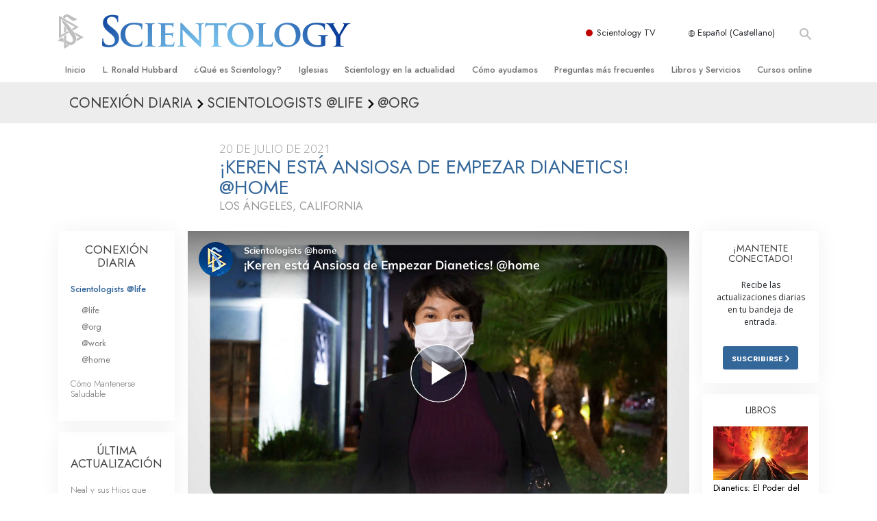

--- FILE ---
content_type: text/html; charset=utf-8
request_url: https://www.scientology.es/daily-connect/scientologists-at-home/keren-s-rarin-to-start-dianetics-home
body_size: 20712
content:
<!DOCTYPE html>
<html lang="es-ES" itemscope itemtype="http://schema.org/WebPage">
<head>
<meta charset="utf-8">








	<meta http-equiv="X-UA-Compatible" content="IE=edge">
<meta name="viewport" content="width=device-width, initial-scale=1, shrink-to-fit=no">



	
	<title>¡Keren está Ansiosa de Empezar Dianetics! @home</title>
	<meta property="local-search-title" content="¡Keren está Ansiosa de Empezar Dianetics! @home" />



<meta name="facebook-domain-verification" content="5fiylhjs3p0sadccmvhn5r1xhzsezm" />  






<meta name="description" content="Keren está muy emocionada de empezar una aventura emocionante." />

<meta itemprop="datePublished" content="2021-07-20" />
<meta itemprop="publisher" content="Scientology" />
<meta property="article:published_time" content="2021-07-20T06:00:00-0700" />

<meta property="fb:admins" content="633862040" />













	






<script type="application/ld+json">
{
  "@context": "https://schema.org",
  "@type": "WebSite",
  
  "name": "Iglesia Oficial de Scientology: L. Ronald Hubbard, Dianética, ¿Qué es Scientology?, Libros, Creencias, David Miscavige",
  "alternateName": ["Scientology", "scientology.es"],
  
  "url": "https://www.scientology.es/"
}
</script>


<meta property="og:url" content="https://www.scientology.es/daily-connect/scientologists-at-home/keren-s-rarin-to-start-dianetics-home" />

<meta property="og:site_name" content="Iglesia Oficial de Scientology: L. Ronald Hubbard, Dianética, ¿Qué es Scientology?, Libros, Creencias, David Miscavige" />

<meta property="og:title" content="¡Keren está Ansiosa de Empezar Dianetics! @home" />
<meta property="og:description" content="Keren está muy emocionada de empezar una aventura emocionante." />

<meta property="og:image" content="https://files.scientology.org/imagecache/cropfit@w=1000@cr=0,0,1920,1080/data/www.scientology.tv/series/scientologists-at-home/scientologists-at-home-keren-cba4229e_es_ES.jpg?k=E9NluQWdow" />
<meta property="og:type" content="website" />

<meta name="twitter:card" content="summary_large_image">
<meta name="twitter:title" content="¡Keren está Ansiosa de Empezar Dianetics! @home">
<meta name="twitter:description" content="Keren está muy emocionada de empezar una aventura emocionante." >
<meta name="twitter:image" content="https://files.scientology.org/imagecache/cropfit@w=1000@cr=0,0,1920,1080/data/www.scientology.tv/series/scientologists-at-home/scientologists-at-home-keren-cba4229e_es_ES.jpg?k=E9NluQWdow">














<link rel="canonical" href="https://www.scientology.es/daily-connect/scientologists-at-home/keren-s-rarin-to-start-dianetics-home" />

















<link rel="alternate" hreflang="fr-CA" href="https://fr.scientology.ca/daily-connect/scientologists-at-home/keren-s-rarin-to-start-dianetics-home" />



<link rel="alternate" hreflang="ga-IE" href="https://ga.scientology.ie/daily-connect/scientologists-at-home/keren-s-rarin-to-start-dianetics-home" />



















<link rel="alternate" hreflang="st-ZA" href="https://st.scientology.org.za/daily-connect/scientologists-at-home/keren-s-rarin-to-start-dianetics-home" />







<link rel="alternate" hreflang="no-NO" href="https://www.scientologi.no/daily-connect/scientologists-at-home/keren-s-rarin-to-start-dianetics-home" />



<link rel="alternate" hreflang="sv-SE" href="https://www.scientologi.se/daily-connect/scientologists-at-home/keren-s-rarin-to-start-dianetics-home" />



<link rel="alternate" hreflang="fr-FR" href="https://www.scientologie.fr/daily-connect/scientologists-at-home/keren-s-rarin-to-start-dianetics-home" />





<link rel="alternate" hreflang="de-AT" href="https://www.scientology.at/daily-connect/scientologists-at-home/keren-s-rarin-to-start-dianetics-home" />



<link rel="alternate" hreflang="nl-BE" href="https://www.scientology.be/daily-connect/scientologists-at-home/keren-s-rarin-to-start-dianetics-home" />



<link rel="alternate" hreflang="en-CA" href="https://www.scientology.ca/daily-connect/scientologists-at-home/keren-s-rarin-to-start-dianetics-home" />



<link rel="alternate" hreflang="fr-CH" href="https://www.scientology.ch/daily-connect/scientologists-at-home/keren-s-rarin-to-start-dianetics-home" />



<link rel="alternate" hreflang="es-CL" href="https://www.scientology.cl/daily-connect/scientologists-at-home/keren-s-rarin-to-start-dianetics-home" />



<link rel="alternate" hreflang="es-CO" href="https://www.scientology.co/daily-connect/scientologists-at-home/keren-s-rarin-to-start-dianetics-home" />



<link rel="alternate" hreflang="en-NZ" href="https://www.scientology.co.nz/daily-connect/scientologists-at-home/keren-s-rarin-to-start-dianetics-home" />



<link rel="alternate" hreflang="de-DE" href="https://www.scientology.de/daily-connect/scientologists-at-home/keren-s-rarin-to-start-dianetics-home" />



<link rel="alternate" hreflang="da-DK" href="https://www.scientology.dk/daily-connect/scientologists-at-home/keren-s-rarin-to-start-dianetics-home" />



<link rel="alternate" hreflang="es-DO" href="https://www.scientology.do/daily-connect/scientologists-at-home/keren-s-rarin-to-start-dianetics-home" />



<link rel="alternate" hreflang="es-ES" href="https://www.scientology.es/daily-connect/scientologists-at-home/keren-s-rarin-to-start-dianetics-home" />



<link rel="alternate" hreflang="fr-GP" href="https://www.scientology.gp/daily-connect/scientologists-at-home/keren-s-rarin-to-start-dianetics-home" />



<link rel="alternate" hreflang="el-GR" href="https://www.scientology.gr/daily-connect/scientologists-at-home/keren-s-rarin-to-start-dianetics-home" />



<link rel="alternate" hreflang="en-IE" href="https://www.scientology.ie/daily-connect/scientologists-at-home/keren-s-rarin-to-start-dianetics-home" />



<link rel="alternate" hreflang="en-IN" href="https://www.scientology.in/daily-connect/scientologists-at-home/keren-s-rarin-to-start-dianetics-home" />



<link rel="alternate" hreflang="it-IT" href="https://www.scientology.it/daily-connect/scientologists-at-home/keren-s-rarin-to-start-dianetics-home" />



<link rel="alternate" hreflang="ja-JP" href="https://www.scientology.jp/daily-connect/scientologists-at-home/keren-s-rarin-to-start-dianetics-home" />



<link rel="alternate" hreflang="ru-KZ" href="https://www.scientology.kz/daily-connect/scientologists-at-home/keren-s-rarin-to-start-dianetics-home" />



<link rel="alternate" hreflang="nl-NL" href="https://www.scientology.nl/daily-connect/scientologists-at-home/keren-s-rarin-to-start-dianetics-home" />



<link rel="alternate" hreflang="en" href="https://www.scientology.org/daily-connect/scientologists-at-home/keren-s-rarin-to-start-dianetics-home" />



<link rel="alternate" hreflang="en-AU" href="https://www.scientology.org.au/daily-connect/scientologists-at-home/keren-s-rarin-to-start-dianetics-home" />



<link rel="alternate" hreflang="he-IL" href="https://www.scientology.org.il/daily-connect/scientologists-at-home/keren-s-rarin-to-start-dianetics-home" />



<link rel="alternate" hreflang="es-MX" href="https://www.scientology.org.mx/daily-connect/scientologists-at-home/keren-s-rarin-to-start-dianetics-home" />



<link rel="alternate" hreflang="en-NP" href="https://www.scientology.org.np/daily-connect/scientologists-at-home/keren-s-rarin-to-start-dianetics-home" />



<link rel="alternate" hreflang="zh-TW" href="https://www.scientology.org.tw/daily-connect/scientologists-at-home/keren-s-rarin-to-start-dianetics-home" />



<link rel="alternate" hreflang="en-GB" href="https://www.scientology.org.uk/daily-connect/scientologists-at-home/keren-s-rarin-to-start-dianetics-home" />



<link rel="alternate" hreflang="es-VE" href="https://www.scientology.org.ve/daily-connect/scientologists-at-home/keren-s-rarin-to-start-dianetics-home" />



<link rel="alternate" hreflang="en-ZA" href="https://www.scientology.org.za/daily-connect/scientologists-at-home/keren-s-rarin-to-start-dianetics-home" />



<link rel="alternate" hreflang="en-PH" href="https://www.scientology.ph/daily-connect/scientologists-at-home/keren-s-rarin-to-start-dianetics-home" />



<link rel="alternate" hreflang="pt-PT" href="https://www.scientology.pt/daily-connect/scientologists-at-home/keren-s-rarin-to-start-dianetics-home" />



<link rel="alternate" hreflang="ru-RU" href="https://www.scientology.ru/daily-connect/scientologists-at-home/keren-s-rarin-to-start-dianetics-home" />



<link rel="alternate" hreflang="en-RW" href="https://www.scientology.rw/daily-connect/scientologists-at-home/keren-s-rarin-to-start-dianetics-home" />



<link rel="alternate" hreflang="hu-HU" href="https://www.szcientologia.org.hu/daily-connect/scientologists-at-home/keren-s-rarin-to-start-dianetics-home" />



<link rel="alternate" hreflang="xh-ZA" href="https://xh.scientology.org.za/daily-connect/scientologists-at-home/keren-s-rarin-to-start-dianetics-home" />





<link rel="alternate" hreflang="zu-ZA" href="https://zu.scientology.org.za/daily-connect/scientologists-at-home/keren-s-rarin-to-start-dianetics-home" />








	<!-- <link rel="stylesheet" href="/scss/_combined-aft.css?_=0113a"> -->

	<!-- async cssload -->
	<!-- <link rel="preload" href="/scss/_combined.css?_=0113a" as="style" onload="this.onload=null;this.rel='stylesheet'">
	<noscript><link rel="stylesheet" href="/scss/_combined.css?_=0113a"></noscript> -->
	<!-- end of async css -->

	
    

	
	<link rel="stylesheet" href="/scss/_combined.css?_=0113a">
	
	

	

	<!--  -->
	
	
		
	
	
	<!--  -->

	

	

	<!-- slideshow classnames -->
	

	

	

	
		
		<link rel="stylesheet" href="/scss/combined_application.scss?_=0113a">
		
	

	

<script>
WebFontConfig = {
    google: {
        families: [
            
            'Open+Sans:300,400,700,300italic,400italic,700italic',
            'Jost:300,400,500,700,300italic,400italic,500italic,700italic',

        ]
    }
};

(function(d) {
    var wf = d.createElement('script'),
        s = d.scripts[0];
    wf.src = 'https://ajax.googleapis.com/ajax/libs/webfont/1.6.26/webfont.js';
    wf.async = true;
    s.parentNode.insertBefore(wf, s);
})(document);
</script>






	

	
		
			<!-- Global Site Tag (gtag.js) - Google Analytics -->
<script>
  window.dataLayer = window.dataLayer || [];
  function gtag(){dataLayer.push(arguments);}

  gtag('consent', 'default', {
    'ad_storage': 'denied',
    'analytics_storage': 'denied',
    'functionality_storage': 'denied',
    'personalization_storage': 'denied',
    'wait_for_update': 500 // Wait until baner loads
  });

  window.gtagConsentV2 = true;

  gtag('js', new Date());

  gtag('config', 'G-HQ1TBXCEJT', {
  send_page_view: false
});


  gtag('config', 'G-LQBFNWNT3G', {
  send_page_view: false
});
  gtag('config', 'AW-605112126', {
  send_page_view: false
});

// if any org set





</script>


<script async src="https://www.googletagmanager.com/gtag/js?id=G-HQ1TBXCEJT"></script>


<script type="text/plain" data-cookiecategory="targeting">
(function() {
  var ga = document.createElement('script'); ga.type = 'text/javascript'; ga.async = true;
  ga.src = ('https:' == document.location.protocol ? 'https://' : 'http://') + 'stats.g.doubleclick.net/dc.js';
  var s = document.getElementsByTagName('script')[0]; s.parentNode.insertBefore(ga, s);
})();
</script>




		
	

	<script>
		var cacheId = '0113a';
	</script>

	
	<script defer src="/_combined/application.js?_=0113a"></script>
	

	
	<script async src="/_combined/cssrelpreload.js?_=0113a"></script>
	<script async src="/_combined/lazyload.js?_=0113a"></script>
	

	
	<script async src="/_combined/application2.js?_=0113a"></script>
	
	<script async type="text/plain" data-cookiecategory="performance" src="/_combined/sentry.js?_=0113a"></script>
	

	
	<script src="https://tr.standardadmin.org/tr2.js" async></script>
	<script>
	var _tr = window._tr || [];
	</script>
	

</head>




<body class="preload   path-daily-connect path-daily-connect-scientologists-at-home path-daily-connect-scientologists-at-home-keren-s-rarin-to-start-dianetics-home type-daily-connect home-no-overlap ">




<div class="search">
    <div class="search__form">
        <button class="btn btn--search-close" aria-label="Close search form">
            <img class="search-button--close-icon" src="/images/close-icon.svg" alt="">
        </button>
        <form class="" action="/search/">
            
            
                
            
            <div class="search__form---icon">
                <span class="icon-search"></span>
            </div>
            <input class="search__input" name="q" type="search" placeholder="Buscar..." autocomplete="off" autocorrect="off" autocapitalize="off" spellcheck="false" />
            <span class="d-none d-md-block search__info">Pulsa ENTER para buscar o ESC para cerrar</span>
        </form>
    </div>
</div><!-- /search -->

<!-- Videos for Org Sites -->









<div id="outer_shell">

    
        
<div class="container relative">
    <div class="external-navigation">
        
        <div class="external-navigation--item external-navigation--scntv">
            <!-- <a href="https://www.scientology.tv/es-ES" target="_blank" class="no-decoration external-navigation--item-link"> -->
            <a href="https://www.scientology.tv/es-ES/" target="_blank" class="no-decoration external-navigation--item-link">
                <span class="external-navigation--scntv--icon"></span>
                Scientology TV
                <span class="external-navigation--icon icon-external-link"></span>
            </a>
        </div>
        
        




<nav class="external-language-selector external-language-selector__v2 external-language">
    <div>
        <div class="external-navigation--item">
            
            <img src="/images/language-globe.svg" class="language-globe-white" alt="Language">
            <img src="/images/language-globe-gray.svg" class="language-globe-dark" alt="Language">
            Español (Castellano)
        </div>
        <!-- <span class="selector"><span class="bordered">es</span> IDIOMA 
            <img class="arrow-svg arrow-svg-right" src="/images/arrow-right-white.svg" alt="">
        </span> -->
    </div>
    <ul>

        <a class="no-decoration " href="https://www.scientology.org.tw/daily-connect/scientologists-at-home/keren-s-rarin-to-start-dianetics-home">繁體中文 &#124; <span>Chinese</span></a>
        <a class="no-decoration " href="https://www.scientology.dk/daily-connect/scientologists-at-home/keren-s-rarin-to-start-dianetics-home">Dansk &#124; <span>Danish</span></a>
        <a class="no-decoration " href="https://www.scientology.de/daily-connect/scientologists-at-home/keren-s-rarin-to-start-dianetics-home">Deutsch &#124; <span>German</span></a>
        <a class="no-decoration " href="https://www.scientology.org/daily-connect/scientologists-at-home/keren-s-rarin-to-start-dianetics-home">English &#124; <span>English</span></a>
        <a class="no-decoration " href="https://www.scientology.gr/daily-connect/scientologists-at-home/keren-s-rarin-to-start-dianetics-home">Ελληνικά &#124; <span>Greek</span></a>
        <a class="no-decoration " href="https://www.scientology.org.mx/daily-connect/scientologists-at-home/keren-s-rarin-to-start-dianetics-home">Español (Latino) &#124; <span>Spanish</span></a>
        <a class="no-decoration language__selected" href="https://www.scientology.es/daily-connect/scientologists-at-home/keren-s-rarin-to-start-dianetics-home">Español (Castellano) &#124; <span>Castilian</span></a>
        <a class="no-decoration " href="https://www.scientologie.fr/daily-connect/scientologists-at-home/keren-s-rarin-to-start-dianetics-home">Français &#124; <span>French</span></a>
        <a class="no-decoration " href="https://www.scientology.org.il/daily-connect/scientologists-at-home/keren-s-rarin-to-start-dianetics-home">עברית &#124; <span>Hebrew</span></a>
        
        <a class="no-decoration " href="https://www.scientology.it/daily-connect/scientologists-at-home/keren-s-rarin-to-start-dianetics-home">Italiano &#124; <span>Italian</span></a>
        <a class="no-decoration " href="https://www.scientology.jp/daily-connect/scientologists-at-home/keren-s-rarin-to-start-dianetics-home">日本語 &#124; <span>Japanese</span></a>
        <a class="no-decoration " href="https://www.szcientologia.org.hu/daily-connect/scientologists-at-home/keren-s-rarin-to-start-dianetics-home">Magyar &#124; <span>Hungarian</span></a>
        <a class="no-decoration " href="https://www.scientology.nl/daily-connect/scientologists-at-home/keren-s-rarin-to-start-dianetics-home">Nederlands &#124; <span>Dutch</span></a>
        <a class="no-decoration " href="https://www.scientologi.no/daily-connect/scientologists-at-home/keren-s-rarin-to-start-dianetics-home">Norsk &#124; <span>Norwegian</span></a>
        <a class="no-decoration " href="https://www.scientology.pt/daily-connect/scientologists-at-home/keren-s-rarin-to-start-dianetics-home">Português &#124; <span>Portuguese</span></a>
        <a class="no-decoration " href="https://www.scientology.ru/daily-connect/scientologists-at-home/keren-s-rarin-to-start-dianetics-home">Русский &#124; <span>Russian</span></a>
        
        <a class="no-decoration " href="https://www.scientologi.se/daily-connect/scientologists-at-home/keren-s-rarin-to-start-dianetics-home">Svenska &#124; <span>Swedish</span></a>

        
        
    </ul>
</nav>

        
        <div class="btn--search"><span class="icon-search"></span></svg></div>
    </div>
</div>

    

    <div id="shell">

        




    <div class="org-site-name">
        
        
            
        
    </div>



<div class="banner-wrapper">
    <div class="banner-wrapper-container banner-wrapper-container__area-name">
        <div class="container">
            <div class="banner-wrapper--row row align-items-center justify-content-around justify-content-md-between">
                <div class="hamburger hamburger--slider-r hamburger-menu d-md-none">
                    <div class="hamburger-box">
                        <div class="hamburger-inner"></div>
                    </div>
                </div>
                
                <div class="d-flex align-items-center banner--logo">
    <div class="hamburger hamburger--slider-r hamburger-menu d-none d-md-block d-lg-none mr-2">
        <div class="hamburger-box">
            <div class="hamburger-inner"></div>
        </div>
    </div>

    <a class="no-decoration d-block w-100 scn-logo-link " href="/" itemscope itemtype="http://schema.org/Brand" class="">
        <div class="logo-on-light d-flex align-items-center">
            <div class="s-double-tri d-none d-md-block">
                
                
                    <img itemprop="logo" class="scn-symbol" src="/images/scientology-gray-logo.svg" alt="Scientology">
                
            </div>

            <div class="d-flex align-items-end scientology-logo-light">

                
                    <img itemprop="logo" class="scn-logo light-logo" src="/images/scientology-logo-white.svg">
                

                

                <img itemprop="logo" class="scn-logo dark-logo" src="/images/scientology-logos/scientology-logo-dark_en.svg">
                

                <div class="org-site-name">
                    
                </div>
            </div>


        </div>
    </a>
</div>

                <button class="btn btn--search d-md-none">
                    <div class="icon icon--search">
                        <span class="icon-search"></span>
                    </div>
                </button>

                 <div class="banner-subtool-row d-none d-md-flex align-items-center justify-content-end">
                    <div class="hamburger hamburger--slider-r hamburger-menu hamburger-menu__inverted wide-header__inverted--visible-lg">
                        <div class="hamburger-box">
                            <div class="hamburger-inner"></div>
                        </div>
                    </div>
                    
                    
                    
                <!-- 
                    <a href="/search.html" class="search-icon">
                        <img class="wide-header__hidden" src="/images/search-icon.svg" alt="">
                        <img class="wide-header__visible" src="/images/search-icon-white.svg" alt="">
                -->
                    </a>
                 </div>
            </div>
        </div>
    </div>
</div>

        








<div class="primary-nav-wrapper ">
	<div class="primary-nav-menu container d-none d-lg-block">
		<ul class="top-menu">
			
				
				
					<li class="menu-item   nav-trail-false">
						<div class="rel">
							
							<!-- For orgs /news/ send to grand opening if we don't have any news -->
							

							
							<a href="/"  class="menu-link">
								Inicio
							</a>
							
							
						</div>

					</li>
				
			
				
				
					<li class="menu-item   nav-trail-false">
						<div class="rel">
							
							<!-- For orgs /news/ send to grand opening if we don't have any news -->
							

							
							<a href="/l-ron-hubbard/"  class="menu-link">
								L. Ronald Hubbard
							</a>
							
							
						</div>

					</li>
				
			
				
				
					<li class="menu-item   parent nav-trail-false">
						<div class="rel">
							
							<!-- For orgs /news/ send to grand opening if we don't have any news -->
							

							
							<a href="/what-is-scientology/"  class="menu-link">
								¿Qué es Scientology?
							</a>
							
								<div class="frog"> <!-- back -->
									<ul class="second-level">
										
											<li >
												<a href="/what-is-scientology/" class="menu-link title">
													Creencias y prácticas
												</a>
											</li>
										
											<li >
												<a href="/what-is-scientology/the-scientology-creeds-and-codes/" class="menu-link title">
													Credos y Códigos de Scientology
												</a>
											</li>
										
											<li >
												<a href="/what-is-scientology/what-scientologists-say-about-scientology.html" class="menu-link title">
													Qué dicen los scientologists acerca de Scientology
												</a>
											</li>
										
											<li >
												<a href="/video/meet-a-scientologist.html" class="menu-link title">
													Conoce a un Scientologist
												</a>
											</li>
										
											<li >
												<a href="/what-is-scientology/inside-a-church-scientology.html" class="menu-link title">
													Dentro de una Iglesia
												</a>
											</li>
										
											<li >
												<a href="/what-is-scientology/basic-principles-of-scientology/" class="menu-link title">
													Los Principios Básicos de Scientology
												</a>
											</li>
										
											<li >
												<a href="/what-is-dianetics/basic-principles-of-scientology/dianetics-understanding-the-mind.html" class="menu-link title">
													Una introducción a Dianética
												</a>
											</li>
										
											<li >
												<a href="/what-is-scientology/love-hate-what-is-greatness.html" class="menu-link title">
													Amor y Odio: <br/>¿Qué es Grandeza?
												</a>
											</li>
										
									</ul>
								</div>
							
							
						</div>

					</li>
				
			
				
				
					<li class="menu-item   parent nav-trail-false">
						<div class="rel">
							
							<!-- For orgs /news/ send to grand opening if we don't have any news -->
							

							
							<a href="/churches/"  class="menu-link">
								Iglesias
							</a>
							
								<div class="frog"> <!-- back -->
									<ul class="second-level">
										
											<li >
												<a href="/churches/locator.html" class="menu-link title">
													Localizar una iglesia
												</a>
											</li>
										
											<li >
												<a href="/churches/ideal-orgs/" class="menu-link title">
													Iglesias Ideales de Scientology
												</a>
											</li>
										
											<li >
												<a href="/churches/advanced-scientology-organizations/" class="menu-link title">
													Organizaciones Avanzadas
												</a>
											</li>
										
											<li >
												<a href="/churches/flag-land-base/" class="menu-link title">
													Base en tierra de Flag
												</a>
											</li>
										
											<li >
												<a href="/churches/freewinds/" class="menu-link title">
													Freewinds
												</a>
											</li>
										
											<li >
												<a href="/churches/bringing-scientology-world/" class="menu-link title">
													Llevando Scientology al mundo
												</a>
											</li>
										
									</ul>
								</div>
							
							
						</div>

					</li>
				
			
				
			
				
				
					<li class="menu-item   parent nav-trail-false">
						<div class="rel">
							
							<!-- For orgs /news/ send to grand opening if we don't have any news -->
							

							
							<a href="/scientology-today/"  class="menu-link">
								Scientology en la actualidad
							</a>
							
								<div class="frog"> <!-- back -->
									<ul class="second-level">
										
											<li >
												<a href="/scientology-today/category/expansion/" class="menu-link title">
													Inauguraciones
												</a>
											</li>
										
											<li >
												<a href="/scientology-today/category/scientology-events/" class="menu-link title">
													Eventos de Scientology
												</a>
											</li>
										
											<li >
												<a href="/david-miscavige/" class="menu-link title">
													David Miscavige: Líder Eclesiástico de Scientology
												</a>
											</li>
										
									</ul>
								</div>
							
							
						</div>

					</li>
				
			
				
				
					<li class="menu-item   parent nav-trail-false">
						<div class="rel">
							
							<!-- For orgs /news/ send to grand opening if we don't have any news -->
							

							
							<a href="/how-we-help/"  class="menu-link">
								Cómo ayudamos
							</a>
							
								<div class="frog"> <!-- back -->
									<ul class="second-level">
										
											<li >
												<a href="/how-we-help/way-to-happiness/" class="menu-link title">
													El Camino a la Felicidad
												</a>
											</li>
										
											<li >
												<a href="/how-we-help/applied-scholastics/" class="menu-link title">
													Applied Scholastics
												</a>
											</li>
										
											<li >
												<a href="/how-we-help/criminon/" class="menu-link title">
													Criminon
												</a>
											</li>
										
											<li >
												<a href="/how-we-help/narconon/" class="menu-link title">
													Narconon
												</a>
											</li>
										
											<li >
												<a href="/how-we-help/truth-about-drugs/" class="menu-link title">
													La Verdad Sobre las Drogas
												</a>
											</li>
										
											<li >
												<a href="/how-we-help/human-rights/" class="menu-link title">
													Unidos por los Derechos Humanos
												</a>
											</li>
										
											<li >
												<a href="/how-we-help/citizens-commission-on-human-rights/" class="menu-link title">
													Comisión Ciudadana de Derechos Humanos
												</a>
											</li>
										
											<li >
												<a href="/how-we-help/volunteer-ministers/" class="menu-link title">
													Ministros Voluntarios de Scientology
												</a>
											</li>
										
									</ul>
								</div>
							
							
						</div>

					</li>
				
			
				
				
					<li class="menu-item   parent nav-trail-false">
						<div class="rel">
							
							<!-- For orgs /news/ send to grand opening if we don't have any news -->
							

							
							<a href="/faq/"  class="menu-link">
								Preguntas más frecuentes
							</a>
							
								<div class="frog"> <!-- back -->
									<ul class="second-level">
										
											<li >
												<a href="/faq/background-and-basic-principles/what-does-the-word-scientology-mean.html" class="menu-link title">
													Antecedentes y principios básicos
												</a>
											</li>
										
											<li >
												<a href="/faq/inside-a-church-of-scientology/what-goes-scientology-church.html" class="menu-link title">
													Dentro de una Iglesia
												</a>
											</li>
										
											<li >
												<a href="/faq/the-organization-of-scientology/how-is-the-church-of-scientology-structured.html" class="menu-link title">
													La organización de Scientology
												</a>
											</li>
										
									</ul>
								</div>
							
							
						</div>

					</li>
				
			
				
				
					<li class="menu-item   parent nav-trail-false">
						<div class="rel">
							
							<!-- For orgs /news/ send to grand opening if we don't have any news -->
							

							
							<a href="/store/category/beginning-books.html"  class="menu-link">
								Libros y Servicios
							</a>
							
								<div class="frog"> <!-- back -->
									<ul class="second-level">
										
											<li >
												<a href="/store/category/beginning-books.html" class="menu-link title">
													Libros para principiantes
												</a>
											</li>
										
											<li >
												<a href="/store/category/beginning-audiobooks.html" class="menu-link title">
													Libros de Audio
												</a>
											</li>
										
											<li >
												<a href="/store/category/classics-lectures.html" class="menu-link title">
													Conferencias introductorias
												</a>
											</li>
										
											<li >
												<a href="/store/category/books-on-film.html" class="menu-link title">
													Películas Introductorias
												</a>
											</li>
										
											<li >
												<a href="/beginning-services/" class="menu-link title">
													Comenzando Servicios
												</a>
											</li>
										
									</ul>
								</div>
							
							
						</div>

					</li>
				
			
				
				
					<li class="menu-item   parent nav-trail-false">
						<div class="rel">
							
							<!-- For orgs /news/ send to grand opening if we don't have any news -->
							

							
							<a href="/courses/"  class="menu-link">
								Cursos online
							</a>
							
								<div class="frog"> <!-- back -->
									<ul class="second-level">
										
											<li >
												<a href="/courses/conflicts/overview.html" class="menu-link title">
													Cómo Resolver los Conflictos
												</a>
											</li>
										
											<li >
												<a href="/courses/dynamics/overview.html" class="menu-link title">
													Las Dinámicas de la Existencia
												</a>
											</li>
										
											<li >
												<a href="/courses/understanding/overview.html" class="menu-link title">
													Los Componentes de la Comprensión
												</a>
											</li>
										
											<li >
												<a href="/courses/solutions/overview.html" class="menu-link title">
													Soluciones para un Entorno Peligroso
												</a>
											</li>
										
											<li >
												<a href="/courses/assists/overview.html" class="menu-link title">
													Ayudas para Enfermedades y Lesiones
												</a>
											</li>
										
											<li >
												<a href="/courses/integrity/overview.html" class="menu-link title">
													La Integridad y la Honestidad
												</a>
											</li>
										
											<li >
												<a href="/courses/marriage/overview.html" class="menu-link title">
													El Matrimonio
												</a>
											</li>
										
											<li >
												<a href="/courses/tone-scale/overview.html" class="menu-link title">
													La Escala Tonal Emocional
												</a>
											</li>
										
											<li >
												<a href="/courses/drugs/overview.html" class="menu-link title">
													Respuestas a las Drogas
												</a>
											</li>
										
											<li >
												<a href="/courses/children/overview.html" class="menu-link title">
													Los Niños
												</a>
											</li>
										
											<li >
												<a href="/courses/tools/overview.html" class="menu-link title">
													Herramientas para el Entorno Laboral
												</a>
											</li>
										
											<li >
												<a href="/courses/conditions/overview.html" class="menu-link title">
													La Ética y las Condiciones
												</a>
											</li>
										
											<li >
												<a href="/courses/suppression/overview.html" class="menu-link title">
													La Causa de la Supresión
												</a>
											</li>
										
											<li >
												<a href="/courses/investigations/overview.html" class="menu-link title">
													Investigaciones
												</a>
											</li>
										
											<li >
												<a href="/courses/organizing/overview.html" class="menu-link title">
													Los Fundamentos de la Organización
												</a>
											</li>
										
											<li >
												<a href="/courses/public-relations/overview.html" class="menu-link title">
													Los Fundamentos de las Relaciones Públicas
												</a>
											</li>
										
											<li >
												<a href="/courses/targets/overview.html" class="menu-link title">
													Objetivos y Metas
												</a>
											</li>
										
											<li >
												<a href="/courses/study/overview.html" class="menu-link title">
													La Tecnología de Estudio
												</a>
											</li>
										
											<li >
												<a href="/courses/communication/overview.html" class="menu-link title">
													La Comunicación
												</a>
											</li>
										
									</ul>
								</div>
							
							
						</div>

					</li>
				
			
		</ul>
	</div>
</div>








<div class="nav-bar">
	<ul>
		
			
			<li class="nav-bar--link" data-menuid="0">
				
				<!-- For orgs /news/ send to grand opening if we don't have any news -->
				
				
				
				<a href="/"  class="menu-link no-decoration">
					
						<img class="nav-bar--arrow" src="/org-logo/arrow-right.svg?color=336699" alt="">
					
					INICIO
				</a>
				
			</li>

			

		
			
			<li class="nav-bar--link" data-menuid="1">
				
				<!-- For orgs /news/ send to grand opening if we don't have any news -->
				
				
				
				<a href="/l-ron-hubbard/"  class="menu-link no-decoration">
					
						<img class="nav-bar--arrow" src="/org-logo/arrow-right.svg?color=336699" alt="">
					
					L. RONALD HUBBARD
				</a>
				
			</li>

			

		
			
			<li class="nav-bar--link" data-menuid="2">
				
				<!-- For orgs /news/ send to grand opening if we don't have any news -->
				
				
				
				<a href="/what-is-scientology/"  class="menu-link no-decoration">
					
						<img class="nav-bar--arrow" src="/org-logo/arrow-right.svg?color=336699" alt="">
					
					¿QUÉ ES SCIENTOLOGY?
				</a>
				
			</li>

			
				<div class="nav-bar--frog" data-menuid="2">
					<ul class="nav-bar--second-level">
						
							<li>
								<a href="/what-is-scientology/" class="nav-bar--second-level__link">
									Creencias y prácticas
								</a>
							</li>
						
							<li>
								<a href="/what-is-scientology/the-scientology-creeds-and-codes/" class="nav-bar--second-level__link">
									Credos y Códigos de Scientology
								</a>
							</li>
						
							<li>
								<a href="/what-is-scientology/what-scientologists-say-about-scientology.html" class="nav-bar--second-level__link">
									Qué dicen los scientologists acerca de Scientology
								</a>
							</li>
						
							<li>
								<a href="/video/meet-a-scientologist.html" class="nav-bar--second-level__link">
									Conoce a un Scientologist
								</a>
							</li>
						
							<li>
								<a href="/what-is-scientology/inside-a-church-scientology.html" class="nav-bar--second-level__link">
									Dentro de una Iglesia
								</a>
							</li>
						
							<li>
								<a href="/what-is-scientology/basic-principles-of-scientology/" class="nav-bar--second-level__link">
									Los Principios Básicos de Scientology
								</a>
							</li>
						
							<li>
								<a href="/what-is-dianetics/basic-principles-of-scientology/dianetics-understanding-the-mind.html" class="nav-bar--second-level__link">
									Una introducción a Dianética
								</a>
							</li>
						
							<li>
								<a href="/what-is-scientology/love-hate-what-is-greatness.html" class="nav-bar--second-level__link">
									Amor y Odio: <br/>¿Qué es Grandeza?
								</a>
							</li>
						
					</ul>
				</div>
			

		
			
			<li class="nav-bar--link" data-menuid="3">
				
				<!-- For orgs /news/ send to grand opening if we don't have any news -->
				
				
				
				<a href="/churches/"  class="menu-link no-decoration">
					
						<img class="nav-bar--arrow" src="/org-logo/arrow-right.svg?color=336699" alt="">
					
					IGLESIAS
				</a>
				
			</li>

			
				<div class="nav-bar--frog" data-menuid="3">
					<ul class="nav-bar--second-level">
						
							<li>
								<a href="/churches/locator.html" class="nav-bar--second-level__link">
									Localizar una iglesia
								</a>
							</li>
						
							<li>
								<a href="/churches/ideal-orgs/" class="nav-bar--second-level__link">
									Iglesias Ideales de Scientology
								</a>
							</li>
						
							<li>
								<a href="/churches/advanced-scientology-organizations/" class="nav-bar--second-level__link">
									Organizaciones Avanzadas
								</a>
							</li>
						
							<li>
								<a href="/churches/flag-land-base/" class="nav-bar--second-level__link">
									Base en tierra de Flag
								</a>
							</li>
						
							<li>
								<a href="/churches/freewinds/" class="nav-bar--second-level__link">
									Freewinds
								</a>
							</li>
						
							<li>
								<a href="/churches/bringing-scientology-world/" class="nav-bar--second-level__link">
									Llevando Scientology al mundo
								</a>
							</li>
						
					</ul>
				</div>
			

		
			
			<li class="nav-bar--link" data-menuid="4">
				
				<!-- For orgs /news/ send to grand opening if we don't have any news -->
				
				
				
				<a href="/daily-connect/"  class="menu-link no-decoration">
					
						<img class="nav-bar--arrow" src="/org-logo/arrow-right.svg?color=336699" alt="">
					
					CONEXIÓN DIARIA
				</a>
				
			</li>

			
				<div class="nav-bar--frog" data-menuid="4">
					<ul class="nav-bar--second-level">
						
							<li>
								<a href="/daily-connect/scientologists-at-life/" class="nav-bar--second-level__link">
									Scientologists @life
								</a>
							</li>
						
							<li>
								<a href="/staywell/" class="nav-bar--second-level__link">
									Cómo Mantenerse Saludable
								</a>
							</li>
						
					</ul>
				</div>
			

		
			
			<li class="nav-bar--link" data-menuid="5">
				
				<!-- For orgs /news/ send to grand opening if we don't have any news -->
				
				
				
				<a href="/scientology-today/"  class="menu-link no-decoration">
					
						<img class="nav-bar--arrow" src="/org-logo/arrow-right.svg?color=336699" alt="">
					
					SCIENTOLOGY EN LA ACTUALIDAD
				</a>
				
			</li>

			
				<div class="nav-bar--frog" data-menuid="5">
					<ul class="nav-bar--second-level">
						
							<li>
								<a href="/scientology-today/category/expansion/" class="nav-bar--second-level__link">
									Inauguraciones
								</a>
							</li>
						
							<li>
								<a href="/scientology-today/category/scientology-events/" class="nav-bar--second-level__link">
									Eventos de Scientology
								</a>
							</li>
						
							<li>
								<a href="/david-miscavige/" class="nav-bar--second-level__link">
									David Miscavige: Líder Eclesiástico de Scientology
								</a>
							</li>
						
					</ul>
				</div>
			

		
			
			<li class="nav-bar--link" data-menuid="6">
				
				<!-- For orgs /news/ send to grand opening if we don't have any news -->
				
				
				
				<a href="/how-we-help/"  class="menu-link no-decoration">
					
						<img class="nav-bar--arrow" src="/org-logo/arrow-right.svg?color=336699" alt="">
					
					CÓMO AYUDAMOS
				</a>
				
			</li>

			
				<div class="nav-bar--frog" data-menuid="6">
					<ul class="nav-bar--second-level">
						
							<li>
								<a href="/how-we-help/way-to-happiness/" class="nav-bar--second-level__link">
									El Camino a la Felicidad
								</a>
							</li>
						
							<li>
								<a href="/how-we-help/applied-scholastics/" class="nav-bar--second-level__link">
									Applied Scholastics
								</a>
							</li>
						
							<li>
								<a href="/how-we-help/criminon/" class="nav-bar--second-level__link">
									Criminon
								</a>
							</li>
						
							<li>
								<a href="/how-we-help/narconon/" class="nav-bar--second-level__link">
									Narconon
								</a>
							</li>
						
							<li>
								<a href="/how-we-help/truth-about-drugs/" class="nav-bar--second-level__link">
									La Verdad Sobre las Drogas
								</a>
							</li>
						
							<li>
								<a href="/how-we-help/human-rights/" class="nav-bar--second-level__link">
									Unidos por los Derechos Humanos
								</a>
							</li>
						
							<li>
								<a href="/how-we-help/citizens-commission-on-human-rights/" class="nav-bar--second-level__link">
									Comisión Ciudadana de Derechos Humanos
								</a>
							</li>
						
							<li>
								<a href="/how-we-help/volunteer-ministers/" class="nav-bar--second-level__link">
									Ministros Voluntarios de Scientology
								</a>
							</li>
						
					</ul>
				</div>
			

		
			
			<li class="nav-bar--link" data-menuid="7">
				
				<!-- For orgs /news/ send to grand opening if we don't have any news -->
				
				
				
				<a href="/faq/"  class="menu-link no-decoration">
					
						<img class="nav-bar--arrow" src="/org-logo/arrow-right.svg?color=336699" alt="">
					
					PREGUNTAS MÁS FRECUENTES
				</a>
				
			</li>

			
				<div class="nav-bar--frog" data-menuid="7">
					<ul class="nav-bar--second-level">
						
							<li>
								<a href="/faq/background-and-basic-principles/what-does-the-word-scientology-mean.html" class="nav-bar--second-level__link">
									Antecedentes y principios básicos
								</a>
							</li>
						
							<li>
								<a href="/faq/inside-a-church-of-scientology/what-goes-scientology-church.html" class="nav-bar--second-level__link">
									Dentro de una Iglesia
								</a>
							</li>
						
							<li>
								<a href="/faq/the-organization-of-scientology/how-is-the-church-of-scientology-structured.html" class="nav-bar--second-level__link">
									La organización de Scientology
								</a>
							</li>
						
					</ul>
				</div>
			

		
			
			<li class="nav-bar--link" data-menuid="8">
				
				<!-- For orgs /news/ send to grand opening if we don't have any news -->
				
				
				
				<a href="/store/category/beginning-books.html"  class="menu-link no-decoration">
					
						<img class="nav-bar--arrow" src="/org-logo/arrow-right.svg?color=336699" alt="">
					
					LIBROS Y SERVICIOS
				</a>
				
			</li>

			
				<div class="nav-bar--frog" data-menuid="8">
					<ul class="nav-bar--second-level">
						
							<li>
								<a href="/store/category/beginning-books.html" class="nav-bar--second-level__link">
									Libros para principiantes
								</a>
							</li>
						
							<li>
								<a href="/store/category/beginning-audiobooks.html" class="nav-bar--second-level__link">
									Libros de Audio
								</a>
							</li>
						
							<li>
								<a href="/store/category/classics-lectures.html" class="nav-bar--second-level__link">
									Conferencias introductorias
								</a>
							</li>
						
							<li>
								<a href="/store/category/books-on-film.html" class="nav-bar--second-level__link">
									Películas Introductorias
								</a>
							</li>
						
							<li>
								<a href="/beginning-services/" class="nav-bar--second-level__link">
									Comenzando Servicios
								</a>
							</li>
						
					</ul>
				</div>
			

		
			
			<li class="nav-bar--link" data-menuid="9">
				
				<!-- For orgs /news/ send to grand opening if we don't have any news -->
				
				
				
				<a href="/courses/"  class="menu-link no-decoration">
					
						<img class="nav-bar--arrow" src="/org-logo/arrow-right.svg?color=336699" alt="">
					
					CURSOS ONLINE
				</a>
				
			</li>

			
				<div class="nav-bar--frog" data-menuid="9">
					<ul class="nav-bar--second-level">
						
							<li>
								<a href="/courses/conflicts/overview.html" class="nav-bar--second-level__link">
									Cómo Resolver los Conflictos
								</a>
							</li>
						
							<li>
								<a href="/courses/dynamics/overview.html" class="nav-bar--second-level__link">
									Las Dinámicas de la Existencia
								</a>
							</li>
						
							<li>
								<a href="/courses/understanding/overview.html" class="nav-bar--second-level__link">
									Los Componentes de la Comprensión
								</a>
							</li>
						
							<li>
								<a href="/courses/solutions/overview.html" class="nav-bar--second-level__link">
									Soluciones para un Entorno Peligroso
								</a>
							</li>
						
							<li>
								<a href="/courses/assists/overview.html" class="nav-bar--second-level__link">
									Ayudas para Enfermedades y Lesiones
								</a>
							</li>
						
							<li>
								<a href="/courses/integrity/overview.html" class="nav-bar--second-level__link">
									La Integridad y la Honestidad
								</a>
							</li>
						
							<li>
								<a href="/courses/marriage/overview.html" class="nav-bar--second-level__link">
									El Matrimonio
								</a>
							</li>
						
							<li>
								<a href="/courses/tone-scale/overview.html" class="nav-bar--second-level__link">
									La Escala Tonal Emocional
								</a>
							</li>
						
							<li>
								<a href="/courses/drugs/overview.html" class="nav-bar--second-level__link">
									Respuestas a las Drogas
								</a>
							</li>
						
							<li>
								<a href="/courses/children/overview.html" class="nav-bar--second-level__link">
									Los Niños
								</a>
							</li>
						
							<li>
								<a href="/courses/tools/overview.html" class="nav-bar--second-level__link">
									Herramientas para el Entorno Laboral
								</a>
							</li>
						
							<li>
								<a href="/courses/conditions/overview.html" class="nav-bar--second-level__link">
									La Ética y las Condiciones
								</a>
							</li>
						
							<li>
								<a href="/courses/suppression/overview.html" class="nav-bar--second-level__link">
									La Causa de la Supresión
								</a>
							</li>
						
							<li>
								<a href="/courses/investigations/overview.html" class="nav-bar--second-level__link">
									Investigaciones
								</a>
							</li>
						
							<li>
								<a href="/courses/organizing/overview.html" class="nav-bar--second-level__link">
									Los Fundamentos de la Organización
								</a>
							</li>
						
							<li>
								<a href="/courses/public-relations/overview.html" class="nav-bar--second-level__link">
									Los Fundamentos de las Relaciones Públicas
								</a>
							</li>
						
							<li>
								<a href="/courses/targets/overview.html" class="nav-bar--second-level__link">
									Objetivos y Metas
								</a>
							</li>
						
							<li>
								<a href="/courses/study/overview.html" class="nav-bar--second-level__link">
									La Tecnología de Estudio
								</a>
							</li>
						
							<li>
								<a href="/courses/communication/overview.html" class="nav-bar--second-level__link">
									La Comunicación
								</a>
							</li>
						
					</ul>
				</div>
			

		
	</ul>
</div>





        <div id="header_and_content">

            
            <div id="header_container" class="clearfix header-container">
                <div id="header" class="header">
                    <div class="container">
                        














	
	
		
			
		
		
		
	
		
		
		
	
		
		
		
			
				
			
				
			
				
			
				
			
				
			
				
			
				
			
				
			
		
	
		
		
		
			
				
			
				
			
				
			
				
			
				
			
				
			
		
	
		
			
		
		
		
			
				
			
				
			
		
	
		
		
		
			
				
			
				
			
				
			
		
	
		
		
		
			
				
			
				
			
				
			
				
			
				
			
				
			
				
			
				
			
		
	
		
		
		
			
				
			
				
			
				
			
		
	
		
		
		
			
				
			
				
			
				
			
				
			
				
			
		
	
		
		
		
			
				
			
				
			
				
			
				
			
				
			
				
			
				
			
				
			
				
			
				
			
				
			
				
			
				
			
				
			
				
			
				
			
				
			
				
			
				
			
		
	




	
	
	
		
	

	
	
	
	

	
	

	


	
		
		
		
			
		
	


	
		
		
			
		
			

				
					
				
				
				
				
				
					
				
				
			
		
			

				
					
				
				
				
				
				
				
			
		
			

				
					
				
				
				
				
				
				
			
		
	


	
	
	<div class="bs-extender">
		<div class="breadcrumb-nav">
			<div class="container">
				<div class="breadcrumb-nav--title" itemscope="" itemtype="https://schema.org/BreadcrumbList">
					<span itemprop="itemListElement" itemscope="" itemtype="https://schema.org/ListItem">
						<a class="breadcrumb-nav--link " href="/daily-connect/" itemprop="item">
	
							<span itemprop="name">
								CONEXIÓN DIARIA
							</span>
							<meta itemprop="position" content="1">
						</a>
	
						<span class="d-inline-block breadcrumb-nav--arrow" style="width: 10px;">
							<img style="margin-top: -3px;" src="/images/arrow-right.svg" alt="">
						</span>
	
					</span>
					
					
					

					
					
					
						
							
							
						
						
					
	
					<span itemprop="itemListElement" itemscope="" itemtype="https://schema.org/ListItem">
						<a class="breadcrumb-nav--link breadcrumb-nav--link__secondary"
							href="/daily-connect/scientologists-at-life/" itemprop="item">
	
							<span itemprop="name">
								SCIENTOLOGISTS @LIFE
							</span>
							<meta itemprop="position" content="2">
						</a>

						
						<span class="d-inline-block breadcrumb-nav--arrow" style="width: 10px;">
							<img style="margin-top: -3px;" src="/images/arrow-right.svg" alt="">
						</span>
						
					</span>
					
					<span itemprop="itemListElement" itemscope="" itemtype="https://schema.org/ListItem">
						<a class="breadcrumb-nav--link breadcrumb-nav--link__secondary"
							href="/daily-connect/scientologists-at-life/at-the-org.html" itemprop="item">
	
							<span itemprop="name">
								
									@ORG
								

							</span>
							<meta itemprop="position" content="3">
						</a>
					</span>
					
				</div>
			</div>
		</div>
	</div>
	



                    </div>
                </div>
            </div>
            

            

            

            
        
            

<div class="container mt-4 mb-4">
    <div class="row justify-content-center">
        <div class="col-lg-14">

            <div class="int-news--date date__hidden" itemprop="datePublished" data-timestamp="1626786000">
                <timeoutput>
                    20 DE JULIO DE 2021
                </timeoutput>

                
                
            </div>
            
            <h1 class="editable-text int-news--title" data-editable-attr-name="Title">
                ¡Keren está Ansiosa de Empezar Dianetics! @home
            </h1>
            
            
            <div class="int-news--location attr-location">
                LOS ÁNGELES, CALIFORNIA
            </div>
            

        </div>
    </div>
</div>
    


            <div id="content_container" class="body container has-leftsidebar has-rightsidebar">

                <!-- NOTE: if you want schema, put it in the page itself: itemscope itemtype="http://schema.org/Article" -->

                
                <article id="content" class="row main-content justify-content-between">
                


                    <div class="col-24 page-title--wrapper">
                        <div class="row justify-content-center">
                            <div class="col-lg-14">
                                
                                <div class="d-block mb-3"></div>
                            </div>
                        </div>
                    </div>

                    

                    
                    <main itemscope itemtype="http://schema.org/Article" class="main col-lg-14 order-lg-4">
                    

                    <div class="main__both-sidebars">
                        
    <div class="editable editable-body editable-body__orgs">
    
        

        

        

        

        
        <div class="medium-insert-embeds">
            <figure>
                <div class="medium-insert-embed">
                    <div class="video video-youtube">
                        <iframe width="420" height="315" src="https://www.scientology.tv/es-ES/series/scientologists-at-home/clips/keren-s-rarin-to-start-dianetics-home?iframe=1&autoplay=1&origin=https://www.scientology.es/"  allowfullscreen=""></iframe>
                    </div>
                </div>
            </figure>
        </div>
    
    
         <p>
  Keren está muy emocionada de empezar una aventura emocionante. Todo empieza en la <a href="https://www.scientology.es/churches/ideal-orgs/los-angeles/">Iglesia de Scientology de Los Ángeles</a>, donde está adquiriendo una comprensión profunda de la mente humana y de cómo funciona en el curso de <i>Dianetics</i>.
</p>
    
    </div>

    <div class="clearfix"></div>
    
    
        
            <p>
    
        
        Aprende la verdadera causa del estrés y los miedos. Lee <em><a href="https://www.scientology.es/store/item/dianetics-the-modern-science-of-mental-health-paperback.html" target="_blank">Dianetics: El Poder del Pensamiento sobre el Cuerpo</a></em>.
    
</p>
        
    

    
        
            <p>
    <a href="/daily-connect/scientologists-at-home/"><em>Scientologists @home</em></a> presenta a muchas personas de todo el mundo que se están manteniendo seguras, saludables y están prosperando en la vida.
</p>
        
    


                    </div>


                        <div class="related-articles-block mt-5">
    <h6 class="title">
        Temas
    </h6>
    <p class="related-articles-tags">
        
            
            <a href="/daily-connect/category/?tag=Los+Angeles" class="label">
                Los Ángeles
            </a>
            
        
            
            <a href="/daily-connect/category/?tag=California" class="label">
                California
            </a>
            
        
            
            <a href="/daily-connect/category/?tag=Dianetics%3A+The+Modern+Science+of+Mental+Health" class="label">
                Dianetics: El Poder del Pensamiento sobre el Cuerpo
            </a>
            
        
            
            <a href="/daily-connect/category/?tag=%40church" class="label">
                @church
            </a>
            
        
            
            <a href="/daily-connect/category/?tag=Church+of+Scientology+Los+Angeles" class="label">
                Iglesia de Scientology de Los Ángeles
            </a>
            
        
            
            <a href="/daily-connect/category/?tag=%40theOrg" class="label">
                @theOrg
            </a>
            
        
    </p>
</div>
                    </main>

                    
                        <aside id="sidebar_left" class="site-sidebar col-24 col-14 col-lg-4 sidebar--thinner order-lg-1">
                            


  









<div class="sidebar__item">
  <h6 class="subheader--title">
    <a class="no-decoration" href="/daily-connect/">
      CONEXIÓN DIARIA
    </a>
  </h6>
  <ul class="submenu-block">
      
      
        

        
             

             
        
             

             
        
             

             
        
             

             
        
        
        
          
        
        <li>
          <a class="listing-item  listing-item__active" href="/daily-connect/scientologists-at-life/">
            Scientologists @life
          </a>
          
            
          <ul class="listing-item__second-level--wrapper">
             
             
             <li class="">
               <a href="/daily-connect/scientologists-at-life/at-life.html" class="listing-item listing-item__second-level " data-listing-item="0">
                 <svg class="listing-item__arrow"><use href="#arrow-right"></use></svg>
                 @life
               </a>
             </li>
             
             
             <li class="">
               <a href="/daily-connect/scientologists-at-life/at-the-org.html" class="listing-item listing-item__second-level " data-listing-item="1">
                 <svg class="listing-item__arrow"><use href="#arrow-right"></use></svg>
                 @org
               </a>
             </li>
             
             
             <li class="">
               <a href="/daily-connect/scientologists-at-life/at-work.html" class="listing-item listing-item__second-level " data-listing-item="2">
                 <svg class="listing-item__arrow"><use href="#arrow-right"></use></svg>
                 @work
               </a>
             </li>
             
             
             <li class="">
               <a href="/daily-connect/scientologists-at-life/at-home.html" class="listing-item listing-item__second-level " data-listing-item="3">
                 <svg class="listing-item__arrow"><use href="#arrow-right"></use></svg>
                 @home
               </a>
             </li>
             
           </ul>
            
           
        </li>

        
      
        

        
        
        
        <li>
          <a class="listing-item " href="/staywell/">
            Cómo Mantenerse Saludable
          </a>
          
        </li>

        
      
  </ul>

  <div class="clearfix"></div>
</div>






<!-- special-day-published disable sidebar if tooo many specials-->


<div class="sidebar__item course-sidebar-ad todays-update">

    
    <h6 class="subheader--title">
    ÚLTIMA ACTUALIZACIÓN
    </h6>

    

    <ul class="submenu-block">
        
            
            
                
                <li>
                    <a class="listing-item " href="/daily-connect/scientologists-at-life/neal-and-his-scary-offspring-at-life">
                    Neal y sus Hijos que Dan Miedo @life
                    </a>
                </li>
            
        
            
            
                
                <li>
                    <a class="listing-item " href="/daily-connect/scientologists-at-life/jill-is-up-in-the-valley-at-life">
                    Jill Está en Valley @life
                    </a>
                </li>
            
        
            
            
                
                <li>
                    <a class="listing-item " href="/daily-connect/scientologists-at-life/pat-is-pumped-for-graduation-at-life">
                    Pat Está Emocionado con la Graduación @life
                    </a>
                </li>
            
        
            
            
                
                <li>
                    <a class="listing-item " href="/daily-connect/scientologists-at-life/pavlina-powers-her-communication-at-life">
                    Pavlína Impulsa la Comunicación @life
                    </a>
                </li>
            
        
            
            
                
                <li>
                    <a class="listing-item " href="/daily-connect/scientologists-at-life/living-loving-learning-at-life-with-michelle">
                    Vivir, Amar, Aprender @life con Michelle
                    </a>
                </li>
            
        
            
            
        
            
            
        
            
            
        
            
            
        
            
            
        
    </ul>

    <a href="/daily-connect/" class="main-button sidebar-button">
        
<div class="button--more-info draw-border ">
	<div class="button--external-link">
	</div>
	<span>VER TODO&nbsp;<span class="icon-arrow-right1"></span></span>
</div>

    </a>

    <div class="clear-both"></div>

</div>

<div class="share-bar share-bar--sidebar">

    <h6 class="subheader--title">
	    COMPARTIR
	</h6>

    <div class="sidebar-share-icons">
		<div class="sidebar-share--social-icon-wrapper">
			<img class="sidebar-share--social-icon" data-sharer="facebook" data-url="https://www.scientology.es/daily-connect/scientologists-at-home/keren-s-rarin-to-start-dianetics-home" data-title="¡Keren está Ansiosa de Empezar Dianetics! @home" src="/images/social/facebook_circle_color.svg" alt="">
		</div>
		<div class="sidebar-share--social-icon-wrapper">
			<img class="sidebar-share--social-icon" data-sharer="twitter" data-url="https://www.scientology.es/daily-connect/scientologists-at-home/keren-s-rarin-to-start-dianetics-home" data-title="¡Keren está Ansiosa de Empezar Dianetics! @home" src="/images/social/twitter_circle.svg" alt="">
		</div>
		<div class="sidebar-share--social-icon-wrapper sidebar-share--social-icon-wrapper__email">
			<img class="sidebar-share--social-icon" data-sharer="email" data-url="https://www.scientology.es/daily-connect/scientologists-at-home/keren-s-rarin-to-start-dianetics-home" data-title="¡Keren está Ansiosa de Empezar Dianetics! @home" src="/images/social/email-circle.svg" alt="">
		</div>
	</div>
</div>

                        </aside>
                    


                    
                    <aside id="sidebar_right" class="site-sidebar col-24 col-14 col-lg-4 sidebar--thinner order-lg-8">
                        
<div class="sidebar__item course-sidebar-ad">

    <h6 class="subheader--title subheader--title-daily-connect">
        ¡MANTENTE CONECTADO!
    </h6>

    <p class="sidebar__item--body-copy text-center">
        Recibe las actualizaciones diarias en tu bandeja de entrada.
    </p>

    
        <button type="submit" class="main-button sidebar-button stay-connected--subscribe-button stay-connected-sidebar--submit stay-connected-sidebar--submit__update">
            
<div class="button--more-info draw-border ">
	<div class="button--external-link">
	</div>
	<span>SUSCRIBIRSE&nbsp;<span class="icon-arrow-right1"></span></span>
</div>

        </button>
    


    <div class="newsletter-visual-block--thank-you subscribe-sidebar--thank-you text-center d-none">
        <span class="icon-paper-plane"></span> ¡GRACIAS!
    </div>

    <div class="clear-both"></div>

</div>




<!-- round up number -->








    
    
    
        
        
    
        
        
    
        
        
    
        
        
    
        
        
    
        
        
    
        
        
    
        
        
    
        
        
    
        
        
    
        
        
    
        
        
    
        
        
    
        
        
    
        
        
    
        
        
    
        
        
    
        
        
    
        
        
    



    <div class="sidebar__item element--hover__shadow mt-0 mb-0">
    <a href="/store/item/dianetics-the-modern-science-of-mental-health-paperback.html?_from=dianetics-book-ad-block" class="no-decoration d-block">
        <h6 class="subheader--title">
            LIBROS
        </h6>
    </a>

    

    <a class="sidebar-ad__image" href="/store/item/dianetics-the-modern-science-of-mental-health-paperback.html?_from=dianetics-book-ad-block">
        
	<img class="lazyload element--hovered" data-sizes="auto"  data-srcset="
	
		
		https://files.scientology.org/imagecache/cropfit@w=147@cr=20,369,614,345/data/shared/themes/gold_master/product_images/en/dianetics-the-modern-science-of-mental-health-paperback_es_ES.jpg?k=WLE8HHz3qg 147w,
		https://files.scientology.org/imagecache/cropfit@w=294@cr=20,369,614,345/data/shared/themes/gold_master/product_images/en/dianetics-the-modern-science-of-mental-health-paperback_es_ES.jpg?k=ZksYISs9ZG 294w,
	
		
		https://files.scientology.org/imagecache/cropfit@w=185@cr=20,369,614,345/data/shared/themes/gold_master/product_images/en/dianetics-the-modern-science-of-mental-health-paperback_es_ES.jpg?k=wbGzybvRFl 185w,
		https://files.scientology.org/imagecache/cropfit@w=370@cr=20,369,614,345/data/shared/themes/gold_master/product_images/en/dianetics-the-modern-science-of-mental-health-paperback_es_ES.jpg?k=n14PpBLpf- 370w,
	
		
		https://files.scientology.org/imagecache/cropfit@w=200@cr=20,369,614,345/data/shared/themes/gold_master/product_images/en/dianetics-the-modern-science-of-mental-health-paperback_es_ES.jpg?k=7JXTjjC2xd 200w,
		https://files.scientology.org/imagecache/cropfit@w=400@cr=20,369,614,345/data/shared/themes/gold_master/product_images/en/dianetics-the-modern-science-of-mental-health-paperback_es_ES.jpg?k=l5Biny9h3q 400w,
	
		
		https://files.scientology.org/imagecache/cropfit@w=300@cr=20,369,614,345/data/shared/themes/gold_master/product_images/en/dianetics-the-modern-science-of-mental-health-paperback_es_ES.jpg?k=OUeH_UZy0v 300w,
		https://files.scientology.org/imagecache/cropfit@w=600@cr=20,369,614,345/data/shared/themes/gold_master/product_images/en/dianetics-the-modern-science-of-mental-health-paperback_es_ES.jpg?k=v2Zq5h0p1N 600w,
	
		
		https://files.scientology.org/imagecache/cropfit@w=440@cr=20,369,614,345/data/shared/themes/gold_master/product_images/en/dianetics-the-modern-science-of-mental-health-paperback_es_ES.jpg?k=rR6sdsVTrd 440w,
		https://files.scientology.org/imagecache/cropfit@w=880@cr=20,369,614,345/data/shared/themes/gold_master/product_images/en/dianetics-the-modern-science-of-mental-health-paperback_es_ES.jpg?k=M2rSdHDrFc 880w
	
	" alt="">

    </a>
    

    <div class="right-side">

        <div class="sidebar__item--subtitle">
            Dianetics: El Poder del Pensamiento sobre el Cuerpo
        </div>

        <a href="/store/item/dianetics-the-modern-science-of-mental-health-paperback.html?_from=dianetics-book-ad-block" class="main-button sidebar-button">
            
<div class="button--more-info draw-border ">
	<div class="button--external-link">
	</div>
	<span>SOLICITA&nbsp;<span class="icon-arrow-right1"></span></span>
</div>

        </a>
    </div>

    <div class="clearfix"></div>

</div>


                    </aside>
                    

                    

                </article>


            </div>

            <div class="container post-container">
                <div class="row justify-content-center">
    <div class="col-lg-14">
        
    </div>
</div>
            </div>

        </div>

        
        <div id="wide_footer">
            <div class="block">
                











<div class="footer-container">
    <div class="container">
        

        

        

        

        <div class="footer--header">
            <a href="/">
                <img class="footer-scn-logo" src="/images/scientology-logos/scientology-logo-dark_en.svg" alt="Scientology">
                
            </a>

            <div class="footer--header-social">
                <div class="footer-social-text">
                    SÍGUENOS
                </div>

                
                    <a class="no-decoration" target="_blank" href="https://www.facebook.com/churchofscientology">
                        <img class="footer--header-social-icon" src="/images/social/facebook_circle_color.svg" alt="">
                    </a>
                    <a class="no-decoration" target="_blank" href="https://twitter.com/scientology">
                        <img class="footer--header-social-icon" src="/images/social/twitter_circle.svg" alt="">
                    </a>
                    <a class="no-decoration" target="_blank" href="https://www.youtube.com/scientology">
                        <img class="footer--header-social-icon" src="/images/social/youtube.svg" alt="">
                    </a>
                    <a class="no-decoration" target="_blank" href="https://www.instagram.com/scientology/">
                        <img class="footer--header-social-icon" src="/images/social/instagram-circle.svg" alt="">
                    </a>
                
            </div>
        </div>

<div class="footer-blocks-hide">
        <div class="row">
            <div class="col-md-6 col-lg-4 footer-column">
                

                
                    
    
    
    <div class="footer-column--inside">
        <input class="footer--column-section-state" type="checkbox" id="as-footer--column-section-state-section-footer-wis">
        <div class="footer-mobile-submenu">
            <a href="/what-is-scientology/" class="footer-heading d-none d-md-block">
                ¿Qué es Scientology?
            </a>

            <label class="footer-heading d-md-none" for="as-footer--column-section-state-section-footer-wis">
                ¿Qué es Scientology?
            </label>
            <ul class="footer-column--listing">
                
                <li class="footer--link">
                    <a href="/l-ron-hubbard/">
                        Fundador L. Ronald Hubbard
                    </a>
                </li>
                
                <li class="footer--link">
                    <a href="/what-is-scientology/">
                        Creencias de Scientology 
                    </a>
                </li>
                
                <li class="footer--link">
                    <a href="/what-is-dianetics/basic-principles-of-scientology/dianetics-understanding-the-mind.html">
                        ¿Qué es Dianética?
                    </a>
                </li>
                
                <li class="footer--link">
                    <a href="/what-is-scientology/scientology-background/">
                        Antecedentes y orígenes
                    </a>
                </li>
                
                <li class="footer--link">
                    <a href="/what-is-scientology/the-scientology-creeds-and-codes/">
                        Códigos y Credos
                    </a>
                </li>
                
                <li class="footer--link">
                    <a href="/what-is-scientology/inside-a-church-scientology.html">
                        Dentro de una Iglesia
                    </a>
                </li>
                
                <li class="footer--link">
                    <a href="/faq/">
                        Preguntas más frecuentes
                    </a>
                </li>
                
                <li class="footer--link">
                    <a href="/videos.html?link=footer">
                        Canal de vídeo 
                    </a>
                </li>
                
            </ul>
        </div>
    </div>
    

                
            </div>

            

            <div class="col-md-6 col-lg-4 footer-column">
                

                
                    
    
    
    <div class="footer-column--inside">
        <input class="footer--column-section-state" type="checkbox" id="as-footer--column-section-state-section-footer-spirit-tech">
        <div class="footer-mobile-submenu">
            <div class="footer-heading d-none d-md-block">
                Cursos online
            </div>

            <label class="footer-heading d-md-none" for="as-footer--column-section-state-section-footer-spirit-tech">
                Cursos online
            </label>
            <ul class="footer-column--listing">
                
                <li class="footer--link">
                    <a href="/courses/">
                        Cursos en Línea de Herramientas para la Vida
                    </a>
                </li>
                
                <li class="footer--link">
                    <a href="https://www.scientology.org/pow/">
                        Los Problemas del Trabajo
                    </a>
                </li>
                
                <li class="footer--link">
                    <a href="https://www.scientology.org/fot/">
                        Los Fundamentos del Pensamiento
                    </a>
                </li>
                
            </ul>
        </div>
    </div>
    

                    
    
    
    <div class="footer-column--inside">
        <input class="footer--column-section-state" type="checkbox" id="as-footer--column-section-state-section-footer-beginning-services">
        <div class="footer-mobile-submenu">
            <a href="/beginning-services/" class="footer-heading d-none d-md-block">
                Comenzando Servicios
            </a>

            <label class="footer-heading d-md-none" for="as-footer--column-section-state-section-footer-beginning-services">
                Comenzando Servicios
            </label>
            <ul class="footer-column--listing">
                
                <li class="footer--link">
                    <a href="/beginning-services/dianetics-seminar/">
                        Seminario de Dianetics
                    </a>
                </li>
                
                <li class="footer--link">
                    <a href="/beginning-services/personal-efficiency-course/">
                        Eficiencia Personal
                    </a>
                </li>
                
                <li class="footer--link">
                    <a href="/beginning-services/scientology-life-improvement-courses/">
                        Mejoramiento de la Vida
                    </a>
                </li>
                
                <li class="footer--link">
                    <a href="/beginning-services/success-through-communication-course/">
                        Curso de Éxito Mediante la Comunicación
                    </a>
                </li>
                
            </ul>
        </div>
    </div>
    

                
            </div>

            
            <div class="col-md-6 col-lg-4 footer-column">
                

                
                    
    
    
    <div class="footer-column--inside">
        <input class="footer--column-section-state" type="checkbox" id="as-footer--column-section-state-section-footer-bookstore">
        <div class="footer-mobile-submenu">
            <div class="footer-heading d-none d-md-block">
                Librería
            </div>

            <label class="footer-heading d-md-none" for="as-footer--column-section-state-section-footer-bookstore">
                Librería
            </label>
            <ul class="footer-column--listing">
                
                <li class="footer--link">
                    <a href="/store/category/beginning-books.html">
                        Libros para Principiantes
                    </a>
                </li>
                
                <li class="footer--link">
                    <a href="/store/category/beginning-audiobooks.html">
                        Libros de Audio
                    </a>
                </li>
                
                <li class="footer--link">
                    <a href="/store/category/classics-lectures.html">
                        Conferencias introductorias
                    </a>
                </li>
                
                <li class="footer--link">
                    <a href="/store/category/books-on-film.html">
                        Películas Introductorias
                    </a>
                </li>
                
            </ul>
        </div>
    </div>
    

                    
    
    
    <div class="footer-column--inside">
        <input class="footer--column-section-state" type="checkbox" id="as-footer--column-section-state-section-footer-scn-today">
        <div class="footer-mobile-submenu">
            <a href="/scientology-today/" class="footer-heading d-none d-md-block">
                Scientology en la actualidad
            </a>

            <label class="footer-heading d-md-none" for="as-footer--column-section-state-section-footer-scn-today">
                Scientology en la actualidad
            </label>
            <ul class="footer-column--listing">
                
                <li class="footer--link">
                    <a href="/scientology-today/category/expansion/">
                        Inauguraciones
                    </a>
                </li>
                
                <li class="footer--link">
                    <a href="/scientology-today/category/scientology-events/">
                        Eventos de Scientology
                    </a>
                </li>
                
                <li class="footer--link">
                    <a href="/david-miscavige/">
                        Líder Eclesiástico de Scientology
                    </a>
                </li>
                
            </ul>
        </div>
    </div>
    

                
            </div>
            



            <div class="col-md-6 col-lg-4 footer-column">
                
                    
    
    
    <div class="footer-column--inside">
        <input class="footer--column-section-state" type="checkbox" id="as-footer--column-section-state-section-footer-daily-connect">
        <div class="footer-mobile-submenu">
            <a href="/daily-connect/" class="footer-heading d-none d-md-block">
                Conexión Diaria
            </a>

            <label class="footer-heading d-md-none" for="as-footer--column-section-state-section-footer-daily-connect">
                Conexión Diaria
            </label>
            <ul class="footer-column--listing">
                
                <li class="footer--link">
                    <a href="/daily-connect/scientologists-at-life/">
                        Scientologists @life
                    </a>
                </li>
                
            </ul>
        </div>
    </div>
    

                    
    
    
    <div class="footer-column--inside">
        <input class="footer--column-section-state" type="checkbox" id="as-footer--column-section-state-section-footer-scn-around-the-world">
        <div class="footer-mobile-submenu">
            <a href="/churches/" class="footer-heading d-none d-md-block">
                Scientology por Todo el Mundo
            </a>

            <label class="footer-heading d-md-none" for="as-footer--column-section-state-section-footer-scn-around-the-world">
                Scientology por Todo el Mundo
            </label>
            <ul class="footer-column--listing">
                
                <li class="footer--link">
                    <a href="/churches/locator.html">
                        Localizador de Iglesias
                    </a>
                </li>
                
                <li class="footer--link">
                    <a href="/churches/ideal-orgs/">
                        Iglesias Ideales de Scientology
                    </a>
                </li>
                
                <li class="footer--link">
                    <a href="/churches/advanced-scientology-organizations/">
                        Organizaciones Avanzadas
                    </a>
                </li>
                
                <li class="footer--link">
                    <a href="/churches/flag-land-base/">
                        Base en Tierra de Flag
                    </a>
                </li>
                
                <li class="footer--link">
                    <a href="/churches/freewinds/">
                        Freewinds
                    </a>
                </li>
                
                <li class="footer--link">
                    <a href="/churches/bringing-scientology-world/">
                        Llevando Scientology al Mundo
                    </a>
                </li>
                
            </ul>
        </div>
    </div>
    

                

            </div>
            <div class="col-md-6 col-lg-4 footer-column footer-blocks-hide">
                
    
    
    <div class="footer-column--inside">
        <input class="footer--column-section-state" type="checkbox" id="as-footer--column-section-state-section-footer-our-help-is-yours">
        <div class="footer-mobile-submenu">
            <a href="/how-we-help/" class="footer-heading d-none d-md-block">
                Cómo ayudamos
            </a>

            <label class="footer-heading d-md-none" for="as-footer--column-section-state-section-footer-our-help-is-yours">
                Cómo ayudamos
            </label>
            <ul class="footer-column--listing">
                
                <li class="footer--link">
                    <a href="/how-we-help/way-to-happiness/">
                        El Camino a la Felicidad
                    </a>
                </li>
                
                <li class="footer--link">
                    <a href="/how-we-help/applied-scholastics/">
                        Tecnología de Estudio
                    </a>
                </li>
                
                <li class="footer--link">
                    <a href="/how-we-help/criminon/">
                        Reforma de criminales
                    </a>
                </li>
                
                <li class="footer--link">
                    <a href="/how-we-help/narconon/">
                        Rehabilitación de drogas
                    </a>
                </li>
                
                <li class="footer--link">
                    <a href="/how-we-help/truth-about-drugs/">
                        La Verdad sobre las Drogas
                    </a>
                </li>
                
                <li class="footer--link">
                    <a href="/how-we-help/human-rights/">
                        Derechos Humanos
                    </a>
                </li>
                
                <li class="footer--link">
                    <a href="/how-we-help/citizens-commission-on-human-rights/">
                        Comité de Vigilancia de la Salud Mental
                    </a>
                </li>
                
                <li class="footer--link">
                    <a href="/how-we-help/volunteer-ministers/">
                        Ministros Voluntarios
                    </a>
                </li>
                
            </ul>
        </div>
    </div>
    

                
                    
    
    
    <div class="footer-column--inside">
        <input class="footer--column-section-state" type="checkbox" id="as-footer--column-section-state-section-footer-stay-well">
        <div class="footer-mobile-submenu">
            <a href="/staywell/" class="footer-heading d-none d-md-block">
                Cómo Mantenerse Saludable
            </a>

            <label class="footer-heading d-md-none" for="as-footer--column-section-state-section-footer-stay-well">
                Cómo Mantenerse Saludable
            </label>
            <ul class="footer-column--listing">
                
            </ul>
        </div>
    </div>
    

                
            </div>
            <div class="col-md-6 col-lg-4 footer-column footer-blocks-hide">
                

                

                <div class="footer-heading footer-heading__grayed-out pb-0 pb-md-1 mt-2 mt-md-0">
                    CONTÁCTANOS
                </div>
                <ul class="footer-column--listing footer-column--listing__shown">
                    <li class="footer--link">
                        <a href="/contact/" class="no-decoration">
                            <span class="footer-icon icon-mail"></span> ¿Tienes preguntas? Contáctanos
                        </a>
                    </li>
                    <!--
                    
                    -->
                    <li class="footer--link">
                        <a href="/contact/?interest=site" class="no-decoration">
                            <span class="footer-icon icon-chat"></span> Opiniones acerca del Sitio Web
                        </a>
                    </li>
                    <li class="footer--link">
                        
                            <a href="/churches/locator.html" class="no-decoration">
                                <span class="footer-icon icon-location1"></span> Localizar una Iglesia
                            </a>
                        
                    </li>
                </ul>

                
                <div class="footer-heading footer-heading__grayed-out pb-0 pb-md-1 mt-2 mt-md-0">
                    SUSCRIBIRSE
                </div>
                    <ul class="footer-column--listing footer-column--listing__shown">
                        <li class="footer--link">
                            <a href="/daily-connect/?subscribe=1" class="no-decoration">
                                <span class="footer-icon icon-paper-plane"></span> Recibe el Boletín Informativo de Scientology Network
                            </a>
                        </li>
                                            
                        <li class="footer--link">
                            <a href="/subscribe/" class="no-decoration">
                                <span class="footer-icon icon-paper-plane"></span> Obtén la Newsletter de Scientology Hoy
                            </a>
                        </li>
                        
                    </ul>
                
            </div>
        </div>
    </div>
        <!--
            "en", "ENGLISH (US/International)",
            "en_AU", "ENGLISH (Australia)",
            "en_CA", "ENGLISH (Canada)",
            "en_GB", "ENGLISH (United Kingdom)",
            "en_IE", "ENGLISH (Ireland)",
            "en_NP", "ENGLISH (Nepal)",
            "en_PH", "ENGLISH (Philippines)",
            "en_RW", "ENGLISH (Rwanda)",
            "en_ZA", "ENGLISH (South Africa)",
            "da_DK", "DANSK",
            "fr_FR", "FRANÇAIS",
            "he_IL", "עברית",
            "ja_JP", "日本語",
            "ru_RU", "РУССКИЙ",
            "zh_TW", "繁體中文",
            "nl_NL", "NEDERLANDS",
            "de_DE", "DEUTSCH",
            "hu_HU", "MAGYAR",
            "no_NO", "NORSK",
            "sv_SE", "SVENSKA",
            "es_MX", "ESPAÑOL (LATINO)",
            "es_ES", "ESPAÑOL (CASTELLANO)",
            "el_GR", "ΕΛΛΗΝΙΚA",
            "it_IT", "ITALIANO",
            "pt_PT", "PORTUGUÊS"
         -->

        
        

        
        
         
        
         
        
         
        
         
        
         
        
         
        
         
        
         
        
         
        
         
        
         
        
         
        
         
        
         
        
         
        
         
        
         
        
         
        
         
        
         
        
         
        
         
            
         
        
         
        
         
        
         
        
        <div class="footer-button-row">
            <div class="select-locale-container clearfix">
                <div class="btn--select-related btn--select-language__opened btn btn-default">
                    <span class="icon-link"></span>
                    Webs relacionadas</div>
            </div>
            
            <div class="select-locale-container clearfix">
                <div class="btn--select-language btn btn-default">
                    <span class="footer-icon icon-earth"></span>
                    Idioma</div>
            </div>
            
        </div>

        
        <div class="footer--language-container">
            
                <a class="footer-lang" href="https://www.scientology.org/">ENGLISH (US/International)</a>
            
                <a class="footer-lang" href="https://www.scientology.org.au/">ENGLISH (Australia)</a>
            
                <a class="footer-lang" href="https://www.scientology.ca/">ENGLISH (Canada)</a>
            
                <a class="footer-lang" href="https://www.scientology.org.uk/">ENGLISH (United Kingdom)</a>
            
                <a class="footer-lang" href="https://www.scientology.ie/">ENGLISH (Ireland)</a>
            
                <a class="footer-lang" href="https://www.scientology.org.np/">ENGLISH (Nepal)</a>
            
                <a class="footer-lang" href="https://www.scientology.ph/">ENGLISH (Philippines)</a>
            
                <a class="footer-lang" href="https://www.scientology.rw/">ENGLISH (Rwanda)</a>
            
                <a class="footer-lang" href="https://www.scientology.org.za/">ENGLISH (South Africa)</a>
            
                <a class="footer-lang" href="https://www.scientology.dk/">DANSK</a>
            
                <a class="footer-lang" href="https://www.scientologie.fr/">FRANÇAIS</a>
            
                <a class="footer-lang" href="https://www.scientology.org.il/">עברית</a>
            
                <a class="footer-lang" href="https://www.scientology.jp/">日本語</a>
            
                <a class="footer-lang" href="https://www.scientology.ru/">РУССКИЙ</a>
            
                <a class="footer-lang" href="https://www.scientology.org.tw/">繁體中文</a>
            
                <a class="footer-lang" href="https://www.scientology.nl/">NEDERLANDS</a>
            
                <a class="footer-lang" href="https://www.scientology.de/">DEUTSCH</a>
            
                <a class="footer-lang" href="https://www.szcientologia.org.hu/">MAGYAR</a>
            
                <a class="footer-lang" href="https://www.scientologi.no/">NORSK</a>
            
                <a class="footer-lang" href="https://www.scientologi.se/">SVENSKA</a>
            
                <a class="footer-lang" href="https://www.scientology.org.mx/">ESPAÑOL (LATINO)</a>
            
                <a class="footer-lang" href="https://www.scientology.es/">ESPAÑOL (CASTELLANO)</a>
            
                <a class="footer-lang" href="https://www.scientology.gr/">ΕΛΛΗΝΙΚA</a>
            
                <a class="footer-lang" href="https://www.scientology.it/">ITALIANO</a>
            
                <a class="footer-lang" href="https://www.scientology.pt/">PORTUGUÊS</a>
            
        </div>
        
        
        <div class="related-footer-items" style="display: block;">
            <a target="_blank" href="https://www.lronhubbard.es/" class="footer-lang footer-lang__related">L. Ronald Hubbard</a>
            <a target="_blank" href="https://www.dianetics.es/" class="footer-lang footer-lang__related">Dianética</a>
            <a target="_blank" href="https://www.scientology.tv/es-ES/" class="footer-lang footer-lang__related">Scientology Network</a>
            <a target="_blank" href="https://www.scientologyreligion.es/" class="footer-lang footer-lang__related">Scientology Religion</a>
            
            
            <a target="_blank" href="http://www.davidmiscavige.org/es-es/" class="footer-lang footer-lang__related">David Miscavige</a>
            
            <a target="_blank" href="http://www.scientologycourses.org/es/" class="footer-lang footer-lang__related">Comienza un Curso por Internet</a>
            <a target="_blank" href="https://www.ministrovoluntario.es/" class="footer-lang footer-lang__related">Ministros Voluntarios de Scientology</a>
            <a target="_blank" href="https://www.iasmembership.org/es-es/" class="footer-lang footer-lang__related">Asociación Internacional de Scientologists</a>
            
            
            
            <a target="_blank" href="https://www.elcaminoalafelicidad.es/" class="footer-lang footer-lang__related">El Camino a la Felicidad</a>
            
            <a target="_blank" href="https://www.narconon.org/es/" class="footer-lang footer-lang__related">Narconon</a>
            
            <a target="_blank" href="https://www.noaladroga.es/" class="footer-lang footer-lang__related">En Apoyo de Un Mundo Sin Drogas</a>
            <a target="_blank" href="https://www.unidosporlosderechoshumanos.es/" class="footer-lang footer-lang__related">Unidos por los Derechos Humanos</a>
            <a target="_blank" href="https://www.juventudporlosderechoshumanos.es/" class="footer-lang footer-lang__related">Juventud por los Derechos Humanos</a>
            <a target="_blank" href="https://www.cchr.org.es/" class="footer-lang footer-lang__related">Comisión de Ciudadanos por los Derechos Humanos</a>
        </div>

    

    

        <div itemprop="publisher copyrightHolder" itemscope="" itemtype="http://schema.org/Organization" itemid="http://www.scientology.org">
            <div class="copyright-wrapper">
                <a href="/terms.html#copyright">
                    © 2026 <span itemprop="name">
                    
                    Iglesia de Scientology Internacional.
                    
                    </span>  Todos los derechos reservados.
                    
                </a>
                <span class="copyright-right"><a href="/privacy-notice.html">Aviso de privacidad</a>
                    • <a href="/cookie-policy.html">Política de cookies</a>
                    • <a href="/terms.html">Términos de uso</a>
                    • <a href="/legal-notice.html">Aviso legal</a>
                </span>
                <!-- cookie notice here if applicable -->


            </div>
            
                
                

                <!-- 
                <div class="small-cookie-notice sidebar__item--shadow" style="display: none">
                    Las cookies ayudan a que nuestro sitio web funcione adecuadamente. Al usar nuestro sitio web, estás de acuerdo con nuestro uso de cookies.
                    &nbsp;
                    <a class="okbtn" href="#">OK</a>
                </div>
                   -->
        </div>

    </div>
</div>


            </div>
        </div>
        

        
 <div class="modal fade fade-modal daily-connect-subscribe--modal daily-connect-subscribe--modal-standalone" tabindex="-1" role="dialog">
    <div class="modal-dialog modal-dialog-centered daily-connect-subscribe--dialog">
      <div class="modal-content">
        <!-- <div class="modal-header daily-connect-subscribe--header pb-1">
        </div> -->
        <button type="button" class="close daily-connect-subscribe--close" data-dismiss="modal" aria-label="Close">
          <span aria-hidden="true">&times;</span>
        </button>
        <div class="modal-body p-0">
          <div class="daily-connect-subscribe--main-body">
            <h5 class="daily-connect-subscribe--title">
                Suscríbete a Conexión Diaria
            </h5>
            <div class="daily-connect-subscribe--container">
              <p class="mb-4">
                  Al suscribirte vamos a mantenerte en contacto con Scientologists de todo el mundo con nuevos vídeos de <em>Scientologists @life</em>. ¡También vas a oír sobre noticias y anuncios especiales de modo que nunca te pierdas lo más reciente!
              </p>
    
              <form class="form--newsletter newsletter-landing--wrapper daily-connect-subscribe--form" action="/form/daily-connect-subscribe-with-confirm.action" onsubmit="event.preventDefault();" enctype="multipart/form-data" method="POST" data-local-storage-var="daily-connect-subscribed">
                <input type="text" class="daily-connect-subscribe--input" name="firstName" placeholder="Tu nombre" autocomplete="given-name" required>
                <input type="email" class="daily-connect-subscribe--input" name="email" placeholder="Tu correo electrónico" autocomplete="email" required>
                <input type="hidden" name="locale" value="es_ES">
                <div class="daily-connect-subscribe--form-button">
                  <button type="submit" class="daily-connect--subscribe-button">
                      <span class="icon-paper-plane mr-2"></span>
                      ¡Suscríbete!
                  </button>
                </div>
              </form>
              <div class="newsletter-landing--thank-you newsletter-landing--thank-you__smaller newsletter-landing--title text-center d-none mt-5 pb-5">
                  <span class="icon-paper-plane mr-2"></span> Gracias. ¡Estás conectado!
              </div>
            </div>
          </div>

        
        </div>
      </div>
    </div>
  </div>

 <div class="modal daily-connect-subscribe--modal daily-connect-subscribe--modal__wait" tabindex="-1" role="dialog">
    <div class="modal-dialog modal-dialog-centered daily-connect-subscribe--dialog">
      <div class="modal-content">
        <!-- <div class="modal-header daily-connect-subscribe--header pb-1">
        </div> -->
        <button type="button" class="close daily-connect-subscribe--close" data-dismiss="modal" aria-label="Close">
          <span aria-hidden="true">&times;</span>
        </button>
        <div class="modal-body p-0">
          <div class="daily-connect-subscribe--main-body">
            <h5 class="daily-connect-subscribe--title daily-connect-subscribe--title--wait">
                ¡Espera!
            </h5>
            <h5 class="daily-connect-subscribe--title daily-connect-subscribe--sub">
                ¿Te has suscrito a Conexión Diaria?
            </h5>
            <div class="daily-connect-subscribe--container">
              <p class="mb-4">
                  Al suscribirte vamos a mantenerte en contacto con Scientologists de todo el mundo con nuevos vídeos de <em>Scientologists @life</em>. ¡También vas a oír sobre noticias y anuncios especiales de modo que nunca te pierdas lo más reciente!
              </p>
    
              <form class="form--newsletter newsletter-landing--wrapper daily-connect-subscribe--form" action="/form/daily-connect-subscribe-with-confirm.action" onsubmit="event.preventDefault();" enctype="multipart/form-data" method="POST" data-local-storage-var="daily-connect-subscribed">
                <input type="text" class="daily-connect-subscribe--input" name="firstName" placeholder="Tu nombre" autocomplete="given-name" required>
                <input type="email" class="daily-connect-subscribe--input" name="email" placeholder="Tu correo electrónico" autocomplete="email" required>
                <input type="hidden" name="locale" value="es_ES">
                <div class="daily-connect-subscribe--form-button">
                  <button type="submit" class="daily-connect--subscribe-button">
                      <span class="icon-paper-plane mr-2"></span>
                      ¡Suscríbete!
                  </button>
                </div>
              </form>
              <div class="newsletter-landing--thank-you newsletter-landing--thank-you__smaller newsletter-landing--title text-center d-none mt-5 pb-5">
                  <span class="icon-paper-plane mr-2"></span> Gracias. ¡Estás conectado!
              </div>
            </div>
          </div>

          

        </div>
      </div>
    </div>
  </div>


<div class="enlightenment-launcher-container hidden-xs-down">
    <div class="enlightenment-launcher-text">
        SUSCRIBIRSE
    </div>

    <button class="enlightenment-launcher">
        <span class="icon-paper-plane"></span>
        <div class="enlightenment-popup-launcher-open-icon"></div>
        <div class="enlightenment-popup-launcher-close-icon"></div>
    </button>
</div>


    </div>
</div>




<!-- <script defer async src="/service-worker-registration.js?_=0113a"></script> -->
<!-- <script defer async src="/service-worker-unregistration.js?_=0113a"></script> -->



<!-- embeds -->
<script async defer src="//platform.twitter.com/widgets.js" charset="utf-8"></script>
<script>
window.fbAsyncInit = function() {
	FB.init({
	xfbml      : true,
	version    : 'v5.0'
	});
};
</script>
<script async defer src="https://connect.facebook.net/en_US/sdk.js"></script>





	
		<script type="text/plain" data-cookiecategory="performance">

	var owa_baseUrl = 'https://beacon.9165619.com/';
	var owa_cmds = owa_cmds || [];
	owa_cmds.push(['setSiteId', '0320be7575fe07fb946e06b636d6ba5a']);
	owa_cmds.push(['trackPageView']);
	owa_cmds.push(['trackClicks']);

	(function() {
		var _owa = document.createElement('script'); _owa.type = 'text/javascript'; _owa.async = true;
		_owa.src = owa_baseUrl + 'tracker-min.js';
		var _owa_s = document.getElementsByTagName('script')[0]; _owa_s.parentNode.insertBefore(_owa, _owa_s);
	}());

</script>

<script type="text/javascript">
    (function(c,l,a,r,i,t,y){
        c[a]=c[a]||function(){(c[a].q=c[a].q||[]).push(arguments)};
        t=l.createElement(r);t.async=1;t.src="https://www.clarity.ms/tag/"+i;
        y=l.getElementsByTagName(r)[0];y.parentNode.insertBefore(t,y);
    })(window, document, "clarity", "script", "seyokh15c6");
</script>

<script type="text/plain" data-cookiecategory="performance">
  window.clarity("consent", true);
</script>


<script type="text/plain" data-cookiecategory="performance" async src="//live.realtimewebstats.com/117712.js"></script>
<noscript><p><img alt="RealTime" width="1" height="1" src="//live.realtimewebstats.com/117712ns.gif" /></p></noscript>





<!-- Twitter universal website tag code -->
<script type="text/plain" data-cookiecategory="targeting">
  !function(e,t,n,s,u,a){e.twq||(s=e.twq=function(){s.exe?s.exe.apply(s,arguments):s.queue.push(arguments);
  },s.version='1.1',s.queue=[],u=t.createElement(n),u.async=!0,u.src='https://static.ads-twitter.com/uwt.js',
  a=t.getElementsByTagName(n)[0],a.parentNode.insertBefore(u,a))}(window,document,'script');
  // Insert Twitter Pixel ID and Standard Event data below
  twq('config','nuozn');
  twq('track','PageView');

  
  </script>













<!-- Facebook Pixel Code -->
<script type="text/plain" data-cookiecategory="targeting">
!function(f,b,e,v,n,t,s)
{if(f.fbq)return;n=f.fbq=function(){n.callMethod?
n.callMethod.apply(n,arguments):n.queue.push(arguments)};
if(!f._fbq)f._fbq=n;n.push=n;n.loaded=!0;n.version='2.0';
n.queue=[];t=b.createElement(e);t.async=!0;
t.src=v;s=b.getElementsByTagName(e)[0];
s.parentNode.insertBefore(t,s)}(window,document,'script',
'https://connect.facebook.net/en_US/fbevents.js');


 fbq('init', '362012949071617');
 
 











fbq('init', '461553189900518');







fbq('track', 'PageView');
</script>






 <img height="1" width="1" 
src="https://www.facebook.com/tr?id=874530226653280&ev=PageView
&noscript=1"/>
</noscript>


 <img height="1" width="1" 
src="https://www.facebook.com/tr?id=461553189900518&ev=PageView
&noscript=1"/>
</noscript>


<noscript>
<!-- 40282 -->

  
<img height="1" width="1" src="https://www.facebook.com/tr?id=577740089228160&ev=PageView&noscript=1"/>



</noscript>







<!-- End Facebook Pixel Code -->







<!-- Matomo -->
<script type="text/plain" data-cookiecategory="performance">
  var _paq = window._paq || [];
  /* tracker methods like "setCustomDimension" should be called before "trackPageView" */
  _paq.push(["setDocumentTitle", document.domain + "/" + document.title]);
  _paq.push(["setCookieDomain", "*.www.scientology.org"]);
  _paq.push(["setDomains", ["*.www.scientology.org","*.www.scientology.org"]]);
  if(window.abtest){
    if(window.location.href.indexOf("?") > -1) {
       _paq.push(["setCustomUrl", window.location.href + "&abtest=" + window.abtest]);
    } else {
       _paq.push(["setCustomUrl", window.location.href + "?abtest=" + window.abtest]);
    }
    _paq.push(['HeatmapSessionRecording::matchTrackerUrl']);
  }
  _paq.push(['trackPageView']);
  _paq.push(['enableLinkTracking']);
  (function() {
    var u="https://panalytics.standardadmin.org/";
    _paq.push(['setTrackerUrl', u+'matomo.php']);
    _paq.push(['setSiteId', 'QVZGRKDMEDYMJWB']);
    var d=document, g=d.createElement('script'), s=d.getElementsByTagName('script')[0];
    g.type='text/javascript'; g.async=true; g.defer=true; g.src=u+'matomo.js'; s.parentNode.insertBefore(g,s);
  })();
</script>
<noscript><p><img src="https://panalytics.standardadmin.org/matomo.php?idsite=2&amp;rec=1" style="border:0;" alt="" /></p></noscript>

<!-- End Matomo Code -->












<!-- Begin DMP Conversion Action Tracking Code Version 9 -->
<script type="text/plain" data-cookiecategory="targeting">
(function() {
	var w = window, d = document;
	var s = d.createElement('script');
	s.setAttribute('async', 'true');
	s.setAttribute('type', 'text/javascript');
	s.setAttribute('src', '//c1.rfihub.net/js/tc.min.js');
	var f = d.getElementsByTagName('script')[0];
	f.parentNode.insertBefore(s, f);
	if (typeof w['_rfi'] !== 'function') {
		w['_rfi']=function() {
			w['_rfi'].commands = w['_rfi'].commands || [];
			w['_rfi'].commands.push(arguments);
		};
	}
	_rfi('setArgs', 'ver', '9');
	_rfi('setArgs', 'rb', '46371');
	_rfi('setArgs', 'ca', '20872827');
	_rfi('setArgs', '_o', '46371');
	_rfi('setArgs', '_t', '20872827');
	_rfi('track');
})();
</script>
<noscript>
<iframe src='//20872827p.rfihub.com/ca.html?rb=46371&ca=20872827&_o=46371&_t=20872827&ra=0113a' style='display:none;padding:0;margin:0' width='0' height='0'>
</iframe>
</noscript>


	





<!-- Go to www.addthis.com/dashboard to customize your tools -->
<script>
	var addthis_config = {
		// services_compact:"facebook,twitter,pinterest,email"
		
	};
</script>


<script>
	// var $buoop = {required:{e:-5,f:-6,o:-6,s:-2,c:-6},insecure:true,mobile:false,style:"bottom",api:2019.10,reminder:0, reminderClosed: 1 };
	// function $buo_f(){
	// 	var e = document.createElement("script");
	// 	e.src = "//browser-update.org/update.min.js";
	// 	document.body.appendChild(e);
	// };
	// try {document.addEventListener("DOMContentLoaded", $buo_f,false)}
	// catch(e){window.attachEvent("onload", $buo_f)}
	</script>

	<!-- for authoring typeahead fields such as event location -->
	

	
		<script src="https://consent.standardadmin.org/es-ES/_combined/application-webpack.js" async></script>

		
	

</body>
</html>

--- FILE ---
content_type: text/css; charset=utf-8
request_url: https://www.scientology.es/scss/combined_application.scss?_=0113a
body_size: 160997
content:
.h1,.h2,.h3,.h4,.h5,.h6,h1,h2,h3,h4,h5,h6{line-height:1.1}body{font-family:open sans,sans-serif}[dir=rtl] body{text-align:right}h1,h2,h3,h4{margin-top:0;font-family:jost,Arial,Verdana,sans-serif;font-weight:400}h1{text-transform:uppercase}:lang(en) .editable-attr-Headline h1{margin-bottom:0}@media(min-width:992px){:lang(en) .editable-attr-Headline h1{margin-right:-35px}}h5,h6{font-size:1.275rem;font-family:jost,Arial,Verdana,sans-serif;font-weight:500}:lang(he) h5,:lang(he) h6{font-size:1.15rem}h5.pressrelease-sub{padding-top:.5rem}.page-title--wrapper{margin-top:2rem}.page-title--wrapper h1{margin-top:1rem}@media(min-width:768px){.page-title--wrapper h1{margin-top:0}}.h1,h1{color:#369;font-size:1.77rem;margin-top:0;letter-spacing:-.1px;font-weight:400}:lang(he) .h1,:lang(he) h1{font-size:1.55rem}.h1.title,h1.title{margin-bottom:0}.narconon-nepal-grand-opening-slideshow .h1.title,.templated-slider-build-2-1 .h1.title,.narconon-nepal-grand-opening-slideshow h1.title,.templated-slider-build-2-1 h1.title{margin-bottom:0!important}.h1.title p,h1.title p{margin-bottom:0}@media(min-width:768px){.h1,h1{line-height:1.9rem;font-size:1.75rem}:lang(he) .h1,:lang(he) h1{font-size:1.8rem}:lang(hu) .h1.title,:lang(hu) h1.title{font-size:1.65rem}}.editable-attr-Headline h1 h1.manual-placeholder{margin-bottom:0}.h2,h2{font-size:1.15rem;margin-top:.2rem;color:#707070;font-weight:400}:lang(zh) .h2 b,:lang(zh) h2 b{font-weight:700}@media(min-width:768px){.h2,h2{font-size:1.5rem}.h2.subtitle,h2.subtitle{font-size:1.3rem;margin-bottom:0}}.h3,h3{color:#707070;font-weight:400;font-size:1.15rem;margin-bottom:.5rem}.h3.subtitle,h3.subtitle{font-size:1.05rem;font-weight:300;margin-bottom:0;color:#999}@media(min-width:768px){.h3,h3{margin-bottom:1.5rem;font-size:1.3rem}}.h3.section-subtitle,h3.section-subtitle{margin-top:3rem;margin-bottom:1rem;text-align:center}.h3.section-title,h3.section-title{text-align:center}h3.campaign-color{margin-top:20px;margin-bottom:16px}.h4,h4{color:#4a4a4a;font-size:1.2rem;font-weight:700;line-height:1.3}.h5,h5{font-weight:700;color:#4a4a4a;font-size:1rem}.h6,h6{font-family:jost,sans-serif;font-weight:500;color:#4a4a4a;font-size:1rem}figcaption{font-family:jost,sans-serif;font-size:.92rem;color:#888;text-align:left;padding:10px 20px;background:#f4f4f4;font-size:14px;line-height:1.6;font-weight:400}.title__with-light-text .title-light{font-size:1.3rem;color:#707070;font-weight:300}:lang(fr) .path-beginning-services-scientology-life-improvement-courses .title__with-light-text .title-light,:lang(it) .path-beginning-services-scientology-life-improvement-courses .title__with-light-text .title-light{font-size:1.2rem}:lang(es) .path-beginning-services-scientology-life-improvement-courses .title__with-light-text .title-light{font-size:1.1rem}:lang(es) .path-beginning-services-scientology-life-improvement-courses h1.title__with-light-text{font-size:1.6rem}p{margin-bottom:10px}blockquote{font-family:jost,sans-serif;font-size:1.5rem;color:#666;padding:1rem calc(10% + 1rem) 1.5rem;text-align:center}blockquote .source{font-size:.8em;display:block;text-align:left;padding-left:40%;padding-top:.5em;text-indent:-1.15em;line-height:1.15em}:lang(en) blockquote .source:before{content:"— ";display:inline}.path-scientology-today-events blockquote{font-size:16px;font-family:open sans,sans-serif;padding:10px 20px;text-align:left;color:#212529}.path-scientology-today-events blockquote p{font-family:inherit;font-size:16px;padding:0}.path-scientology-today-events blockquote p:last-child{margin-bottom:0}.text-antialiased{-webkit-font-smoothing:antialiased;-moz-osx-font-smoothing:grayscale}.path-national-office h1{color:#276b44}*:lang(ja),*:lang(zh){font-style:normal!important}:lang(ja) i,:lang(ja) em,:lang(zh) i,:lang(zh) em{font-style:normal!important;font-weight:600}a.no-decoration{color:inherit;text-decoration:inherit}a.no-decoration:hover,a.no-decoration:focus,a.no-decoration:active{color:inherit;text-decoration:inherit}a:focus,a:hover{color:#23527c;text-decoration:underline}a:active,a:hover{outline:0}a{color:#337ab7;text-decoration:none;background-color:#0000}a.learn-more{font-size:.8125em;color:#c7c9cc}a.learn-more.highlighted{color:#337ab7}a.learn-more:after{content:"▶";font-size:.9em}.clearfix.clearboth{clear:both}.roman,.regular-font{font-style:normal}.front .home-header-wrapper{position:relative;background-size:cover;background-position:23%;font-family:jost,sans-serif;height:0!important;padding-bottom:calc(125% + 40px)}@media(min-width:415px){.front .home-header-wrapper{padding-bottom:450px}}@media(min-width:768px){.front .home-header-wrapper{padding-bottom:50%}}@media(min-width:992px){.front .home-header-wrapper{padding-bottom:50%}}.front .home-header-carousel.owl-carousel .owl-item{padding-bottom:375px}.front .home-header-carousel.owl-carousel .owl-item .slide-background{background-size:cover;background-position:23%;-webkit-transition-timing-function:cubic-bezier(0.23,1,0.32,1);-ms-transition-timing-function:cubic-bezier(0.23,1,0.32,1);-moz-transition-timing-function:cubic-bezier(0.23,1,0.32,1);-o-transition-timing-function:cubic-bezier(0.23,1,0.32,1);transition-timing-function:cubic-bezier(0.23,1,0.32,1)}.expirience-transformed .front .header-container{z-index:1000000000;position:relative}@media-breakpoint-only(sm){.front.header{min-height:480px}}.front article{margin-top:0}.front .home-header-wrapper .black-overlay__disabled .black-overlay{display:none}.front .home-header-wrapper .black-overlay{position:absolute;left:0;top:0;width:100%;height:100%;background-image:linear-gradient(to top,rgba(0,0,0,0.35) 0%,rgba(0,0,0,0.25) 40%,transparent 60%)}.front .home-header-wrapper .press-release-slide .black-overlay{background-image:linear-gradient(to bottom,rgba(0,0,0,0.25) 0%,rgba(0,0,0,0.15) 25%,transparent 50%,transparent 60%,rgba(0,0,0,0.15) 80%,rgba(0,0,0,0.35) 100%)}.front .wis-block-wrapper{-webkit-display:flex;-ms-display:flex;-moz-display:flex;-o-display:flex;display:flex;-webkit-flex-direction:column;-ms-flex-direction:column;-moz-flex-direction:column;-o-flex-direction:column;flex-direction:column;-webkit-justify-content:center;-ms-justify-content:center;-moz-justify-content:center;-o-justify-content:center;justify-content:center;-webkit-transition:transform .25s ease-in-out;-ms-transition:transform .25s ease-in-out;-moz-transition:transform .25s ease-in-out;-o-transition:transform .25s ease-in-out;transition:transform .25s ease-in-out;background:#dce3eb;background:#dce3ebf2;border-radius:5px;text-align:center;margin-top:20px;color:#fff;font-family:jost,sans-serif;-webkit-box-shadow:0 2px 14px 0 #265b8980;-moz-box-shadow:0 2px 14px 0 #265b8980;box-shadow:0 2px 14px 0 #265b8980;position:relative;z-index:10002;-webkit-font-smoothing:antialiased;-moz-osx-font-smoothing:grayscale;overflow:hidden}@media(min-width:768px){.front .wis-block-wrapper{margin-top:-43px}}.front .wis-block-wrapper.transformed{-webkit-transform:translateY(-50px);-ms-transform:translateY(-50px);-moz-transform:translateY(-50px);-o-transform:translateY(-50px);transform:translateY(-50px);background-color:#3c71b6}@media(min-width:992px){.front .wis-block-wrapper.transformed{-webkit-transform:translateY(-100px);-ms-transform:translateY(-100px);-moz-transform:translateY(-100px);-o-transform:translateY(-100px);transform:translateY(-100px)}}.front .wis-block-wrapper h2{font-size:1.3rem;margin:0;color:#369;font-weight:700;-webkit-font-smoothing:initial;-moz-osx-font-smoothing:initial}@media(min-width:768px)and (max-width:991px){.front .wis-block-wrapper h2{font-size:1.1rem}:lang(ru) .front .wis-block-wrapper h2{font-size:1.1rem}}.front .wis-block-wrapper h2.wis-block-title--curiuos{font-size:35px;margin-top:6px}@media(min-width:768px){.front .wis-block-wrapper h2.wis-block-title--curiuos{font-size:25px}}@media(min-width:992px){.front .wis-block-wrapper h2.wis-block-title--curiuos{font-size:30px}}.front .wis-block-wrapper h2.wis-block-title--wide-open{font-size:19px;line-height:1.1;margin-bottom:10px}@media(min-width:768px){.front .wis-block-wrapper h2.wis-block-title--wide-open{font-size:12px}}@media(min-width:992px){.front .wis-block-wrapper h2.wis-block-title--wide-open{font-size:17px}}.front .wis-top-bg{padding:.8rem .5rem 0}@media(min-width:768px)and (max-width:991px){.front .wis-top-bg{padding-top:.3rem}}.front .wis-top-bg__with-episode{padding-top:2.3rem}.front .wis-block-title .smaller{display:block;font-size:1.2rem;line-height:1rem}@media(min-width:768px)and (max-width:991px){.front .wis-block-title .smaller{font-size:1rem}:lang(ru) .front .wis-block-title .smaller{font-size:.8rem}}.front .home-banner-text-wrapper{-webkit-touch-callout:none;-webkit-user-select:none;-khtml-user-select:none;-moz-user-select:none;-ms-user-select:none;user-select:none;font-family:jost,Arial,Verdana,sans-serif;text-align:center;width:100%;position:absolute;z-index:10;line-height:1.2;bottom:20px}@media(min-width:768px){.front .home-banner-text-wrapper{padding-left:calc((100vw - 735px)/2 + 23px);padding-right:calc((100vw - 1240px)/2 + 513px)}}@media(min-width:992px){.front .home-banner-text-wrapper{padding-left:calc((100vw - 960px)/2 + 35px);padding-right:calc((100vw - 1210px)/2 + 420px)}}@media(min-width:1200px){.front .home-banner-text-wrapper{padding-left:calc((100vw - 1182px)/2 + 53px);padding-right:calc((100vw - 1260px)/2 + 420px)}}@media(min-width:1366px){.front .home-banner-text-wrapper{padding-left:calc((100vw - 1366px)/2 + 148px);padding-right:calc((100vw - 1366px)/2 + 475px)}}@media(min-width:768px){.front .home-banner-text-wrapper{top:21%;bottom:-23px}}@media(min-width:992px){.front .home-banner-text-wrapper{top:28%}}@media(min-width:1200px){.front .home-banner-text-wrapper{top:22%}.front .home-banner-text-wrapper.home-banner-text-wrapper__daily-video-image{top:28%}}@media(min-width:1366px){.front .home-banner-text-wrapper{top:23%}.front .home-banner-text-wrapper.home-banner-text-wrapper__daily-video{top:20.5%}.front .home-banner-text-wrapper.home-banner-text-wrapper__daily-video-image{top:28.5%}}[dir=rtl] .front .home-banner-text-wrapper{direction:rtl;display:block}@media(max-width:767px){.front .home-banner-text-wrapper__video{-webkit-transform:translateY(-50%);-ms-transform:translateY(-50%);-moz-transform:translateY(-50%);-o-transform:translateY(-50%);transform:translateY(-50%);top:45%;padding:0 20px}}@media(max-width:425px){.front .home-banner-text-wrapper__video{top:48%}}.front .button--more-info.button__new2{background:#fff;color:#369}.front .button--more-info.button__new2:hover{color:#fff;background-color:#264d73}@media(max-width:991px){.front .button--more-info.button__new2{padding:11px 22px}}@media(min-width:1366px){.front .home-banner-text-wrapper__left-aligned{padding-left:calc((100vw - 1366px)/2 + 50px)}.front .home-banner-text-wrapper__left-aligned .home-banner-text{text-align:left}}.front .home-banner-text{-webkit-transition:all .1s;-ms-transition:all .1s;-moz-transition:all .1s;-o-transition:all .1s;transition:all .1s;max-width:720px;color:#fff;font-size:1.25rem;line-height:29px;margin:0 auto;text-shadow:0 2px 6px #000;position:relative}@media(min-width:576px){.front .home-banner-text{max-width:440px}}@media(min-width:768px){.front .home-banner-text{padding:0 2.5rem;font-size:1.35rem;line-height:1.2}}@media(min-width:992px){.front .home-banner-text{line-height:34px;max-width:330px}}.front .home-banner-text.new-premiering-episode{max-width:initial;height:auto;max-width:initial}@media(min-width:576px){.front .home-banner-text.new-premiering-episode{max-width:368px}}@media(min-width:768px){.front .home-banner-text.new-premiering-episode{max-width:initial}}@media(min-width:992px){.front .home-banner-text.new-premiering-episode{max-width:420px}}@media(min-width:1100px){.front .home-banner-text.new-premiering-episode{max-width:480px}}@media(min-width:1200px){.front .home-banner-text.new-premiering-episode{max-width:580px}}@media(min-width:1280px){.front .home-banner-text.new-premiering-episode{max-width:620px}}@media(min-width:1366px){.front .home-banner-text.new-premiering-episode{max-width:700px}}@media(max-width:565px){.front .home-banner-text.new-premiering-episode{max-width:440px}}@media(min-width:576px){.front .home-banner-text.new-premiering-episode.new-premiering-episode__no-title{max-width:420px}}@media(min-width:992px){.front .home-banner-text.new-premiering-episode.new-premiering-episode__no-title{max-width:480px}}@media(min-width:1200px){.front .home-banner-text.new-premiering-episode.new-premiering-episode__no-title{max-width:660px}}@media(min-width:1280px){.front .home-banner-text.new-premiering-episode.new-premiering-episode__no-title{max-width:720px}}@media(min-width:1366px){.front .home-banner-text.new-premiering-episode.new-premiering-episode__no-title{max-width:743px}}@media(max-width:565px){.front .home-banner-text.new-premiering-episode.new-premiering-episode__no-title{max-width:440px}}@media(min-width:576px){.front .home-banner-text.new-premiering-episode-clickable{height:200px}}@media(min-width:768px){.front .home-banner-text.new-premiering-episode-clickable{height:250px}}@media(min-width:992px){.front .home-banner-text.new-premiering-episode-clickable{height:405px}}@media(min-width:768px){.front .home-banner-text-wrapper__daily-video-image .new-premiering-episode{max-width:368px}}@media(min-width:992px){.front .home-banner-text-wrapper__daily-video-image .new-premiering-episode{max-width:450px}}@media(min-width:1200px){.front .home-banner-text-wrapper__daily-video-image .new-premiering-episode{max-width:520px}}.front .home-banner-text__link{position:relative;display:block}.front .home-banner-text__link:before{background:#fff;height:2px}.front .home-watch-tour-wrapper{-webkit-touch-callout:none;-webkit-user-select:none;-khtml-user-select:none;-moz-user-select:none;-ms-user-select:none;user-select:none;position:absolute;bottom:60px;width:100%;z-index:100}@media(min-width:768px){.front .home-watch-tour-wrapper{bottom:7.3%}}@media(min-width:992px){.front .home-watch-tour-wrapper{bottom:18%}}:lang(es) .front .home-watch-tour-wrapper .button--more-info{font-size:1rem}@media(min-width:415px)and (max-width:767px){.front .home-watch-tour-wrapper__watch{display:block}}.front .home-watch-tour-text{-webkit-transition:all .1s;-ms-transition:all .1s;-moz-transition:all .1s;-o-transition:all .1s;transition:all .1s;color:#fff;text-align:center;text-shadow:0 2px 6px #24507b;z-index:10}@media(min-width:768px){.front .home-watch-tour-text{padding-left:calc((100vw - 735px)/2 + 23px);padding-right:calc((100vw - 1240px)/2 + 513px)}}@media(min-width:992px){.front .home-watch-tour-text{padding-left:calc((100vw - 960px)/2 + 35px);padding-right:calc((100vw - 1210px)/2 + 420px)}}@media(min-width:1200px){.front .home-watch-tour-text{padding-left:calc((100vw - 1182px)/2 + 53px);padding-right:calc((100vw - 1260px)/2 + 420px)}}@media(min-width:1366px){.front .home-watch-tour-text{padding-left:calc((100vw - 1366px)/2 + 148px);padding-right:calc((100vw - 1366px)/2 + 475px)}}@media(min-width:1366px){.front .home-watch-tour-text{padding-left:calc((100vw - 1366px)/2 + 148px);padding-right:calc((100vw - 1366px)/2 + 475px)}}.front .play-button-icon{max-width:30px;display:inline-block!important}.front .home-header-dots-wrapper{position:absolute;width:100%;bottom:18%;z-index:2;height:20px;-webkit-display:flex;-ms-display:flex;-moz-display:flex;-o-display:flex;display:flex;-webkit-justify-content:center;-ms-justify-content:center;-moz-justify-content:center;-o-justify-content:center;justify-content:center}.front .home-header-carousel .carousel-custom-dots.autoplaying .owl-dot .progress{opacity:.7;transform:scaleX(0)}.front .home-header-carousel .carousel-custom-dots li.owl-dot.active .progress{opacity:1;transform:scaleX(1)}.front .carousel-custom-dots{padding-left:0}@media(min-width:768px){.front .carousel-custom-dots{margin-right:20%}}.front .carousel-custom-dots li.owl-dot{display:inline-block;position:relative;overflow:hidden;max-width:50px;height:4px}@media(min-width:768px){.front .carousel-custom-dots li.owl-dot{height:5px;max-width:20%;min-width:75px}}.front .carousel-custom-dots li.owl-dot .bar{width:42px;height:5px;background:#fff9;-webkit-transition:all .5s;-ms-transition:all .5s;-moz-transition:all .5s;-o-transition:all .5s;transition:all .5s}@media(min-width:576px){.front .carousel-custom-dots li.owl-dot .bar{width:68px}}@media(max-width:991px){.front .carousel-custom-dots li.owl-dot .bar{right:-67px}}.front .carousel-custom-dots li.owl-dot.active-bar .bar{background:#fff}.front .carousel-custom-dots li.owl-dot .progress{transform:scaleX(0);position:absolute;z-index:110;left:-1px;top:0;width:105%;-webkit-transform-origin:left;transform-origin:left;height:5px;background:#fff;transition:.5s opacity}.front .wis-wrapper{-webkit-display:flex;-ms-display:flex;-moz-display:flex;-o-display:flex;display:flex;-webkit-align-items:center;-ms-align-items:center;-moz-align-items:center;-o-align-items:center;align-items:center;position:absolute;z-index:100;top:0;bottom:0;width:100%}@media(min-width:768px){.front .wis-wrapper{padding-top:55px}}@media(min-width:992px){.front .wis-wrapper{padding-top:181px}}@media(min-width:1200px){.front .wis-wrapper{padding-top:170px}}.front .home-header-wrapper:hover .background-video--playing__hidden{visibility:visible;opacity:1}.front .home-header-carousel .owl-item.animation-right{-webkit-animation-direction:reverse;animation-direction:reverse}.front .home-header-carousel.owl-carousel .owl-animated-in.animation-left{z-index:10}.front .home-header-carousel.owl-carousel .owl-animated-out.animation-right{z-index:10}.front .home-header-carousel .owl-item.active{z-index:100}.front .owl-item.active{z-index:0}.front .arrows-wrapper{position:absolute;z-index:100;top:27%;pointer-events:none;left:18px;right:18px}@media(min-width:768px){.front .arrows-wrapper{-webkit-display:flex;-ms-display:flex;-moz-display:flex;-o-display:flex;display:flex;-webkit-justify-content:space-between;-ms-justify-content:space-between;-moz-justify-content:space-between;-o-justify-content:space-between;justify-content:space-between}}@media(min-width:992px)and (max-width:1199px){.front .arrows-wrapper{position:relative;padding-right:2.8rem}}.front .left-arrow,.front .right-arrow{-webkit-transition:transform .25s ease-out;-ms-transition:transform .25s ease-out;-moz-transition:transform .25s ease-out;-o-transition:transform .25s ease-out;transition:transform .25s ease-out;pointer-events:all;padding:15px}.front .arrows-wrapper arrow{position:relative;opacity:1}.front .arrows-wrapper .right-arrow{float:right;cursor:pointer}.front .arrows-wrapper .right-arrow arrow{-webkit-transform:rotate(0deg);-ms-transform:rotate(0deg);-moz-transform:rotate(0deg);-o-transform:rotate(0deg);transform:rotate(0deg)}.front .arrows-wrapper .left-arrow{float:left;cursor:pointer}.front .arrows-wrapper .right-arrow arrow{background-position:50% 100%}.front .wis-column{-webkit-transition:.25s all ease-out;-ms-transition:.25s all ease-out;-moz-transition:.25s all ease-out;-o-transition:.25s all ease-out;transition:.25s all ease-out;position:absolute;right:0;top:-200px}@media(min-width:768px){.front .wis-column{top:-187px}}@media(min-width:992px){.front .wis-column{top:-210px}}@media(min-width:1200px){.front .wis-column{top:-255px}}[dir=rtl] .front .wis-column{direction:rtl}.front .wis-column.transformed{margin-left:0;max-width:100%;flex:none}.front .form-section{display:none}.front .form-section.active{display:block}@media(min-width:768px){.front .arrows-wrapper{top:-40%}.front .home-header-carousel.owl-carousel .owl-item{height:425px}.front .wis-block-wrapper{margin-top:11px}.front .home-banner-text-wrapper__center{left:0;top:0;bottom:0;right:0}.front .home-banner-text{max-width:none}.front .wis-block-wrapper h2{line-height:1.2em}.front .home-header-dots-wrapper{bottom:-20px}.front .carousel-custom-dots li.owl-dot{margin-right:2px}.front .carousel-custom-dots li.owl-dot:hover{cursor:pointer}.front .carousel-custom-dots li.owl-dot .bar{width:85px}.front .home-watch-tour-wrapper{bottom:6.3%}.front #shell #header_container{margin-bottom:0}}.front .wis-block-wrapper h2.wis-block-title--locator{line-height:1.8;margin-top:10px;margin-bottom:10px}@media(min-width:992px){.front .wis-block-wrapper{margin-top:0}.front .home-header-dots-wrapper{bottom:4%}.front .home-banner-text{font-size:24px}.front .home-watch-tour-text{font-size:22px}.front .home-watch-tour-wrapper{bottom:7%}.front .wis-block-wrapper h2{font-size:23px;line-height:1.2em}.front .wis-block-wrapper h2.wis-block-title--locator{font-size:19px}.front .home-header-carousel.owl-carousel .owl-item{width:100%}.front .home-header-carousel.owl-carousel .owl-item{padding-bottom:480px;width:1366px}.front .arrow-wrapper{left:34px;right:34px}}@media(min-width:1200px){.front .home-banner-text .wis-block-wrapper h2{line-height:28px}.front .home-header-carousel.owl-carousel .owl-item{background-size:110%}.front .arrows-wrapper{top:-83px;left:50px;right:50px}.front .arrows-wrapper.background-video--playing__hidden{top:-30px}}@media(min-width:1250px){.front .home-watch-tour-wrapper{bottom:40px}}@media(min-width:1366px){.front .arrows-wrapper{top:-70px}.front .home-watch-tour-wrapper{bottom:5.8%}}.front .slide-background{position:absolute;left:0;top:0;width:100%;height:100%}@media(min-width:768px)and (max-width:991px){.front .slide-background{background-position:50%}}@media(min-width:1366px){.front .slide-background{max-width:1366px;left:calc((100vw - 1366px)/2)}}.front .questionnaire-overlay{position:fixed;width:100%;height:100%;left:0;top:0;background:#00000080;z-index:1001;opacity:0;-webkit-display:flex;-ms-display:flex;-moz-display:flex;-o-display:flex;display:flex;-webkit-justify-content:center;-ms-justify-content:center;-moz-justify-content:center;-o-justify-content:center;justify-content:center;-webkit-align-content:center;-ms-align-content:center;-moz-align-content:center;-o-align-content:center;align-content:center}.front .questionnaire-overlay.hidden{display:none}.front .questionnaire-wrapper{display:none;opacity:0;position:relative;color:#fff;text-align:center;z-index:10002;background:#3c71b6;-webkit-align-self:center;-ms-align-self:center;-moz-align-self:center;-o-align-self:center;align-self:center}@media(max-width:767px){.front .questionnaire-wrapper{padding:0 1rem}}@media(min-width:768px){.front .questionnaire-wrapper{padding:.5rem 3.4rem}}.front h2.questionnaire-title{color:#fff;margin-top:1rem}.front .questionnaire-subtitle{font-size:1rem;margin-bottom:1.3rem}@media(min-width:768px){.front .questionnaire-subtitle{font-size:1.6rem}}.front .choice-item::before{content:"";display:inline-block;-moz-border-radius:50px/50px;-webkit-border-radius:50px 50px;border-radius:50px/50px;border:solid 2px #99c1da;width:16px;height:16px;margin-right:.3rem;position:absolute;top:5px;left:0}.front .choice-item::after{content:"";display:inline-block;-moz-border-radius:50px/50px;-webkit-border-radius:50px 50px;border-radius:50px/50px;border:solid 5px #fff;width:7px;height:7px;position:absolute;left:3px;top:8px;opacity:0;transition:opacity .25s ease-in-out}.front .choice-item:hover::after{opacity:1}.front a .choice-item{color:#fff;position:relative}.front .questionnaire-list{text-align:left;list-style:none;padding:0}@media(min-width:768px){.front .questionnaire-list{padding-left:40px;padding-bottom:.6rem}}.front li.choice-item{font-size:1.1rem;margin-top:.7rem;position:relative;cursor:pointer;padding-left:23px}.front .questionnaire-close-button{position:absolute;top:.8rem;right:1rem;font-weight:700;cursor:pointer;opacity:0}.front .progress-text{position:absolute;top:-20px;font-size:.8rem;padding-left:5px}.front .no-pointers{pointer-events:none}.front .wis-block-wrapper{pointer-events:all}.front #autocomplete{width:18rem;height:2.7rem;padding-left:1rem}.front .home-news-carousel-row .swiper-pagination{position:relative;margin-top:1rem}.front .latetest-news-image{text-align:center}.front .news-carousel figure{margin-top:.5rem}.front .news-carousel .swiper-slide h4{font-size:1rem;line-height:1.35rem;padding:0 1rem;color:#292b2c;-webkit-font-smoothing:antialiased;-moz-osx-font-smoothing:grayscale;-webkit-transform:translateZ(0);-ms-transform:translateZ(0);-moz-transform:translateZ(0);-o-transform:translateZ(0);transform:translateZ(0)}@media(min-width:576px){.front .news-carousel .swiper-slide h4{padding:0 .5rem}}.front a.underline-decoration{color:inherit;position:relative}.front a.underline-decoration:hover,.front a.underline-decoration:focus{text-decoration:none!important}.front a.underline-decoration:before{-webkit-transition:all .5s cubic-bezier(.694,.048,.335,1);-ms-transition:all .5s cubic-bezier(.694,.048,.335,1);-moz-transition:all .5s cubic-bezier(.694,.048,.335,1);-o-transition:all .5s cubic-bezier(.694,.048,.335,1);transition:all .5s cubic-bezier(.694,.048,.335,1);background-color:#fff;content:" ";position:absolute;bottom:-2px;right:0;left:auto;width:0;height:2px;z-index:2}.front a.underline-decoration:focus:before,.front a.underline-decoration:hover:before{width:100%;left:0;color:inherit}.front .home-header-wrapper{z-index:1;height:700px}@media(min-width:992px){.front .home-header-wrapper{height:0!important;padding-bottom:50%}}@media(min-width:1366px){.front .home-header-wrapper{padding-bottom:683px}}[dir=rtl] .front .home-header-wrapper{direction:ltr}.front .home-news-carousel-wrapper{border-top:1px solid #f1f1f1;border-bottom:1px solid #f1f1f1}.front .scn-block{-webkit-transition:all .25s;-ms-transition:all .25s;-moz-transition:all .25s;-o-transition:all .25s;transition:all .25s;border-bottom:3px solid #0000;overflow:hidden}.front .scn-block:hover{border-bottom:3px solid #369}.front .scn-block:hover:before{opacity:1;-webkit-transform:translateY(0%) translateZ(0);-ms-transform:translateY(0%) translateZ(0);-moz-transform:translateY(0%) translateZ(0);-o-transform:translateY(0%) translateZ(0);transform:translateY(0%) translateZ(0)}.front .scn-block:before{-webkit-transition:all .5s;-ms-transition:all .5s;-moz-transition:all .5s;-o-transition:all .5s;transition:all .5s;-webkit-transform:translateY(100%) translateZ(0);-ms-transform:translateY(100%) translateZ(0);-moz-transform:translateY(100%) translateZ(0);-o-transform:translateY(100%) translateZ(0);transform:translateY(100%) translateZ(0);content:" ";position:absolute;top:0;left:0;width:100%;height:100%;z-index:-1;opacity:1;background:-webkit-linear-gradient(top,rgba(0,0,0,0.02) 0,rgba(0,0,0,0.07) 100%);background:-ms-linear-gradient(top,rgba(0,0,0,0.02) 0,rgba(0,0,0,0.07) 100%);background:-o-linear-gradient(top,rgba(0,0,0,0.02) 0,rgba(0,0,0,0.07) 100%);background:linear-gradient(to bottom,rgba(0,0,0,0.02) 0,rgba(0,0,0,0.07) 100%)}.front .button-wrapper{-webkit-display:flex;-ms-display:flex;-moz-display:flex;-o-display:flex;display:flex}.front .start-here-btn{-webkit-transition:all .25s;-ms-transition:all .25s;-moz-transition:all .25s;-o-transition:all .25s;transition:all .25s;-webkit-box-shadow:0 0 5px -2px #000000bf;-ms-box-shadow:0 0 5px -2px #000000bf;-moz-box-shadow:0 0 5px -2px #000000bf;-o-box-shadow:0 0 5px -2px #000000bf;box-shadow:0 0 5px -2px #000000bf;border-radius:4px;background:#369;margin:.2rem auto 1.1rem;font-weight:500;border:2px solid #369;cursor:pointer;max-width:91%;padding-top:5px;padding-bottom:5px;padding-left:1rem;padding-right:1rem;font-size:1.2rem}@media(min-width:576px){.front .start-here-btn{font-size:.8rem}}@media(min-width:992px){.front .start-here-btn{font-size:1rem;padding:5px 16px}}@media(min-width:1200px){.front .start-here-btn{font-size:22px}:lang(de) .front .start-here-btn,:lang(he) .front .start-here-btn,:lang(el) .front .start-here-btn,:lang(pt) .front .start-here-btn,:lang(hu) .front .start-here-btn{font-size:19px}}.front .start-here-btn:hover{-webkit-transition:all .5s;-ms-transition:all .5s;-moz-transition:all .5s;-o-transition:all .5s;transition:all .5s;-webkit-box-shadow:none;-ms-box-shadow:none;-moz-box-shadow:none;-o-box-shadow:none;box-shadow:none;background:#0000;color:#369;border-color:#369}.front .home-grey-block{background:#f0f0f0;padding:1rem;margin:0 auto;max-width:900px}.front .image-left{display:block;float:none;margin:0 auto 1rem}@media(min-width:768px){.front .image-left{float:left;margin-right:30px}}.front .lrh-image-left{display:block;float:none;margin:0 auto 1rem}@media(min-width:992px){.front .lrh-image-left{float:left;margin-right:30px;max-width:174px}}.front .home-grey-block.with-column-wrapper{padding-left:0}.front .tv-video{background:#000;width:100%;display:block;max-width:100%;margin:0 auto;height:0;padding-bottom:56.25%;background-size:cover;background-image:url(/FURL/imagecache/cropfit@w=331@cr=256,140,1490,838@qa=85/data/www.scientology.tv/Wallpaper-1920x10803_es_ES.jpg?k=oIV1w36Pft)}@media(min-width:992px){.front .tv-video{background-image:url(/FURL/imagecache/cropfit@w=600@cr=256,140,1490,838@qa=85/data/www.scientology.tv/Wallpaper-1920x10803_es_ES.jpg?k=EasaXKvQpg)}}.front .tv-video .vjs-loading-spinner{display:none!important}.front .tv-video video{width:100%}@media(min-width:576px){.front .tv-video{margin:0;width:100%}.front .tv-video video{width:100%}}.front .home-scn-tv-block{position:relative;height:auto;background:#6887a6;background-image:url(/FURL/imagecache/cropfit@h=400/data/www.scientology.tv/scientology-network-background_es_ES.jpg?k=l0tr_HtKuZ);background-size:cover;background-position:50%;border-top-left-radius:4px;border-top-right-radius:4px}.front .home-scn-tv-block h2{color:#fff!important}.front .home-scn-tv-block .vjs-error-display{display:none!important}.front .scn-tv--title{color:#fff;padding-top:.5rem;padding-bottom:.5rem;margin-top:0;margin-bottom:0;line-height:1.2em;background-image:url(/FURL/imagecache/cropfit@w=331/data/www.scientology.tv/scientology-network-background_es_ES.jpg?k=o7bq20A-XP);background-position:50% 100%;background-size:cover;font-weight:500}@media(min-width:414px){.front .scn-tv--title{font-size:1.2rem}}@media(min-width:768px){.front .scn-tv--title{font-size:.9rem}}@media(min-width:1200px){.front .scn-tv--title{font-size:1.1rem}}.front .scn-tv--title.org-title{padding-top:.4rem;padding-bottom:.4rem}.home-slide--images{position:absolute;top:0;right:0;bottom:0;left:0;-webkit-display:flex;-ms-display:flex;-moz-display:flex;-o-display:flex;display:flex;-webkit-justify-content:center;-ms-justify-content:center;-moz-justify-content:center;-o-justify-content:center;justify-content:center}.home-slide--image-blur{position:absolute;top:0;right:0;bottom:0;left:0;z-index:-1;max-width:none;width:100%;height:100%;object-fit:cover}@media(min-width:768px){.home-slide--image__mobile{display:none}}.home-slide--image__desktop{display:none;object-fit:cover;max-width:1366px}@media(min-width:768px){.home-slide--image__desktop{display:block}}.new-premiering-episode.new-premiering-episode__black{background:#000}.scn-tv-inline-bar{-webkit-display:flex;-ms-display:flex;-moz-display:flex;-o-display:flex;display:flex;-webkit-justify-content:space-between;-ms-justify-content:space-between;-moz-justify-content:space-between;-o-justify-content:space-between;justify-content:space-between}.scn-tv-inline-bar--item{-webkit-flex:0 0 50%;-ms-flex:0 0 50%;-moz-flex:0 0 50%;-o-flex:0 0 50%;flex:0 0 50%;-webkit-transition:all 1s ease-out;-ms-transition:all 1s ease-out;-moz-transition:all 1s ease-out;-o-transition:all 1s ease-out;transition:all 1s ease-out;position:relative;max-width:50%;font-size:.8rem;text-align:center;border:2px solid #265b89;padding:1px;cursor:pointer;-webkit-touch-callout:none;-webkit-user-select:none;-khtml-user-select:none;-moz-user-select:none;-ms-user-select:none;user-select:none}.scn-tv-inline-bar--item:not(.scn-tv-inline-bar--item__active):hover:after{-webkit-transform:scaleX(1);-ms-transform:scaleX(1);-moz-transform:scaleX(1);-o-transform:scaleX(1);transform:scaleX(1)}.scn-tv-inline-bar--item:after{-webkit-transition:all .15s ease-out;-ms-transition:all .15s ease-out;-moz-transition:all .15s ease-out;-o-transition:all .15s ease-out;transition:all .15s ease-out;-webkit-transform:scaleX(0);-ms-transform:scaleX(0);-moz-transform:scaleX(0);-o-transform:scaleX(0);transform:scaleX(0);content:" ";position:absolute;bottom:0;left:0;right:0;height:2px;background:#fff}.scn-tv-inline-bar--item__active{background:#265b89}.play-button-overlay{position:relative;display:block;text-align:center}div.play-button-overlay__sidebar:before{background-size:50px}.play-button-overlay__sidebar img{margin-bottom:0!important}.scn-block:hover .play-button-overlay:before{opacity:1}.play-button-overlay:before{-webkit-transition:all .25s ease-out;-ms-transition:all .25s ease-out;-moz-transition:all .25s ease-out;-o-transition:all .25s ease-out;transition:all .25s ease-out;content:"";background:url(/images/play-button.svg) 50% no-repeat;background-size:80px;position:absolute;top:0;bottom:0;left:0;right:0;z-index:1}@media(min-width:768px){.play-button-overlay:before{opacity:.7}}.play-button-overlay--highlight:hover .play-button-overlay:before{opacity:1}.play-button-overlay--highlight:hover:before{opacity:1}.wis-home-block-wrapper{padding:1rem 0;background:#fff}.home-page-block,.wis-home-block{margin:0 auto;max-width:900px}@media(min-width:768px){.home-banner-text-wrapper .home-banner-text{text-align:center}}a.learn-more{margin-top:20px}.home-header-wrapper{overflow:hidden}.home-header-wrapper .home-slide{padding-bottom:calc(125% + 40px);overflow:hidden}.home-header-wrapper .home-slide .vjs-error-display{display:none}@media(min-width:415px){.home-header-wrapper .home-slide{padding-bottom:450px}}@media(min-width:768px){.home-header-wrapper .home-slide{padding-bottom:50%}}@media(min-width:992px){.home-header-wrapper .home-slide{padding-bottom:50%}}@media(min-width:1366px){.home-header-wrapper .home-slide{padding-bottom:683px}}.home-header-wrapper .home-slide:hover .button--more-info.draw-border.button__white{border-color:#fff}.home-header-wrapper .slide-background{background-size:cover}.home-header-wrapper .button--more-info.draw-border.button__white{border:2px solid #ffffff80;border-radius:100px}.home-header-wrapper .button--more-info.draw-border.button__white:before,.home-header-wrapper .button--more-info.draw-border.button__white:after{display:none}[dir=rtl] .home-header-wrapper .button--more-info.draw-border.button__white{direction:rtl}@media(min-width:500px){.slide-background-mobile{padding-bottom:350px;display:none}}.slide-background-desktop{display:none}@media(min-width:500px){.slide-background-desktop{padding-bottom:350px;display:block}}.just-announced--image{-webkit-flex:0 0 104px;-ms-flex:0 0 104px;-moz-flex:0 0 104px;-o-flex:0 0 104px;flex:0 0 104px}.video-slider-block:after{content:" ";background:#369;opacity:.5;position:absolute;top:0;left:0;right:0;bottom:0;z-index:0}.video-slider-block:before{-webkit-filter:blur(50px) saturate(1) brightness(0.57) contrast(1.98);-ms-filter:blur(50px) saturate(1) brightness(0.57) contrast(1.98);-moz-filter:blur(50px) saturate(1) brightness(0.57) contrast(1.98);-o-filter:blur(50px) saturate(1) brightness(0.57) contrast(1.98);filter:blur(50px) saturate(1) brightness(0.57) contrast(1.98);-webkit-transform:scale(1.3);-ms-transform:scale(1.3);-moz-transform:scale(1.3);-o-transform:scale(1.3);transform:scale(1.3);content:" ";background-image:url(/FURL/imagecache/cropfit@w=800@qa=85/data/www.scientology.org/files/parts-of-man_es_ES.jpg?k=izMK8A-GAT);background-repeat:no-repeat;background-size:cover;position:absolute;top:0;left:0;right:0;bottom:0;z-index:-1}.play-button-with-caption{max-width:800px;margin:0 auto;position:relative}.play-button-with-caption:before{content:" ";position:absolute;top:0;bottom:0;left:0;right:0;background:#0000004d}.video-slider-related-from-scnnetwork{margin-top:1rem;position:relative;z-index:2;color:#fff;-webkit-font-smoothing:antialiased;-moz-osx-font-smoothing:grayscale}.landmark-events-slider .swiper-slide{overflow:hidden}.slide--caption_centered{display:none;font-family:jost,sans-serif;font-size:1.25rem;font-weight:400;max-width:420px;margin:0 auto}@media(min-width:768px){.slide--caption_centered{display:block}}.slide--caption-wrapper_centered{-webkit-display:flex;-ms-display:flex;-moz-display:flex;-o-display:flex;display:flex;-webkit-flex-direction:column;-ms-flex-direction:column;-moz-flex-direction:column;-o-flex-direction:column;flex-direction:column;-webkit-justify-content:center;-ms-justify-content:center;-moz-justify-content:center;-o-justify-content:center;justify-content:center;position:relative;position:absolute;top:0;left:0;right:0;color:#fff;font-family:jost,sans-serif;bottom:0;background:#00000080;text-align:center;-webkit-font-smoothing:antialiased;-moz-osx-font-smoothing:grayscale}.slide--caption-wrapper_centered .play-button-image{display:block;width:105px;margin:0 auto}.landmark-slide{max-width:1366px;margin:0 auto}.slide--title_centered{font-family:jost,sans-serif;font-size:.95rem}@media(min-width:576px){.slide--title_centered{font-size:1.25rem}}.slide--title__org-mas{position:absolute;left:2rem;bottom:1rem}.campaign-image{display:block;margin:0 auto 1rem;max-width:300px;position:absolute;left:calc(50% - 150px)}.campaign-image.wis-image{opacity:.5}@media(min-width:768px){.campaign-image{position:relative;left:auto;width:283px;float:left;margin-left:0;margin-right:5px;margin-top:-40px}}.home-block__org-site{-webkit-display:flex;-ms-display:flex;-moz-display:flex;-o-display:flex;display:flex;-webkit-flex-direction:column;-ms-flex-direction:column;-moz-flex-direction:column;-o-flex-direction:column;flex-direction:column}.home-block__org-site-link{-webkit-flex:2;-ms-flex:2;-moz-flex:2;-o-flex:2;flex:2;-webkit-display:flex;-ms-display:flex;-moz-display:flex;-o-display:flex;display:flex;-webkit-flex-direction:column;-ms-flex-direction:column;-moz-flex-direction:column;-o-flex-direction:column;flex-direction:column;-webkit-justify-content:flex-end;-ms-justify-content:flex-end;-moz-justify-content:flex-end;-o-justify-content:flex-end;justify-content:flex-end;text-transform:uppercase}arrow{-webkit-transform:rotate(180deg);-ms-transform:rotate(180deg);-moz-transform:rotate(180deg);-o-transform:rotate(180deg);transform:rotate(180deg);-webkit-transition:opacity .25s ease-in-out;-ms-transition:opacity .25s ease-in-out;-moz-transition:opacity .25s ease-in-out;-o-transition:opacity .25s ease-in-out;transition:opacity .25s ease-in-out;display:block;background:url(/images/arrow-right-white.svg);background-repeat:no-repeat;left:0;width:20px;height:40px;opacity:0}arrow:focus{outline:none}@media(min-width:768px){arrow{width:26px}}.video-slider-related-from-scnnetwork .arrow-holder,.arrow-holder{-webkit-display:flex;-ms-display:flex;-moz-display:flex;-o-display:flex;display:flex;-webkit-justify-content:space-between;-ms-justify-content:space-between;-moz-justify-content:space-between;-o-justify-content:space-between;justify-content:space-between;position:absolute;top:0;left:0;height:100%;width:100%}.video-slider-related-from-scnnetwork .arrow-holder arrow,.arrow-holder arrow{cursor:pointer;opacity:1;z-index:10;margin-left:10px}.video-slider-related-from-scnnetwork .arrow-holder .arrow-left,.video-slider-related-from-scnnetwork .arrow-holder .arrow-right,.arrow-holder .arrow-left,.arrow-holder .arrow-right{-webkit-display:flex;-ms-display:flex;-moz-display:flex;-o-display:flex;display:flex;-webkit-align-items:center;-ms-align-items:center;-moz-align-items:center;-o-align-items:center;align-items:center;-webkit-transition:background .25s ease-out;-ms-transition:background .25s ease-out;-moz-transition:background .25s ease-out;-o-transition:background .25s ease-out;transition:background .25s ease-out;pointer-events:all;z-index:10;cursor:pointer}.video-slider-related-from-scnnetwork .arrow-holder .arrow-left:focus,.video-slider-related-from-scnnetwork .arrow-holder .arrow-right:focus,.arrow-holder .arrow-left:focus,.arrow-holder .arrow-right:focus{outline:none}.video-slider-related-from-scnnetwork .arrow-holder .arrow-left:hover,.video-slider-related-from-scnnetwork .arrow-holder .arrow-right:hover,.arrow-holder .arrow-left:hover,.arrow-holder .arrow-right:hover{background:#ffffff1c}.video-slider-related-from-scnnetwork .arrow-holder .arrow-left,.arrow-holder .arrow-left{padding-right:1rem}.video-slider-related-from-scnnetwork .arrow-holder .arrow-right,.arrow-holder .arrow-right{padding-left:1rem}.video-slider-related-from-scnnetwork .arrow-holder .arrow-right arrow,.arrow-holder .arrow-right arrow{-webkit-transform:rotate(0deg);-ms-transform:rotate(0deg);-moz-transform:rotate(0deg);-o-transform:rotate(0deg);transform:rotate(0deg);left:auto;right:0;margin-left:0}@media(min-width:992px){.video-slider-related-from-scnnetwork .arrow-holder .arrow-right arrow,.arrow-holder .arrow-right arrow{margin-right:20px}}.home-ad-replay{color:#fff;text-shadow:-1px -1px 0 #228dff,1px -1px 0 #228dff,-1px 1px 0 #228dff,1px 1px 0 #228dff,0 0 20px #228dff,0 0 20px #228dff;font-size:1.2rem;font-weight:400;margin-top:1.6rem;display:inline-block;cursor:pointer}.home-ad-replay-btn{width:20px;margin-left:5px}#non-e-video{height:0;padding-bottom:56.25%;max-height:100%}.non-e-ad-video-wrapper{position:relative}@media(min-width:992px){.non-e-ad-video-wrapper{-webkit-flex:0 0 650px;-ms-flex:0 0 650px;-moz-flex:0 0 650px;-o-flex:0 0 650px;flex:0 0 650px;max-width:650px}}@media(min-width:1200px){.non-e-ad-video-wrapper{-webkit-flex:0 0 932px;-ms-flex:0 0 932px;-moz-flex:0 0 932px;-o-flex:0 0 932px;flex:0 0 932px;max-width:932px}}.watch-network-cta-wrapper{-webkit-flex:2;-ms-flex:2;-moz-flex:2;-o-flex:2;flex:2}@media(min-width:992px){.watch-network-cta-wrapper .wis-block-wrapper{max-width:250px}}@media(min-width:1200px){.watch-network-cta-wrapper .wis-block-wrapper{max-width:280px}}.watch-network-cta-wrapper .home-header-wis-wrapper{color:#369;margin-top:1rem}.watch-network-cta-wrapper .start-here-btn{background:#e2081d;border-color:#e2081d;width:85%;margin-top:1.1rem}.watch-network-cta-wrapper .start-here-btn:hover{color:#e2081d;border-color:#e2081d}.watch-network-header-button{position:absolute;left:0;right:0;bottom:2.8rem}@media(min-width:768px){.watch-network-header-button{bottom:4rem}}.watch-network-header-button .button--more-info{background:#00234c;color:#fff!important}.watch-network-header-button .button--more-info:hover{color:#00234c!important}.home-body{padding:.5rem 18px}.sidebar__locator{border-radius:4px;text-align:center}@media(min-width:768px)and (max-width:991px){.sidebar__locator{background-position-y:35%!important}}.sidebar__locator-bg{padding-top:30px;min-height:103px}.sidebar__locator-input{padding-left:26px;background:url(/images/locator-pin.svg) no-repeat 5px 50% #ffffffb2;background-size:13px;border:1px #f3f3f3 solid;border-radius:4px;min-height:35px;max-width:100%}[dir=rtl] .sidebar__locator-input{background:url(/images/locator-pin.svg) no-repeat 100% 5px 50% #ffffffb2;background-size:13px}.sidebar__locator-input:active,.sidebar__locator-input:focus{outline:none}.sidebar__locator-input::-webkit-input-placeholder{font-size:.7rem}.sidebar__locator-input::-moz-placeholder{font-size:.7rem}.sidebar__locator-input:-ms-input-placeholder{font-size:.7rem}.sidebar__locator-input:-moz-placeholder{font-size:.7rem}.sidebar--thinner .sidebar__locator-input::-webkit-input-placeholder{font-size:.6rem}.sidebar--thinner .sidebar__locator-input::-moz-placeholder{font-size:.6rem}.sidebar--thinner .sidebar__locator-input:-ms-input-placeholder{font-size:.6rem}.sidebar--thinner .sidebar__locator-input:-moz-placeholder{font-size:.6rem}.course-sidebar-ad img{margin:0 auto .5rem;display:block}:lang(ga) .course-sidebar-ad .pr-1{padding-right:.15rem!important}:lang(ga) .course-sidebar-ad .pl-1{padding-left:.15rem!important}.sidebar__faq{border-radius:4px;background:#fff;padding:1rem}.subheader--title{font-size:1rem;text-align:center;color:#444;margin-bottom:1rem;font-weight:400;font-family:jost,Arial,Verdana,sans-serif}:lang(sv) .path-how-we-help-volunteer-ministers .subheader--title{font-size:.9rem}:lang(ru) .path-how-we-help-volunteer-ministers .subheader--title{font-size:.82rem}:lang(ru) #sidebar_right .subheader--title{font-size:.9rem}:lang(es-es) #sidebar_left .subheader--title{font-size:1.1rem}.path-daily-connect-scientologists-at-home .subheader--title{font-size:.9rem}@media(min-width:992px)and (max-width:1199px){:lang(it) .path-daily-connect-scientologists-at-home .subheader--title{font-size:.8rem}:lang(es-es) .path-daily-connect-scientologists-at-home #sidebar_left .subheader--title{font-size:.9rem}}.topic-feed-block--header.sidebar__feed{font-size:1.1rem;line-height:1.3;margin-top:1rem;margin-bottom:-.6rem}.new-arowund-the-world-feed-wrapper{border-radius:4px;background:#fff;padding-bottom:1rem}@media(max-width:991px){.home-sidebar{margin-top:10px;margin-bottom:10px}}@media(min-width:768px)and (max-width:991px){.home-sidebar{-webkit-display:flex;-ms-display:flex;-moz-display:flex;-o-display:flex;display:flex;-webkit-flex-wrap:wrap;-ms-flex-wrap:wrap;-moz-flex-wrap:wrap;-o-flex-wrap:wrap;flex-wrap:wrap;-webkit-justify-content:space-between;-ms-justify-content:space-between;-moz-justify-content:space-between;-o-justify-content:space-between;justify-content:space-between;padding:0 9px}}@media(min-width:768px){.home-sidebar .recent-articles--thumb-wrapper{-webkit-flex:0 0 70px;-ms-flex:0 0 70px;-moz-flex:0 0 70px;-o-flex:0 0 70px;flex:0 0 70px}}.home-sidebar .topic-feed--image-thumb:before{top:.4rem;font-size:1.2rem}.sidebar-button .button--more-info{font-size:.8rem;max-width:180px;margin:0 auto;padding-left:12px;padding-right:12px;border:1px solid #ccc;margin-top:8px}@media(min-width:768px)and (max-width:991px){.sidebar-button .button--more-info{font-size:1.1rem}}.sidebar-button .button--more-info .icon-arrow-right1{font-size:10px}.new-arowund-the-world-feed{max-height:450px;overflow:scroll}.new-arowund-the-world-feed::-webkit-scrollbar{-webkit-appearance:none;width:4px}.new-arowund-the-world-feed::-webkit-scrollbar-thumb{border-radius:4px;background-color:#00000080;-webkit-box-shadow:0 0 1px #ffffff80}.sidebar__feed--title__featured{display:block;font-size:1rem}.sidebar__feed--blurb{line-height:1.2}.block-info--title{text-align:left;font-size:1.375rem;line-height:1.6rem;margin-bottom:.5rem}@media(min-width:768px){.books-wrapper{-webkit-display:flex;-ms-display:flex;-moz-display:flex;-o-display:flex;display:flex;-webkit-flex-wrap:wrap;-ms-flex-wrap:wrap;-moz-flex-wrap:wrap;-o-flex-wrap:wrap;flex-wrap:wrap;-webkit-justify-content:space-between;-ms-justify-content:space-between;-moz-justify-content:space-between;-o-justify-content:space-between;justify-content:space-between}}@media(min-width:768px){.books-wrapper__book{-webkit-flex:0 0 130px;-ms-flex:0 0 130px;-moz-flex:0 0 130px;-o-flex:0 0 130px;flex:0 0 130px;margin-bottom:10px}.books-wrapper__book img{width:100%}}@media(min-width:992px){.books-wrapper__book{-webkit-flex:0 0 100px;-ms-flex:0 0 100px;-moz-flex:0 0 100px;-o-flex:0 0 100px;flex:0 0 100px;margin-bottom:0}}.landmark-events--slider-title{-webkit-font-smoothing:antialiased;-moz-osx-font-smoothing:grayscale;position:absolute;left:0;right:0;top:1rem;z-index:2;color:#fff}@media(max-width:767px){.landmark-events--slider-title{font-size:14px;top:0;margin-top:5px}}.home-scn-near-orgs-stretcher{padding-top:1rem;padding-bottom:1rem}@media(min-width:1200px){.related-articles--block-by-4{-webkit-flex:0 0 25%;-ms-flex:0 0 25%;-moz-flex:0 0 25%;-o-flex:0 0 25%;flex:0 0 25%;max-width:25%}}@media(min-width:1200px){.related-articles--block-by-5{-webkit-flex:0 0 20%;-ms-flex:0 0 20%;-moz-flex:0 0 20%;-o-flex:0 0 20%;flex:0 0 20%;max-width:20%}}.org_location_wrapper_wrapper .org_location_wrapper{margin-bottom:20px}.org_location_wrapper_wrapper #org_location_wrapper{max-width:250px;margin:0 auto}.org_location_wrapper_wrapper #org_location-map{min-height:111px}.org_location_wrapper_wrapper #org_location{padding:0 0 10px!important;color:#369;min-height:48px;text-align:center}.org_location_wrapper_wrapper #org_location .org-location-search-form{margin-top:8px}.org_location_wrapper_wrapper #org_location .org-location-search-form input{display:inline-block;vertical-align:middle}.org_location_wrapper_wrapper #org_location .line1{font-size:15px;color:#999}.org_location_wrapper_wrapper #org_location .line2{font-size:14px;font-family:Verdana,sans-serif;font-weight:700}@media(max-width:1200px){.org_location_wrapper_wrapper :lang(sv) #org_location .line2{font-weight:400}}.org_location_wrapper_wrapper #org_location2{padding-top:30px;min-height:103px}.org_location_wrapper_wrapper #enter-zip{border:0;outline:none;background:#0000;font-size:9px;margin-top:6px;width:100%}.org_location_wrapper_wrapper :lang(hu) #enter-zip,.org_location_wrapper_wrapper :lang(hu) #org_location2 #enter-zip{font-size:10px}.org_location_wrapper_wrapper #org_location2 .input-wrap{padding-left:26px;background:url(/images/locator-pin.svg) no-repeat 3px 50% #ffffffb2;background-size:15px;border:2px #ccc solid;border-radius:4px;min-height:35px}[dir=rtl] .org_location_wrapper_wrapper #org_location2 .input-wrap{background:url(/images/locator-pin.svg) no-repeat 100% 3px 50% #ffffffb2;background-size:15px}.home-watch-tour-text{text-transform:uppercase}.home-watch-tour-text .right-arrow-smaller{display:none}.inside-scientology-release-slide{padding:0!important;overflow:hidden;background-size:cover;background-position:50%}@media(max-width:991px){.inside-scientology-release-slide{z-index:5}}@media(max-width:991px){.inside-scientology-release-slide .black-overlay{z-index:40;background:#0009}}@media(max-width:565px){.inside-scientology-release-slide .black-overlay{background:#0003}}.network-original-series--wrapper{position:relative;z-index:10;padding-top:4rem}@media(min-width:768px){.network-original-series--wrapper{padding-top:80px;max-width:1366px;margin:0 auto}}@media(min-width:992px){.network-original-series--wrapper{-webkit-display:flex;-ms-display:flex;-moz-display:flex;-o-display:flex;display:flex;-webkit-justify-content:center;-ms-justify-content:center;-moz-justify-content:center;-o-justify-content:center;justify-content:center;padding-top:135px}}.new-premiering-episode__no-title{border-radius:4px;overflow:hidden}.new-premiering-episode__no-title:hover .home-slide-v1--overlay{opacity:1}.network-orginal-bg{position:absolute;top:0;left:0;bottom:0;right:0;pointer-events:none;z-index:10;background-size:cover;background-position:50%}.network-gradient-bg{position:absolute;top:0;left:0;bottom:0;right:0;pointer-events:none;z-index:10;-webkit-display:flex;-ms-display:flex;-moz-display:flex;-o-display:flex;display:flex;-webkit-justify-content:center;-ms-justify-content:center;-moz-justify-content:center;-o-justify-content:center;justify-content:center}@media(min-width:992px)and (max-width:1199px){.network-gradient-bg{left:-400px}}@media(min-width:992px){.network-gradient-bg{left:-600px}}.network-trailer-video--wrapper{position:relative;width:100%}@media(min-width:992px){.network-trailer-video--wrapper{-webkit-flex:0 0 66%;-ms-flex:0 0 66%;-moz-flex:0 0 66%;-o-flex:0 0 66%;flex:0 0 66%;max-width:66%}}@media(min-width:1200px){.network-trailer-video--wrapper{-webkit-flex:0 0 71%;-ms-flex:0 0 71%;-moz-flex:0 0 71%;-o-flex:0 0 71%;flex:0 0 71%;max-width:71%}}@media(min-width:1366px){.network-trailer-video--wrapper{-webkit-flex:0 0 800px;-ms-flex:0 0 800px;-moz-flex:0 0 800px;-o-flex:0 0 800px;flex:0 0 800px;max-width:800px}}.network-trailer-video-wrapper{width:100%;height:0;padding-bottom:56.25%}.network-trailer-video-wrapper .network-trailer-video{height:auto}.network-trailer-poster{position:absolute;top:0;left:0;right:0;border-bottom:0;z-index:-1}.network-trailer-video{width:100%;height:0;padding-bottom:56.25%;position:relative}.network-trailer-video video{position:absolute;top:0;left:0;height:100%;right:0;bottom:0;width:100%!important;margin:0!important;pointer-events:none}@media(max-width:767px){.network-trailer-video{pointer-events:none}}@media(min-width:768px){.network-trailer-video{height:0;width:100%}}.network-trailer-video--gradient{position:absolute;top:0;right:0;width:30%;bottom:0;z-index:10}.network-trailer-video--gradient:after{content:"";position:absolute;z-index:10;background-image:-webkit-gradient(linear,left top,right top,from(#001350),to(transparent));background-image:-webkit-linear-gradient(left,#001350,transparent);background-image:-moz-linear-gradient(left,#001350,transparent);background-image:-o-linear-gradient(left,#001350,transparent);background-image:linear-gradient(to right,#001350,transparent);top:0;bottom:0;left:0%;width:275px;pointer-events:none}.network-trailer-video--gradient:before{content:"";position:absolute;z-index:10;background-image:-webkit-gradient(linear,left top,right top,from(#001350),to(transparent));background-image:-webkit-linear-gradient(right,#001350,transparent);background-image:-moz-linear-gradient(right,#001350,transparent);background-image:-o-linear-gradient(right,#001350,transparent);background-image:linear-gradient(to left,#001350,transparent);top:0;bottom:0;right:100%;width:275px;pointer-events:none}.network-original-series--title{font-size:2.1rem;line-height:1;margin-bottom:.2rem;text-shadow:0 2px 6px #24507b;letter-spacing:.8px}@media(min-width:992px){.network-original-series--title{font-size:35px}}.network-original-series--title__second{font-weight:700;-webkit-font-smoothing:antialiased;-moz-osx-font-smoothing:grayscale}@media(max-width:439px){.network-original-series--title__second{font-size:1.8rem}}.network-original-series--title__premieres{font-size:1.3rem}@media(min-width:768px){.network-original-series--title__premieres{margin-top:1.2rem}}.network-original-series--desc{font-size:1.1rem;margin-top:.6rem;-webkit-font-smoothing:antialiased;-moz-osx-font-smoothing:grayscale}.network-original-series--label{font-size:1.2rem;-webkit-font-smoothing:antialiased;-moz-osx-font-smoothing:grayscale;line-height:1.1;margin-top:8px;padding:8px 23px 8px 8px;border-radius:4px;-webkit-transition:all .25s ease-out;-ms-transition:all .25s ease-out;-moz-transition:all .25s ease-out;-o-transition:all .25s ease-out;transition:all .25s ease-out}@media(min-width:1200px){.network-original-series--label{font-size:21px}}.network-original-series--label:hover{background:#fff9}.home-banner--episode-name{font-weight:700;-webkit-font-smoothing:antialiased;-moz-osx-font-smoothing:grayscale}.trailer-replay-button{-webkit-align-items:center;-ms-align-items:center;-moz-align-items:center;-o-align-items:center;align-items:center;-webkit-transition:transform .25s ease-out;-ms-transition:transform .25s ease-out;-moz-transition:transform .25s ease-out;-o-transition:transform .25s ease-out;transition:transform .25s ease-out;display:none;position:absolute;bottom:2.3rem;right:calc((100vw - 1366px)/2 + 478px);cursor:pointer;z-index:1000;color:#fff;font-size:.8rem}.trailer-replay-button .icon-replay{font-size:1.7rem}@media(min-width:768px){.trailer-replay-button{-webkit-display:flex;-ms-display:flex;-moz-display:flex;-o-display:flex;display:flex}}.trailer-replay-button:hover{-webkit-transform:scale(1.2);-ms-transform:scale(1.2);-moz-transform:scale(1.2);-o-transform:scale(1.2);transform:scale(1.2)}.network-original-series--play{-webkit-transition:background .25s ease-out;-ms-transition:background .25s ease-out;-moz-transition:background .25s ease-out;-o-transition:background .25s ease-out;transition:background .25s ease-out;position:relative;display:inline-block;margin-top:.5rem;padding:.2rem 1rem .1rem 3rem;letter-spacing:1px;color:#fff;border:1px solid #fff6;-webkit-box-shadow:0 1px 2px #0000004d;-moz-box-shadow:0 1px 2px #0000004d;box-shadow:0 1px 2px #0000004d;border-radius:4px;font-size:1.6rem}.network-original-series--play:hover{background:#664e21}.network-original-series--play .icon-arrow-right{position:absolute;top:-5px;left:0;font-size:3.2rem}.network-original-series--play .icon-dots-three-horizontal{position:absolute;top:.45rem;left:.5rem;font-size:1.4rem}.network-original-series--remind{position:relative;display:inline;font-size:1.1rem;margin-bottom:1rem}.network-original-series--remind:hover .icon-bell{-webkit-transform:scale(1.1);-ms-transform:scale(1.1);-moz-transform:scale(1.1);-o-transform:scale(1.1);transform:scale(1.1)}.network-original-series--remind .icon-bell{-webkit-transition:transform .25s ease-out;-ms-transition:transform .25s ease-out;-moz-transition:transform .25s ease-out;-o-transition:transform .25s ease-out;transition:transform .25s ease-out;font-size:1.3rem;margin-right:.6rem}.network-download-resources{line-height:1.2}.network-download-resources:hover img{-webkit-transform:scale(1.1);-ms-transform:scale(1.1);-moz-transform:scale(1.1);-o-transform:scale(1.1);transform:scale(1.1)}.network-download-resources img{-webkit-transition:transform .25s ease-out;-ms-transition:transform .25s ease-out;-moz-transition:transform .25s ease-out;-o-transition:transform .25s ease-out;transition:transform .25s ease-out}.trailer--sound-label{-webkit-transition:transform .25s ease-out;-ms-transition:transform .25s ease-out;-moz-transition:transform .25s ease-out;-o-transition:transform .25s ease-out;transition:transform .25s ease-out;position:absolute;bottom:1.8rem;left:-5rem;cursor:pointer}.trailer--sound-label:hover{-webkit-transform:scale(1.1);-ms-transform:scale(1.1);-moz-transform:scale(1.1);-o-transform:scale(1.1);transform:scale(1.1)}@media(min-width:1366px){.trailer--sound-label{left:-6em}}.trailer--sound-label__mobile{display:block;z-index:1000;left:auto;left:0;bottom:0;padding:8px;width:51px}@media(min-width:768px){.trailer--sound-label__mobile{padding:9x;width:51px}}.trailer--mute-icon,.trailer--unmute-icon{width:21px}.trailer--mute-icon{display:none}.trailer--unmute-icon{display:block}.trailer--sound-label__muted .trailer--mute-icon{display:block}.trailer--sound-label__muted .trailer--unmute-icon{display:none}.home-banner--series-name{font-weight:300}.home-banner--series-name_smaller{font-size:1.1rem}.home-banner--label-label{font-size:1.2rem}.network-original-series--info{position:relative;color:#000;z-index:100;padding-right:1.5rem;width:100%;text-align:center;padding-left:1.5rem;z-index:50;padding-top:1rem}@media(min-width:576px){.network-original-series--info{max-width:300px;margin:0 auto}}@media(min-width:992px){.network-original-series--info{max-width:initial;padding-top:0;text-align:left;-webkit-display:flex;-ms-display:flex;-moz-display:flex;-o-display:flex;display:flex;-webkit-flex-direction:column;-ms-flex-direction:column;-moz-flex-direction:column;-o-flex-direction:column;flex-direction:column;-webkit-justify-content:center;-ms-justify-content:center;-moz-justify-content:center;-o-justify-content:center;justify-content:center}}@media(min-width:1200px){.network-original-series--info{max-width:278px;margin-left:30px;margin-right:0;padding-left:0;padding-right:0}}.network-original--close{position:absolute;width:20px;display:block;right:2rem;z-index:100;cursor:pointer}@media(min-width:768px){.network-original--close{margin-top:-35px}}@media(min-width:1366px){.network-original--close{right:calc((100vw - 1366px)*.5 + 1rem)}}.network-orginal-tag{border:solid 1px #fff6;padding:.3em .5em .1em;white-space:nowrap;border-radius:2px}.wis-cta__foldable{position:absolute;top:0;left:0;bottom:0;right:0;z-index:10;background:#dce3eb;display:none;clip-path:polygon(0% 100%,100% 100%,100% 100%,0% 100%)}.wis-cta__foldable.wis-cta__foldable-unfolded{display:block;-moz-animation-timing-function:cubic-bezier(0,1.16,0.23,0.94);-webkit-animation-timing-function:cubic-bezier(0,1.16,0.23,0.94);animation-timing-function:cubic-bezier(0,1.16,0.23,0.94);-moz-animation-duration:.75s;-webkit-animation-duration:.75s;animation-duration:.75s;-moz-animation-name:clip_wrapper;-webkit-animation-name:clip_wrapper;animation-name:clip_wrapper;clip-path:polygon(0% 0%,100% 0%,100% 100%,0% 100%)}.wis-arrow-bar{-webkit-transition:all .75s cubic-bezier(0,1.16,.23,.94);-ms-transition:all .75s cubic-bezier(0,1.16,.23,.94);-moz-transition:all .75s cubic-bezier(0,1.16,.23,.94);-o-transition:all .75s cubic-bezier(0,1.16,.23,.94);transition:all .75s cubic-bezier(0,1.16,.23,.94);-webkit-display:flex;-ms-display:flex;-moz-display:flex;-o-display:flex;display:flex;-webkit-align-items:center;-ms-align-items:center;-moz-align-items:center;-o-align-items:center;align-items:center;-webkit-justify-content:center;-ms-justify-content:center;-moz-justify-content:center;-o-justify-content:center;justify-content:center;position:absolute;left:0;right:0;top:0;height:20px;z-index:1000;cursor:pointer;background-image:url(/FURL/imagecache/cropfit@w=331/data/www.scientology.tv/scientology-network-background_es_ES.jpg?k=o7bq20A-XP);background-position:50% 100%;background-size:cover}.wis-arrow-bar:hover img{-webkit-transform:scale(1.1);-ms-transform:scale(1.1);-moz-transform:scale(1.1);-o-transform:scale(1.1);transform:scale(1.1)}.wis-arrow-bar.wis-arrow-bar__invisible{opacity:0}.wis-arrow-bar.wis-arrow-bar__bottom:hover img{-webkit-transform:rotate(180deg) scale(1.1);-ms-transform:rotate(180deg) scale(1.1);-moz-transform:rotate(180deg) scale(1.1);-o-transform:rotate(180deg) scale(1.1);transform:rotate(180deg) scale(1.1)}.wis-arrow-bar img{-webkit-transition:.25s ease-out;-ms-transition:.25s ease-out;-moz-transition:.25s ease-out;-o-transition:.25s ease-out;transition:.25s ease-out;width:15px}.wis-arrow-bar__bottom{top:calc(100% - 20px)}.wis-arrow-bar__bottom img{-webkit-transform:rotate(180deg);-ms-transform:rotate(180deg);-moz-transform:rotate(180deg);-o-transform:rotate(180deg);transform:rotate(180deg)}.episode-promo--wrapper{position:relative;display:block;padding:1.6rem 1.9rem 1.7rem;text-align:left;-webkit-font-smoothing:initial;-moz-osx-font-smoothing:initial}.episode-promo--wrapper:hover .episode-promo--premieres-arrow{-webkit-transform:translateX(5px);-ms-transform:translateX(5px);-moz-transform:translateX(5px);-o-transform:translateX(5px);transform:translateX(5px)}.episode-promo--wrapper{position:relative;display:block;background-image:url(/FURL/imagecache/cropfit@w=331/data/www.scientology.tv/scientology-network-background_es_ES.jpg?k=o7bq20A-XP);background-position:50% 100%;background-size:cover}.episode-promo--all-new{color:#fcce51;line-height:.8;margin-bottom:.5rem}.episode-promo--all-new--wrapper{border-left:2px solid #fcce51;padding-left:.4rem;margin-bottom:.5rem}.episode-promo--title{text-align:center;margin-top:1.2rem;font-size:1.6rem;line-height:.9}.episode-promo--series-name{line-height:.8}.episode-promo--premieres{text-align:center}.episode-promo--premieres-arrow{-webkit-transition:transform .25s ease-in-out;-ms-transition:transform .25s ease-in-out;-moz-transition:transform .25s ease-in-out;-o-transition:transform .25s ease-in-out;transition:transform .25s ease-in-out;max-width:16px;margin-top:-2px;margin-left:5px;position:absolute}.hidden-for-episode-premiere{display:none!important}@-moz-keyframes clip_wrapper{0%{clip-path:polygon(0% 100%,100% 100%,100% 100%,0% 100%)}100%{clip-path:polygon(0% 0%,100% 0%,100% 100%,0% 100%)}}@keyframes clip_wrapper{0%{clip-path:polygon(0% 100%,100% 100%,100% 100%,0% 100%)}100%{clip-path:polygon(0% 0%,100% 0%,100% 100%,0% 100%)}}.scientology-network-inspires-text{z-index:1000;position:absolute;opacity:.9;top:78.66%;left:9%;width:230px}@media(min-width:415px){.scientology-network-inspires-text{top:39%}}@media(min-width:576px){.scientology-network-inspires-text{left:23%;top:29.66%}}@media(min-width:768px){.scientology-network-inspires-text{left:16%;top:22.66%;width:300px}}@media(min-width:992px){.scientology-network-inspires-text{width:500px;max-width:100%;top:34%;left:10%}}@media(min-width:1200px){.scientology-network-inspires-text{top:23%;left:62.5px;width:600px}}@media(min-width:1300px){.scientology-network-inspires-text{left:59.5px}}@media(min-width:1366px){.scientology-network-inspires-text{left:80.5px}}.network-trailer-video .vjs-loading-spinner{display:none!important}@media(max-width:767px){.home-banner-text-wrapper__play-button{top:28.9%!important}}.fall-launch-get-apps{max-width:250px}@media(max-width:1200px){.fall-launch-get-apps{-webkit-flex-wrap:wrap;-ms-flex-wrap:wrap;-moz-flex-wrap:wrap;-o-flex-wrap:wrap;flex-wrap:wrap;margin:2rem auto 0}.fall-launch-get-apps h4{-webkit-flex:0 0 100%;-ms-flex:0 0 100%;-moz-flex:0 0 100%;-o-flex:0 0 100%;flex:0 0 100%}}@media(max-width:992px){.fall-launch-get-apps h4{text-align:center}}.fall-launch-get-apps h4{font-size:1.2rem;color:#fff;font-weight:400}.fall-season-apps{-webkit-display:flex;-ms-display:flex;-moz-display:flex;-o-display:flex;display:flex}@media(max-width:1200px){.fall-season-apps{-webkit-flex:0 0 100%;-ms-flex:0 0 100%;-moz-flex:0 0 100%;-o-flex:0 0 100%;flex:0 0 100%;width:100%;max-width:300px;margin:0 auto}}.fall-season-apps a:hover .fall-season-apps--image{-webkit-transform:scale(1.1);-ms-transform:scale(1.1);-moz-transform:scale(1.1);-o-transform:scale(1.1);transform:scale(1.1)}.fall-season-apps--image{-webkit-transition:transform .25s ease-out;-ms-transition:transform .25s ease-out;-moz-transition:transform .25s ease-out;-o-transition:transform .25s ease-out;transition:transform .25s ease-out;width:33px;margin-left:.7rem}@media(max-width:439px){.fall-season-apps--image{width:40px;margin-top:.7rem}}.banner-wrapper{position:absolute;top:0;left:0;right:0}.primary-nav-wrapper{padding-top:70px;z-index:2000}@media(min-width:768px){.primary-nav-wrapper{padding-top:80px}}.expanded-hat .light-logo{display:block}.expanded-hat .dark-logo{display:none}.expanded-hat .banner-wrapper{padding-bottom:67px;background:-moz-linear-gradient(top,rgba(26,59,101,0.62) 0%,rgba(100,100,100,0.18) 81%,rgba(216,216,216,0) 100%);background:-webkit-linear-gradient(top,rgba(26,59,101,0.62) 0%,rgba(100,100,100,0.18) 81%,rgba(216,216,216,0) 100%);background:linear-gradient(to bottom,rgba(26,59,101,0.62) 0%,rgba(100,100,100,0.18) 81%,rgba(216,216,216,0) 100%);filter:progid:DXImageTransform.Microsoft.gradient( startColorstr="#9e1a3b65",endColorstr="#00d8d8d8",GradientType=0 )}.expanded-hat .banner-wrapper__no-bg{background:0 0}.expanded-hat .primary-nav-wrapper{padding-top:0;position:absolute;top:80px;left:0;right:0}.expanded-hat .live-tv--button,.expanded-hat .official-org-name,.expanded-hat .org-site-name{color:#fff}.expanded-hat .wide-header__visible{display:block}.expanded-hat .wide-header__hidden{display:none}.slideshow-zoomed-in #header_and_content{position:relative;z-index:100000}.slideshow-zoomed-in #shell #header_container{overflow:visible!important}.wide-header__visible{display:none}.official-org-name{max-width:345px}.org-domain-nice .official-org-name,.org-domain-lyo .official-org-name,.org-domain-cle .official-org-name,.org-domain-ang .official-org-name{max-width:400px}@media(min-width:992px){.org-domain-nice .official-org-name,.org-domain-lyo .official-org-name,.org-domain-cle .official-org-name,.org-domain-ang .official-org-name{left:.9rem}}@media(max-width:1199px){.org-domain-nice .official-org-name,.org-domain-lyo .official-org-name,.org-domain-cle .official-org-name,.org-domain-ang .official-org-name{top:calc(100% - 1px);line-height:.9}}.org-site-name{-webkit-align-self:flex-end;-ms-align-self:flex-end;-moz-align-self:flex-end;-o-align-self:flex-end;align-self:flex-end;-webkit-font-smoothing:antialiased;-moz-osx-font-smoothing:grayscale;font-family:jost,sans-serif;font-size:1.25rem;color:#bfbfbf;font-weight:300}@media(min-width:992px){.org-site-name{font-size:1.55rem}}@media(min-width:768px)and (max-width:991px){.org-site-name{display:none}}@media(min-width:1200px){.org-site-name{line-height:2.5rem;font-size:2.25rem}:lang(ru) .org-site-name{line-height:1.7rem;margin-left:.5rem}}@media(max-width:767px){.org-site-name{position:absolute;bottom:-21px;font-size:1rem;left:3px;right:0;white-space:nowrap}}:lang(ru) .org-site-name{bottom:-24px}@media(min-width:768px)and (max-width:991px){:lang(ru) .org-site-name{line-height:.8;margin-left:.5rem}}@media(min-width:992px)and (max-width:1199px){:lang(ru) .org-site-name{line-height:.8;margin-left:.5rem}}@media(min-width:768px){.org-domain-fso .org-site-name{font-size:1.2rem;line-height:1.2}}@media(min-width:1200px){.org-domain-fso .org-site-name{font-size:1.4rem;line-height:1.5}}.banner--inverted .s-double-tri{margin-right:3px}@media(max-width:1199px){.banner--inverted .org-site-name{display:none}}.banner--inverted .org-site-name,.banner--inverted .official-org-name{color:#369}.home-ad-play-button{padding-top:4rem;max-width:80px}@media(min-width:576px){.home-ad-play-button{padding-top:3rem}}@media(min-width:768px){.home-ad-play-button{padding-top:5rem}}@media(min-width:992px){.home-ad-play-button{padding-top:6.7rem;max-width:120px}}.start-button-arrow svg{width:12px}@media(min-width:992px){.start-button-arrow svg{width:13px;height:19px;margin-top:-3px}}[dir=rtl] .start-button-arrow svg{-webkit-transform:rotate(180deg);-ms-transform:rotate(180deg);-moz-transform:rotate(180deg);-o-transform:rotate(180deg);transform:rotate(180deg)}.series-episode-name-wrapper{position:relative;padding-left:.7rem}.series-episode-name-wrapper:before{content:" ";position:absolute;background:#fed141;left:0;top:1px;width:3px;bottom:1px}.scn-tv-block-info{padding-top:.6rem;padding-bottom:.6rem;padding-left:.7rem;text-align:left}@media(min-width:768px)and (max-width:991px){.scn-tv-block-info{padding-top:.3rem;padding-bottom:.3rem}}.scn-tv-block-info--series{font-weight:500;line-height:1.15;min-height:18px}@media(min-width:768px)and (max-width:991px){.scn-tv-block-info--series{font-size:.7rem}}.front .page-title--wrapper{display:none}:lang(ja) .wis-bottom--wrapper .start-here-btn,:lang(fr) .wis-bottom--wrapper .start-here-btn,:lang(it) .wis-bottom--wrapper .start-here-btn,:lang(el) .wis-bottom--wrapper .start-here-btn,:lang(de) .wis-bottom--wrapper .start-here-btn,:lang(ru) .wis-bottom--wrapper .start-here-btn{line-height:1.2em}:lang(hu) .wis-bottom--wrapper .start-here-btn{padding:5px 15px}.oca-cta--wrapper .oca-cta .oca-button.oca-button__v2{text-shadow:none;font-weight:700}.oca-cta--wrapper .oca-button-large.oca-button__v2,.oca-cta--wrapper .oca-cta .oca-button.oca-button__v2,.front div.start-here-btn__v2{background:#f0c14b;background:-moz-linear-gradient(top,#f0c14b 0%,#f6dda0 100%);background:-webkit-linear-gradient(top,#f0c14b 0%,#f6dda0 100%);background:linear-gradient(to bottom,#f0c14b 0%,#f6dda0 100%);filter:progid:DXImageTransform.Microsoft.gradient( startColorstr="#f0c14b",endColorstr="#f6dda0",GradientType=0 );color:#333;border:1px solid #846a28}.oca-cta--wrapper .oca-button-large.oca-button__v2:hover,.oca-cta--wrapper .oca-cta .oca-button.oca-button__v2:hover,.front div.start-here-btn__v2:hover{color:#333;background:linear-gradient(to bottom,#fbb300 0%,#deba64 100%);background:#fbb300;background:-moz-linear-gradient(top,#fbb300 0%,#deba64 100%);background:-webkit-linear-gradient(top,#fbb300 0%,#deba64 100%);background:linear-gradient(to bottom,#fbb300 0%,#deba64 100%);filter:progid:DXImageTransform.Microsoft.gradient( startColorstr="#fbb300",endColorstr="#deba64",GradientType=0 )}.oca-cta--wrapper .oca-cta.oca-cta__v2{background-color:#369;border:0}.oca-cta--wrapper .oca-cta.oca-cta__v2:hover{background:#369!important}.oca-cta--wrapper .oca-cta.oca-cta__v2 .email-signup-image{background-color:#fff}.oca-cta--wrapper .oca-cta.oca-cta__v2 .btn-close,.oca-cta--wrapper .oca-cta.oca-cta__v2 a{color:#fff}:lang(ru) .home-slide[data-orgid=moscow] .home-banner-text__link{max-width:550px;margin:0 auto}.background-video--playing__hidden{-webkit-transition:opacity .25s ease-in-out;-ms-transition:opacity .25s ease-in-out;-moz-transition:opacity .25s ease-in-out;-o-transition:opacity .25s ease-in-out;transition:opacity .25s ease-in-out;visibility:hidden;opacity:0}@media(max-width:991px){.background-video--playing__hidden{display:none!important}}.home-explore-decade2020{border-radius:4px;-webkit-transition:background .25s ease-in-out;-ms-transition:background .25s ease-in-out;-moz-transition:background .25s ease-in-out;-o-transition:background .25s ease-in-out;transition:background .25s ease-in-out;border:1px solid #a2a2a2;text-align:center;background:#000;padding:10px 20px;line-height:1.2;font-size:16px}.home-explore-decade2020:hover{background:#000000b2}.home-explore-decade2020 span{display:block;font-weight:700;font-size:17px}@media(min-width:1200px){.home-explore-decade2020 span{font-size:20px}}.home-decade2020-see-more{-webkit-font-smoothing:antialiased;-moz-osx-font-smoothing:grayscale;border-radius:4px;-webkit-transition:all .25s ease-out;-ms-transition:all .25s ease-out;-moz-transition:all .25s ease-out;-o-transition:all .25s ease-out;transition:all .25s ease-out;position:relative;font-weight:700;padding-right:18px;display:block;text-align:left;line-height:1.2rem;padding:8px 23px 8px 8px}.home-decade2020-see-more:hover{background:#fff9}.home-decade2020-see-more__divider{background:#b7b7b7;width:calc(100% - 16px);height:1px;margin:8px auto}.home-decade2020-see-more--arrow{-webkit-display:flex;-ms-display:flex;-moz-display:flex;-o-display:flex;display:flex;-webkit-justify-content:center;-ms-justify-content:center;-moz-justify-content:center;-o-justify-content:center;justify-content:center;-webkit-align-items:center;-ms-align-items:center;-moz-align-items:center;-o-align-items:center;align-items:center;position:absolute;top:0;right:8px;bottom:0}.all-pointers{pointer-events:all}.home-see-grand-openings--inner{font-size:18px;font-weight:700;color:#4a4a4a;text-align:center;padding:30px 20px;font-family:jost,Arial,Verdana,sans-serif;font-weight:500}.home-see-grand-openings--inner .icon-arrow-right1{font-size:14px;margin-left:4px}.home-see-all-updates--inner{border-bottom:0}.home-see-grand-openings--text{-webkit-transition:all .25s ease-out;-ms-transition:all .25s ease-out;-moz-transition:all .25s ease-out;-o-transition:all .25s ease-out;transition:all .25s ease-out;position:relative;display:inline-block;color:#9b9b9b}.home-see-grand-openings--text:hover{color:#4a4a4a}.home-no-overlap .network-original-series--wrapper{padding-top:0}.home-no-overlap .wis-wrapper{display:none!important}.home-no-overlap .wis-wrapper{padding-top:0!important}.home-no-overlap .home-header-wrapper{height:auto!important;padding-bottom:0!important}@media(min-width:1366px){.home-no-overlap.front .home-header-wrapper{padding-bottom:550px}}.home-no-overlap .hamburger-menu .hamburger-inner,.home-no-overlap .hamburger-menu .hamburger-inner::before,.home-no-overlap .hamburger-menu .hamburger-inner::after{background-color:#575b5e!important}.home--healthy-booklet{box-shadow:0 3px 6px #00000029;max-width:100px;margin:0 auto 13px;display:block}@media(min-width:1200px){.home--healthy-booklet{max-width:120px}}.network-trailer-video--wrapper .video-js{height:0!important}.new-premiering-episode .vjs-ended .vjs-big-play-button,.new-premiering-episode .vjs-ended .vjs-poster,.network-trailer-video--wrapper .vjs-ended .vjs-big-play-button,.network-trailer-video--wrapper .vjs-ended .vjs-poster{display:block!important}.modal-title--healthy-modal{text-align:center;color:#000;font-weight:700;width:100%;padding-left:24px;padding-right:24px;font-size:20px;margin-top:.5rem}.modal-download--link{display:block;font-size:17px!important;color:#7f8184;font-weight:300}.modal-download--link .icon-arrow-right1{font-size:13px}.modal-body--healthy{padding-top:0;padding-left:25px;padding-right:25px}.modal-header--healthy{border-bottom:0}.modal-body--healthy-para{font-size:14px}.modal-content--healthy{border-radius:0;border-top:7px solid #f7b916}.background-video--playing.arrows-wrapper{display:none!important}.trailer--skip-button{font-size:14px;position:absolute;right:11px;bottom:3px;cursor:pointer}.home-daily-connect-text{-webkit-font-smoothing:antialiased;-moz-osx-font-smoothing:grayscale;color:#fff;margin-bottom:10px}.home-daily-connect-fathers{-webkit-font-smoothing:antialiased;-moz-osx-font-smoothing:grayscale;font-weight:700;margin:0 auto;text-shadow:0 2px 6px #24507b;margin-top:5px;display:block;font-size:20px}@media(min-width:992px)and (max-width:1365px){.arrows-wrapper{position:absolute;top:auto!important;bottom:-241px!important;height:60px;bottom:-20.5vw!important;padding-right:24;padding-left:24px}.arrows-wrapper div.draw-border.draw-border__arrow--white{height:40px;padding:10px 5px 10px 8px!important}.arrows-wrapper div.draw-border.draw-border__arrow--white arrow{width:16px!important;height:20px!important}}@media(min-width:1200px){.arrows-wrapper{top:auto!important;bottom:-247px}}@media(min-width:1366px){.arrows-wrapper{bottom:-260px}}@media(min-width:768px){.arrows-wrapper arrow{width:17px!important;height:30px!important}}.staywell-video-slide{z-index:10}.home-banner--inside-title{-webkit-font-smoothing:antialiased;-moz-osx-font-smoothing:grayscale;color:#fff;font-family:jost,sans-serif;margin-top:6px;font-size:16px;padding:0 16px}@media(min-width:768px){.home-banner--inside-title{font-size:19px;padding:0}}.banner-home-pipe{margin:0 5px}@media(max-width:991px){.home-banner-text-wrapper__link{left:0;right:0;bottom:0;z-index:100}}.slide-background-sm{display:none}@media(min-width:420px)and (max-width:767px){.slide-background-sm{z-index:1000;background-position:50%;display:block}}.home-pagination-wrapper{bottom:14px}.home-pagination-wrapper .swiper-pagination{display:block}@media(min-width:768px){.home-pagination-wrapper{display:block;width:100%!important;height:50px;position:absolute;bottom:-23px;top:auto!important}}.home-pagination-wrapper .swiper-pagination-bullets{margin:0 auto;position:relative}.home-pagination-wrapper .swiper-pagination-bullet{margin:0 4px}.home-slide-v1--overlay{-webkit-transition:all .15s ease-out;-ms-transition:all .15s ease-out;-moz-transition:all .15s ease-out;-o-transition:all .15s ease-out;transition:all .15s ease-out;pointer-events:none;position:absolute;top:0;left:0;right:0;bottom:0;background:#0000004d;z-index:10;opacity:0}.image-play-button-home{-webkit-transition:all .1s;-ms-transition:all .1s;-moz-transition:all .1s;-o-transition:all .1s;transition:all .1s;position:absolute;bottom:15px;right:35px;z-index:20;bottom:30px}.item-replay-button{cursor:pointer}.button--more-info_home-yellow{border-radius:6px;border:1px solid #fff;color:#031022!important;text-decoration:underline;line-height:1;padding:10px 22px;font-weight:500;text-decoration:none;border-radius:1px solid #fff;background:#f0c14b;background:-moz-linear-gradient(top,#f0c14b 0%,#f6dda0 100%);background:-webkit-linear-gradient(top,#f0c14b 0%,#f6dda0 100%);background:linear-gradient(to bottom,#f0c14b 0%,#f6dda0 100%)}.button--more-info_home-yellow:before,.button--more-info_home-yellow:after{display:none!important}.button--more-info_home-yellow:hover{color:#031022!important;background:#fff}.button--more-info_home-yellow:hover .icon-arrow-right1:after{border:1px solid #031022}.button--more-info_home-yellow:hover .icon-arrow-right1{color:#fff!important;background:#031022}.home-slide-animation-init .swiper-slide-active .home-slide--content{-webkit-animation-name:homecontentslidein;-ms-animation-name:homecontentslidein;-moz-animation-name:homecontentslidein;-o-animation-name:homecontentslidein;animation-name:homecontentslidein;-webkit-animation-duration:.6s;-ms-animation-duration:.6s;-moz-animation-duration:.6s;-o-animation-duration:.6s;animation-duration:.6s}.home-slide-animation-init .swiper-slide-prev .home-slide--content{-webkit-animation-name:homecontentslideout;-ms-animation-name:homecontentslideout;-moz-animation-name:homecontentslideout;-o-animation-name:homecontentslideout;animation-name:homecontentslideout;-webkit-animation-duration:.6s;-ms-animation-duration:.6s;-moz-animation-duration:.6s;-o-animation-duration:.6s;animation-duration:.6s}.home-slide-animation-init .swiper-slide-active .home-slide--info{-webkit-animation-name:homeslidein;-ms-animation-name:homeslidein;-moz-animation-name:homeslidein;-o-animation-name:homeslidein;animation-name:homeslidein;-webkit-animation-duration:.6s;-ms-animation-duration:.6s;-moz-animation-duration:.6s;-o-animation-duration:.6s;animation-duration:.6s}.home-slide-animation-init .swiper-slide-prev .home-slide--info{-webkit-animation-name:homeslideout;-ms-animation-name:homeslideout;-moz-animation-name:homeslideout;-o-animation-name:homeslideout;animation-name:homeslideout;-webkit-animation-duration:.6s;-ms-animation-duration:.6s;-moz-animation-duration:.6s;-o-animation-duration:.6s;animation-duration:.6s}.swiper-container .home-pagination-wrapper-v2{position:absolute!important;left:0;right:0;z-index:100;bottom:16px}@media(min-width:768px){.swiper-container .home-pagination-wrapper-v2{bottom:32px}}.swiper-container .home-pagination-wrapper-v2 .swiper-pagination{position:relative;text-align:left;padding-left:24px;display:block}.swiper-container .home-pagination-wrapper-v2 .swiper-pagination-bullet{width:50px;height:8px;border-radius:100px;padding:0;background:#fff;opacity:.6;margin-left:10px}.swiper-container .home-pagination-wrapper-v2 .swiper-pagination-bullet:hover{opacity:1}.swiper-container .home-pagination-wrapper-v2 .swiper-pagination-bullet-active{background-color:#369;opacity:1}.home-slide-v1-info{position:absolute;bottom:60px;left:0;color:#fff;right:0;z-index:10}.home-slide-v1-title{font-family:jost,sans-serif;font-size:22px;font-weight:500;margin-bottom:10px;text-align:left;line-height:1.2}[dir=rtl] .home-slide-v1-title{direction:rtl}@media(min-width:992px){.home-slide-v1-title{font-size:25px;margin-bottom:0}}@media(min-width:1200px){.home-slide-v1-title{font-size:31px}}.home-slide-v1-subtitle{font-family:jost,sans-serif;font-size:13px;font-weight:500;text-align:left}@media(min-width:992px){.home-slide-v1-subtitle{font-size:15px}}@media(min-width:1200px){.home-slide-v1-subtitle{font-size:18px}}@media(min-width:768px){.homw-slide-v1-info-row{display:flex;align-items:flex-end}}.homw-slide-v1-info-row__left{flex:0 0 47%;margin-right:20px}.home-slide-v1-bottom-gradient{bottom:0;left:0;right:0;height:50%;background:linear-gradient(to top,rgba(0,0,0,0.8),rgba(0,0,0,0));position:absolute;z-index:1;width:100%}@media(min-width:768px){.home-slide-v1-bottom-gradient{height:60%}}@media(min-width:992px){.home-slide-v1-bottom-gradient{height:30%}}.home-slide-v1-mobile-padding{height:40px;background-color:#000}@media(min-width:768px){.home-slide-v1-mobile-padding{display:none}}.home-play-pause{position:absolute;bottom:2px;left:6px;z-index:100;color:#fff;cursor:pointer;height:23px;font-size:17px;padding:5px}.home-play-pause__paused .home-play-pause__play-icon{display:block;background:#369;border-radius:100px}.home-play-pause__paused .home-play-pause__pause-icon{display:none}.home-play-pause__playing .home-play-pause__play-icon{display:none}.home-play-pause__playing .home-play-pause__pause-icon{display:block;background:#369;border-radius:100px;font-size:9px;padding:3px;border:1px solid #fff}@keyframes homecontentslidein{from{-webkit-transform:translateX(50px) scale(0.9);-ms-transform:translateX(50px) scale(0.9);-moz-transform:translateX(50px) scale(0.9);-o-transform:translateX(50px) scale(0.9);transform:translateX(50px) scale(0.9);opacity:0}to{-webkit-transform:translateX(0px) scale(1);-ms-transform:translateX(0px) scale(1);-moz-transform:translateX(0px) scale(1);-o-transform:translateX(0px) scale(1);transform:translateX(0px) scale(1)}}@keyframes homecontentslideout{from{-webkit-transform:translateX(0px) scale(1);-ms-transform:translateX(0px) scale(1);-moz-transform:translateX(0px) scale(1);-o-transform:translateX(0px) scale(1);transform:translateX(0px) scale(1)}to{-webkit-transform:translateX(-50px) scale(0.9);-ms-transform:translateX(-50px) scale(0.9);-moz-transform:translateX(-50px) scale(0.9);-o-transform:translateX(-50px) scale(0.9);transform:translateX(-50px) scale(0.9);opacity:0}}@keyframes homeslidein{from{-webkit-transform:translateX(50px);-ms-transform:translateX(50px);-moz-transform:translateX(50px);-o-transform:translateX(50px);transform:translateX(50px);opacity:0}to{-webkit-transform:translateX(0px);-ms-transform:translateX(0px);-moz-transform:translateX(0px);-o-transform:translateX(0px);transform:translateX(0px)}}@keyframes homeslideout{from{-webkit-transform:translateX(0px);-ms-transform:translateX(0px);-moz-transform:translateX(0px);-o-transform:translateX(0px);transform:translateX(0px)}to{-webkit-transform:translateX(-100px);-ms-transform:translateX(-100px);-moz-transform:translateX(-100px);-o-transform:translateX(-100px);transform:translateX(-100px);opacity:0}}.autoplay-progress{width:100%;height:4px;background:#e5e5e5;overflow:hidden}.autoplay-progress__bar{width:0%;height:100%;background:#369}.home-column-v2{display:flex!important;align-items:flex-end!important;padding:0;padding-bottom:58px}.home-column-v2 .wis-column{position:relative;top:0}@media(min-width:1200px){.home-column-v2 .tv-video{padding-bottom:80%;background-position:50%}}.wis-cta-wrapper-v2{padding:15px 0 30px}@media(min-width:768px){.wis-cta-wrapper-v2{padding:5px 0 15px}}@media(min-width:1200px){.wis-cta-wrapper-v2{padding:15px 0 30px}}.wis-locator-link{text-decoration:underline;font-size:18px;color:#369}.home-slide--mobile-link{position:absolute;top:0;bottom:0;left:0;right:0;z-index:1}@media(min-width:768px){.home-slide--mobile-link{display:none}}.locator-wrapper{position:relative;overflow:hidden}.locator-wrapper .locator-bg{position:absolute;top:0;left:0;width:100%;height:100%;z-index:10;background-size:cover;background-position:50%}.locator-wrapper .locator-bg:not([data-bg]){background-image:url(/FURL/imagecache/cropfit@h=610@cr=0,0,3000,999@qa=60/data/www.scientology.org/files/org_locator-background_es_ES.jpg?k=LYL5YVMhZc)}.locator-wrapper .locator-bg.lazyload{background-color:#183b56}.locator-wrapper #map{width:100%;height:400px;background:#e5e3df}@media(min-width:576px){.locator-wrapper #map{height:550px}}.locator-wrapper .top-bar{height:60px;-webkit-background-image:linear-gradient(-180deg,#33668d 1%,#183b56 100%);-ms-background-image:linear-gradient(-180deg,#33668d 1%,#183b56 100%);-moz-background-image:linear-gradient(-180deg,#33668d 1%,#183b56 100%);-o-background-image:linear-gradient(-180deg,#33668d 1%,#183b56 100%);background-image:linear-gradient(-180deg,#33668d 1%,#183b56 100%)}.locator-wrapper .input-location-wrapper{position:relative;width:80%}.locator-wrapper .input-location-wrapper:before{display:none;font-family:iconset;content:"";position:absolute;left:8px;font-size:.9rem;top:11px;color:#979696;text-shadow:none}@media(min-width:768px){.locator-wrapper .input-location-wrapper{width:50%;max-width:512px}}.locator-wrapper .input-location{width:100%;height:46px;padding-left:2.5rem;font-size:.8rem}[dir=rtl] .locator-wrapper .input-location{padding-right:2.5rem;padding-left:auto}:lang(el) .locator-wrapper .input-location{font-size:.9rem}.locator-wrapper .input-location:active,.locator-wrapper .input-location:focus{outline:none}@media(min-width:576px){.locator-wrapper .input-location{font-size:1rem}}.locator-wrapper .autocomplete-wrapper{-webkit-display:flex;-ms-display:flex;-moz-display:flex;-o-display:flex;display:flex;-webkit-justify-content:center;-ms-justify-content:center;-moz-justify-content:center;-o-justify-content:center;justify-content:center;-webkit-align-items:center;-ms-align-items:center;-moz-align-items:center;-o-align-items:center;align-items:center;height:60px}.locator-wrapper .overlay-fill{z-index:15;background:#3f000054}.locator-wrapper .inputmessage-wrapper{-webkit-display:flex;-ms-display:flex;-moz-display:flex;-o-display:flex;display:flex;-webkit-align-items:center;-ms-align-items:center;-moz-align-items:center;-o-align-items:center;align-items:center;position:absolute;z-index:100;top:0;left:0;width:100%;height:100%;color:#fff}.locator-wrapper .inputmessage-wrapper .message-wrapper{-webkit-display:flex;-ms-display:flex;-moz-display:flex;-o-display:flex;display:flex;-webkit-flex-direction:column;-ms-flex-direction:column;-moz-flex-direction:column;-o-flex-direction:column;flex-direction:column;-webkit-justify-content:center;-ms-justify-content:center;-moz-justify-content:center;-o-justify-content:center;justify-content:center;-webkit-align-items:center;-ms-align-items:center;-moz-align-items:center;-o-align-items:center;align-items:center;width:100%;margin-top:-4rem;text-align:center}.locator-wrapper .inputmessage-wrapper .message-wrapper .smaller{display:block;font-size:2rem;font-weight:500;-webkit-font-smoothing:antialiased;-moz-osx-font-smoothing:grayscale}.locator-wrapper .inputmessage-wrapper .find-your-nearest-org-title{color:#fff;-webkit-font-smoothing:antialiased;-moz-osx-font-smoothing:grayscale;line-height:2.5rem}@media(min-width:576px){.locator-wrapper .inputmessage-wrapper .find-your-nearest-org-title{font-size:2.7rem}}.locator-wrapper .inputmessage-wrapper.expanded{height:60px;z-index:2}.locator-wrapper .inputmessage-wrapper.expanded .input-location-wrapper:before{display:block}.locator-wrapper .inputmessage-wrapper.expanded .base_blinker{display:none}.locator-wrapper .inputmessage-wrapper.expanded .input-location{padding-left:1.7rem}.locator-wrapper .inputmessage-wrapper.expanded .find-your-nearest-org-title{display:none}.locator-wrapper .inputmessage-wrapper.expanded .message-wrapper{margin:0}orginfowindows{display:none}.org-data{font-size:1rem}@media(min-width:768px){.org-data{-webkit-display:flex;-ms-display:flex;-moz-display:flex;-o-display:flex;display:flex}}[dir=rtl] .org-data{direction:ltr}.org-data .org-name{font-weight:700;margin-bottom:.3rem}.org-data .org-info{padding-left:1rem;padding-top:.6rem;padding-bottom:.6rem}:lang(he) .org-data .org-info{padding-right:1rem}.org-data .enroll-link{cursor:pointer;margin-top:.2rem;display:block;font-size:.8rem;float:none;color:#369;text-align:left}@media(max-width:991px){.org-data .org-image{display:none}}.org-image img{width:100%}.org-data .org-image{max-width:246px}closestorgs{-webkit-display:flex;-ms-display:flex;-moz-display:flex;-o-display:flex;display:flex;-webkit-flex-direction:column;-ms-flex-direction:column;-moz-flex-direction:column;-o-flex-direction:column;flex-direction:column;-webkit-align-self:stretch;-ms-align-self:stretch;-moz-align-self:stretch;-o-align-self:stretch;align-self:stretch;background:#5380a5d9;color:#fff;width:100%}closestorgs closestorg{-webkit-flex:1;-ms-flex:1;-moz-flex:1;-o-flex:1;flex:1;-webkit-display:flex;-ms-display:flex;-moz-display:flex;-o-display:flex;display:flex;-webkit-font-smoothing:antialiased;-moz-osx-font-smoothing:grayscale;position:relative;overflow:hidden;font-family:jost,sans-serif}closestorgs closestorg .org-name{font-weight:700}closestorgs closestorg:after{content:" ";width:0;height:0;border-left:17px solid #0000;border-right:17px solid #0000;border-top:17px solid #3e6b8a;position:absolute;top:0;right:-17px}closestorgs .closest-org{-webkit-display:flex;-ms-display:flex;-moz-display:flex;-o-display:flex;display:flex;-webkit-align-self:stretch;-ms-align-self:stretch;-moz-align-self:stretch;-o-align-self:stretch;align-self:stretch;-webkit-transition:background .25s ease-in-out;-ms-transition:background .25s ease-in-out;-moz-transition:background .25s ease-in-out;-o-transition:background .25s ease-in-out;transition:background .25s ease-in-out;width:100%;padding-right:1rem;padding-left:1rem;border-top:1px solid #3a576e;cursor:pointer}closestorgs .closest-org:hover{background:#3a576e}closestorgs .number{-webkit-display:flex;-ms-display:flex;-moz-display:flex;-o-display:flex;display:flex;-webkit-align-items:center;-ms-align-items:center;-moz-align-items:center;-o-align-items:center;align-items:center;-webkit-justify-content:center;-ms-justify-content:center;-moz-justify-content:center;-o-justify-content:center;justify-content:center;width:25%;font-size:1.25rem;background:#3e6b8a;color:#fff}closestorgs .org-info{-webkit-flex:2;-ms-flex:2;-moz-flex:2;-o-flex:2;flex:2;-webkit-display:flex;-ms-display:flex;-moz-display:flex;-o-display:flex;display:flex;-webkit-justify-content:center;-ms-justify-content:center;-moz-justify-content:center;-o-justify-content:center;justify-content:center;-webkit-flex-direction:column;-ms-flex-direction:column;-moz-flex-direction:column;-o-flex-direction:column;flex-direction:column;padding-right:1rem;padding-left:1rem}@media(min-width:576px){closestorgs .org-info{font-size:.9rem}}@media(max-width:1199px){closestorgs .org-info{overflow:scroll}}@media(max-width:991px){closestorgs .org-info{padding-top:1rem;padding-bottom:1rem}}closestorgs letter{font-family:jost,sans-serif;font-size:1.5rem;-webkit-font-smoothing:antialiased}.bouncey-animation-target{-webkit-animation:bouncy 1e3ms linear both;animation:bouncy 1e3ms linear both}@-webkit-keyframes bouncy{0%{opacity:0;-webkit-transform:matrix3d(0.5,0,0,0,0,0.5,0,0,0,0,1,0,0,0,0,1);transform:matrix3d(0.5,0,0,0,0,0.5,0,0,0,0,1,0,0,0,0,1)}6.61%{-webkit-transform:matrix3d(0.943,0,0,0,0,0.943,0,0,0,0,1,0,0,0,0,1);transform:matrix3d(0.943,0,0,0,0,0.943,0,0,0,0,1,0,0,0,0,1)}9.91%{-webkit-transform:matrix3d(1.082,0,0,0,0,1.082,0,0,0,0,1,0,0,0,0,1);transform:matrix3d(1.082,0,0,0,0,1.082,0,0,0,0,1,0,0,0,0,1)}13.21%{-webkit-transform:matrix3d(1.122,0,0,0,0,1.122,0,0,0,0,1,0,0,0,0,1);transform:matrix3d(1.122,0,0,0,0,1.122,0,0,0,0,1,0,0,0,0,1)}17.12%{opacity:1;-webkit-transform:matrix3d(1.086,0,0,0,0,1.086,0,0,0,0,1,0,0,0,0,1);transform:matrix3d(1.086,0,0,0,0,1.086,0,0,0,0,1,0,0,0,0,1)}20.92%{-webkit-transform:matrix3d(1.027,0,0,0,0,1.027,0,0,0,0,1,0,0,0,0,1);transform:matrix3d(1.027,0,0,0,0,1.027,0,0,0,0,1,0,0,0,0,1)}24.82%{-webkit-transform:matrix3d(0.985,0,0,0,0,0.985,0,0,0,0,1,0,0,0,0,1);transform:matrix3d(0.985,0,0,0,0,0.985,0,0,0,0,1,0,0,0,0,1)}28.63%{-webkit-transform:matrix3d(0.973,0,0,0,0,0.973,0,0,0,0,1,0,0,0,0,1);transform:matrix3d(0.973,0,0,0,0,0.973,0,0,0,0,1,0,0,0,0,1)}43.94%{-webkit-transform:matrix3d(1.006,0,0,0,0,1.006,0,0,0,0,1,0,0,0,0,1);transform:matrix3d(1.006,0,0,0,0,1.006,0,0,0,0,1,0,0,0,0,1)}59.36%{-webkit-transform:matrix3d(0.999,0,0,0,0,0.999,0,0,0,0,1,0,0,0,0,1);transform:matrix3d(0.999,0,0,0,0,0.999,0,0,0,0,1,0,0,0,0,1)}74.77%{-webkit-transform:matrix3d(1,0,0,0,0,1,0,0,0,0,1,0,0,0,0,1);transform:matrix3d(1,0,0,0,0,1,0,0,0,0,1,0,0,0,0,1)}90.19%{-webkit-transform:matrix3d(1,0,0,0,0,1,0,0,0,0,1,0,0,0,0,1);transform:matrix3d(1,0,0,0,0,1,0,0,0,0,1,0,0,0,0,1)}100%{opacity:1;-webkit-transform:matrix3d(1,0,0,0,0,1,0,0,0,0,1,0,0,0,0,1);transform:matrix3d(1,0,0,0,0,1,0,0,0,0,1,0,0,0,0,1)}}@keyframes bouncy{0%{opacity:0;-webkit-transform:matrix3d(0.5,0,0,0,0,0.5,0,0,0,0,1,0,0,0,0,1);transform:matrix3d(0.5,0,0,0,0,0.5,0,0,0,0,1,0,0,0,0,1)}6.61%{-webkit-transform:matrix3d(0.943,0,0,0,0,0.943,0,0,0,0,1,0,0,0,0,1);transform:matrix3d(0.943,0,0,0,0,0.943,0,0,0,0,1,0,0,0,0,1)}9.91%{-webkit-transform:matrix3d(1.082,0,0,0,0,1.082,0,0,0,0,1,0,0,0,0,1);transform:matrix3d(1.082,0,0,0,0,1.082,0,0,0,0,1,0,0,0,0,1)}13.21%{-webkit-transform:matrix3d(1.122,0,0,0,0,1.122,0,0,0,0,1,0,0,0,0,1);transform:matrix3d(1.122,0,0,0,0,1.122,0,0,0,0,1,0,0,0,0,1)}17.12%{opacity:1;-webkit-transform:matrix3d(1.086,0,0,0,0,1.086,0,0,0,0,1,0,0,0,0,1);transform:matrix3d(1.086,0,0,0,0,1.086,0,0,0,0,1,0,0,0,0,1)}20.92%{-webkit-transform:matrix3d(1.027,0,0,0,0,1.027,0,0,0,0,1,0,0,0,0,1);transform:matrix3d(1.027,0,0,0,0,1.027,0,0,0,0,1,0,0,0,0,1)}24.82%{-webkit-transform:matrix3d(0.985,0,0,0,0,0.985,0,0,0,0,1,0,0,0,0,1);transform:matrix3d(0.985,0,0,0,0,0.985,0,0,0,0,1,0,0,0,0,1)}28.63%{-webkit-transform:matrix3d(0.973,0,0,0,0,0.973,0,0,0,0,1,0,0,0,0,1);transform:matrix3d(0.973,0,0,0,0,0.973,0,0,0,0,1,0,0,0,0,1)}43.94%{-webkit-transform:matrix3d(1.006,0,0,0,0,1.006,0,0,0,0,1,0,0,0,0,1);transform:matrix3d(1.006,0,0,0,0,1.006,0,0,0,0,1,0,0,0,0,1)}59.36%{-webkit-transform:matrix3d(0.999,0,0,0,0,0.999,0,0,0,0,1,0,0,0,0,1);transform:matrix3d(0.999,0,0,0,0,0.999,0,0,0,0,1,0,0,0,0,1)}74.77%{-webkit-transform:matrix3d(1,0,0,0,0,1,0,0,0,0,1,0,0,0,0,1);transform:matrix3d(1,0,0,0,0,1,0,0,0,0,1,0,0,0,0,1)}90.19%{-webkit-transform:matrix3d(1,0,0,0,0,1,0,0,0,0,1,0,0,0,0,1);transform:matrix3d(1,0,0,0,0,1,0,0,0,0,1,0,0,0,0,1)}100%{opacity:1;-webkit-transform:matrix3d(1,0,0,0,0,1,0,0,0,0,1,0,0,0,0,1);transform:matrix3d(1,0,0,0,0,1,0,0,0,0,1,0,0,0,0,1)}}@-webkit-keyframes geolocate-expansion___3uILO{0%{-webkit-transform:scale(0);transform:scale(0);opacity:1}to{-webkit-transform:scale(1);transform:scale(1);opacity:0}}@keyframes geolocate-expansion___3uILO{0%{-webkit-transform:scale(0);transform:scale(0);opacity:1}to{-webkit-transform:scale(1);transform:scale(1);opacity:0}}.inProgress:before{-webkit-animation-duration:2s;animation-duration:2s;-webkit-animation-name:geolocate-expansion___3uILO;animation-name:geolocate-expansion___3uILO;-webkit-animation-timing-function:ease-out;animation-timing-function:ease-out;-webkit-animation-iteration-count:infinite;animation-iteration-count:infinite}.base_blinker:before{width:65%;height:65%;-webkit-transform-origin:center;-ms-transform-origin:center;transform-origin:center;background-color:#000;background-color:#0000004d;opacity:0}.base_blinker:after,.base_blinker:before{z-index:100;content:"";border-radius:50%;position:absolute;top:0;right:0;bottom:0;left:0;margin:auto}.base_blinker{width:46px;height:46px;color:#707070;position:absolute;-webkit-transition:color .3s ease;transition:color .3s ease}.base_blinker:after{background-color:#707070;font-size:2px;height:1em;width:1em}.inProgress.base_blinker{top:0}.inProgress.base_blinker svg{display:none}.base_blinker{top:8px}inprogress .icon{opacity:0}svg:not(:root){overflow:hidden}.icon{display:block;-webkit-transition:opacity .3s ease;transition:opacity .3s ease;margin:auto}.valign-middle{vertical-align:middle}svg{fill:currentColor}@media(min-width:768px){.org-schedule-modal .modal-dialog{max-width:830px;width:100%}}.org-schedule-modal .schedule-wrapper{padding:0 2rem 2rem}.org-schedule-modal label{margin-bottom:0;font-size:13.6px;font-weight:700;color:#000;width:100%}.org-schedule-modal-header{-webkit-display:flex;-ms-display:flex;-moz-display:flex;-o-display:flex;display:flex;-webkit-justify-content:center;-ms-justify-content:center;-moz-justify-content:center;-o-justify-content:center;justify-content:center;-webkit-align-items:center;-ms-align-items:center;-moz-align-items:center;-o-align-items:center;align-items:center;-webkit-flex-direction:column;-ms-flex-direction:column;-moz-flex-direction:column;-o-flex-direction:column;flex-direction:column;padding:1rem 1rem .8rem;background:#369;color:#fff;margin-bottom:1.5rem}.org-schedule-modal-header h3{font-size:1.5rem;font-weight:700;color:#fff!important}.org-schedule-form-wrapper{background:#fff;color:#000;padding-top:.7rem;border:1px solid #00041933;border-top:5px solid #335f99;color:#000}.org-schedule-form-wrapper .btn-primary{background-color:#0275d8;border-color:#0275d8;display:block;width:100%}:lang(el) .org-schedule-form-wrapper .btn-primary.btn{font-size:1rem}.org-schedule-form-wrapper .btn-primary:focus{-webkit-transform:scale(0.95);-ms-transform:scale(0.95);-moz-transform:scale(0.95);-o-transform:scale(0.95);transform:scale(0.95)}@media(max-width:767px){.org-schedule-form-wrapper{margin-bottom:1rem}}.location-box--wrapper{border:1px solid #e3e3e3}.location-box{padding:10px;color:#000;width:100%}.location-org-address,.org-hours-output{font-size:14px;line-height:1.3}@media(min-width:768px){.location-org-address,.org-hours-output{padding:0 1.1rem}}.location-org-image-wrapper{max-width:296px;margin-top:1rem;margin:1rem auto}.directions-link{color:#000;width:100%;text-align:right;display:block;padding-right:2rem;font-size:13px}[dir=rtl] .directions-link{text-align:left}.directions-link:hover{color:#000;text-decoration:underline}.next-apt{font-size:14px;font-weight:700}.time-output{font-size:22px;font-family:Arial,Verdana}.different-time{font-size:11px;cursor:pointer;margin-left:1rem;display:block}.different-time span{border-bottom:1px solid #000;border-bottom-style:dotted}.datepicker-dropdown.dropdown-menu{position:absolute;background:#fff;min-width:initial;color:#000;border:1px solid #c1c1c1}.datepicker td,.datepicker th{padding:4px}.thank-you-wrapper{color:#000}.thank-you-wrapper h2{color:#000}.gm-style-iw .org-data{overflow:hidden}.modal--close-button{font-size:1.5rem;line-height:1;text-shadow:0 1px 0 #fff;position:absolute;top:.6rem;color:#fff;opacity:1;right:.8rem;padding:0;background-color:#0000;border:0;-webkit-appearance:none;cursor:pointer}[dir=rtl] .modal--close-button{right:auto;left:.8rem}.modal--close-button:focus,.modal--close-button:active{outline:none}.schedule-org-tour:hover,.schedule-org-tour:focus{color:#fff;outline:none;text-decoration:none}.oca-form-container{padding:1.5rem 1.4rem 5rem;background:#3c71b6}@media(min-width:768px){.oca-form-container{max-width:800px;padding:1.7rem 3rem 2.5rem}}.oca-form-container h2.oca-form--title{text-align:center;color:#fff;margin-bottom:1rem}.oca-form--info{-webkit-font-smoothing:antialiased;-moz-osx-font-smoothing:grayscale;color:#fff;border:1px solid #e3e3e3;padding:1.5rem;font-size:.9rem}.oca-form--info a{color:#fff}.oca-form--info a:focus,.oca-form--info a:hover{color:#fff}.oca-form--info__mobile-header{padding:0;border:0}@media(max-width:767px){.oca-form--under-text{font-size:.8rem}}.locator--see-all-churches{position:absolute;left:0;right:0;bottom:1rem;z-index:100}[dir=rtl] .datepicker{direction:rtl}.schedule-org-tour-button:hover{color:#fff;text-decoration:none}.org-info--learn-more{-webkit-display:flex;-ms-display:flex;-moz-display:flex;-o-display:flex;display:flex;-webkit-align-items:center;-ms-align-items:center;-moz-align-items:center;-o-align-items:center;align-items:center;font-size:22px;padding-left:.5rem;padding-right:.5rem}orginfopanel{-webkit-transition:all .25s ease-out;-ms-transition:all .25s ease-out;-moz-transition:all .25s ease-out;-o-transition:all .25s ease-out;transition:all .25s ease-out;-webkit-transform:translateX(-100%);-ms-transform:translateX(-100%);-moz-transform:translateX(-100%);-o-transform:translateX(-100%);transform:translateX(-100%);position:absolute;left:0;top:0;bottom:0;width:100%;z-index:100;background:#fff;color:#000;padding-top:2rem;padding-left:3rem;padding-right:2.4rem;box-shadow:0 2px 4px 0 #000000a6}[dir=rtl] orginfopanel{-webkit-transform:translateX(100%);-ms-transform:translateX(100%);-moz-transform:translateX(100%);-o-transform:translateX(100%);transform:translateX(100%)}orginfopanel.orginfopanel__opened{-webkit-transform:translateX(0%);-ms-transform:translateX(0%);-moz-transform:translateX(0%);-o-transform:translateX(0%);transform:translateX(0%)}[dir=rtl] orginfopanel.orginfopanel__opened{-webkit-transform:translateX(0%);-ms-transform:translateX(0%);-moz-transform:translateX(0%);-o-transform:translateX(0%);transform:translateX(0%)}@media(max-width:991px){orginfopanel{width:100%;position:fixed;top:0;left:0;bottom:0;right:0;z-index:10000000000;padding-bottom:1rem;overflow:scroll;-webkit-overflow-scrolling:touch}}@media(min-width:992px){orginfopanel{width:420px}}.org-schedule-modal.show{z-index:1000000000}.orginfopanel-title{font-weight:700;margin-bottom:4px}.orginfopanel--open-until{font-size:14px;margin-bottom:.8rem;color:#0000008f}.orginfopanel--address{font-size:14px;margin-bottom:.2rem}.orginfopanel--distance-away{font-size:13px;margin-bottom:32px;color:#0000008f}.orginfopanel--get-directions,.orginfopanel--phone{margin-bottom:12px}.orginfopanel--get-directions a,.orginfopanel--phone a{color:#000;font-size:.9rem}.orginfopanel--link__underlined{text-decoration:underline;padding-left:6px}.orginfopanel-button--close{-webkit-font-smoothing:antialiased;-moz-osx-font-smoothing:grayscale;-webkit-touch-callout:none;-webkit-user-select:none;-khtml-user-select:none;-moz-user-select:none;-ms-user-select:none;user-select:none;cursor:pointer;position:absolute;top:0;right:0;color:#0000008f;font-size:36px;padding-right:1rem}.orginfopanel--hours-heading{margin-top:32px;color:#0000008f;font-size:12px;font-weight:700;border-bottom:1px solid #0000001a;padding-bottom:5px;margin-bottom:15px}.orginfopanel--schedule{list-style:none;padding-left:0;padding-right:30px;font-size:14px}.orginfopanel--schedule-item{-webkit-display:flex;-ms-display:flex;-moz-display:flex;-o-display:flex;display:flex;-webkit-justify-content:space-between;-ms-justify-content:space-between;-moz-justify-content:space-between;-o-justify-content:space-between;justify-content:space-between;padding-top:5px}.orginfopanel--schedule-item:first-of-type{font-weight:700}@media(min-width:1200px){.locator--orgs-map{-webkit-flex:0 0 calc(100% - 420px);-ms-flex:0 0 calc(100% - 420px);-moz-flex:0 0 calc(100% - 420px);-o-flex:0 0 calc(100% - 420px);flex:0 0 calc(100% - 420px);max-width:calc(100% - 420px)}.locator--closest-orgs{-webkit-flex:0 0 420px;-ms-flex:0 0 420px;-moz-flex:0 0 420px;-o-flex:0 0 420px;flex:0 0 420px;max-width:420px}}h2.find-your-nearest-org-title{color:#fff!important;font-size:1.45rem;font-weight:400;-webkit-font-smoothing:antialiased;-moz-osx-font-smoothing:grayscale;line-height:2.5rem;margin-top:0}:lang(en) h2.find-your-nearest-org-title{text-transform:uppercase}@media(min-width:768px){h2.find-your-nearest-org-title{font-size:2.7rem}}h2.find-your-nearest-org-title span.smaller{font-size:2rem;font-weight:700}.pac-container{z-index:120000}.locator-loading-overlay{position:absolute;top:0;left:0;right:0;bottom:0;z-index:1000;background-color:#000000b2}.color-vm.pull-quote{color:#f5bd00;border-color:#f5bd00}.path-how-we-help .pull-quote{width:190px;padding:15px;border-top:2px solid;border-bottom:2px solid;clear:left;margin:5px 20px 20px 0;text-align:center;font-size:17px;line-height:1.4em;-webkit-box-sizing:content-box;-moz-box-sizing:content-box;box-sizing:content-box}.path-how-we-help .topic-feed-block .recent-articles--label-date{display:none}.path-how-we-help-volunteer-ministers .campaign-color--background,.path-humanitarian-headquarters-volunteer-ministers .campaign-color--background{background:#f5bd00;fill:#f5bd00}.path-how-we-help-volunteer-ministers .campaign-color,.path-how-we-help-volunteer-ministers h1,.path-humanitarian-headquarters-volunteer-ministers .campaign-color,.path-humanitarian-headquarters-volunteer-ministers h1{color:#f5bd00}.path-how-we-help-truth-about-drugs .campaign-color--background,.path-humanitarian-headquarters-truth-about-drugs .campaign-color--background{background:#006f7f;fill:#006f7f}.path-how-we-help-truth-about-drugs .campaign-color,.path-how-we-help-truth-about-drugs h1,.path-humanitarian-headquarters-truth-about-drugs .campaign-color,.path-humanitarian-headquarters-truth-about-drugs h1{color:#006f7f}.path-how-we-help-way-to-happiness .campaign-color--background,.path-humanitarian-headquarters-way-to-happiness .campaign-color--background{background:#9db39c;fill:#9db39c}.path-how-we-help-way-to-happiness .campaign-color,.path-how-we-help-way-to-happiness h1,.path-humanitarian-headquarters-way-to-happiness .campaign-color,.path-humanitarian-headquarters-way-to-happiness h1{color:#9db39c}.path-how-we-help-applied-scholastics .campaign-color--background,.path-humanitarian-headquarters-applied-scholastics .campaign-color--background{background:#337ab7;fill:#337ab7}.path-how-we-help-applied-scholastics .campaign-color,.path-how-we-help-applied-scholastics h1,.path-humanitarian-headquarters-applied-scholastics .campaign-color,.path-humanitarian-headquarters-applied-scholastics h1{color:#337ab7}.path-how-we-help-narconon .campaign-color--background,.path-humanitarian-headquarters-narconon .campaign-color--background{background:#598966;fill:#598966}.path-how-we-help-narconon .campaign-color,.path-how-we-help-narconon h1,.path-humanitarian-headquarters-narconon .campaign-color,.path-humanitarian-headquarters-narconon h1{color:#598966}.path-how-we-help-human-rights .campaign-color--background,.path-humanitarian-headquarters-human-rights .campaign-color--background{background:#c90;fill:#c90}.path-how-we-help-human-rights .campaign-color,.path-how-we-help-human-rights h1,.path-humanitarian-headquarters-human-rights .campaign-color,.path-humanitarian-headquarters-human-rights h1{color:#c90}.path-how-we-help-citizens-commission-on-human-rights .campaign-color--background,.path-humanitarian-headquarters-citizens-commission-on-human-rights .campaign-color--background{background:#c0373e;fill:#c0373e}.path-how-we-help-citizens-commission-on-human-rights .campaign-color,.path-how-we-help-citizens-commission-on-human-rights h1,.path-humanitarian-headquarters-citizens-commission-on-human-rights .campaign-color,.path-humanitarian-headquarters-citizens-commission-on-human-rights h1{color:#c0373e}.path-how-we-help-criminon .campaign-color--background,.path-humanitarian-headquarters-criminon .campaign-color--background{background:#b5682d;fill:#b5682d}.path-how-we-help-criminon .campaign-color,.path-how-we-help-criminon h1,.path-humanitarian-headquarters-criminon .campaign-color,.path-humanitarian-headquarters-criminon h1{color:#b5682d}.badger-wrapper{overflow:hidden;background:#fff}[dir=rtl] .badger-wrapper{direction:ltr}.badger--level{margin-top:2rem}.badger--image{margin-right:40px}.badger--level{-webkit-display:flex;-ms-display:flex;-moz-display:flex;-o-display:flex;display:flex}.gray-divider-line{width:100%;height:2px;margin-top:10px;margin-bottom:10px;background-color:#eee;clear:both}.badger-ball{position:absolute;top:0;left:50%;margin-left:-22.5%;width:45%;text-align:center;color:#fff;font-family:jost,sans-serif}.badger-ball .line2{padding-top:64px;display:block;font-size:105px;line-height:100px;top:0}.badger-ball .line4{padding-top:82px;display:block;line-height:80px;font-size:80px;top:0}.badger-ball .line8{font-size:60px;line-height:60px;padding-top:69px}.badger-ball--image{max-width:369px;margin:0 auto;display:block}.odometer-digit{text-align:center!important}.odometer-value{width:100%}.odometer.odometer-auto-theme .odometer-digit .odometer-digit-inner,.odometer.odometer-theme-minimal .odometer-digit .odometer-digit-inner{text-align:center;overflow-y:hidden;overflow-x:visible}[dir=rtl] .odometer-inside{direction:ltr}:lang(zh) .badger-ball.vm{margin-left:-28.3%}.badger-ball.vm .line4.odometer{font-size:93px;line-height:73px}:lang(zh) .badger-ball.vm .line4.odometer{font-size:70px}.badger-ball.vm .line8.odometer{font-size:65px;line-height:55px}:lang(zh) .badger-ball.vm .line8.odometer{font-size:46px;line-height:50px;margin-left:8%}:lang(fr) .badger-ball.vm .line8.odometer,:lang(da) .badger-ball.vm .line8.odometer,:lang(nl) .badger-ball.vm .line8.odometer,:lang(es) .badger-ball.vm .line8.odometer,:lang(it) .badger-ball.vm .line8.odometer{padding-top:93px}:lang(ja) .badger-ball.vm .line8.odometer{padding-top:53px}:lang(el) .badger-ball.vm .line8.odometer,:lang(ru) .badger-ball.vm .line8.odometer{padding-top:83px}:lang(pt) .badger-ball.vm .line8.odometer,:lang(sv) .badger-ball.vm .line8.odometer{padding-top:95px}:lang(de) .badger-ball.vm .line8.odometer{padding-top:85px}:lang(de) .badger-ball.vm .line8.odometer .odometer-formatting-mark{display:none}:lang(zh) .badger-ball.dfw{top:28px;margin-left:-25.8%}:lang(ja) .badger-ball.dfw .line2{padding-top:50px}:lang(hu) .badger-ball.dfw{margin-top:8px}:lang(nl) .badger-ball.dfw,:lang(sv) .badger-ball.dfw,:lang(ru) .badger-ball.dfw{margin-top:-16px}:lang(el) .badger-ball.dfw{margin-top:-20px}:lang(pt) .badger-ball.dfw{top:-20px}:lang(fr) .badger-ball.dfw{top:-25px}:lang(zh) .badger-ball.twth{top:63px;margin-left:-25.5%}:lang(de) .badger-ball.twth{top:-10px}:lang(it) .badger-ball.twth{top:20px}:lang(es) .badger-ball.twth{top:35px}.badger-ball.twth .line2{padding-top:20px;font-size:50px}@media(min-width:768px){.badger-ball.twth .line2{font-size:84px}:lang(de) .badger-ball.twth .line2,:lang(zh) .badger-ball.twth .line2{font-size:77px}}:lang(es) .badger-ball.hr,:lang(it) .badger-ball.hr{top:24px}:lang(el) .badger-ball.hr,:lang(pt) .badger-ball.hr{top:20px}:lang(da) .badger-ball.hr{top:18px}:lang(sv) .badger-ball.hr{top:36px}:lang(hu) .badger-ball.hr,:lang(ja) .badger-ball.hr{top:65px}:lang(nl) .badger-ball.hr{top:60px}:lang(de) .badger-ball.hr{top:105px}:lang(fr) .badger-ball.hr{top:142px}:lang(zh) .badger-ball.hr{top:113px;margin-left:-25.8%}:lang(zh) .badger-ball.hr .line2{font-size:100px}:lang(ru) .badger-ball.hr{top:130px}:lang(ru) .badger-ball.hr .line2{font-size:90px}:lang(zh) .badger-ball.cchr{top:63px;margin-left:-25.5%}:lang(ja) .badger-ball.cchr{top:125px}@media(max-width:991px){.badger-ball .line2{font-size:56px}}@media(max-width:991px){.badger-ball.cchr .line1{font-size:54px;padding-top:42px;line-height:50px}}:lang(he) .badger-ball.twth .odometer-inside{margin-top:28px}:lang(he) .badger-ball.vm .line4{margin-top:0}:lang(hu) .badger-ball.vm .line4{padding-top:44px}:lang(hu) .badger-ball.vm .line8{padding-top:118px;font-size:42px}:lang(he) .badger-ball.hr,:lang(he) .badger-ball.vm .line8{margin-top:30px}.campaign-article-item{position:relative;background:#000;overflow:hidden}@media(max-width:991px){.campaign-article-item{margin:0 auto}}.campaign-article-item:hover .campaign-article-thumb{-webkit-transform:scale(1.2);-ms-transform:scale(1.2);-moz-transform:scale(1.2);-o-transform:scale(1.2);transform:scale(1.2)}.campaign-article-item:hover .campaign-article--text:after,.campaign-article-item:hover .campaign-article--text:before{-webkit-transform:scaleX(1);-ms-transform:scaleX(1);-moz-transform:scaleX(1);-o-transform:scaleX(1);transform:scaleX(1)}.campaign-article-thumb{-webkit-transition:all .15s ease-out;-ms-transition:all .15s ease-out;-moz-transition:all .15s ease-out;-o-transition:all .15s ease-out;transition:all .15s ease-out;opacity:.6}.campaign-article--text{position:relative}.campaign-article--text:before{-webkit-transition:all .15s ease-out;-ms-transition:all .15s ease-out;-moz-transition:all .15s ease-out;-o-transition:all .15s ease-out;transition:all .15s ease-out;-webkit-transform:scaleX(0);-ms-transform:scaleX(0);-moz-transform:scaleX(0);-o-transform:scaleX(0);transform:scaleX(0);content:" ";position:absolute;top:-5px;left:0;right:0;height:1px;background:#fff}.campaign-article--text:after{-webkit-transition:all .15s ease-out;-ms-transition:all .15s ease-out;-moz-transition:all .15s ease-out;-o-transition:all .15s ease-out;transition:all .15s ease-out;-webkit-transform:scaleX(0);-ms-transform:scaleX(0);-moz-transform:scaleX(0);-o-transform:scaleX(0);transform:scaleX(0);content:" ";position:absolute;bottom:-5px;left:0;right:0;height:1px;background:#fff}.campaign-article--text .title-gray,.campaign-article--text .campaign-color{color:#fff!important}.campaign-article-info{-webkit-display:flex;-ms-display:flex;-moz-display:flex;-o-display:flex;display:flex;-webkit-align-items:center;-ms-align-items:center;-moz-align-items:center;-o-align-items:center;align-items:center;-webkit-justify-content:center;-ms-justify-content:center;-moz-justify-content:center;-o-justify-content:center;justify-content:center;font-family:jost,sans-serif;font-size:1.2rem;color:#fff;font-weight:300;text-align:center;position:absolute;top:0;left:1rem;right:1rem;bottom:0}.campaign-ol-quote{font-weight:700;font-size:1.6em}.campaign-ol-quote__container{max-width:550px;margin:0 auto}.path-how-we-help .inline-image-220{float:left;width:220px;margin:5px 20px 20px 0}.path-how-we-help .inline-image-220 img{vertical-align:baseline}.path-how-we-help .caption{color:#999;font-size:11px;font-weight:700;line-height:normal}.how-we-help-breadcrumb{-webkit-font-smoothing:antialiased;-moz-osx-font-smoothing:grayscale;text-align:center;color:#fff;padding-top:.3rem;font-size:1.3rem;padding-bottom:.3rem}.how-we-help-index .page-title--wrapper{margin-top:0}.campaign-quote{font-weight:700}.pull-quote-stats__wide-sidebar{-webkit-display:flex;-ms-display:flex;-moz-display:flex;-o-display:flex;display:flex;-webkit-flex-direction:column;-ms-flex-direction:column;-moz-flex-direction:column;-o-flex-direction:column;flex-direction:column;-webkit-justify-content:center;-ms-justify-content:center;-moz-justify-content:center;-o-justify-content:center;justify-content:center;width:calc(35.75% - 9px)}.pull-quote-stats{text-align:center}.dfw-stats--quote{background:#00848b}:lang(hu) .dfw-stats--quote .line5{font-size:15px}:lang(ja) .dfw-stats--quote .line5{font-size:16px}:lang(ru) .dfw-stats--quote .line5{font-size:15px;letter-spacing:0}.dfw-stats--quote-row{margin:9px 0}.hr-stats--quote{background:#c88b20}:lang(ja) .hr-stats--quote .line8{font-size:16px;letter-spacing:0}:lang(hu) .hr-stats--quote .line8{font-size:13px}:lang(pt) .hr-stats--quote .line4{font-size:12px}:lang(nl) .hr-stats--quote .line4{font-size:13px}:lang(da) .hr-stats--quote .line4{font-size:14px;line-height:1.2em}:lang(da) .hr-stats--quote .var18{font-size:14px}:lang(fr) .hr-stats--quote .var16{font-size:14px;line-height:1.2em}:lang(fr) .hr-stats--quote .line3{font-size:8px}:lang(fr) .hr-stats--quote .var18{font-size:14px}:lang(fr) .hr-stats--quote .lh-21{line-height:1.2em}:lang(it) .hr-stats--quote .line9{letter-spacing:0}:lang(zh) .hr-stats--quote .line3{font-size:15px}:lang(el) .hr-stats--quote .line4,:lang(sv) .hr-stats--quote .line4{line-height:1.1em;font-size:14px}:lang(el) .hr-stats--quote .line7,:lang(el) .hr-stats--quote .line8,:lang(sv) .hr-stats--quote .line7,:lang(sv) .hr-stats--quote .line8{letter-spacing:0}:lang(ru) .hr-stats--quote .lh-21{line-height:20px}:lang(ru) .hr-stats--quote .w2{letter-spacing:0}:lang(ru) .hr-stats--quote .line6{line-height:1em}:lang(ru) .hr-stats--quote .line4{font-size:13px;line-height:1em}:lang(ru) .hr-stats--quote .line5{font-size:12.5px}:lang(ru) .hr-stats--quote .line8,:lang(ru) .hr-stats--quote .line7{font-size:16px}.vm-stats--quote{background:#eeb027}:lang(da) .vm-stats--quote,:lang(he) .vm-stats--quote{line-height:1.3em}:lang(fr) .vm-stats--quote,:lang(pt) .vm-stats--quote,:lang(es) .vm-stats--quote{line-height:1.2em}:lang(es-es) .vm-stats--quote .var16,:lang(de) .vm-stats--quote .var16{font-size:13px}:lang(sv) .vm-stats--quote .var16{font-size:15px;line-height:1.3em}:lang(nl) .vm-stats--quote .var16{line-height:1.3em}:lang(zh) .vm-stats--quote .campaign-stat-number{font-size:40px!important}:lang(el) .vm-stats--quote .line6.var14,:lang(ru) .vm-stats--quote .line6.var14{font-size:13px}:lang(el) .vm-stats--quote .line6.var16,:lang(ru) .vm-stats--quote .line6.var16{font-size:14px}:lang(el) .vm-stats--quote .line7,:lang(ru) .vm-stats--quote .line7{line-height:1.1em}.twth-stats--quote{background:#9bb09a}:lang(de) .twth-stats--quote .line6,:lang(hu) .twth-stats--quote .line6{font-size:14px}:lang(pt) .twth-stats--quote .var18{font-size:15px}:lang(nl) .twth-stats--quote .var18{font-size:14px}.aps-stats--quote{background:#337ab7}:lang(hu) .aps-stats--quote .line7{font-size:18px}:lang(pt) .aps-stats--quote .line7{font-size:17px}:lang(pt) .aps-stats--quote .line8{font-size:10px}:lang(fr) .aps-stats--quote .line8{font-size:10px}:lang(fr) .aps-stats--quote .lh-20{line-height:18px}:lang(es) .aps-stats--quote .line8{font-size:11px}:lang(ru) .aps-stats--quote .line3{font-size:11px}:lang(it) .aps-stats--quote{line-height:1.1em}:lang(nl) .aps-stats--quote .var12,:lang(nl) .aps-stats--quote .var14.lh-20{line-height:1.2em}:lang(it) .aps-stats--quote .lh-20{line-height:18px}:lang(de) .aps-stats--quote .campaign-stat-number{line-height:35px!important;font-size:30px!important}:lang(zh) .aps-stats--quote .campaign-stat-number{line-height:36px!important;font-size:29px!important}.criminon-stats--quote{background:#d56025}:lang(de) .criminon-stats--quote .line5{font-size:14px}:lang(de) .criminon-stats--quote .line3{font-size:15px}:lang(ru) .criminon-stats--quote .line3{font-size:17px;letter-spacing:0}.campaign-stat-number{line-height:42px!important;font-size:48px!important}.hr-stats--quote .campaign-stat-number{font-size:34px!important;line-height:1.1em!important}.cchr-stats--quote{background:#b01c1e;width:calc(38.25% - 9px)}:lang(it) .cchr-stats--quote .line3{font-size:18px;line-height:1.2em}:lang(de) .cchr-stats--quote .line2{font-size:13px}:lang(da) .cchr-stats--quote .line2,:lang(nl) .cchr-stats--quote .line2{font-size:15px}:lang(hu) .cchr-stats--quote .line2{font-size:15px}:lang(hu) .cchr-stats--quote .line6{font-size:10px}:lang(el) .cchr-stats--quote .line3,:lang(ru) .cchr-stats--quote .line3{font-size:13px}:lang(el) .cchr-stats--quote .var18,:lang(ru) .cchr-stats--quote .var18{font-size:16px}.nn-stats--quote{background:#5d6f31;width:calc(38.25% - 9px)}:lang(hu) .nn-stats--quote .line2{font-size:17px}:lang(it) .nn-stats--quote .line4{font-size:15px}:lang(pt) .nn-stats--quote .line4{font-size:15px}:lang(de) .hrlawedu .odometer-formatting-mark,:lang(de) .hr-stats--quote .odometer-formatting-mark,:lang(pt) .cchr-stats--quote .odometer-formatting-mark,:lang(pt) .hr-stats--quote .odometer-formatting-mark,:lang(hu) .cchr-stats--quote .odometer-formatting-mark,:lang(hu) .hr-stats--quote .odometer-formatting-mark{display:none}.text-black{color:#000!important}.lp1{letter-spacing:1px}.border--gray__light{border:1px solid #80808080}.odometer{visibility:hidden}.documentaries-slider--poster{width:200px}.how-we-help--psa-block{max-width:170px;margin:0 auto}.blocked-element-hover,.take-action--block,.blocked-listing-item,.how-we-help--psa-block{border-radius:4px;overflow:hidden}.blocked-element-hover .blocked-element-hover--image,.blocked-element-hover .take-action--image,.blocked-element-hover .image-srcset,.blocked-element-hover .mag-image-lazyload,.take-action--block .blocked-element-hover--image,.take-action--block .take-action--image,.take-action--block .image-srcset,.take-action--block .mag-image-lazyload,.blocked-listing-item .blocked-element-hover--image,.blocked-listing-item .take-action--image,.blocked-listing-item .image-srcset,.blocked-listing-item .mag-image-lazyload,.how-we-help--psa-block .blocked-element-hover--image,.how-we-help--psa-block .take-action--image,.how-we-help--psa-block .image-srcset,.how-we-help--psa-block .mag-image-lazyload{position:relative}.blocked-element-hover .blocked-element-hover--image::after,.blocked-element-hover .take-action--image::after,.blocked-element-hover .image-srcset::after,.blocked-element-hover .mag-image-lazyload::after,.take-action--block .blocked-element-hover--image::after,.take-action--block .take-action--image::after,.take-action--block .image-srcset::after,.take-action--block .mag-image-lazyload::after,.blocked-listing-item .blocked-element-hover--image::after,.blocked-listing-item .take-action--image::after,.blocked-listing-item .image-srcset::after,.blocked-listing-item .mag-image-lazyload::after,.how-we-help--psa-block .blocked-element-hover--image::after,.how-we-help--psa-block .take-action--image::after,.how-we-help--psa-block .image-srcset::after,.how-we-help--psa-block .mag-image-lazyload::after{-webkit-transition:all .15s ease-out;-ms-transition:all .15s ease-out;-moz-transition:all .15s ease-out;-o-transition:all .15s ease-out;transition:all .15s ease-out;content:" ";background:#000;opacity:0;position:absolute;top:0;left:0;right:0;bottom:0}.blocked-element-hover:hover .blocked-element-hover--image:after,.blocked-element-hover:hover .take-action--image:after,.blocked-element-hover:hover .image-srcset:after,.blocked-element-hover:hover .mag-image-lazyload:after,.take-action--block:hover .blocked-element-hover--image:after,.take-action--block:hover .take-action--image:after,.take-action--block:hover .image-srcset:after,.take-action--block:hover .mag-image-lazyload:after,.blocked-listing-item:hover .blocked-element-hover--image:after,.blocked-listing-item:hover .take-action--image:after,.blocked-listing-item:hover .image-srcset:after,.blocked-listing-item:hover .mag-image-lazyload:after,.how-we-help--psa-block:hover .blocked-element-hover--image:after,.how-we-help--psa-block:hover .take-action--image:after,.how-we-help--psa-block:hover .image-srcset:after,.how-we-help--psa-block:hover .mag-image-lazyload:after{opacity:.35}.how-we-help--side-mosaic{-webkit-transform-origin:left;-ms-transform-origin:left;-moz-transform-origin:left;-o-transform-origin:left;transform-origin:left;width:358px;margin:0 auto}@media(max-width:991px){.how-we-help--side-mosaic{margin-top:1rem;margin-bottom:1rem}}:lang(el) .take-action--title,:lang(ru) .take-action--title,:lang(no) .take-action--title,:lang(hu) .take-action--title{min-height:30px}:lang(no) .path-how-we-help-citizens-commission-on-human-rights .take-action--title,:lang(hu) .path-how-we-help-citizens-commission-on-human-rights .take-action--title{min-height:15px}:lang(de) .twth-image-with-ppl .medium-insert-images{margin-bottom:30px}:lang(de) .path-how-we-help-citizens-commission-on-human-rights h1{font-size:1.6rem}:lang(sv) .path-how-we-help-volunteer-ministers .sidebar__item--shadow .medium-insert-images-left{margin-bottom:40px}:lang(ru) .path-how-we-help-truth-about-drugs .sidebar__item--shadow .medium-insert-images-left{margin-bottom:40px}:lang(ru) .path-how-we-help-narconon .campaign-article-info{line-height:1.3em}:lang(el) .path-how-we-help-narconon .campaign-article-info{line-height:1.3em}.path-scientology-today-how-we-help .latest-news__featured .featured-episode--date{display:none}.aps-logo-image{width:150px}@media(min-width:768px){.aps-logo-image{width:280px}}.how-we-help-image{flex:0 0 calc(20% - 10px);max-width:calc(20% - 10px)}.how-we-help-bar-wrapper{-webkit-display:flex;-ms-display:flex;-moz-display:flex;-o-display:flex;display:flex;color:#999;font-size:11.2px;padding-bottom:.2rem;margin-bottom:.3rem;-webkit-overflow-scrolling:touch}.how-we-help-bar-wrapper a{color:#999}.how-we-help-bar-wrapper a:hover{text-decoration:none}.front .how-we-help-bar-wrapper{margin-top:.75rem}.path-how-we-help .how-we-help-bar-wrapper:hover .campaign-caption{opacity:1;-webkit-transform:translateY(0px);-ms-transform:translateY(0px);-moz-transform:translateY(0px);-o-transform:translateY(0px);transform:translateY(0px)}.how-we-help-bar-wrapper:hover .social-betterment-icon{opacity:1}.how-we-help-bar-wrapper:hover .social-betterment-icon__shadow,.how-we-help-bar-wrapper:hover .social-betterment-icon__grayed{opacity:0}@media(max-width:991px){.how-we-help-bar-wrapper{overflow:scroll}}:lang(no) .how-we-help-bar-wrapper .social-betterment-campaign.freedom{font-size:11px}:lang(da) .how-we-help-bar-wrapper .social-betterment-campaign.freedom{min-width:107px}:lang(nl) .how-we-help-bar-wrapper .social-betterment-campaign.freedom{min-width:121px}.how-we-help-bar-wrapper__text-hidden .campaign-caption{display:none}.how-we-help-bar-wrapper__text-hidden .how-we-help-bar-text:hover{background:#0000}.how-we-help-extender__background{position:absolute;left:0;top:0;right:0;bottom:0;z-index:-1;background-image:url(/FURL/imagecache/cropfit@bl=0x40@cr=0,807,3000,120@qa=85/data/www.scientology.tv/ads/how-we-help-ad-2018-we-work_es_ES.jpg?k=ZXZvVwkSNM);background-size:cover}.how-we-help-extender__background:before{content:" ";position:absolute;top:0;left:0;bottom:0;right:0;background:#ffffffd9}img.social-betterment-icon.social-betterment-icon__shadow{-webkit-transform:translateX(-50%);-ms-transform:translateX(-50%);-moz-transform:translateX(-50%);-o-transform:translateX(-50%);transform:translateX(-50%);position:absolute;top:0;left:50%;right:0;opacity:0}.social-betterment-icon--wrapper{position:relative}.how-we-help-bar--arrow{position:absolute;bottom:-13px;width:26px;left:calc(50% - 13px)}.how-we-help-index .how-we-help-bar--arrow{bottom:auto;top:-3px;transform:rotate(180deg)}.how-we-help-index .breadcrumb-nav--title{display:none}.how-we-help-index .how-we-help-bar-text,.how-we-help-index .social-betterment-campaign{padding-top:1.2rem}.how-we-help-bar-text{-webkit-transition:all .25s ease-out;-ms-transition:all .25s ease-out;-moz-transition:all .25s ease-out;-o-transition:all .25s ease-out;transition:all .25s ease-out;text-align:right;width:20%;padding-right:5px;padding-left:5px;max-width:160px;padding-top:6px}:lang(zh) .how-we-help-bar-text{padding-right:3px;padding-left:3px}:lang(el) .how-we-help-bar-text .campaign-caption,:lang(hu) .how-we-help-bar-text .campaign-caption{margin:6px 0 0}:lang(ru) .how-we-help-bar-text{width:12%;padding-right:3px;padding-left:3px}:lang(ru) .how-we-help-bar-text .campaign-caption{margin:1px 0 0;line-height:12px;font-size:10px}.how-we-help-bar-text:hover{background:#fff}.how-we-help-title{-webkit-font-smoothing:antialiased;-moz-osx-font-smoothing:grayscale;color:#4a4a4a;font-size:19.2px;line-height:1.3rem;padding-top:1.2rem;padding-bottom:.15rem;font-weight:300;font-family:jost,Arial,Verdana,sans-serif}:lang(pt) .how-we-help-title,:lang(da) .how-we-help-title,:lang(no) .how-we-help-title,:lang(hu) .how-we-help-title{padding-top:.5rem}:lang(it) .how-we-help-title{padding-top:.6rem}:lang(el) .how-we-help-title{padding-top:.8rem}:lang(es) .how-we-help-title{padding-top:.1rem}:lang(ru) .how-we-help-title,:lang(de) .how-we-help-title{padding-top:0}@media(max-width:991px){:lang(ru) .how-we-help-title,:lang(de) .how-we-help-title{font-size:15px}}.how-we-help-bar-wrapper :lang(pt) .campaign-caption{margin:6px 8px 0}.how-we-help-bar-wrapper :lang(el) .campaign-caption{margin:6px 4px 0}.how-we-help-bar-wrapper :lang(sv) .campaign-caption{margin:6px 2px 0}.how-we-help-bar-wrapper :lang(ja) .campaign-caption,.how-we-help-bar-wrapper :lang(da) .campaign-caption,.how-we-help-bar-wrapper :lang(fr) .campaign-caption,.how-we-help-bar-wrapper :lang(es-es) .campaign-caption,.how-we-help-bar-wrapper :lang(nl) .campaign-caption{margin:6px 5px 0}@media(min-width:768px)and (max-width:991px){:lang(ru) .how-we-help-bar-wrapper{min-width:800px}}.campaign-color--background{position:relative;display:block;min-height:5px}.how-we-help-index .campaign-color--background{position:absolute;top:0;left:0;right:0}.social-betterment-campaign{-webkit-transition:all .25s;-ms-transition:all .25s;-moz-transition:all .25s;-o-transition:all .25s;transition:all .25s;border-radius:4px;position:relative;padding:8px 4px 2px;text-align:center;width:10%;min-width:90px;font-family:jost,sans-serif}@media(min-width:768px){.social-betterment-campaign{min-width:55px}}.social-betterment-campaign:hover .social-betterment-icon,.social-betterment-campaign:hover .social-betterment-icon__grayed{opacity:0}.social-betterment-campaign:hover .social-betterment-icon__shadow{opacity:1}.social-betterment-campaign[data-campaign=freedom] img{margin-top:0}.social-betterment-campaign[data-campaign=freedom] img:hover{-webkit-box-shadow:5px 10px 15px #0003;-ms-box-shadow:5px 10px 15px #0003;-moz-box-shadow:5px 10px 15px #0003;-o-box-shadow:5px 10px 15px #0003;box-shadow:5px 10px 15px #0003}.campaign-caption{-webkit-transition:all .25s;-ms-transition:all .25s;-moz-transition:all .25s;-o-transition:all .25s;transition:all .25s;margin:6px 10px 0;line-height:14px}:lang(no) .campaign-caption{margin:6px 5px 0}.social-betterment-campaign .campaign-caption{font-size:11.5px}@media(max-width:1199px){:lang(ru) .social-betterment-campaign .campaign-caption{margin:6px 1px 0;font-size:11px}}@media(max-width:991px){:lang(ru) .social-betterment-campaign .campaign-caption{margin:6px 1px 0;font-size:10px}}.how-we-help-bar-text .campaign-caption{margin-right:0}.path-how-we-help .campaign-caption{-webkit-transform:translateY(5px);-ms-transform:translateY(5px);-moz-transform:translateY(5px);-o-transform:translateY(5px);transform:translateY(5px);opacity:0}@media(max-width:767px){.path-how-we-help .campaign-caption{display:none}}.how-we-help-main-index .campaign-caption{-webkit-transform:translateY(0px);-ms-transform:translateY(0px);-moz-transform:translateY(0px);-o-transform:translateY(0px);transform:translateY(0px);opacity:1}.how-we-help-main-index .social-betterment-icon{opacity:1}.how-we-help-main-index .social-betterment-icon__grayed,.how-we-help-main-index .social-betterment-icon__shadow{opacity:0}.path-how-we-help .how-we-help-bar-wrapper:not(:hover) .freedom-icon{-webkit-filter:grayscale(100%);-ms-filter:grayscale(100%);-moz-filter:grayscale(100%);-o-filter:grayscale(100%);filter:grayscale(100%)}.social-betterment-icon{-webkit-transition:all .25s;-ms-transition:all .25s;-moz-transition:all .25s;-o-transition:all .25s;transition:all .25s;height:63px;opacity:0}.front .social-betterment-icon{opacity:1}.social-betterment-icon__grayed{-webkit-transform:translateX(-50%);-ms-transform:translateX(-50%);-moz-transform:translateX(-50%);-o-transform:translateX(-50%);transform:translateX(-50%);position:absolute;opacity:1;z-index:10;top:0;left:50%}.front .social-betterment-icon__grayed{display:none}.social-betterment-campaign__active .social-betterment-icon__grayed{display:none}.social-betterment-campaign__active .social-betterment-icon{opacity:1}.kudo-quotes{font-style:italic}:lang(zh) .kudo-quotes{font-style:normal;font-size:110%}.kudo-quotes .kudo-quotes:before,.kudo-quotes .kudo-quotes p:after{border-bottom:1px solid #ccc;content:" ";display:block;margin:15px auto;width:200px}.how-we-help-extender{background:#fff}.path-how-we-help .pull-quote{width:187px;padding:15px;border-top:2px solid;border-bottom:2px solid;clear:left;margin:5px 1rem 20px 0;text-align:center;font-size:17px;line-height:1.4em;-webkit-box-sizing:content-box;-moz-box-sizing:content-box;box-sizing:content-box}[dir=rtl] .path-how-we-help .pull-quote{margin:5px 0 20px 1rem}@media(min-width:768px){.path-how-we-help .pull-quote.right{float:right;clear:right;margin:5px 0 20px 1rem}[dir=rtl] .path-how-we-help .pull-quote.right{margin:5px 1rem 20px 0}}.path-national-office-drug-free-world .pull-quote-double,.path-how-we-help-truth-about-drugs .border-campaign-color,.path-how-we-help-truth-about-drugs .pull-quote-double,.path-how-we-help-truth-about-drugs .pull-quote,.path-how-we-help .color-tad.border-campaign-color,.path-how-we-help .color-tad.pull-quote-double,.path-how-we-help .color-tad.pull-quote{border-color:#006f7f}.path-how-we-help-truth-about-drugs #sidebar_left h3 .top-big,.path-how-we-help .ccampaign-color-tad,.path-how-we-help .campaign-color-tad,.path-how-we-help-truth-about-drugs .campaign-color{color:#006f7f}@media(min-width:768px){.path-national-office .clear-left,.path-how-we-help .clear-left{float:left;clear:left}}:lang(sv) .path-how-we-help .pull-quote{font-size:16px}:lang(ja) .path-how-we-help .pull-quote,:lang(zh) .path-how-we-help .pull-quote{text-align:justify}:lang(da) .path-how-we-help-truth-about-drugs_html .pull-quote{margin-bottom:47px}.path-national-office .pull-quote-double,.path-how-we-help .pull-quote-double{width:217px;padding:5px 0;border-top:4px solid;border-bottom:4px solid;margin:8px 1rem 20px 0;text-align:center;font-size:17px;clear:left}[dir=rtl] .path-national-office .pull-quote-double,[dir=rtl] .path-how-we-help .pull-quote-double{margin:8px 0 20px 1rem}.path-national-office .pull-quote-double.right,.path-how-we-help .pull-quote-double.right{float:right;clear:right;margin:7px 0 20px 1rem}[dir=rtl] .path-national-office .pull-quote-double.right,[dir=rtl] .path-how-we-help .pull-quote-double.right{margin:8px 1rem 20px 0}@media(max-width:991px){.path-national-office .pull-quote-double,.path-how-we-help .pull-quote-double{float:none!important;margin-left:auto!important;margin-right:auto!important}}.path-national-office .pull-quote-inner,.path-how-we-help .pull-quote-inner{border-top:2px solid;border-bottom:2px solid;border-color:#999;padding:15px 20px}.path-how-we-help .pull-quote .small-gray{font-size:.9em}.path-how-we-help .pull-quote-ital{font-style:italic}:lang(zh) .path-how-we-help em,:lang(ja) .path-how-we-help em,:lang(zh) .path-how-we-help .pull-quote-ital,:lang(ja) .path-how-we-help .pull-quote-ital{font-style:normal}.path-how-we-help .kudo-quote{margin:10px 50px}.path-how-we-help .kudo-quote.image{margin-left:270px}.path-how-we-help .kudo-quote-bold{font-weight:700}.t5{margin-top:5px}.top8{margin-top:-4px}:lang(ja) .path-how-we-help .w10{letter-spacing:0}.path-how-we-help .w10{letter-spacing:10px;width:100%}:lang(ja) .path-how-we-help .w5{letter-spacing:0}.path-how-we-help .w5{letter-spacing:5px}.path-how-we-help .w2{letter-spacing:2px}.path-how-we-help .w-1{letter-spacing:-1px}.var9{font-size:9px}.var10{font-size:10px}.var11{font-size:11px}.var12{font-size:12px}.var13{font-size:13px}.var14{font-size:14px}.var15{font-size:15px}.var16{font-size:16px}.var17{font-size:17px}.var18{font-size:18px}.var19{font-size:19px}.var20{font-size:20px}.var26{font-size:26px}.var24{font-size:24px;line-height:1.1em}.var34{font-size:34px;line-height:1.1em}.var50{font-size:50px;line-height:55px}.var60{font-size:60px;line-height:75px}.num45{font-size:45px;letter-spacing:-3px;line-height:50px}.lh-20{line-height:20px}.lh-21{line-height:21px}:lang(ja) .inet-visits .var60{font-size:38px;line-height:62px}:lang(ja) .inet-visits .line4{font-size:25px;line-height:26px;color:#006f7f;font-style:normal}:lang(ja) .inet-visits .line1{font-size:20px}:lang(fr) .inet-visits .line2{font-size:45px;line-height:65px}:lang(fr) .inet-visits .line4{font-size:17px;letter-spacing:1px}.path-how-we-help .gray{color:#999}.path-national-office-volunteer-ministers .pull-quote-double,.path-how-we-help-volunteer-ministers .border-campaign-color,.path-how-we-help-volunteer-ministers .pull-quote-double,.path-how-we-help-volunteer-ministers .pull-quote,.path-how-we-help .color-vm.border-campaign-color,.path-how-we-help .color-vm.pull-quote-double,.path-how-we-help .color-vm.pull-quote{border-color:#f5bd00}@media(min-width:768px){.path-how-we-help .left{float:left}}.top_slug{color:#999;font-size:1.1em;margin-bottom:2px;font-weight:400;margin-top:0}.path-how-we-help .grey-color,.path-how-we-help .title-gray{-webkit-font-smoothing:antialiased;-moz-osx-font-smoothing:grayscale;color:#999}.path-how-we-help h1.title{margin-bottom:20px}.path-how-we-help .kudo-quotes:before,.path-how-we-help .kudo-quotes p:after{border-bottom:1px solid #ccc;content:" ";display:block;margin:15px auto;width:200px}.path-how-we-help .kudo-quotes p.kudo-pull-quote:before,.path-how-we-help .kudo-quotes p.kudo-pull-quote:after,.path-how-we-help .kudo-quotes .kudo-pull-quote p:after{display:none}.path-how-we-help .kudo-quotes p.kudo-pull-quote.lonelyline{padding-bottom:40px}.path-how-we-help .kudo-quotes p.kudo-pull-quote.lonelyline:after{display:none}.path-how-we-help .kudo-quotes p.kudo-pull-quote{clear:both;color:#000;float:left;font-weight:700;left:-30px;line-height:1.5em;font-size:.8em;margin:2px 0 8px;padding:7px 10px 27px 0;position:relative;text-align:right;width:170px}[dir=rtl] .path-how-we-help .kudo-quotes p.kudo-pull-quote{padding:7px 0 27px 10px}.path-how-we-help .kudo-quotes.noline:before{border-bottom:none}@media(max-width:481px){.path-how-we-help .kudo-quotes p.kudo-pull-quote{float:none;width:100%;left:0}}.edu-matt .line1,.illegal-drugs .line1{line-height:50px;font-size:57px;letter-spacing:-5px}.path-how-we-help .inline-bold,.path-how-we-help .bold-intro{font-weight:700}.path-national-office-drug-free-world .pull-quote-double,.path-how-we-help-truth-about-drugs .border-campaign-color,.path-how-we-help-truth-about-drugs .pull-quote-double,.path-how-we-help-truth-about-drugs .pull-quote,.path-how-we-help .color-tad.border-campaign-color,.path-how-we-help .color-tad.pull-quote-double,.path-how-we-help .color-tad.pull-quote{border-color:#006f7f}ul.drug-names{list-style-type:none;margin-top:0;font-weight:700;line-height:2em;min-width:159px}@media(min-width:768px){ul.drug-names{width:40%;float:left;margin-left:10%}}.path-how-we-help-truth-about-drugs-reaching-millions .collage-row5-cell1{float:left}.path-how-we-help-truth-about-drugs-reaching-millions .psa-collage>div{padding-bottom:4px;position:relative;font-family:jost,sans-serif;font-size:10px;text-shadow:.1em .1em .1em #000;width:630px}.path-how-we-help-truth-about-drugs-reaching-millions .psa-collage img{padding-right:3px}.path-how-we-help-truth-about-drugs-reaching-millions .psa-collage .collage-row1 img{padding-right:9px}.ie8 .path-how-we-help-truth-about-drugs-reaching-millions .psa-collage .collage-row1 img{padding-right:8px}.path-how-we-help-truth-about-drugs-reaching-millions .psa-collage .collage-row2 img{padding-right:4.5px}.path-how-we-help-truth-about-drugs-reaching-millions .psa-collage .collage-row3 img{padding-right:3px}.path-how-we-help-truth-about-drugs-reaching-millions .psa-collage .collage-row4 img{padding-right:4px}.path-how-we-help-truth-about-drugs-reaching-millions .psa-collage .collage-row5 img{padding-right:7px;padding-bottom:2px}.path-how-we-help .psa-collage img{-webkit-transition:all .5s ease;-moz-transition:all .5s ease;-o-transition:all .5s ease}[dir=rtl] div.psa-collage{direction:ltr!important;margin-right:-15px;width:90%}[dir=rtl] div.psa-collage span{direction:rtl}.path-how-we-help .psa-collage img:hover{opacity:.7}.path-how-we-help-truth-about-drugs-reaching-millions span.row1-1{margin-left:0;position:absolute;top:127px;left:4px;color:#fff}.path-how-we-help-truth-about-drugs-reaching-millions span.row1-2{margin-left:0;position:absolute;top:127px;left:146px;color:#fff}.path-how-we-help-truth-about-drugs-reaching-millions span.row1-3{margin-left:0;position:absolute;top:127px;left:292px;color:#fff}.path-how-we-help-truth-about-drugs-reaching-millions span.row1-4{margin-left:0;position:absolute;top:127px;left:474px;color:#fff}:lang(es) .path-how-we-help-truth-about-drugs-reaching-millions span.row1-4,:lang(es_es) .path-how-we-help-truth-about-drugs-reaching-millions span.row1-4{font-size:9px}.path-how-we-help-truth-about-drugs-reaching-millions span.row2-1{margin-left:0;position:absolute;top:141px;left:4px;color:#fff}.path-how-we-help-truth-about-drugs-reaching-millions span.row2-2{margin-left:0;position:absolute;top:141px;left:216px;color:#fff}.path-how-we-help-truth-about-drugs-reaching-millions span.row2-3{margin-left:0;position:absolute;top:141px;left:425px;color:#fff}.path-how-we-help-truth-about-drugs-reaching-millions span.row3-1{margin-left:0;position:absolute;top:141px;left:4px;color:#fff}.path-how-we-help-truth-about-drugs-reaching-millions span.row3-2{margin-left:0;position:absolute;top:141px;left:262px;color:#fff}.path-how-we-help-truth-about-drugs-reaching-millions span.row3-3{margin-left:0;position:absolute;top:141px;left:442px;color:#fff}.path-how-we-help-truth-about-drugs-reaching-millions span.row4-1{margin-left:0;position:absolute;top:108px;left:4px;color:#fff}.path-how-we-help-truth-about-drugs-reaching-millions span.row4-2{margin-left:0;position:absolute;top:108px;left:230px;color:#fff}.path-how-we-help-truth-about-drugs-reaching-millions span.row4-3{margin-left:0;position:absolute;top:108px;left:426px;color:#fff}.path-how-we-help-truth-about-drugs-reaching-millions span.row5-1{margin-left:0;position:absolute;top:104px;left:4px;color:#fff}.path-how-we-help-truth-about-drugs-reaching-millions span.row5-2{margin-left:0;position:absolute;top:250px;left:4px;color:#fff}.path-how-we-help-truth-about-drugs-reaching-millions span.row5-3A{margin-left:0;position:absolute;top:250px;left:233px;color:#000;text-shadow:none}.path-how-we-help-truth-about-drugs-reaching-millions span.row5-3B{color:#d3d3d3;font-family:trebuchet ms;font-size:19px;left:245px;letter-spacing:-1px;margin-left:0;position:absolute;text-shadow:none;top:18px;width:375px}.path-how-we-help-truth-about-drugs-reaching-millions span.row5-3C{color:#000;font-family:Helvetica;font-size:13px;left:362px;margin-left:0;position:absolute;text-shadow:none;top:231px}.path-how-we-help-truth-about-drugs-reaching-millions span.row5-3C-green{color:#007983}.path-how-we-help .psa-intro{color:#999;font-size:14px;font-weight:700}#drug-awards .pull-quote-inner{background:url(/FURL/imagecache/gcui_inline_medium/data/www.scientology.org/files/howwehelp/drugs/dfw-film-award-wreath_es_ES.png?k=gD6bwW8E3X) no-repeat 50% 30px}.path-how-we-help .number-stat{width:49%;padding:20px;padding-top:0;margin-top:15px}.path-how-we-help .border-left{border-left:1px solid #dfdfdf;padding-left:40px}@media(max-width:600px){.path-how-we-help .number-stat{width:100%}}@media(max-width:900px){.path-how-we-help .number-stat{min-width:225px;padding:0 10px 20px}}@media(max-width:600px){.path-how-we-help .number-stat{min-width:200px}}.divider-line{width:42%;height:2px;margin:auto;margin-top:30px;margin-bottom:30px;clear:both;background-color:#707070}.path-how-we-help-truth-about-drugs .campaign-color-line{background-color:#006f7f}.path-how-we-help .center{text-align:center}.path-national-office-human-rights .campaign-color,.path-how-we-help-human-rights #sidebar_left h3 .top-big,.path-how-we-help .campaign-color-hr,.path-how-we-help-human-rights .campaign-color{color:#c90}.path-national-office-human-rights .pull-quote-double,.path-how-we-help-human-rights .border-campaign-color,.path-how-we-help-human-rights .pull-quote-double,.path-how-we-help-human-rights .pull-quote .path-how-we-help .color-hr.border-campaign-color,.path-how-we-help .color-hr.pull-quote-double,.path-how-we-help .color-hr.pull-quote{border-color:#c90}.hr-psas .psa-collage>div{padding-bottom:4px;position:relative;font-family:Tahoma,sans-serif;font-size:10px;font-weight:700;text-shadow:.1em .1em .1em #000;width:634px}.hr-psas .collage-row5-cell1{float:left}.hr-psas .psa-collage>div{padding-bottom:4px;position:relative;font-family:Tahoma,sans-serif;font-size:10px;font-weight:700;text-shadow:.1em .1em .1em #000;width:634px}:lang(nl) .hr-psas .psa-collage>div{font-size:9px}.hr-psas .psa-collage img{padding-right:3px}.hr-psas .psa-collage .collage-row1 img{padding-right:5px;height:118px}.hr-psas .psa-collage .collage-row2 img{padding-right:4px;height:107px}.hr-psas .psa-collage .collage-row3 img{padding-right:4px;height:120px}.hr-psas .psa-collage .collage-row4 img{padding-right:5px;height:112px}.hr-psas .psa-collage .collage-row5 img{padding-right:5px;height:118px}.hr-psas .psa-collage .collage-row6 img{padding-right:4px;height:110px}.hr-psas .psa-collage .collage-row7 img{padding-right:4px;height:122px}.hr-psas span{margin-left:0;position:absolute;color:#fff}:lang(hu).hr-psas span,:lang(pt).hr-psas span,:lang(fr).hr-psas span{line-height:11px!important}.hr-psas span.row1-1{line-height:10px;bottom:14px;left:4px}.hr-psas span.row1-2{line-height:10px;bottom:14px;left:151px}.hr-psas span.row1-3{top:99px;left:292px}.hr-psas span.row1-4{line-height:10px;bottom:14px;left:485px}.hr-psas span.row2-1{top:89px;left:4px}.hr-psas span.row2-2{bottom:14px;left:179px;line-height:10px}.hr-psas span.row2-3{bottom:14px;left:343px;line-height:10px}.hr-psas span.row2-4{bottom:14px;left:493px;line-height:10px;letter-spacing:-.5px}.hr-psas span.row3-1{bottom:14px;left:4px;line-height:10px}:lang(sv) .hr-psas span.row3-1{left:4px;font-size:8px}.hr-psas span.row3-2{bottom:14px;left:121px;line-height:10px}:lang(fr) .hr-psas span.row3-2{left:118px}.hr-psas span.row3-3{bottom:14px;left:274px;line-height:10px}.hr-psas span.row3-4{bottom:14px;line-height:10px;left:448px}.hr-psas span.row4-1{line-height:10px;bottom:14px;left:4px}.hr-psas span.row4-2{bottom:14px;left:138px;line-height:10px;letter-spacing:-.2px}.hr-psas span.row4-3{bottom:14px;left:265px;line-height:10px}:lang(hu) .hr-psas span.row4-3{left:260px;font-size:9px}.hr-psas span.row4-4{top:89px;left:383px;line-height:10px}:lang(zh) .hr-psas span.row4-4{top:102px}.hr-psas span.row4-5{bottom:14px;left:505px;line-height:10px}.hr-psas span.row5-1{bottom:14px;line-height:10px;left:4px}.hr-psas span.row5-2{bottom:14px;line-height:10px;left:152px}:lang(de) .hr-psas span.row5-2,:lang(ru) .hr-psas span.row5-2{line-height:10px;bottom:14px;left:155px}.hr-psas span.row5-3{bottom:14px;left:318px;line-height:10px}:lang(de) .hr-psas span.row5-3{left:315px}.hr-psas span.row5-4{bottom:14px;left:487px;line-height:10px}.hr-psas span.row6-1{bottom:14px;line-height:10px;left:4px}.hr-psas span.row6-2{left:158px;letter-spacing:-.3px;line-height:10px;bottom:14px}:lang(de) .hr-psas span.row6-2{left:152px}.hr-psas span.row6-3{top:87px;left:269px;line-height:10px}:lang(zh) .hr-psas span.row6-3{top:99px}.hr-psas span.row6-4{bottom:14px;left:378px;line-height:10px}:lang(fr) .hr-psas span.row6-4{line-height:9px!important}.hr-psas span.row6-5{bottom:14px;left:488px;line-height:10px}.hr-psas span.row7-1{left:4px;bottom:14px;line-height:10px}.hr-psas span.row7-2{top:98px;left:156px;line-height:10px}:lang(zh) .hr-psas span.row7-2{top:111px}.hr-psas span.row7-3{top:102px;left:295px}.hr-psas span.row7-4{bottom:14px;left:466px;line-height:10px}:lang(da) .hr-psas span.row7-4{left:461px}[dir=rtl] .hr-psas span.row7-4{left:466px;right:13px}.path-national-office-way-to-happiness .campaign-color,.path-how-we-help-way-to-happiness #sidebar_left h3 .top-big,.path-how-we-help-way-to-happiness .campaign-color,.path-how-we-help .campaign-color-twth{color:#9db39c}.path-national-office-way-to-happiness .pull-quote-double,.path-how-we-help-way-to-happiness .border-campaign-color,.path-how-we-help-way-to-happiness .pull-quote-double,.path-how-we-help-way-to-happiness .pull-quote,.path-how-we-help .color-twth.border-campaign-color,.path-how-we-help .color-twth.pull-quote-double,.path-how-we-help .color-twth.pull-quote{border-color:#9db39c}ul.precept{list-style-type:none;margin-top:0;font-weight:700;line-height:1.5em;float:right;width:50%}@media(max-width:460px){ul.precept{width:100%}ul.precept.left{margin:0}}.twth-psas .collage-row5-cell1{float:left}.twth-psas .psa-collage>div{padding-bottom:3px;position:relative;font-family:Tahoma,sans-serif;font-size:10px;font-weight:700;text-shadow:.1em .1em .1em #000;width:634px}:lang(nl) .twth-psas .psa-collage>div{font-size:9px}.twth-psas .psa-collage img{padding-right:3px}.twth-psas .psa-collage .collage-row1 img{padding-right:3px;height:130px}.twth-psas .psa-collage .collage-row2 img{padding-right:3px;height:124px}.twth-psas .psa-collage .collage-row3 img{padding-right:3px;height:154px}.twth-psas .psa-collage .collage-row4 img{padding-right:3px;height:124px}.twth-psas .psa-collage .collage-row5 img{padding-right:3px;height:150px}.twth-psas .psa-collage .collage-row6 img{padding-right:3px;height:156px}.twth-psas span{margin-left:0;position:absolute;color:#fff;line-height:12px;bottom:12px}.twth-psas span.row1-1{left:4px}.twth-psas span.row1-2{left:170px}.twth-psas span.row1-3{left:330px}.twth-psas span.row1-4{left:478px}.twth-psas span.row2-1{left:4px}.twth-psas span.row2-2{left:170px}.twth-psas span.row2-3{left:330px}.twth-psas span.row2-4{left:478px}.twth-psas span.row3-1{left:4px}.twth-psas span.row3-2{left:170px}.twth-psas span.row3-3{left:330px}.twth-psas span.row4-1{left:4px}.twth-psas span.row4-2{left:170px}.twth-psas span.row4-3{left:330px}.twth-psas span.row4-4{left:492px}.twth-psas span.row5-1{left:4px}.twth-psas span.row5-2{left:170px}.twth-psas span.row5-3{left:362px}.twth-psas span.row6-1{left:4px}.twth-psas span.row6-2{left:192px}.twth-psas span.row6-3{left:339px}.twth-film-award .var12{margin-bottom:.5rem}.twth-film-award .pull-quote-inner{background:url(/FURL/data/www.scientology.org/files/howwehelp/way-to-happiness/twth-page18_es_ES.png?k=f614zbFi_q) no-repeat 50% 30px}.path-national-office-volunteer-ministers .campaign-color,.path-how-we-help-volunteer-ministers #sidebar_left h3 .top-big,.path-how-we-help-volunteer-ministers .campaign-color,.path-how-we-help .campaign-color-vm{color:#f5bd00}.path-how-we-help table.disasters td{vertical-align:top}@media(max-width:767px){.path-how-we-help table.disasters td{display:block}}.vm-film .line4{font-size:30px;text-shadow:0 0 1px #ddd}.line-line{margin:4px 57px;border-bottom:1px solid #999}.vm-film .pull-quote-inner{background:url(/FURL/imagecache/gcui_inline_medium/data/www.scientology.org/files/howwehelp/volunteer-ministers/vm-page32_es_ES.png?k=BDm6cV-dAZ) no-repeat 50% 24px #0000}.vm-psas .collage-row5-cell1{float:left}.vm-psas .psa-collage>div{padding-bottom:3px;position:relative;font-family:Tahoma,sans-serif;font-size:11px;font-weight:700;text-shadow:.1em .1em .1em #000;width:633px}:lang(ru) .vm-psas .psa-collage>div{padding-bottom:2px;font-size:10px}.vm-psas .psa-collage img{padding-right:3px}.vm-psas .psa-collage .collage-row1 img{height:135px}.vm-psas .psa-collage .collage-row2 img{height:124px}.vm-psas .psa-collage .collage-row3 img{height:154px}.vm-psas .psa-collage .collage-row4 img{height:134px}.vm-psas .psa-collage .collage-row5 img{height:156px}.vm-psas .psa-collage .collage-row6 img{height:157px}.vm-psas span{margin-left:0;position:absolute;color:#fff;line-height:10px;bottom:12px;font-size:.6rem}:lang(pt) .vm-psas span{line-height:13px}:lang(fr) .vm-psas span,:lang(de) .vm-psas span{line-height:12px}:lang(ru) .vm-psas span{bottom:13px}.vm-psas span.row1-1{left:4px}.vm-psas span.row1-2{left:190px}.vm-psas span.row1-3{left:400px}.vm-psas span.row2-1{left:4px}.vm-psas span.row2-2{left:198px}.vm-psas span.row2-3{left:361px}:lang(de) .vm-psas span.row2-3{left:358px}.vm-psas span.row2-4{left:481px}:lang(fr) .vm-psas span.row2-4{left:477px}.vm-psas span.row3-1{left:4px}.vm-psas span.row3-2{left:180px}.vm-psas span.row3-3{left:366px}.vm-psas span.row4-1{left:4px}.vm-psas span.row4-2{left:241px}:lang(hu) .vm-psas span.row4-2{left:238px}:lang(de) .vm-psas span.row4-2{line-height:13px}.vm-psas span.row4-3{left:400px}.vm-psas span.row4-4{left:492px}.vm-psas span.row5-1{left:4px}.vm-psas span.row5-2{left:179px}.vm-psas span.row5-3{left:373px}.vm-psas span.row6-1{left:4px}.vm-psas span.row6-2{left:189px}.vm-psas span.row6-3{left:423px}ul.vm{list-style-type:none;margin-top:0;font-weight:700;line-height:1.5em}ul.vm.left{float:left;width:56%;padding-right:23px}@media(max-width:639px){ul.vm.left{width:100%;padding-right:10px}}.badger--hr{margin-bottom:2rem}.badger--hr .badger--level{margin-top:5rem}.badger--hr .badger--level1{margin-top:1rem}.hr-film-award .pull-quote-inner{background:url(/FURL/imagecache/gcui_inline_medium/data/www.scientology.org/files/howwehelp/human-rights/hr-page-14_es_ES.png?k=6TKfm1L-_B) no-repeat 50% 70px}.hr-film-award .pull-quote-inner{padding-top:15px;padding-bottom:20px}.hr-film-award .line7,.hr-film-award .line9,.hr-film-award .line11,.hr-film-award .line13,.hr-film-award .line15{margin-top:-5px;margin-bottom:2px}.path-how-we-help .bold{font-weight:700}.path-how-we-help h3.gray{font-size:1.1em;font-weight:700;margin-bottom:.5rem}.main__both-sidebars .kudo-quotes:last-child p:last-child:after{display:none}.path-how-we-help .pull-quote-double.pull-quote--m20{margin-top:24px}.mt24{margin-top:24px!important}.twth-film-award .pull-quote-inner{background:url(/FURL/imagecache/gcui_inline_medium/data/www.scientology.org/files/howwehelp/way-to-happiness/twth-page18_es_ES.png?k=ZxnEdEBGhg) no-repeat 50% 30px}h4.vm-country{font-size:1rem}.path-how-we-help-applied-scholastics #sidebar_left h3 .top-big,.path-how-we-help-applied-scholastics .campaign-color{color:#6c88b0}.path-how-we-help-applied-scholastics .border-campaign-color,.path-how-we-help-applied-scholastics .pull-quote-double,.path-how-we-help-applied-scholastics .pull-quote{border-color:#6c88b0}.path-how-we-help .aps-countries .aps-countries-part{width:22%;float:left;margin-right:2%;min-width:119px}@media(max-width:560px){.path-how-we-help .aps-countries .aps-countries-part{width:33%;margin-left:10%;font-size:12px;min-width:97px}}.path-how-we-help .aps-countries{color:#cb673b}.path-how-we-help .campaign-color-cchr{color:#bb141a}.path-how-we-help .color-cchr.border-campaign-color,.path-how-we-help .color-cchr.pull-quote-double,.path-how-we-help .color-cchr.pull-quote{border-color:#bb141a}.path-national-office-narconon .campaign-color{color:#598966}.path-national-office-narconon .pull-quote-double,.path-how-we-help-narconon .border-campaign-color,.path-how-we-help-narconon .pull-quote-double,.path-how-we-help-narconon .pull-quote{border-color:#598966}.path-how-we-help-narconon main .body h3{text-align:left;margin-top:1rem;margin-bottom:.5rem;font-size:1.1rem}.path-national-office-narconon .campaign-color-line,.path-how-we-help-narconon .campaign-color-line{background-color:#598966}.path-how-we-help-narconon .nn-map-100{margin-left:10%;text-align:center;width:67%;margin:0 auto}.path-how-we-help-narconon .nn-map-source{font-size:10px}.divider-line-2{width:60%;height:1px;margin:auto;margin-top:30px;margin-bottom:30px;clear:both}table.nn-maptable{width:90%;margin-left:10%;max-width:620px}@media(max-width:991px){.path-how-we-help .image-colage{display:none}}:lang(ja) .path-how-we-help .lawedu .pull-quote-inner .line4{letter-spacing:0}:lang(de) .path-how-we-help .lawedu .pull-quote-inner .line4{font-size:19px;letter-spacing:0}:lang(hu) .path-how-we-help .pull-quote-double.vm-haiti .line5{font-size:28px;line-height:32px}:lang(hu) .path-how-we-help .pull-quote-double.vm-haiti .line7{line-height:32px}:lang(de) .path-how-we-help .pull-quote-double.vm-haiti .line7{font-size:20px}:lang(de) .path-how-we-help .pull-quote-double.vm-haiti .line5{font-size:30px}:lang(de) .path-how-we-help .pull-quote-double.vm-haiti .line2{font-size:51px;letter-spacing:-2px;line-height:50px}:lang(no) .path-how-we-help .pull-quote-double.vm-haiti .line2{font-size:48px;letter-spacing:-3px;line-height:50px}:lang(ru) .path-how-we-help .pull-quote-double.vm-haiti .line5{font-size:27px;line-height:27px}:lang(ru) .path-how-we-help .pull-quote-double.vm-haiti .line7{font-size:24px}:lang(hu) .path-how-we-help .tad-dist .pull-quote-inner .line5{margin-top:0;font-size:26px;line-height:27px}:lang(hu) .path-how-we-help .tad-dist .pull-quote-inner .line6{margin-top:0}:lang(de) .path-how-we-help .tad-dist .pull-quote-inner .line5{font-size:29px;line-height:36px}:lang(el) .path-how-we-help .tad-dist .pull-quote-inner .line5{font-size:26px;line-height:26px;margin-top:0}:lang(zh) .path-how-we-help .tad-dist .pull-quote-inner .line6,:lang(zh) .path-how-we-help .tad-dist .pull-quote-inner .line5{margin-top:0}:lang(el) .path-how-we-help .tad-dist .pull-quote-inner .line6{margin-top:-2px}:lang(nl) .path-how-we-help .hrlawedu .pull-quote-inner .line2,:lang(nl) .path-how-we-help .hrlawedu .pull-quote-inner .line3{font-size:14px}:lang(da) .path-how-we-help .hrlawedu .line1{letter-spacing:-3px}:lang(da) .path-how-we-help .hrlawedu .line5{font-size:14px;letter-spacing:-1px}:lang(hu) .path-how-we-help .color-cchr.multimedia .line6{font-size:22px}:lang(el) .path-how-we-help .color-cchr.multimedia .line8{font-size:19px}:lang(no) .path-how-we-help .color-cchr.multimedia .line3{font-size:15px;line-height:17px}:lang(no) .path-how-we-help .color-cchr.multimedia .line1{font-size:45px;letter-spacing:-3px}:lang(ru) .path-how-we-help .color-cchr.multimedia .line6{font-size:17px;margin-top:-2px}:lang(ru) .path-how-we-help .color-cchr.multimedia .line8{font-size:18px}:lang(ru) .path-how-we-help .cchr-edu .line6{font-size:22px;line-height:27px}:lang(el) .path-how-we-help .cchr-edu .line4{font-size:27px;line-height:32px}:lang(el) .path-how-we-help .cchr-edu .line6{font-size:21px;line-height:25px}:lang(no) .path-how-we-help .cchr-edu .line2{font-size:46px;letter-spacing:-3px;line-height:55px}:lang(no) .path-how-we-help .cchr-edu .line4{font-size:29px;line-height:32px}:lang(nl) .path-how-we-help .cchr-edu .line4{font-size:27px;line-height:27px}:lang(pt) .path-how-we-help .cchr-edu .line4{font-size:30px;line-height:35px}:lang(it) .path-how-we-help .cchr-edu .line4{font-size:30px;line-height:35px}:lang(it) .path-how-we-help .tad-dist{margin-bottom:10px}:lang(it) .path-how-we-help .tad-dist .line7{line-height:1em}:lang(it) .path-how-we-help .tad-dist .line8{letter-spacing:0}:lang(ja) .path-how-we-help .tad-dist .line4{font-size:15px}:lang(ru) .path-how-we-help .tad-dist .line5{font-size:29px;line-height:1em;margin-top:-3px}:lang(ru) .path-how-we-help .tad-dist .line6{margin-top:2px}:lang(ja) .path-how-we-help .smaller-ja{font-size:15px;color:#333}:lang(ja) .path-how-we-help .smaller-ja2{font-size:30px}:lang(it) .path-how-we-help .drug-warning .line7{font-size:24px;line-height:27px}:lang(fr) .path-how-we-help .drug-warning .line7{font-size:24px}:lang(hu) .path-how-we-help .drug-warning .line7{font-size:28px}:lang(ru) .path-how-we-help .drug-warning .var34{font-size:25px;line-height:30px}:lang(da) .path-how-we-help .drug-warning .line6,:lang(da) .path-how-we-help .drug-warning .line7{font-size:22px;line-height:28px}:lang(no) .path-how-we-help .drug-warning .line7{font-size:22px;line-height:25px}:lang(ru) .path-how-we-help .color-twth.multimedia .line6{font-size:26px;line-height:35px}:lang(ru) .path-how-we-help .twth-edu .line2{font-size:26px;line-height:27px}:lang(ja) .path-how-we-help .twth-edu .line1.odometer{display:none}:lang(ja) .path-how-we-help .twth-edu .line1{font-size:41px}:lang(zh) .path-how-we-help .twth-edu .line1{font-size:40px}:lang(hu) .path-how-we-help .twth-langs .line2{font-size:21px;line-height:27px}:lang(el) .path-how-we-help .color-twth.multimedia .line6{font-size:27px;line-height:29px}:lang(no) .path-how-we-help .color-twth.multimedia .line1{letter-spacing:-3px}:lang(it) .path-how-we-help .color-twth.multimedia .line6{font-size:21px;line-height:31px}:lang(pt) .path-how-we-help .color-twth.multimedia .line6{font-size:21px;line-height:28px}:lang(fr) .path-how-we-help .VM-multimedia .line3{letter-spacing:0}:lang(fr) .path-how-we-help .VM-multimedia .line4{letter-spacing:3px}:lang(pt) .path-how-we-help .VM-multimedia .line3{letter-spacing:3px}:lang(no) .path-how-we-help .VM-multimedia .line3{letter-spacing:1px}:lang(no) .path-how-we-help .VM-multimedia .line4{font-size:27px}:lang(pt) .path-how-we-help .vm-collab .line11,:lang(no) .path-how-we-help .vm-collab .line11,:lang(sv) .path-how-we-help .vm-collab .line11{letter-spacing:1px}:lang(fr) .path-how-we-help .vm-collab .line11{letter-spacing:0}:lang(el) .path-how-we-help .vm-collab .line10{font-size:24px}:lang(el) .path-how-we-help .vm-collab .line11{letter-spacing:3px}:lang(de) .path-how-we-help .vm-collab .line9{letter-spacing:-5px}:lang(no) .path-how-we-help .vm-collab .line5{font-size:16px}:lang(ja) .path-how-we-help .vm-collab .line6.odometer{display:none}:lang(ja) .path-how-we-help .vm-collab .line7{color:#f5bd00;font-size:22px}:lang(zh) .path-how-we-help .vm-collab .line9{font-size:45px}:lang(ja) .path-how-we-help .vm-collab .line11{letter-spacing:1px}.path-how-we-help .vm-collab .line6{width:150px}:lang(es) .path-how-we-help .tad-dist .line5,:lang(es_es) .path-how-we-help .tad-dist .line5{font-size:15px;line-height:30px}:lang(es) .path-how-we-help .tad-dist .line6,:lang(es_es) .path-how-we-help .tad-dist .line6{font-size:37px;line-height:37px}:lang(es) .path-how-we-help .lawedu .line5,:lang(es_es) .path-how-we-help .lawedu .line5{font-size:28px;line-height:29px;color:#006f7f}:lang(es) .path-how-we-help .lawedu .line6,:lang(es_es) .path-how-we-help .lawedu .line6{font-size:13px;line-height:17px;color:#333}:lang(fr) .path-how-we-help .lawedu .line2{margin-top:-4px}:lang(fr) .path-how-we-help .lawedu .line5{font-size:15px}:lang(fr) .path-how-we-help .lawedu .line6{font-size:23px}:lang(no) .path-how-we-help .lawedu .line2,:lang(no) .path-how-we-help .lawedu .line3{font-size:15px}:lang(no) .path-how-we-help .lawedu .line5{font-size:14px;letter-spacing:-1px}:lang(ja) .pakistan .line1{font-size:40px;line-height:1em}:lang(sv) .path-how-we-help .hr-mexico .line9{font-size:21px}:lang(sv) .path-how-we-help .hr-mexico .line8{font-size:21px;line-height:25px;letter-spacing:0}:lang(es) .path-how-we-help .hr-mexico .line8,:lang(es_es) .path-how-we-help .hr-mexico .line8{font-size:21px;line-height:25px;letter-spacing:0}:lang(no) .path-how-we-help .hr-mexico .line1{font-size:45px;letter-spacing:-3px;line-height:55px}:lang(de) .path-how-we-help .hr-mexico .line1{font-size:51px;letter-spacing:-3px;line-height:54px}:lang(de) .path-how-we-help .hr-mexico .line8{font-size:21px;line-height:28px}:lang(es) .path-how-we-help .hr-mexico .line5,:lang(es_es) .path-how-we-help .hr-mexico .line5{font-size:13px;line-height:17px}:lang(es) .path-how-we-help .hr-mexico .line9,:lang(es_es) .path-how-we-help .hr-mexico .line9{font-size:32px}:lang(es) .path-how-we-help .color-hr.multimedia .line3,:lang(es_es) .path-how-we-help .color-hr.multimedia .line3{font-size:26px;color:#c90;letter-spacing:5px}:lang(es) .path-how-we-help .color-hr.multimedia .line4,:lang(es_es) .path-how-we-help .color-hr.multimedia .line4{font-size:17px;color:#333;letter-spacing:0}:lang(sv) .path-how-we-help .color-hr.multimedia .line4{font-size:20px;letter-spacing:0}:lang(el) .path-how-we-help .color-hr.multimedia .line6{font-size:20px;line-height:26px}:lang(hu) .path-how-we-help .color-hr.multimedia .line4{line-height:31px}:lang(hu) .path-how-we-help .color-hr.multimedia .line6{font-size:21px}:lang(ru) .path-how-we-help .color-hr.multimedia .line6{font-size:19px}:lang(es) .path-how-we-help .cchr-edu .line4,:lang(es_es) .path-how-we-help .cchr-edu .line4{font-size:30px;line-height:35px}:lang(es) .path-how-we-help .color-tad.multimedia .line5,:lang(es_es) .path-how-we-help .color-tad.multimedia .line5{letter-spacing:0}:lang(hu) .path-how-we-help .color-tad.multimedia .line7{font-size:18px}:lang(no) .path-how-we-help .color-tad.multimedia .line2{font-size:55px;letter-spacing:-3px;line-height:65px}:lang(no) .path-how-we-help .color-tad.multimedia .line4{font-size:16px}:lang(el) .path-how-we-help .color-tad.multimedia .line7{font-size:20px}:lang(da) .path-how-we-help .cchr-edu .line4{font-size:28px;line-height:34px}:lang(ru) .path-how-we-help .color-tad.multimedia .line7{font-size:18px}:lang(ja) .path-how-we-help .color-tad.multimedia .line2{font-size:42px;line-height:45px}:lang(de) .path-how-we-help .color-tad.multimedia .line2{font-size:52px;letter-spacing:-3px;line-height:50px}:lang(no) .path-how-we-help .color-hr.multimedia .line1,:lang(de) .path-how-we-help .color-hr.multimedia .line1{font-size:52px;letter-spacing:-3px;line-height:52px}:lang(de) .path-how-we-help .cchr-edu .line2{font-size:49px;letter-spacing:-2px;line-height:50px}:lang(de) .path-how-we-help .twth-edu{margin-bottom:40px}:lang(el) .path-how-we-help .twth-edu .line2{font-size:24px;line-height:24px}:lang(sv) .path-how-we-help .twth-edu .line6{font-size:15px}:lang(sv) .path-how-we-help .twth-edu .line2{font-size:30px;line-height:33px}:lang(no) .path-how-we-help .twth-edu .line2{font-size:31px;line-height:32px}:lang(sv) .path-how-we-help .color-cchr.multimedia .line6{font-size:21px}:lang(de) .path-how-we-help .color-cchr.multimedia .line1{font-size:50px;letter-spacing:-2px}:lang(de) .path-how-we-help .color-cchr.multimedia .line4{letter-spacing:1px}:lang(de) .path-how-we-help .color-cchr.multimedia .line3{font-size:18px}:lang(de) .path-how-we-help .color-cchr.multimedia .line8{font-size:19px}:lang(ja) .path-how-we-help .color-cchr.multimedia .line1{letter-spacing:-1px;font-size:44px;line-height:1em}:lang(zh) .katrina .top8{margin-top:-2px}:lang(ja) .katrina .line2{font-size:38px}:lang(ja) .katrina .line5{font-size:20px;line-height:1.3em}:lang(ja) .katrina .line5,:lang(ja) .katrina .line8{font-size:18px;letter-spacing:-2px;line-height:2.1em}:lang(hu) .katrina .line5{line-height:1.5em}:lang(de) .haiti .line2{font-size:45px;letter-spacing:-3px;line-height:50px}:lang(ja) .path-how-we-help-volunteer-ministers-expending-help_html .pull-quote-double.left .line1{font-size:30px;line-height:1.1em}:lang(ja) .path-how-we-help-volunteer-ministers-expending-help_html .pull-quote-double.left .line2{margin-top:0}:lang(de) .vm-film .line4{font-size:27px}:lang(es) .vm-film .line4,:lang(es_es) .vm-film .line4{font-size:21px}:lang(ru) .vm-film .line4{font-size:20px}:lang(ru) .vm-film .line3{font-size:14px;letter-spacing:1px}:lang(ru) .vm-film .line12{line-height:11px;margin-top:-3px}:lang(ja) .vm-film .line6{margin-top:0}:lang(ja) .tools .line2{font-size:33px}:lang(ja) .tools .line3{font-size:30px}:lang(ja) .tools .line4{margin-top:0}:lang(hu) .tools .line2{font-size:35px}:lang(fr) .tools .line4{margin-top:0}:lang(fr) .tools .line5{letter-spacing:0}:lang(it) .tools .line2{font-size:40px;line-height:1.2em}:lang(es) .tools .line2,:lang(es_es) .tools .line2{font-size:35px;line-height:45px}:lang(es) .tools .line3,:lang(es_es) .tools .line3{font-size:24px;line-height:40px}:lang(es) .tools .line6,:lang(es_es) .tools .line6{letter-spacing:2px}:lang(ru) .tools .line1{font-size:17px}:lang(ru) .tools .line2{font-size:44px;line-height:50px}:lang(no) .tools .line5{letter-spacing:2px}:lang(de) .tools .line2{font-size:40px}:lang(de) .tools .line6{letter-spacing:1px}:lang(de) .path-how-we-help-volunteer-ministers-vm-online .line2{font-size:43px}:lang(fr) .path-how-we-help-volunteer-ministers-vm-online .line2{font-size:39px;letter-spacing:-2px;line-height:50px}:lang(ja) .path-how-we-help-volunteer-ministers-vm-online .line8{margin-top:-4px}:lang(es) .path-how-we-help-volunteer-ministers-vm-online .line8,:lang(es_es) .path-how-we-help-volunteer-ministers-vm-online .line8,:lang(da) .path-how-we-help-volunteer-ministers-vm-online .line8,:lang(sv) .path-how-we-help-volunteer-ministers-vm-online .line8,:lang(no) .path-how-we-help-volunteer-ministers-vm-online .line8{margin-top:1px}:lang(ja) .path-how-we-help .pull-quote-double.help1 .line6{font-size:21px}:lang(ja) .path-how-we-help .pull-quote-double.help2 .line2{font-size:37px}:lang(ja) .path-how-we-help .pull-quote-double.help2 .line6{font-size:26px}:lang(nl) .path-how-we-help .pull-quote-double.help1 .line7{line-height:14px}:lang(nl) .path-how-we-help .pull-quote-double.help1 .line9{font-size:18px}:lang(zh) .path-how-we-help .japan .line2{margin-top:-2px;font-size:41px}:lang(zh) .path-how-we-help .top8{margin-top:-2px}:lang(ru) .path-how-we-help .japan .line6{color:#333}:lang(ru) .path-how-we-help .pull-quote-double.help1 .line3,:lang(ru) .path-how-we-help .pull-quote.help-all .line3{font-size:19px;letter-spacing:0}:lang(fr) .path-how-we-help .pull-quote-double.help1 .line6{font-size:24px}:lang(fr) .path-how-we-help .pull-quote-double.help1 .line10{font-size:19px}:lang(fr) .path-how-we-help .pull-quote-double.help2 .line6{font-size:22px}:lang(el) .path-how-we-help .pull-quote-double.help2 .line6{font-size:26px;line-height:27px}:lang(ru) .path-how-we-help .pull-quote-double.help2 .line6{font-size:20px;line-height:27px}:lang(de) .path-how-we-help .pull-quote-double.help2 .line6{font-size:20px;line-height:23px}:lang(el) .path-how-we-help .pull-quote-double.help2 .line6{font-size:26px;line-height:32px}:lang(da) .path-how-we-help .pull-quote-double.help2{margin-bottom:30px}:lang(hu) .path-how-we-help-human-rights_html .pull-quote{margin-top:10px;margin-bottom:40px}:lang(sv) .hr-film-award .line2{font-size:26px;line-height:35px}:lang(de) .hr-film-award .line2{font-size:27px;line-height:33px}:lang(da) .hr-film-award .line2{font-size:31px}:lang(de) .hr-film-award .line4{letter-spacing:2px}:lang(fr) .hr-film-award .line2,:lang(no) .hr-film-award .line2{font-size:27px}:lang(no) .hr-film-award .line3{color:#999}:lang(no) .hr-film-award .line4{color:#333;font-size:17px;letter-spacing:0;margin-left:-8px}:lang(nl) .hr-film-award .line5{line-height:14px}:lang(de) .hr-kits150 .var50.campaign-color{font-size:45px;letter-spacing:-3px;line-height:48px}:lang(ja) .hr-kits150 .var34.grey-color,:lang(de) .hr-kits150 .var34.grey-color{font-size:23px}:lang(nl) .hr-kits150 .line.var14{font-size:13px}:lang(pt) .hr-kits150.pull-quote-double{margin-bottom:50px}:lang(de) .hr380 .line2,:lang(nl) .hr380 .line2{font-size:45px;letter-spacing:-3px;line-height:49px}:lang(nl) .hr380 .line9{font-size:26px;letter-spacing:-2px;line-height:38px}:lang(nl) .hr380 .line6{font-size:20px;letter-spacing:3px}:lang(nl) .hr380 .line7{font-size:19px;letter-spacing:1px}:lang(pt) .hr380 .line9{font-size:32px;letter-spacing:-2px;line-height:36px}:lang(ja) .czech .line1{font-size:25px;line-height:1.2em}:lang(ja) .czech .line2{margin-top:0}:lang(ja) .czech .line7{font-size:30px}:lang(de) .czech .line6{letter-spacing:5px}:lang(he) .czech .line5{letter-spacing:0;font-size:35px;line-height:1.1em}:lang(ru) .czech .line1,:lang(ru) .illiterate .line1{font-size:40px}:lang(it) .illiterate .line6{letter-spacing:0}:lang(da) .illiterate .line6{letter-spacing:1px}:lang(ja) .illiterate .line1{font-size:30px;line-height:1.1em}:lang(ja) .study .top8{margin-top:-2px}:lang(ja) .study .var50{font-size:40px}:lang(ru) .study .line5{font-size:17px;letter-spacing:1px}:lang(fr) .study .line3,:lang(es_es) .study .line3{margin-top:0}:lang(da) .educators.gangs .line5{letter-spacing:0}:lang(da) .educators.gangs .line6{font-size:26px}:lang(fr) .educators.gangs .line6{font-size:24px;line-height:1.1em}:lang(zh) .educators.gangs .line4{letter-spacing:0}:lang(hu) .educators.gangs .line4{letter-spacing:1px}:lang(hu) .educators.gangs .line5{letter-spacing:0;font-size:19px}:lang(es) .study .line3,:lang(es_es) .study .line3{margin-top:0}:lang(es) .educators.gangs .line6,:lang(es_es) .educators.gangs .line6{font-size:22px;line-height:1.1em}:lang(pt) .educators.gangs .line6{font-size:25px;line-height:1.1em}:lang(el) .educators.gangs .line6{font-size:29px;line-height:1.1em}:lang(it) .educators.gangs .line6{font-size:23px;line-height:1.1em}:lang(hu) .educators.trained .line7{font-size:21px;letter-spacing:1px}:lang(hu) .educators.trained .line8{margin-top:-1px;font-size:17px}:lang(fr) .educators.trained .top8{margin-top:-2px}:lang(ja) .educators.trained .line2{font-size:29px}:lang(ja) .educators.trained .line6{font-size:18px}:lang(ja) .educators.trained .line7{letter-spacing:0}:lang(fr) .educators.trained .line2{font-size:43px;letter-spacing:-3px;line-height:50px}:lang(el) .educators.gangs .line6{font-size:29px;line-height:1em}:lang(de) .educators.trained .line2{font-size:43px;letter-spacing:-3px;line-height:50px}:lang(sv) .educators.trained .line2{letter-spacing:-3px;font-size:41px;line-height:49px}:lang(pt) .educators.trained .line8{margin-bottom:-8px;margin-top:0}:lang(no) .illiterate .line4,:lang(no) .educators.gangs .line5{letter-spacing:1px}:lang(no) .educators.gangs .line3{line-height:14px}:lang(no) .educators.gangs .line9{letter-spacing:3px}:lang(sv) .educators.gangs .line3{line-height:16px}:lang(no) .mexico .line9{font-size:15px}:lang(da) .mexico .w5{letter-spacing:2px}:lang(it) .nepal .line5,:lang(da) .nepal .line5,:lang(no) .nepal .line5{margin-top:-4px}:lang(no) .nepal .line6{font-size:19px;letter-spacing:0;line-height:27px}:lang(it) .nepal .line2,:lang(de) .nepal .line2,:lang(ru) .nepal .line2{letter-spacing:0}:lang(ja) .nepal .line1{font-size:35px;line-height:1.1em}:lang(ja) .nepal .line3{color:#333}:lang(ja) .nepal .line6{letter-spacing:0;font-size:25px}:lang(ja) .narconon .nepal .line7{color:#598966}:lang(ja) .nepal .line4{font-size:35px;line-height:1.2em}:lang(it) .nepal .line6{letter-spacing:0;font-size:27px}:lang(ru) .nepal .line6{letter-spacing:0;font-size:25px}:lang(sv) .nepal .line5{margin-top:-2px}:lang(sv) .nepal .line6{letter-spacing:1px}:lang(es) .quote1 .line6,:lang(es_es) .quote1 .line6{font-size:20px;line-height:24px}:lang(it) .quote1 .line6{font-size:16px}:lang(de) .quote1 .line3{font-size:47px;letter-spacing:-2px;line-height:47px}:lang(ja) .quote1 .line3{font-size:47px;letter-spacing:-2px;line-height:47px}:lang(sv) .quote1 .line4,:lang(sv) .quote1 .line5{letter-spacing:5px}:lang(sv) .quote1 .line6{font-size:20px;line-height:25px}:lang(pt) .path-how-we-help-applied-scholastics-community-actions-nepal .nepal .line6{font-size:27px;line-height:30px;letter-spacing:0}:lang(pt) .path-how-we-help-applied-scholastics-community-actions-nepal .nepal .line2{letter-spacing:0}:lang(ru) .path-how-we-help-narconon-community-actions-nepal .nepal .line1{font-size:16px}:lang(ru) .path-how-we-help-narconon-community-actions .texas .line5{font-size:15px;letter-spacing:1px}:lang(da) .path-how-we-help-narconon-community-actions .texas .line5,:lang(sv) .path-how-we-help-narconon-community-actions .texas .line5,:lang(nl) .path-how-we-help-narconon-community-actions .texas .line5{letter-spacing:1px}:lang(da) .path-how-we-help-narconon-community-actions .texas .line2{margin-top:-3px}:lang(ja) .path-how-we-help-narconon-community-actions .texas .line2{color:#598966}:lang(ru) .mexico .line7{font-size:26px;line-height:30px}:lang(ru) .mexico .line2{font-size:18px;letter-spacing:1px}:lang(ja) .path-how-we-help .nnquote7 .line6{color:#333}:lang(hu) .path-how-we-help .nnquote7 .line1{font-size:50px;line-height:71px}:lang(da) .path-how-we-help .nnquote7 .line1{font-size:28px;line-height:32px}:lang(da) .path-how-we-help .nnquote7 .line3{line-height:15px}:lang(da) .path-how-we-help .nnquote7 .top8{margin-top:-2px}:lang(sv) .path-how-we-help .nnquote7 .line4{margin-top:-2px;line-height:18px}:lang(sv) .path-how-we-help .nnquote7 .line5{font-size:18px}:lang(sv) .path-how-we-help .nnquote7 .line7{font-size:17px;letter-spacing:0}:lang(sv) .path-how-we-help .drug-prevention .line9{margin-top:-5px}:lang(ja) .path-how-we-help .drug-prevention .top8{margin-top:-5px}:lang(ja) .path-how-we-help .drug-prevention .line8{font-size:32px;line-height:1.1em}:lang(de) .path-how-we-help .pull-quote-double.drug-prevention{margin-bottom:40px}:lang(el) .childtraffic .line6,:lang(pt) .childtraffic .line6{letter-spacing:0}:lang(ja) .childtraffic .line1{font-size:45px;line-height:50px}:lang(no) .childtraffic .line1{color:#333;font-family:times new roman,serif;font-size:18px;letter-spacing:0;line-height:19px}:lang(no) .childtraffic .line4,:lang(no) .childtraffic .line2{font-family:times new roman,serif;color:#333;font-style:italic;font-size:17px}:lang(no) .childtraffic .line3{color:#c90}:lang(no) #main .childtraffic .line5{color:#c90;font-family:Verdana,​Arial,​Helvetica,​sans-serif;letter-spacing:-1px;font-size:60px;line-height:65px}:lang(no) .childtraffic .line6{letter-spacing:2px}:lang(no) #main .childtraffic .line7{font-size:21px;font-style:normal;font-family:Verdana,​Arial,​Helvetica,​sans-serif}:lang(el) #main .childtraffic .line6{letter-spacing:1px}.path-how-we-help .edu-matt .pull-quote-inner{padding:28px 20px}.edu-matt .line9{margin-top:-4px;margin-bottom:-4px}:lang(da) .edu-matt .line4{font-size:20px}:lang(sv) .edu-matt .line4{font-size:17px}:lang(da) .edu-matt .line9{font-size:21px}:lang(hu) .edu-matt .line2{letter-spacing:1px}:lang(hu) .edu-matt .line4{font-size:19px}:lang(hu) .edu-matt .line7{margin-bottom:-4px}:lang(hu) .edu-matt .line9{font-size:17px;letter-spacing:4px}:lang(ja) .edu-matt .line1{font-size:52px;line-height:1.1em;letter-spacing:0}:lang(ja) .edu-matt .line9{margin-top:0;margin-bottom:0;line-height:1.2em}:lang(hu) .edu-matt .line10{font-size:18px;letter-spacing:0}:lang(es) .edu-matt .line4,:lang(es_es) .edu-matt .line4{font-size:20px}:lang(es) .edu-matt .line2,:lang(es_es) .edu-matt .line2{letter-spacing:2px}:lang(es) .edu-matt .line9,:lang(es_es) .edu-matt .line9{letter-spacing:2px}:lang(es) .edu-matt .line10,:lang(es_es) .edu-matt .line10{font-size:21px;letter-spacing:0}:lang(no) .edu-matt .line5{letter-spacing:0}:lang(no) .edu-matt .line2{letter-spacing:1px;line-height:20px}:lang(no) .edu-matt .line3{font-size:14px;line-height:17px}:lang(no) .edu-matt .line5{color:#006f7f}:lang(no) .edu-matt .line7{font-size:16px;letter-spacing:2px}:lang(no) .edu-matt .line9{letter-spacing:1px}:lang(no) .edu-matt .line10{font-size:29px;letter-spacing:0}:lang(no) .film-quote-2 .line3{letter-spacing:3px}.film-quote-2 .line4{margin-bottom:-5px}:lang(sv) .film-quote-2 .line4{margin-bottom:1px}:lang(fr) .film-quote-2 .line4{margin-bottom:0}:lang(fr) .film-quote-2{margin-bottom:40px}:lang(fr) .film-quote-2 .line2{font-size:45px;letter-spacing:-2px;line-height:60px}:lang(no) .film-quote-2 .line4{font-size:23px}:lang(no) .film-quote-2 .line5{letter-spacing:4px}:lang(no) .film-quote-2 .line7{letter-spacing:6px}:lang(no) .inet-visits .line3{font-size:24px}:lang(zh) .inet-visits .line2{margin-top:-3px;font-size:35px;line-height:1.2em}:lang(sv) .inet-visits .line2{margin-top:-6px}:lang(pt) .multimedia-materials .line2{letter-spacing:0}:lang(pt) .multimedia-materials.pull-quote-double{margin-bottom:30px}:lang(el) .multimedia-materials .line2{font-size:29px;line-height:32px}:lang(ja) .multimedia-materials.hr-media .line2{font-size:37px;line-height:45px}:lang(pt) .path-how-we-help .hr-30psas .pull-quote-inner img{margin:0 20px -3px}:lang(pt) .path-how-we-help .hr-30psas .line4{line-height:60px}:lang(ja) .path-how-we-help .hr-30psas .var60{line-height:1.1em}:lang(ja) .path-how-we-help .hr-30psas img{margin:5px 20px -5px}:lang(zh) .edu-matt .line1,:lang(zh) .illegal-drugs .line1{line-height:35px;font-size:32px;letter-spacing:0}:lang(ru) .edu-matt .line4{font-size:21px}:lang(ru) .edu-matt .line9{letter-spacing:5px}:lang(ru) .edu-matt .line10{letter-spacing:-1px;font-size:25px}.illegal-drugs .line3{line-height:15px;font-size:15px}:lang(ru) .illegal-drugs .line3{font-size:16px}:lang(ru) .illegal-drugs .line6{letter-spacing:0}:lang(hu) .illegal-drugs .line3{line-height:16px;font-size:15px}:lang(hu) .illegal-drugs .line4{letter-spacing:1px}:lang(es) .illegal-drugs .line5,:lang(es_es) .illegal-drugs .line5{font-size:24px;letter-spacing:1px}:lang(es) .illegal-drugs .line6,:lang(es_es) .illegal-drugs .line6{font-size:18px;letter-spacing:2px}:lang(no) .illegal-drugs .line2{letter-spacing:1px}:lang(no) .illegal-drugs .line4{font-size:19px;letter-spacing:3px}:lang(no) .illegal-drugs .line6{font-size:22px;line-height:22px;letter-spacing:1px}.illegal-drugs .line5{letter-spacing:1px;font-size:18px}.illegal-drugs .line6{line-height:15px;font-size:24px}.illegal-drugs .line7{line-height:15px;letter-spacing:1px}:lang(ja) .illegal-drugs .line6,:lang(ja) .illegal-drugs .line1{line-height:1.1em}:lang(sv) .illegal-drugs .line7{line-height:22px}:lang(da) .illegal-drugs .line7{line-height:21px}:lang(de) .illegal-drugs .line4{font-size:16px}:lang(de) .illegal-drugs .line5{letter-spacing:3px}:lang(hu) .illegal-drugs .line2{font-size:22px}:lang(hu) .illegal-drugs .line6{line-height:18px;font-size:18px}:lang(ru) .community .line3{font-size:18px}:lang(ru) .community .line4{letter-spacing:5px}:lang(ru) .community .line5{letter-spacing:-1px}:lang(no) .community .line5{font-size:27px;line-height:18px}:lang(no) .community .line6{letter-spacing:2px}:lang(no) .community .line10{letter-spacing:2px}:lang(es) .community .line4,:lang(es_es) .community .line4{font-size:12px}:lang(es) .community .line5,:lang(es_es) .community .line5{letter-spacing:0}:lang(es) .community .line6,:lang(es_es) .community .line6{font-size:20px}:lang(es) .community .line7,:lang(es_es) .community .line7{letter-spacing:1px}:lang(es) .community .line8,:lang(es_es) .community .line8{letter-spacing:3px}:lang(es) .community .line10,:lang(es_es) .community .line10{letter-spacing:1px}.container__expanded{max-width:1366px;padding:0}.with-underline:before{-webkit-transition:all .25s cubic-bezier(.694,.048,.335,1);-ms-transition:all .25s cubic-bezier(.694,.048,.335,1);-moz-transition:all .25s cubic-bezier(.694,.048,.335,1);-o-transition:all .25s cubic-bezier(.694,.048,.335,1);transition:all .25s cubic-bezier(.694,.048,.335,1);background-color:#369;content:"";position:absolute;bottom:0;right:0;left:auto;width:0;height:2px;z-index:2}.with-underline:hover:before{width:100%;left:0}.post-container{background:#fff}.sidebar--left,.sidebar--right,main{position:relative;z-index:10}.main-block-shadow{-webkit-box-shadow:1px 1px 31px #0000000f;-ms-box-shadow:1px 1px 31px #0000000f;-moz-box-shadow:1px 1px 31px #0000000f;-o-box-shadow:1px 1px 31px #0000000f;box-shadow:1px 1px 31px #0000000f;border-radius:4px}@media(min-width:576px){.main-block-shadow{padding:1rem 1.2rem}}img{max-width:100%}.ias-2023-section-subtitle,.ias-2023-image-row,.ias-2023-subtitle{position:relative;z-index:20}.play-button-overlay{position:relative;display:block;text-align:center;cursor:pointer}.play-button-overlay:hover:before{opacity:1}.play-button-overlay:before{-webkit-transition:opacity .25s ease-out;-ms-transition:opacity .25s ease-out;-moz-transition:opacity .25s ease-out;-o-transition:opacity .25s ease-out;transition:opacity .25s ease-out;content:"";background:url(/images/play-button.svg) 50% no-repeat;background-size:80px;position:absolute;top:0;bottom:0;left:0;right:0;z-index:1}.play-button-overlay__large:before{background-size:120px}.play-button-overlay__hidden:before{display:none}.overflow-visible{overflow:visible!important}.header-container{max-width:100vw}.bs-extender{position:relative;margin-left:calc(-50vw + 50%);margin-right:calc(-50vw + 50%)}.windows .bs-extender{margin-right:calc(-50vw + 50% + 9px)}.absolute-cover{position:absolute;left:0;right:0;top:0;bottom:0}@media(max-width:767px){.bs-extender-sm-down{position:relative;margin-left:calc(-50vw + 50%);margin-right:calc(-50vw + 50%)}}.overflow-hidden{overflow:hidden}.live-tv--button{-webkit-transition:all .25s;-ms-transition:all .25s;-moz-transition:all .25s;-o-transition:all .25s;transition:all .25s;-webkit-display:flex;-ms-display:flex;-moz-display:flex;-o-display:flex;display:flex;-webkit-align-items:center;-ms-align-items:center;-moz-align-items:center;-o-align-items:center;align-items:center;color:#bfbfbf;font-size:.8rem;margin-left:15px;font-family:jost,sans-serif}.live-tv--button:hover{color:#000}.live-tv--button .live-tv-icon{margin-left:.8rem;margin-right:.4rem}.live-tv--button .live-tv--text{margin-top:4px}.relative{position:relative}.border-separator{width:100%;clear:both;border:1px solid #d2d2d2;margin-bottom:.5rem}.live-stream--label{-webkit-display:flex;-ms-display:flex;-moz-display:flex;-o-display:flex;display:flex;-webkit-align-items:center;-ms-align-items:center;-moz-align-items:center;-o-align-items:center;align-items:center;position:absolute;color:#c00;background:#fff;border-radius:4px;font-size:10px;font-weight:500;padding:2px 7px;top:14px;left:.7rem;-webkit-user-select:none;-moz-user-select:none;-ms-user-select:none;user-select:none}@media(min-width:992px){.live-stream--label{font-size:13px}}.live-stream--label__black{color:#000}.live-stream--sound-label{position:absolute;width:18px;top:.9rem;right:.9rem;cursor:pointer}.live-stream--sound-label .live-stream--mute-icon{display:none}.live-stream--sound-label .live-stream--unmute-icon{display:block}.live-stream--sound-label.live-stream--sound-label__muted .live-stream--mute-icon{display:block}.live-stream--sound-label.live-stream--sound-label__muted .live-stream--unmute-icon{display:none}.live-tv-dot{background:#c00;border-radius:30px;display:inline-block;width:5px;height:5px;margin-right:5px}@media(min-width:992px){.live-tv-dot{width:9px;height:9px}}.related-articles-listing__smaller .related-articles-info{font-size:.8rem}.related-articles-listing__large .related-articles-info{font-size:1.2rem}.related-articles-listing__large .related-articles-label{font-size:.9rem}.related-articles-listing-wrapper{padding-top:15px;padding-bottom:15px;background:#fff}.related-articles-item{-webkit-transition:all .15s ease-out;-ms-transition:all .15s ease-out;-moz-transition:all .15s ease-out;-o-transition:all .15s ease-out;transition:all .15s ease-out;border-radius:4px;overflow:hidden;position:relative;opacity:1;margin-bottom:1rem}@media(min-width:768px){.related-articles-item{margin-bottom:0}}.related-articles-item a{display:block;overflow:hidden;text-decoration:none}.related-articles-thumb{display:block;width:100%}.related-articles-back{position:absolute;left:0;right:0;top:0;bottom:0;background:#0000;-webkit-transform:rotate(180deg);-ms-transform:rotate(180deg);-moz-transform:rotate(180deg);-o-transform:rotate(180deg);transform:rotate(180deg);background:-moz-linear-gradient(top,rgb(0,0,0) 0%,rgba(0,0,0,0.32) 36%,rgba(0,0,0,0) 100%);background:-webkit-linear-gradient(top,rgb(0,0,0) 0%,rgba(0,0,0,0.32) 36%,rgba(0,0,0,0) 100%);background:linear-gradient(to bottom,rgb(0,0,0) 0%,rgba(0,0,0,0.32) 36%,rgba(0,0,0,0) 100%);filter:progid:DXImageTransform.Microsoft.gradient( startColorstr="#000000",endColorstr="#00000000",GradientType=0 )}.related-articles-back__daily-connect{opacity:0}.related-articles-item:hover .related-articles-back{background:#000c;z-index:9;opacity:1}.related-articles-info{position:absolute;left:0;right:0;top:0;padding:10px 15px;color:#fff;font-family:jost,sans-serif;font-size:16px;font-weight:400;-webkit-transition:opacity .15s linear,-webkit-transform .15s ease;transition:opacity .15s linear,transform .15s ease;-webkit-transform:translateY(-100%);transform:translateY(-100%);opacity:0;line-height:1.2}.related-articles-item:hover .related-articles-info{opacity:1;-webkit-transform:translateY(0);transform:translateY(0);z-index:10}.related-articles-item:hover .related-articles-info :lang(de) nobr{white-space:normal}.related-articles-label{position:absolute;left:0;right:0;bottom:0;padding:5px 10px;color:#fff;font-family:jost,sans-serif;font-size:.7rem;-webkit-transition:opacity .15s linear;transition:opacity .15s linear;-webkit-font-smoothing:antialiased}.related-articles-label .location-color.related{text-transform:uppercase}.related-articles-item.related-articles-item--org:hover .related-articles-label{opacity:0}.recent-articles-item{-webkit-transition:all .15s ease-out;-ms-transition:all .15s ease-out;-moz-transition:all .15s ease-out;-o-transition:all .15s ease-out;transition:all .15s ease-out;padding:10px;border-top:1px solid #dcdcdc;overflow:scroll}.recent-articles-item:hover{background:#e6e6e6}.recent-articles-item:hover .recent-articles-thumb:before,.recent-articles-item:hover .recent-articles-thumb:after{opacity:1}.recent-articles-item{-ms-overflow-style:none;overflow:-moz-scrollbars-none}.recent-articles-item::-webkit-scrollbar{display:none}.recent-articles--thumb-wrapper{-webkit-flex:0 0 90px;-ms-flex:0 0 90px;-moz-flex:0 0 90px;-o-flex:0 0 90px;flex:0 0 90px}.recent-articles-thumb{position:relative}.recent-articles-thumb:before{-webkit-transition:all .15s ease-out;-ms-transition:all .15s ease-out;-moz-transition:all .15s ease-out;-o-transition:all .15s ease-out;transition:all .15s ease-out;position:absolute;opacity:0;font-family:iconset;content:"";color:#fff;right:.4rem;top:.1rem;font-size:1.1rem;z-index:1}.recent-articles-thumb:after{-webkit-transition:all .15s ease-out;-ms-transition:all .15s ease-out;-moz-transition:all .15s ease-out;-o-transition:all .15s ease-out;transition:all .15s ease-out;content:" ";position:absolute;left:0;right:0;top:0;bottom:0;opacity:0;background:#0000004d}.recent-articles-info{font-family:jost,sans-serif;color:#333;padding-left:10px;margin-bottom:1rem;font-size:.9rem}.recent-articles--label{color:#999;font-size:.7rem;margin-top:.3rem;text-transform:uppercase}.video-js{max-width:100%;max-height:100%;width:100%;height:100%}.video-poster:hover .vjs-big-play-button{-webkit-transform:translateX(-50%) translateY(-50%) scale(1.05);-ms-transform:translateX(-50%) translateY(-50%) scale(1.05);-moz-transform:translateX(-50%) translateY(-50%) scale(1.05);-o-transform:translateX(-50%) translateY(-50%) scale(1.05);transform:translateX(-50%) translateY(-50%) scale(1.05)}.inline-arrow__small{display:inline-block!important;width:10px}img.inline-arrow__small{width:8px;margin-top:-2px}.header-blurred-background{position:absolute;top:0;left:0;right:0;bottom:0;background-size:cover;background-position:50%;z-index:-1}.org-directions{-webkit-box-shadow:1px 1px 31px #0000000f;-ms-box-shadow:1px 1px 31px #0000000f;-moz-box-shadow:1px 1px 31px #0000000f;-o-box-shadow:1px 1px 31px #0000000f;box-shadow:1px 1px 31px #0000000f;width:100%;padding:15px}.sidebar__item--shadow{-webkit-box-shadow:1px 1px 31px #0000000f;-ms-box-shadow:1px 1px 31px #0000000f;-moz-box-shadow:1px 1px 31px #0000000f;-o-box-shadow:1px 1px 31px #0000000f;box-shadow:1px 1px 31px #0000000f;border-radius:4px;display:block}.sidebar__item{border-radius:4px;-webkit-box-shadow:1px 1px 31px #0000000f;-ms-box-shadow:1px 1px 31px #0000000f;-moz-box-shadow:1px 1px 31px #0000000f;-o-box-shadow:1px 1px 31px #0000000f;box-shadow:1px 1px 31px #0000000f;text-align:center;padding:18px;z-index:10;margin-left:auto;margin-right:auto}.sidebar__item:not(:last-child){margin-bottom:1rem!important}@media(min-width:768px)and (max-width:991px){.sidebar__item{-webkit-flex:0 0 calc(50% - 10px);-ms-flex:0 0 calc(50% - 10px);-moz-flex:0 0 calc(50% - 10px);-o-flex:0 0 calc(50% - 10px);flex:0 0 calc(50% - 10px);max-width:calc(50% - 10px);margin-top:0!important;margin-bottom:1rem!important;margin-left:0!important;margin-right:10px!important}}@media(min-width:992px){.sidebar__item{max-width:100%}}.sidebar__item--full-width{max-width:100%}.sidebar__item--large-title{color:#369;padding-top:5px;padding-bottom:5px;text-align:center}.sidebar__item--text,.sidebar__item--body-copy{padding:6px 0 5px;font-size:12px;line-height:1.125rem;text-align:left;margin-bottom:0}@media(min-width:440px){.sidebar__item--text,.sidebar__item--body-copy{padding-top:0}}@media(min-width:768px)and (max-width:991px){.sidebar__item--text,.sidebar__item--body-copy{font-size:14px;line-height:1.5}}@media(min-width:992px){.sidebar__item--text,.sidebar__item--body-copy{padding-top:6px}}.home-scn-events-stretcher .arrow-holder{margin-left:-3%;width:115%}.home-scn-events-stretcher .arrow-holder arrow{background:url(/images/arrow-right-blue.svg)}.blocked-hover{max-width:637px;display:block;border-bottom:3px solid #f8f8f8;cursor:pointer;margin:2rem auto}.blocked-hover:hover .with-underline:before{width:100%;left:0}.blocked-hover--bg{cursor:pointer;padding:1rem}.blocked-hover--bg img{-webkit-transition:all .25s ease-out;-ms-transition:all .25s ease-out;-moz-transition:all .25s ease-out;-o-transition:all .25s ease-out;transition:all .25s ease-out}.blocked-hover--bg:hover img{-webkit-box-shadow:5px 10px 15px #0003;-ms-box-shadow:5px 10px 15px #0003;-moz-box-shadow:5px 10px 15px #0003;-o-box-shadow:5px 10px 15px #0003;box-shadow:5px 10px 15px #0003}.blocked-hover--bg:hover .with-underline:before{width:100%;left:0}.element--hover__shadow{cursor:pointer;padding:1rem}.element--hover__shadow .element--hovered{-webkit-transition:all .25s ease-out;-ms-transition:all .25s ease-out;-moz-transition:all .25s ease-out;-o-transition:all .25s ease-out;transition:all .25s ease-out}.element--hover__shadow:hover .element--hovered{-webkit-box-shadow:5px 10px 15px #0003;-ms-box-shadow:5px 10px 15px #0003;-moz-box-shadow:5px 10px 15px #0003;-o-box-shadow:5px 10px 15px #0003;box-shadow:5px 10px 15px #0003}.element--hover__shadow:hover .external-link-smaller:after,.element--hover__shadow:hover .external-link-smaller:before{opacity:1}.blocked-hover--bg-only img{-webkit-transition:all .25s ease-out;-ms-transition:all .25s ease-out;-moz-transition:all .25s ease-out;-o-transition:all .25s ease-out;transition:all .25s ease-out}.blocked-hover--bg-only:hover img{-webkit-box-shadow:5px 10px 15px #0003;-ms-box-shadow:5px 10px 15px #0003;-moz-box-shadow:5px 10px 15px #0003;-o-box-shadow:5px 10px 15px #0003;box-shadow:5px 10px 15px #0003}.blocked-hover--bg__without-padding{padding:0}.block-hover__title{line-height:1}.block-hover__title .not-bold{font-weight:300;font-size:1.2rem}@media(min-width:768px){.draw-border:not(.button__white)::after,.draw-border:not(.button__white):before{top:0;left:0;z-index:-1;position:absolute;border:1px solid #0000;content:"";box-sizing:border-box;width:0;height:0;z-index:1;pointer-events:none}.draw-border:not(.button__white){position:relative;padding:8px 10px}:lang(de) .take-action--block .draw-border:not(.button__white),:lang(sv) .take-action--block .draw-border:not(.button__white),:lang(it) .draw-border:not(.button__white),:lang(hu) .draw-border:not(.button__white){padding:8px 10px}:lang(es) .draw-border:not(.button__white),:lang(no) .draw-border:not(.button__white),:lang(ja) .path-churches .draw-border:not(.button__white){padding:10px 13px 8px}:lang(ru) .draw-border:not(.button__white){padding:10px 9px 8px}:lang(el) .news-cob-block .draw-border:not(.button__white){padding:10px 6px 8px}:lang(nl) .take-action--block .draw-border:not(.button__white){padding:10px 5px 8px;font-size:.7rem}.draw-border:not(.button__white):before{transition:width .25s ease-out .25s,height .25s ease-out,border-color 0s ease-out .5s;border-radius:4px}.draw-border:not(.button__white)::after{border-radius:4px;transition:height .25s ease-out .25s,width .25s ease-out,border-color 0s ease-out .5s}.draw-border:not(.button__white).pseudo-class-hover::before,.blocked-hover--bg:hover .draw-border:not(.button__white)::before,.draw-border:not(.button__white):hover::before{border-top-color:#707070;border-right-color:#707070;transition:width .25s ease-out,height .25s ease-out .25s;width:100%;height:100%}.draw-border:not(.button__white).pseudo-class-hover::before,.draw-border:not(.button__white):hover::before{border-top-color:#000!important;border-right-color:#000!important}.draw-border:not(.button__white).pseudo-class-hover::after,.blocked-hover--bg:hover .draw-border:not(.button__white)::after,.draw-border:not(.button__white):hover::after{width:100%;height:100%;border-bottom-color:#707070;border-left-color:#707070;transition:height .25s ease-out,width .25s ease-out .25s}.draw-border:not(.button__white).pseudo-class-hover::after,.draw-border:not(.button__white):hover::after{border-bottom-color:#000!important;border-left-color:#000!important}}div.draw-border.draw-border__arrow--white{-webkit-transition:all .25s ease-out;-ms-transition:all .25s ease-out;-moz-transition:all .25s ease-out;-o-transition:all .25s ease-out;transition:all .25s ease-out;padding:20px 10px!important}div.draw-border.draw-border__arrow--white.draw-border__arrow__pressed,div.draw-border.draw-border__arrow--white:focus,div.draw-border.draw-border__arrow--white:active{-webkit-transform:scale(0.9);-ms-transform:scale(0.9);-moz-transform:scale(0.9);-o-transform:scale(0.9);transform:scale(0.9)}[dir=rtl] div.draw-border.draw-border__arrow--white.draw-border__arrow__pressed,[dir=rtl] div.draw-border.draw-border__arrow--white:focus,[dir=rtl] div.draw-border.draw-border__arrow--white:active{-webkit-transform:scale(0.9) rotate(180deg);-ms-transform:scale(0.9) rotate(180deg);-moz-transform:scale(0.9) rotate(180deg);-o-transform:scale(0.9) rotate(180deg);transform:scale(0.9) rotate(180deg)}.home-header-wrapper:hover div.draw-border.draw-border__arrow--white::after,div.draw-border.draw-border__arrow--white:hover::after{width:100%;height:100%;border-bottom-color:#fff!important;border-left-color:#fff!important;transition:height .25s ease-out,width .25s ease-out .25s}.home-header-wrapper:hover div.draw-border.draw-border__arrow--white::before,div.draw-border.draw-border__arrow--white:hover::before{width:100%;height:100%;border-top-color:#fff!important;border-right-color:#fff!important;transition:width .25s ease-out,height .25s ease-out .25s}div.draw-border.draw-border__arrow--white.draw-border__arrow__pressed,div.draw-border.draw-border__arrow--white:hover{background:#fff}div.draw-border.draw-border__arrow--white.draw-border__arrow__pressed arrow,div.draw-border.draw-border__arrow--white:hover arrow{background-image:url(/images/arrow-right-gray.svg)}[dir=rtl] .churches-mosaic-swiper div.draw-border.draw-border__arrow--white,[dir=rtl] .featured-slideshow--video div.draw-border.draw-border__arrow--white{-webkit-transform:rotate(180deg);-ms-transform:rotate(180deg);-moz-transform:rotate(180deg);-o-transform:rotate(180deg);transform:rotate(180deg)}[dir=rtl] .churches-mosaic-swiper div.draw-border.draw-border__arrow--white:focus,[dir=rtl] .churches-mosaic-swiper div.draw-border.draw-border__arrow--white:active,[dir=rtl] .featured-slideshow--video div.draw-border.draw-border__arrow--white:focus,[dir=rtl] .featured-slideshow--video div.draw-border.draw-border__arrow--white:active{-webkit-transform:rotate(180deg) scale(0.95);-ms-transform:rotate(180deg) scale(0.95);-moz-transform:rotate(180deg) scale(0.95);-o-transform:rotate(180deg) scale(0.95);transform:rotate(180deg) scale(0.95);outline:none}div.draw-border.draw-border__arrow-reversed{-webkit-transition:all .25s ease-out;-ms-transition:all .25s ease-out;-moz-transition:all .25s ease-out;-o-transition:all .25s ease-out;transition:all .25s ease-out;padding:20px 10px!important;border-color:#9f9f9f}div.draw-border.draw-border__arrow-reversed:focus,div.draw-border.draw-border__arrow-reversed:active{-webkit-transform:scale(0.95);-ms-transform:scale(0.95);-moz-transform:scale(0.95);-o-transform:scale(0.95);transform:scale(0.95);outline:none}.home-header-wrapper:hover div.draw-border.draw-border__arrow-reversed::after,div.draw-border.draw-border__arrow-reversed:hover::after{width:100%;height:100%;border-bottom-color:#369!important;border-left-color:#369!important;transition:height .25s ease-out,width .25s ease-out .25s}.home-header-wrapper:hover div.draw-border.draw-border__arrow-reversed::before,div.draw-border.draw-border__arrow-reversed:hover::before{width:100%;height:100%;border-top-color:#369!important;border-right-color:#369!important;transition:width .25s ease-out,height .25s ease-out .25s}div.draw-border.draw-border__arrow-reversed arrow{background-image:url(/images/arrow-right-gray.svg)}div.draw-border.draw-border__arrow-reversed.draw-border__arrow-hightlighted,div.draw-border.draw-border__arrow-reversed:hover{background:#fff}div.draw-border.draw-border__arrow-reversed.draw-border__arrow-hightlighted arrow,div.draw-border.draw-border__arrow-reversed:hover arrow{background-image:url(/images/arrow-right-blue.svg)}[dir=rtl] div.draw-border.draw-border__arrow-reversed{-webkit-transform:rotate(180deg);-ms-transform:rotate(180deg);-moz-transform:rotate(180deg);-o-transform:rotate(180deg);transform:rotate(180deg)}[dir=rtl] div.draw-border.draw-border__arrow-reversed:focus,[dir=rtl] div.draw-border.draw-border__arrow-reversed:active{-webkit-transform:rotate(180deg) scale(0.95);-ms-transform:rotate(180deg) scale(0.95);-moz-transform:rotate(180deg) scale(0.95);-o-transform:rotate(180deg) scale(0.95);transform:rotate(180deg) scale(0.95);outline:none}.iframe16x9-wrapper{position:relative;height:0;padding-bottom:56.25%;margin-bottom:1rem;width:100%}.iframe16x9-wrapper>iframe{position:absolute;width:100%;height:100%;left:0}.gcui-inline-image{margin:4px 20px 4px 0;float:left;clear:left;display:block;max-width:50%}.lrh-bio-inlined-cta{max-width:300px;margin-left:1rem;margin-right:-120px}.link__external:after{position:relative;font-family:iconset;content:"";font-size:.8rem;z-index:5}.on-front{z-index:10}.blocked-highlight{-webkit-transition:all .25s ease-out;-ms-transition:all .25s ease-out;-moz-transition:all .25s ease-out;-o-transition:all .25s ease-out;transition:all .25s ease-out;padding:1rem;border-bottom:2px solid #d2d2d2;padding:1rem 1rem 2.5rem}.blocked-highlight:hover{border-bottom-color:#369;background:#d2d2d24d}.white-background{background:#fff}.sidebar-title{text-align:center;font-weight:300;font-size:14px;color:#999;line-height:1rem;padding-bottom:2px;-webkit-font-smoothing:antialiased;-moz-osx-font-smoothing:grayscale;font-family:jost,Arial,Verdana,sans-serif}.sidebar-subtitle{-webkit-font-smoothing:antialiased;-moz-osx-font-smoothing:grayscale;font-size:1rem;color:#000;font-weight:400;text-align:center;line-height:1;margin-bottom:.5rem;font-family:jost,Arial,Verdana,sans-serif}.full-wide-image{margin-bottom:1rem}.hidden{display:none!important}.landmark-slide--play-button{display:none;max-width:100px}@media(min-width:768px){.landmark-slide--play-button{display:inline-block}}#header .slide-holder slide.slide-templated-new{height:0;padding-bottom:66.860465%}slide-wrapper slide .item{position:absolute}.stretched-slideshow slide .text-item{position:absolute;opacity:0}.narconon-nepal-grand-opening-slideshow .header-container,.templated-slider-build-2-1 .header-container,.path-scientology-today .header-container{background:#000;background-image:url(/FURL/imagecache/cropfit@w=2000@qa=50/data/www.scientology.org/files/banners/gray-solid-color-background_es_ES.jpg?k=ns_J2W82mW)}.templated-slider-style-dynamic-image-sizing .slideshow-wrapper{max-height:606px}.pswp{display:none}.bs-grid{position:fixed;top:0;left:0;bottom:0;right:0;pointer-events:none;opacity:.5;z-index:10000}.bs-grid .bs-column-insert{height:100vh;background:#23c2ce26}.bs-grid .col-1:before{content:" ";position:absolute;left:0;top:0;bottom:0;width:1px;background:#0080004d}.bs-grid .col-1:after{content:" ";position:absolute;right:0;top:0;bottom:0;width:1px;background:#0080004d}.gridd-holder{position:fixed;bottom:14%;right:0;z-index:10001}.font-button{bottom:30%}.gridd-holder.gridd-12{bottom:10%}.gridd-holder a{border-top-left-radius:5px;border-bottom-left-radius:5px;border-left-width:1px;border-left-style:solid;border-left-color:#ffffff19;font-size:12px;padding:5px 12px 2px;color:#fff;font-weight:bolder;text-decoration:none;font-family:sans-serif;display:inline-block;margin-top:5px;opacity:.3;background-color:red}.gridd-holder a:hover{opacity:.5}.play-button--centered{position:relative}.play-button--centered:after{content:" ";position:absolute;top:0;left:0;bottom:0;right:0;background-image:url(/images/play-button.svg);background-position:50%;background-repeat:no-repeat;background-size:70px 70px;pointer-events:none}.org-tv-index .main__both-sidebars{padding:0;-webkit-box-shadow:none;-ms-box-shadow:none;-moz-box-shadow:none;-o-box-shadow:none;box-shadow:none}.episode-video-wrapper{width:100%;height:0;padding-bottom:56.25%;position:relative}.episode-video-wrapper iframe{width:100%!important;height:100%!important;position:absolute;top:0;left:0;border:0}.no-transition{-webkit-transition:none!important;-ms-transition:none!important;-moz-transition:none!important;-o-transition:none!important;transition:none!important}.not-near-label{-webkit-font-smoothing:antialiased;-moz-osx-font-smoothing:grayscale;display:inline-block;cursor:pointer;font-size:.75rem;color:#9f9f9f;user-select:none}.not-near-label:hover{text-decoration:underline}.modal-questionnaire-overlay{position:fixed;width:100%;height:100%;left:0;top:0;background:#00000080;z-index:1001;overflow:scroll;-webkit-overflow-scrolling:touch}@media(min-width:768px){.modal-questionnaire-overlay{-webkit-display:flex;-ms-display:flex;-moz-display:flex;-o-display:flex;display:flex;-webkit-justify-content:center;-ms-justify-content:center;-moz-justify-content:center;-o-justify-content:center;justify-content:center;-webkit-align-content:center;-ms-align-content:center;-moz-align-content:center;-o-align-content:center;align-content:center}}.questionnaire-wrapper{-webkit-align-self:center;-ms-align-self:center;-moz-align-self:center;-o-align-self:center;align-self:center;position:relative;color:#fff;text-align:center;background:#3c71b6;padding:1.5rem 1.4rem 5rem}@media(min-width:768px){.questionnaire-wrapper{padding:2.5rem 3rem 5rem;max-width:830px}.change-location-overlay .questionnaire-wrapper{padding:1.5rem 3rem 3rem}}.questionnaire-title{-webkit-font-smoothing:antialiased;-moz-osx-font-smoothing:grayscale;font-size:24px;line-height:27px;margin-bottom:0;color:#fff}@media(min-width:768px){.questionnaire-title{font-size:28px;line-height:38px}}.location-autocomplete{width:18rem;height:2.7rem;padding-left:1rem}.questionnaire-close-button{-webkit-transition:all .25s ease-out;-ms-transition:all .25s ease-out;-moz-transition:all .25s ease-out;-o-transition:all .25s ease-out;transition:all .25s ease-out;background:url(/images/close-icon.svg) no-repeat;position:absolute;top:15px;right:15px;cursor:pointer;width:15px;background-position:50%;height:15px}.questionnaire-close-button:hover{-webkit-transform:scale(1.05);-ms-transform:scale(1.05);-moz-transform:scale(1.05);-o-transform:scale(1.05);transform:scale(1.05)}img[data-sizes=auto]{display:block;width:100%}.inline-img-block-40{float:left;margin-right:1rem;max-width:40%}.inline-img-block-50{width:50%}.preload *{-webkit-transition:none!important;-moz-transition:none!important;-ms-transition:none!important;-o-transition:none!important}hr.small{width:32%;max-width:300px;margin:1.5rem auto}.section-listing-link__active{border-bottom:2px solid #369}.inline-block--aligner{-webkit-display:flex;-ms-display:flex;-moz-display:flex;-o-display:flex;display:flex;-webkit-flex-direction:column;-ms-flex-direction:column;-moz-flex-direction:column;-o-flex-direction:column;flex-direction:column;-webkit-justify-content:space-between;-ms-justify-content:space-between;-moz-justify-content:space-between;-o-justify-content:space-between;justify-content:space-between}@media(max-width:991px){.future-of-scn--org-listing td{width:100%!important;display:block}}.org-double-listing{font-size:15px}.site-sidebar{z-index:10}.site-sidebar>:first-child{margin-top:0}@media(min-width:768px)and (max-width:991px){.site-sidebar{-webkit-display:flex;-ms-display:flex;-moz-display:flex;-o-display:flex;display:flex;-webkit-flex-wrap:wrap;-ms-flex-wrap:wrap;-moz-flex-wrap:wrap;-o-flex-wrap:wrap;flex-wrap:wrap;-webkit-justify-content:center;-ms-justify-content:center;-moz-justify-content:center;-o-justify-content:center;justify-content:center}}.original_Skew{font-style:italic}.body .intro{margin:20px 40px}.flex-100{-webkit-flex:0 0 100%!important;-ms-flex:0 0 100%!important;-moz-flex:0 0 100%!important;-o-flex:0 0 100%!important;flex:0 0 100%!important;max-width:100%!important}#editable_body_holder{margin-top:20px}.deck-paragraph{margin-top:20px}.deck-paragraph,#content_container #editable_body_holder>p:first-child>i:first-child{margin-left:5%;margin-right:5%;margin-bottom:20px;display:block;font-style:italic}.deck-paragraph i,#content_container #editable_body_holder>p:first-child>i:first-child i{font-style:normal}.body--inset{padding-left:42px}.slideshow-view-gallery-holder{display:none}.modal-open .modal{-webkit-overflow-scrolling:touch}.modal-open .banner-wrapper,.modal-open .banner--inverted{z-index:100}[dir=rtl] .lrh-page p,[dir=rtl] .text-left{text-align:right!important}[dir=rtl] .keep-ltr{direction:ltr!important}[dir=rtl] .english-text{text-align:left}.heb-allcap{font-size:115%}[dir=rtl] .mr-2,[dir=rtl] .mx-2{margin-left:.5rem!important;margin-right:auto}:lang(fr) .path-scientology-today .latest-feed-row,:lang(hu) .path-scientology-today .latest-feed-row,:lang(it) .path-scientology-today .latest-feed-row,:lang(ru) .path-scientology-today .latest-feed-row,:lang(no) .path-scientology-today .latest-feed-row,:lang(de) .path-scientology-today .latest-feed-row,:lang(sv) .path-scientology-today .latest-feed-row,:lang(el) .path-scientology-today .latest-feed-row,:lang(es-es) .path-scientology-today .latest-feed-row,:lang(es) .path-scientology-today .latest-feed-row,:lang(nl) .path-scientology-today .latest-feed-row,:lang(pt) .path-scientology-today .latest-feed-row,:lang(zh) .path-scientology-today .latest-feed-row,:lang(da) .path-scientology-today .latest-feed-row,:lang(ja) .path-scientology-today .latest-feed-row,:lang(he) .path-scientology-today .latest-feed-row{display:none}:lang(ru) .todays-update .subheader--title timestamp{font-size:.8rem}:lang(fr) .int-news--title .frenchpi{text-transform:lowercase!important;font-size:1.3em}:lang(ga) .subheader--title span.lowercase{font-variant:small-caps!important;text-transform:lowercase!important}span.lowercase,.title span.lowercase,.title-article span.lowercase,.slide-wrapper slide .lead .lowercase,.slide-wrapper slide .lead .lowercase.lead,.slide-wrapper slide .lead .lowercase-lead{text-transform:lowercase!important}:lang(el) .slide-wrapper slide .lead{font-family:Arial,open sans,sans-serif}.templated-slider-slideset-mv2019 .template-over-bar-logo .image-item-1,.templated-slider-slideset-mv2019 .template-over-bar-logo-campaign-left .image-item-1,.templated-slider-slideset-mv2019 .template-over-bar-logo-campaign-right .image-item-1{padding:32px 20px 0}.templated-slider-slideset-mv2019.slideshow-zoomed-in .slide-id-slide-27-chicago .text-item.text-item-0,.templated-slider-slideset-mv2019.slideshow-zoomed-in .slide-id-slide-27-ventura .text-item.text-item-0,.templated-slider-slideset-mv2019.slideshow-zoomed-in .slide-id-slide-27-austin .text-item.text-item-0,.templated-slider-slideset-mv2019.slideshow-zoomed-in .slide-id-slide-55 .text-item.text-item-0,.templated-slider-slideset-mv2019.slideshow-zoomed-in .slide-id-slide-57 .text-item.text-item-0,.templated-slider-slideset-mv2019.slideshow-zoomed-in .slide-id-slide-59 .text-item.text-item-0,.templated-slider-slideset-mv2019.slideshow-zoomed-in .slide-id-slide-60 .text-item.text-item-0,.templated-slider-slideset-mv2019.slideshow-zoomed-in .slide-id-slide-61 .text-item.text-item-0,.templated-slider-slideset-mv2019.slideshow-zoomed-in .slide-id-slide-62 .text-item.text-item-0,.templated-slider-slideset-mv2019.slideshow-zoomed-in .slide-id-slide-65 .text-item.text-item-0,.templated-slider-slideset-mv2019.slideshow-zoomed-in .slide-id-slide-27-columbus .text-item.text-item-0{display:none}.templated-slider-slideset-mv2019 .slide-id-slide-42-alt .image-item-0:before{content:"ALTERNATE CROP";position:absolute;font-size:14px;color:#fff;font-family:verdana;background:#e91a8acc;z-index:10;padding:2px 5px;-webkit-font-smoothing:antialiased;top:100%;right:0}.templated-slider-slideset-mv2019 .slide-id-slide-42-alt-image .image-item-0:before{content:"ALTERNATE SHOT";position:absolute;font-size:14px;color:#fff;font-family:verdana;background:#e91a8acc;z-index:10;padding:2px 5px;-webkit-font-smoothing:antialiased;top:100%;right:0}.slider-captions-more{white-space:nowrap}sub,sup{text-transform:lowercase!important}div.draw-border.slideshow-button{-webkit-transition:all .25s ease-out;-ms-transition:all .25s ease-out;-moz-transition:all .25s ease-out;-o-transition:all .25s ease-out;transition:all .25s ease-out;-webkit-transform:translate3d(0,-50%,0)!important;-ms-transform:translate3d(0,-50%,0)!important;-moz-transform:translate3d(0,-50%,0)!important;-o-transform:translate3d(0,-50%,0)!important;transform:translate3d(0,-50%,0)!important;position:absolute;top:50%;right:1%;color:#fff;background:#0e2f56cc;font-size:16px;padding:0!important;font-family:jost,sans-serif;line-height:1;border-radius:4px}div.draw-border.slideshow-button .icon-arrow-right1{font-size:.8rem}div.draw-border.slideshow-button a{-webkit-transition:color .25s ease-out;-ms-transition:color .25s ease-out;-moz-transition:color .25s ease-out;-o-transition:color .25s ease-out;transition:color .25s ease-out;display:block;padding:16px 16px 15px 15px}div.draw-border.slideshow-button:hover{background-color:#fff}div.draw-border.slideshow-button:hover a,div.draw-border.slideshow-button:hover a span{color:#000!important}div.draw-border.slideshow-button:hover .gsc-slideshow-arrow-bg{background:url(/images/arrow-right-black.svg)}img.lazyload:not([src]){visibility:hidden}.img-ratio{position:relative}.img-ratio:after{content:"";display:block;height:0;width:100%;padding-bottom:42.86%;background:#ccc}.img-ratio--16x9:after{padding-bottom:56.25%}.img-ratio--1x1:after{padding-bottom:100%}.img-ratio--3x2:after{padding-bottom:66.6666%}.img-ratio--5x4:after{padding-bottom:80%}.img-ratio img{position:absolute;top:0;left:0;width:100%;height:100%;display:block}.img-ratio .auto-height{height:auto}.rounded-corners{border-radius:4px}main li{margin-bottom:10px}.quote{display:block;font-size:1.85em;line-height:1.333333;font-weight:700;text-align:center}.pswp__caption .quote{font-size:inherit;line-height:inherit;font-weight:inherit;margin-top:inherit;text-align:inherit}.recognition-quote{display:block;font-size:1.85rem;line-height:1.333333;font-weight:700;text-align:center}.pswp__caption .recognition-quote{font-size:inherit;line-height:inherit;font-weight:inherit;margin-top:inherit;text-align:inherit}.source{display:block;font-size:1.25em;line-height:1.5;margin-top:.5em;text-align:center}.pswp__caption .source{font-size:inherit;line-height:inherit;font-weight:inherit;margin-top:inherit;text-align:inherit}:lang(en) .source:before{text-indent:-1.25em;content:"— "}.hide-primary-nav .banner-subtool-row,.hide-primary-nav .primary-nav-wrapper{display:none!important}[lang=xh-ZA] .footer-blocks-hide,[lang=xh-ZA] .primary-nav-wrapper,[lang=st-ZA] .footer-blocks-hide,[lang=st-ZA] .primary-nav-wrapper,[lang=zu-ZA] .footer-blocks-hide,[lang=zu-ZA] .primary-nav-wrapper,[lang=ga-IE] .footer-blocks-hide,[lang=ga-IE] .primary-nav-wrapper{visibility:hidden;height:0}[lang=xh-ZA] .path-courses .org_location_wrapper_wrapper,[lang=st-ZA] .path-courses .org_location_wrapper_wrapper,[lang=zu-ZA] .path-courses .org_location_wrapper_wrapper,[lang=ga-IE] .path-courses .org_location_wrapper_wrapper{visibility:hidden;height:0;display:none}[lang=xh-ZA] .path-courses .share-bar--sidebar__relative,[lang=st-ZA] .path-courses .share-bar--sidebar__relative,[lang=zu-ZA] .path-courses .share-bar--sidebar__relative,[lang=ga-IE] .path-courses .share-bar--sidebar__relative{margin-top:0}.center-primary-logo .banner-wrapper--row{-webkit-justify-content:center!important;-ms-justify-content:center!important;-moz-justify-content:center!important;-o-justify-content:center!important;justify-content:center!important}.hide-external-nav .external-links{display:none}.clear-both{clear:both}.grecaptcha-badge[data-style=bottomright]{visibility:hidden;pointer-events:none}.rc-anchor-invisible-text{font-size:10px}.oca-form-wrapper{padding-top:3rem;position:fixed;top:0;right:0;bottom:0;left:0;z-index:11000;background:#192e4db2;overflow:scroll;-webkit-overflow-scrolling:touch;-webkit-animation:fadeOut .5s ease-out;animation:fadeOut .5s ease-out}.oca-form-wrapper form{background:#fff;-webkit-box-shadow:0 0 15px #0003;-ms-box-shadow:0 0 15px #0003;-moz-box-shadow:0 0 15px #0003;-o-box-shadow:0 0 15px #0003;box-shadow:0 0 15px #0003;position:relative;padding:18px;border-top:5px solid #369}@media(min-width:992px){.oca-form-wrapper{-webkit-display:flex;-ms-display:flex;-moz-display:flex;-o-display:flex;display:flex;-webkit-align-items:center;-ms-align-items:center;-moz-align-items:center;-o-align-items:center;align-items:center;-webkit-justify-content:center;-ms-justify-content:center;-moz-justify-content:center;-o-justify-content:center;justify-content:center;padding-top:0}}.oca-form-wrapper__visible{-webkit-animation:fadeIn .5s ease-out;animation:fadeIn .5s ease-out}.oca-ab-text{color:#fff;-webkit-font-smoothing:antialiased;margin-bottom:20px}.path-beginning-services-personal-efficiency-course .slideshow--info__centered .slideshow--info-title,.path-courses .slideshow--info__centered .slideshow--info-title{display:none}:lang(st) .path-courses .slideshow--info__centered .slideshow--info-title,:lang(xh) .path-courses .slideshow--info__centered .slideshow--info-title{display:block}.healthy--form-close{position:absolute;background:0 0;border:0;font-size:30px;padding-top:0!important;padding-bottom:0!important;right:18px;top:20px}#keeping-a-distance,#personal-contact{text-transform:uppercase}:lang(ru) .scientology-logo-light .org-site-name{display:none}.image-placeholder{background:#c3c3c3}.sidebar__item--eat-home-email{background:#d8d8d8;white-space:nowrap;padding:3px 9px;border-radius:4px;overflow:hidden;font-size:11px;color:#5f5f5f;font-weight:700;margin-bottom:8px}.tooltip--daily-connect .tooltip-inner{background:#369!important;color:#fff;font-size:9px}.tooltip--daily-connect .arrow:before{border-top-color:#369!important}.swiper-container-free-mode.lic-slider__container>.swiper-wrapper{margin-left:20px}.nobr{white-space:nowrap;background:0 0!important}.templated-slider-slideset-london-tour-inside-updated181215 a.ignore-zoom{display:none!important}.fade-modal{transition:opacity .15s linear}.fade-modal:not(.show){opacity:0}.z-index-100{z-index:100}.z-index-1000{z-index:1000}.z-index-10000{z-index:10000}.pointer-none{pointer-events:none}.pointer-all{pointer-events:all}.vjs-error .vjs-error-display:before{-webkit-transform:translateX(-50%) translateY(-50%);-ms-transform:translateX(-50%) translateY(-50%);-moz-transform:translateX(-50%) translateY(-50%);-o-transform:translateX(-50%) translateY(-50%);transform:translateX(-50%) translateY(-50%);content:"!";font-size:1.4em;left:50%;width:30px;height:30px;-webkit-display:flex;-ms-display:flex;-moz-display:flex;-o-display:flex;display:flex;-webkit-align-items:center;-ms-align-items:center;-moz-align-items:center;-o-align-items:center;align-items:center;-webkit-justify-content:center;-ms-justify-content:center;-moz-justify-content:center;-o-justify-content:center;justify-content:center;border:1px solid #fff;border-radius:100px;left:28px;bottom:15px;top:auto}@media(min-width:768px){.vjs-error .vjs-error-display:before{font-size:2em;left:51px;bottom:7px;width:40px;height:40px}}.vjs-error-display .vjs-modal-dialog-content{-webkit-display:flex;-ms-display:flex;-moz-display:flex;-o-display:flex;display:flex;-webkit-align-items:flex-end;-ms-align-items:flex-end;-moz-align-items:flex-end;-o-align-items:flex-end;align-items:flex-end;text-align:left!important;padding-left:100px!important;font-size:17px!important}@media(max-width:767px){.vjs-error-display .vjs-modal-dialog-content{padding-left:63px!important;padding-right:10px;padding-bottom:8px;line-height:1.4;font-size:1em!important}}.show-on-road-poster-wrapper{max-width:1360px;margin-left:auto;margin-right:auto}.subm-alt-version:not(.subm-alt-version__visible){display:none}.image-alts-wrapper{transform:translateZ(1px);position:absolute;right:0;top:28px;text-align:right;font-size:.8rem;color:#fff;pointer-events:all;z-index:100}.image-alts-item{-webkit-transition:all .5s ease;-ms-transition:all .5s ease;-moz-transition:all .5s ease;-o-transition:all .5s ease;transition:all .5s ease;padding:.3rem;cursor:pointer}.image-alts-item:hover{background:#000}.image-alts-item__active{background:#00000080}.subm-proposed-version__hidden{display:none}.external-newsroom{position:absolute;top:45px;color:#fff;right:155px;display:block;z-index:100000;font-size:13px;color:#bfbfbf!important;font-family:jost,sans-serif}.front .external-newsroom{color:#fff!important}.external-newsroom:hover{cursor:pointer;color:#bfbfbf!important}.front .external-newsroom:hover{color:#fff!important}.pointer-events-none{pointer-events:none}.video-inline-wrapper{position:relative}.video-inline-wrapper__playing .press-release-video-title{display:none}.video-inline-element{width:100%;height:0;padding-bottom:56.25%;cursor:pointer}.lrh-video--top-wrapper{background:url(/FURL/imagecache/cropfit@w=1360/data/www.scientology.org/files/decade-in-review-2020/new-years-event-2020-press-release-decade-in-review_es_ES.jpg?k=NO13IozuA7);background-size:cover;background-position:50% 0;padding-top:80px}@media(min-width:768px){.lrh-video--top-wrapper{padding-top:130px}}.lrh-video--page .primary-nav-menu li.nav-trail-true a{color:#fff}.lrh-video--page .primary-nav-menu .top-menu .nav-trail-true:after{background-color:#fff}.lrh-video--page .primary-nav-wrapper{position:absolute!important;left:0;right:0;width:100%}.lrh-video--page{overflow-x:hidden}.lrh-video--page .header-container,.lrh-video--page .page-title--wrapper{display:none}.lrh-video--page .menu-link{color:#fff}.lrh-video--page .breadcrumb-nav--link{color:#b7a97d}.lrh-video--page .breadcrumb-nav:before{background:#2f2a23}.lrh-video--page .primary-nav-wrapper{position:absolute!important;left:0;right:0;width:100%}.lrh-video--page .light-logo{display:block}.lrh-video--page .dark-logo{display:none}.lrh-video--page .banner-wrapper{z-index:10000}.lrh-video--page .external{z-index:20000}.lrh-video--page .vjs-ended.vjs-has-started .vjs-poster{display:block}.learn-more-about-cob{margin-top:50px!important;text-align:center}.special-list ul{list-style:none;padding-left:0}@media(min-width:768px){.special-list{display:flex}.special-list ul:nth-child(2){padding-left:20px}.special-list ul{flex:2 50%}}.special-list ul li{line-height:1.33333}.special-list ul li a{font-size:.85em}.nolist{padding:0}.cob-links-heading{margin-bottom:6px;margin-top:20px;line-height:1.2}.navigation-step__abs-top{position:absolute;top:0}.navigation-step[data-align-center]{position:absolute;top:50%}.navigation-step__abs-bottom{position:absolute;bottom:0}.navigation-step__abs{position:absolute}.mag-image-lazyload__abs{position:relative}.mag-image-lazyload__abs img{position:absolute;top:0;left:0}.int-event-trailer{margin-top:90px;background-size:cover}.path-faq h1.title{margin-bottom:10px}.container-1360{max-width:1360px;margin-left:auto;margin-right:auto;position:relative}.no-bullet{list-style:none}.more-info-button{border-radius:100px;color:#444;border:0;font-size:14px;font-weight:500;padding:10px 32px;line-height:1.2;-webkit-transition:all .1s;-ms-transition:all .1s;-moz-transition:all .1s;-o-transition:all .1s;transition:all .1s;display:inline-block;font-family:jost,sans-serif;background-color:#fff;border:1px solid #369}@media(min-width:768px){.more-info-button{font-size:14px}}@media(min-width:992px){.more-info-button{font-size:16px}}.more-info-button:hover{background-color:#369;text-decoration:none;color:#fff}.more-info-button__smaller{font-size:14px}.more-info-button__white{background-color:#fff}.top_slug-pre-header{margin-bottom:0}.banner-wrapper{padding-bottom:1.3rem;z-index:1100;width:100%}@media(min-width:576px){.banner-wrapper{padding-left:2.2rem}}@media(min-width:768px){.banner-wrapper{padding:0;margin:0}}.banner-wrapper-container{-webkit-transition:all .25s ease-out;-ms-transition:all .25s ease-out;-moz-transition:all .25s ease-out;-o-transition:all .25s ease-out;transition:all .25s ease-out;padding-top:1.025rem;padding-bottom:.6rem;padding-left:.5rem;padding-right:.5rem;width:100%}@media(max-width:767px){.banner-wrapper-container{position:fixed;right:0}}.landing-page .banner-wrapper-container{position:static!important}@media(max-width:991px){.banner-wrapper-container{max-width:none}}@media(min-width:768px)and (max-width:991px){.banner-wrapper-container{padding-left:2rem;padding-right:2rem}}@media(max-width:767px){.banner-wrapper-container__area-name{padding-top:.425rem}}.s-double-tri{margin-top:1px}.s-double-tri img{width:30px}@media(min-width:992px){.s-double-tri img{width:55px;height:50px}}.s-double-tri img.org-site-logo{height:auto}.scn-logo{position:relative}@media(max-width:991px){.scn-logo{max-width:250px}}@media(max-width:767px){.scn-logo{max-width:200px}}@media(max-width:375px){.scn-logo{max-width:100%}}@media(min-width:992px){.scn-logo{width:300px}}@media(min-width:1200px){.scn-logo{width:375px}}.logo-on-light{margin-bottom:.2rem}.scientology-logo-light{position:relative;margin-left:11px;margin-top:2px;width:100%}@media(min-width:768px){.scientology-logo-light{width:auto}}.banner-subtool-row{-webkit-transition:all .15s ease-out;-ms-transition:all .15s ease-out;-moz-transition:all .15s ease-out;-o-transition:all .15s ease-out;transition:all .15s ease-out;padding-top:.7rem}.regional-site-name{font-family:jost,sans-serif;font-size:1.7rem;font-weight:400;line-height:1.2;-webkit-font-smoothing:antialiased;-moz-osx-font-smoothing:grayscale;color:gray}.dark-logo{display:none}@media(max-width:767px){.banner--logo{-webkit-flex:0 0 calc(100% - 54px - 70px);-ms-flex:0 0 calc(100% - 54px - 70px);-moz-flex:0 0 calc(100% - 54px - 70px);-o-flex:0 0 calc(100% - 54px - 70px);flex:0 0 calc(100% - 54px - 70px);max-width:calc(100% - 54px - 70px)}}@-webkit-keyframes scn_logo_zoom{0%{-webkit-transform:scale(1) translateX(0px) translateY(0px);-ms-transform:scale(1) translateX(0px) translateY(0px);-moz-transform:scale(1) translateX(0px) translateY(0px);-o-transform:scale(1) translateX(0px) translateY(0px);transform:scale(1) translateX(0px) translateY(0px);display:none}1%{display:block}100%{-webkit-transform:scale(0.7) translateX(-25px) translateY(-25px);-ms-transform:scale(0.7) translateX(-25px) translateY(-25px);-moz-transform:scale(0.7) translateX(-25px) translateY(-25px);-o-transform:scale(0.7) translateX(-25px) translateY(-25px);transform:scale(0.7) translateX(-25px) translateY(-25px)}}@-moz-keyframes scn_logo_zoom{0%{-webkit-transform:scale(1) translateX(0px) translateY(0px);-ms-transform:scale(1) translateX(0px) translateY(0px);-moz-transform:scale(1) translateX(0px) translateY(0px);-o-transform:scale(1) translateX(0px) translateY(0px);transform:scale(1) translateX(0px) translateY(0px);display:none}1%{display:block}100%{-webkit-transform:scale(0.7) translateX(-25px) translateY(-25px);-ms-transform:scale(0.7) translateX(-25px) translateY(-25px);-moz-transform:scale(0.7) translateX(-25px) translateY(-25px);-o-transform:scale(0.7) translateX(-25px) translateY(-25px);transform:scale(0.7) translateX(-25px) translateY(-25px)}}@-o-keyframes scn_logo_zoom{0%{-webkit-transform:scale(1) translateX(0px) translateY(0px);-ms-transform:scale(1) translateX(0px) translateY(0px);-moz-transform:scale(1) translateX(0px) translateY(0px);-o-transform:scale(1) translateX(0px) translateY(0px);transform:scale(1) translateX(0px) translateY(0px);display:none}1%{display:block}100%{-webkit-transform:scale(0.7) translateX(-25px) translateY(-25px);-ms-transform:scale(0.7) translateX(-25px) translateY(-25px);-moz-transform:scale(0.7) translateX(-25px) translateY(-25px);-o-transform:scale(0.7) translateX(-25px) translateY(-25px);transform:scale(0.7) translateX(-25px) translateY(-25px)}}@keyframes scn_logo_zoom{0%{-webkit-transform:scale(1) translateX(0px) translateY(0px);-ms-transform:scale(1) translateX(0px) translateY(0px);-moz-transform:scale(1) translateX(0px) translateY(0px);-o-transform:scale(1) translateX(0px) translateY(0px);transform:scale(1) translateX(0px) translateY(0px);display:none}1%{display:block}100%{-webkit-transform:scale(0.7) translateX(-25px) translateY(-25px);-ms-transform:scale(0.7) translateX(-25px) translateY(-25px);-moz-transform:scale(0.7) translateX(-25px) translateY(-25px);-o-transform:scale(0.7) translateX(-25px) translateY(-25px);transform:scale(0.7) translateX(-25px) translateY(-25px)}}@-webkit-keyframes scn_symbol_zoom{0%{-webkit-transform:scale(1) translateX(0px) translateY(0px);-ms-transform:scale(1) translateX(0px) translateY(0px);-moz-transform:scale(1) translateX(0px) translateY(0px);-o-transform:scale(1) translateX(0px) translateY(0px);transform:scale(1) translateX(0px) translateY(0px);display:none}1%{display:block}100%{-webkit-transform:scale(0.7) translateX(0px) translateY(-26px);-ms-transform:scale(0.7) translateX(0px) translateY(-26px);-moz-transform:scale(0.7) translateX(0px) translateY(-26px);-o-transform:scale(0.7) translateX(0px) translateY(-26px);transform:scale(0.7) translateX(0px) translateY(-26px)}}@-moz-keyframes scn_symbol_zoom{0%{-webkit-transform:scale(1) translateX(0px) translateY(0px);-ms-transform:scale(1) translateX(0px) translateY(0px);-moz-transform:scale(1) translateX(0px) translateY(0px);-o-transform:scale(1) translateX(0px) translateY(0px);transform:scale(1) translateX(0px) translateY(0px);display:none}1%{display:block}100%{-webkit-transform:scale(0.7) translateX(0px) translateY(-26px);-ms-transform:scale(0.7) translateX(0px) translateY(-26px);-moz-transform:scale(0.7) translateX(0px) translateY(-26px);-o-transform:scale(0.7) translateX(0px) translateY(-26px);transform:scale(0.7) translateX(0px) translateY(-26px)}}@-o-keyframes scn_symbol_zoom{0%{-webkit-transform:scale(1) translateX(0px) translateY(0px);-ms-transform:scale(1) translateX(0px) translateY(0px);-moz-transform:scale(1) translateX(0px) translateY(0px);-o-transform:scale(1) translateX(0px) translateY(0px);transform:scale(1) translateX(0px) translateY(0px);display:none}1%{display:block}100%{-webkit-transform:scale(0.7) translateX(0px) translateY(-26px);-ms-transform:scale(0.7) translateX(0px) translateY(-26px);-moz-transform:scale(0.7) translateX(0px) translateY(-26px);-o-transform:scale(0.7) translateX(0px) translateY(-26px);transform:scale(0.7) translateX(0px) translateY(-26px)}}@keyframes scn_symbol_zoom{0%{-webkit-transform:scale(1) translateX(0px) translateY(0px);-ms-transform:scale(1) translateX(0px) translateY(0px);-moz-transform:scale(1) translateX(0px) translateY(0px);-o-transform:scale(1) translateX(0px) translateY(0px);transform:scale(1) translateX(0px) translateY(0px);display:none}1%{display:block}100%{-webkit-transform:scale(0.7) translateX(0px) translateY(-26px);-ms-transform:scale(0.7) translateX(0px) translateY(-26px);-moz-transform:scale(0.7) translateX(0px) translateY(-26px);-o-transform:scale(0.7) translateX(0px) translateY(-26px);transform:scale(0.7) translateX(0px) translateY(-26px)}}.covid19--banner{text-align:center;font-family:jost,sans-serif;border-top:4px solid #ffdf5e;font-size:17px;padding:15px 14px;background-image:url(/FURL/imagecache/cropfit@cr=0,364,1360,74@qa=60/data/www.volunteerministers.org/files/healthy/healthy-website-background_es_ES.jpg?k=fk_2jSVls7);background-size:cover}@media(min-width:768px){.covid19--banner{font-size:22px;padding:12px 14px}}.covid19--banner a{-webkit-transition:all .25s ease-out;-ms-transition:all .25s ease-out;-moz-transition:all .25s ease-out;-o-transition:all .25s ease-out;transition:all .25s ease-out;border-bottom:3px solid #0000}.covid19--banner a:hover{border-bottom:3px solid #ffdf5e}.covid19--banner-arrow{color:red}:lang(he) .covid19--banner-arrow{display:inline-block;-webkit-transform:rotate(180deg);-ms-transform:rotate(180deg);-moz-transform:rotate(180deg);-o-transform:rotate(180deg);transform:rotate(180deg)}.covid19--ext-icon{margin-left:3px;font-size:15px}:lang(he) .icon-arrow-right1:before{display:inline-block;-webkit-transform:rotate(180deg);-ms-transform:rotate(180deg);-moz-transform:rotate(180deg);-o-transform:rotate(180deg);transform:rotate(180deg)}.home-button-2021 .button--more-info{border-radius:100px;border-color:#fff;color:#031022!important;text-decoration:underline;line-height:1;padding-bottom:12px!important;background:#f0c14b;background:-moz-linear-gradient(top,#f0c14b 0%,#f6dda0 100%);background:-webkit-linear-gradient(top,#f0c14b 0%,#f6dda0 100%);background:linear-gradient(to bottom,#f0c14b 0%,#f6dda0 100%)}.home-button-2021 .button--more-info:before,.home-button-2021 .button--more-info:after{display:none!important}.home-button-2021 .button--more-info:hover{color:#031022!important}.home-button-2021 .button--more-info:hover .icon-arrow-right1:after{border:1px solid #031022}.home-button-2021 .button--more-info:hover .icon-arrow-right1{color:#fff!important;background:#031022}.home-button-2021 .icon-arrow-right1:before{content:""}.home-button-2021 .icon-arrow-right1{-webkit-transform:rotate(-90deg) translateX(-2px);-ms-transform:rotate(-90deg) translateX(-2px);-moz-transform:rotate(-90deg) translateX(-2px);-o-transform:rotate(-90deg) translateX(-2px);transform:rotate(-90deg) translateX(-2px);display:inline-block;background:#333;color:#f0c14d;border-radius:100px;padding:3px;font-size:19px!important;position:relative;margin-left:11px;-webkit-animation:mover-home-arrow 1s infinite alternate;animation:mover-home-arrow 1s infinite alternate}.home-button-2021 .icon-arrow-right1:after{content:" ";position:absolute;left:-2px;top:-2px;bottom:-2px;right:-2px;border:1px solid #333;border-radius:100px}@-webkit-keyframes mover-home-arrow{0%{transform:rotate(-90deg) translateX(-2px) translateY(8px)}100%{transform:rotate(-90deg) translateX(-2px)}}@keyframes mover-home-arrow{0%{transform:rotate(-90deg) translateX(-2px) translateY(8px)}100%{transform:rotate(-90deg) translateX(-2px)}}.menu-item__newsroom a{border-radius:4px;border:1px solid #707070!important;padding:10px!important}.front .menu-item__newsroom a{color:#fff;border:1px solid #f6f6f663!important}.menu-item__newsroom:hover{background-color:#0000!important}.menu-item__newsroom:hover a{background-color:#369!important;color:#fff!important;border:1px solid #fff!important}.front .menu-item__newsroom:hover a{border:1px solid #fff!important;color:#fff!important}.menu-item__newsroom:hover:after{display:none}.language-globe-white{display:none}.front .external-navigation--item,.page-light-nav .external-navigation--item{color:#fff}.front .language-globe-white,.page-light-nav .language-globe-white{display:inline}.front .language-globe-dark,.page-light-nav .language-globe-dark{display:none}.arrow-svg{-webkit-transition:transform .1s ease-out;-ms-transition:transform .1s ease-out;-moz-transition:transform .1s ease-out;-o-transition:transform .1s ease-out;transition:transform .1s ease-out}[dir=rtl] .arrow-svg{-webkit-transform:rotate(180deg);-ms-transform:rotate(180deg);-moz-transform:rotate(180deg);-o-transform:rotate(180deg);transform:rotate(180deg)}.external-language-selector--wrapper{-webkit-display:flex;-ms-display:flex;-moz-display:flex;-o-display:flex;display:flex}.arrow-svg-right{width:5px;margin:-2px 2px 0 3px}.arrow-svg-down{padding-top:0;margin-bottom:0}.external{position:absolute;top:0;left:0;right:0;height:29px;border-top:4px solid #369;font-family:jost,sans-serif;font-weight:500;font-size:12px;z-index:2010;overflow:hidden}.external.show{overflow:visible;z-index:100000}.slideshow-zoomed-in .external{z-index:2}.external .container{text-align:right;position:relative}.external ul{list-style:none}.external ul li{display:inline}.external .cls{fill:#888}.external .external-language-selector .cls{fill:#fff}.external ul a:hover .cls{fill:#369}.external-links{position:absolute;right:0;text-transform:uppercase;vertical-align:top;z-index:1000;-webkit-font-smoothing:antialiased;-moz-osx-font-smoothing:grayscale}.external-links a,.external-links a:hover{text-decoration:none}.external-links .external-language-selector ul{margin:0;padding:4px 0}.external-links ul li{padding:0 0 .2em .15em;margin:0 0 0 .6em;color:#888;border-bottom:1px solid #eee}.external-language-selector ul li{color:#fff;font-size:.7rem;border:none}@media(max-width:767px){.external{display:none}}@media(min-width:768px){body{position:relative}#banner{margin-top:-10px}body.org-domain #banner{margin-top:0}#banner_logo{padding-top:0}.external-language-selector{right:0}#banner_inner_table{margin-bottom:5px}#banner_tool{padding:28px 0 5px}body.org-domain #banner_inner_table{margin-bottom:14px}body:not(.page-type-org-info):not(.org-domain-tokyo).org-domain #banner_tool{padding:28px 20px 0}body.org-domain .org-weahter-data{padding:6px 14px 1px 15px;top:0}#banner_tool #banner_search{margin-right:0}}@media(min-width:1200px){body.org-domain #banner_inner_table{margin-bottom:5px}}.external-language-selector{position:relative;top:0;display:inline-block;white-space:nowrap;font-family:jost,sans-serif;font-size:12px;z-index:1000;overflow:visible;bottom:0;user-select:none;cursor:pointer}:lang(sv) .external-language-selector,:lang(pt) .external-language-selector,:lang(es) .external-language-selector,:lang(hu) .external-language-selector{font-size:11px}:lang(el) .external-language-selector,:lang(ru) .external-language-selector{font-size:11px}.external-language-selector div{border-bottom-right-radius:4px}.external-language-selector.external-sites div{border-bottom-left-radius:4px;border-bottom-right-radius:0;padding-right:0}.slideshow-zoomed-in .external-language-selector{z-index:0}.external-language-selector.show .arrow-svg{-moz-transform:rotateZ(90deg);-o-transform:rotateZ(90deg);-webkit-transform:rotateZ(90deg);transform:rotateZ(90deg)}.external-language-selector .cls{fill:#fff}.external-language-selector div{background-color:#369;text-transform:uppercase;padding:2px 10px 4px 0}[dir=rtl] .external-language-selector div{padding:2px 0 4px 10px}.external-language-selector.external-sites div{padding-left:10px;padding-right:10px}.external-language-selector span.bordered{border:1px solid #eee;padding:1px 6px 0;margin:2px 2px 0}.external-language-selector span{color:#fff}.external-language-selector ul{-webkit-transition:transform .25s ease-out,opacity .25s ease-out;-ms-transition:transform .25s ease-out,opacity .25s ease-out;-moz-transition:transform .25s ease-out,opacity .25s ease-out;-o-transition:transform .25s ease-out,opacity .25s ease-out;transition:transform .25s ease-out,opacity .25s ease-out;-webkit-transform:translateY(10px);-ms-transform:translateY(10px);-moz-transform:translateY(10px);-o-transform:translateY(10px);transform:translateY(10px);min-width:100%;position:absolute;background-color:#369c;display:block;width:auto;min-width:220px;margin-left:-2e3px;margin-top:-200px;opacity:0;visibility:hidden;padding-top:10px;right:0}.external-language-selector.show ul{-webkit-transform:translateY(0px);-ms-transform:translateY(0px);-moz-transform:translateY(0px);-o-transform:translateY(0px);transform:translateY(0px);margin-left:-106px;margin-top:0;opacity:1;visibility:visible;width:auto;min-width:220px}:lang(ru) .external-language-selector.show ul{margin-left:2px}.external-language-selector ul a{color:#fff;display:block;transition:height .4s,width .1s;height:32px;padding:.6em .75em}.external-language-selector ul.collapsed{display:none}.external-language-selector.show ul a:not(:last-child){border-bottom:1px solid #369}.external-language-selector ul li{padding:0;margin:0}.external-language-selector ul li span{color:#ccc}.external-language-selector ul a:hover{background-color:#369;color:#fff;cursor:pointer}ul.flat.mobile-menu.primary-menu-like{padding-left:32px;margin:10px 0}#shell ul.mobile-menu li:after{font-size:22px;box-sizing:content-box;top:5px}@media(max-width:767px){.banner-open #outer_shell #shell #banner{z-index:503!important;background:-moz-linear-gradient(top,hsl(0,0%,0%) 0%,hsl(0,0%,0%) 80%,hsla(0,0%,0%,0.5) 100%);background:-webkit-linear-gradient(top,hsl(0,0%,0%) 0%,hsl(0,0%,0%) 80%,hsla(0,0%,0%,0.5) 100%);background:linear-gradient(to bottom,hsl(0,0%,0%) 0%,hsl(0,0%,0%) 80%,hsla(0,0%,0%,0.5) 100%);filter:progid:DXImageTransform.Microsoft.gradient( startColorstr="#000000",endColorstr="#80000000",GradientType=0 )}}@media(max-width:992px){.freedom-link{display:none}}.path-videos .external,.path-videos .external-links{background-color:#000}.path-videos .external-links ul li{color:#ddd}.path-videos .external-links ul a:hover,.path-videos .external-links ul a:hover li{color:#afcee9}.org-domain-stb .external-language-selector.external-language,.org-domain-vta .external-language-selector.external-language,.org-domain-col .external-language-selector.external-language,.org-domain-kc .external-language-selector.external-language{display:none}.external-navigation{display:none;position:absolute;top:32px;right:0;z-index:12000;font-size:13px}.front:not(.org-domain) .external-navigation{color:#fff}@media(min-width:992px){.external-navigation{-webkit-display:flex;-ms-display:flex;-moz-display:flex;-o-display:flex;display:flex;-webkit-justify-content:flex-end;-ms-justify-content:flex-end;-moz-justify-content:flex-end;-o-justify-content:flex-end;justify-content:flex-end;-webkit-align-items:center;-ms-align-items:center;-moz-align-items:center;-o-align-items:center;align-items:center;width:600px}}@media(min-width:992px){.external-navigation{right:20px}}.external-language-selector ul a.language__selected{border-right:5px solid #4c90d5;color:#4c90d5}.external-language-selector ul a.language__selected span{color:#4c90d5}.external-language-selector ul a.language__selected:hover{color:#fff}.external-language-selector ul a.language__selected:hover span{color:#fff}.external-navigation__open{z-index:100000}.external-navigation--item{margin-left:28px;font-family:jost,sans-serif;text-transform:initial!important}.external-navigation--item-link{-webkit-display:flex;-ms-display:flex;-moz-display:flex;-o-display:flex;display:flex;-webkit-align-items:center;-ms-align-items:center;-moz-align-items:center;-o-align-items:center;align-items:center;-webkit-transition:color .25s ease-out;-ms-transition:color .25s ease-out;-moz-transition:color .25s ease-out;-o-transition:color .25s ease-out;transition:color .25s ease-out}.external-navigation--item-link:hover{color:#49a1e7!important}.external-navigation--item-link:hover .external-navigation--icon{opacity:1}.external-navigation--icon{-webkit-transition:opacity .25s ease-out;-ms-transition:opacity .25s ease-out;-moz-transition:opacity .25s ease-out;-o-transition:opacity .25s ease-out;transition:opacity .25s ease-out;margin-left:7px;margin-top:-3px;opacity:0}.external-navigation--item__mobile{padding:8px 26px}.external-navigation--scntv--icon{width:10px;height:10px;background-color:#c10000;display:inline-block;border-radius:100px;margin-right:6px;margin-top:0}.external-navigation--contact-icon{display:inline-block;width:19px;text-align:center;margin-top:-2px}.external-navigation--press-center--icon{width:10px;height:10px;background-color:#f2b632;display:inline-block;border-radius:2px;margin-right:6px}.external-language-selector__v2{margin-right:10px;font-size:13px!important}.external-language-selector__v2 div{background-color:initial;padding:0}.external-language-selector__v2.show{z-index:10000}.external-language-selector__v2 ul{background-color:#fff;border-radius:4px;padding-left:0}.external-language-selector__v2 ul a,.external-language-selector__v2 ul a span{color:#717171;text-align:right}.external-language-selector__v2 ul a:not(:last-child){border-bottom:1px solid #e8e8e8!important}.external-language-selector__v2 ul a:hover{background-color:#4c90d5;color:#fff;cursor:pointer}.external-language-selector__v2 ul a:hover span{color:#fff}@media print{.covid19--banner,.banner-wrapper.banner--inverted,.related-articles-block,.banner-subtool-row,.external,.breadcrumb-nav,#sidebar_left,.banner-wrapper,#wide_footer,.footer,.slide-zoomer,#sidebar_right{display:none!important}main{margin:0 auto}blockquote{border:none}#shell #header_container,#shell #header_container:before{background:0 0!important}.editable .medium-insert-images-left_outside{width:266px!important;max-width:266px!important}.editable .medium-insert-images-left_outside figcaption{padding-left:0!important}slide .text-item{color:#000!important;-webkit-font-smoothing:initial!important;-moz-osx-font-smoothing:initial!important}.path-daily-connect-scientologists-at-home #sidebar_right,.path-daily-connect-scientologists-at-home #sidebar_left{display:block!important}.path-daily-connect-scientologists-at-home .related-articles-block{display:flex!important}.path-daily-connect-scientologists-at-home .covid19--banner,.path-daily-connect-scientologists-at-home #wide_footer,.path-daily-connect-scientologists-at-home .footer,.path-daily-connect-scientologists-at-home .daily-connect-header--extender,.path-daily-connect-scientologists-at-home .post-container .container-fluid.mb-5{display:none!important}.path-daily-connect-scientologists-at-home .main.col-lg-14{max-width:56%}.path-daily-connect-scientologists-at-home .order-lg-4{order:1}.path-daily-connect-scientologists-at-home .col-24{max-width:21%}.path-daily-connect-scientologists-at-home #sidebar_right{order:2}.path-daily-connect-scientologists-at-home #sidebar_right .sidebar__item,.path-daily-connect-scientologists-at-home #sidebar_left .sidebar__item{max-width:100%!important}.path-daily-connect-scientologists-at-home #sidebar_right .sidebar__item--subtitle,.path-daily-connect-scientologists-at-home #sidebar_left .sidebar__item--subtitle{font-size:12px}.path-daily-connect-scientologists-at-home #sidebar_right ul.submenu-block li,.path-daily-connect-scientologists-at-home #sidebar_right ul.faq-block-listing li,.path-daily-connect-scientologists-at-home #sidebar_left ul.submenu-block li,.path-daily-connect-scientologists-at-home #sidebar_left ul.faq-block-listing li{text-align:left}}.footer-container{background:#fff}.footer-column--listing{list-style:none;padding:0}@media(max-width:767px){.footer-column--listing{-webkit-transform:translateY(-100px);-ms-transform:translateY(-100px);-moz-transform:translateY(-100px);-o-transform:translateY(-100px);transform:translateY(-100px);margin:0;overflow:hidden;position:absolute;top:100%;left:0;width:100%;visibility:hidden;z-index:-1}}.footer-column--listing.footer-column--listing__shown{-webkit-transform:none;-ms-transform:none;-moz-transform:none;-o-transform:none;transform:none;-webkit-transition:all 300ms ease;-ms-transition:all 300ms ease;-moz-transition:all 300ms ease;-o-transition:all 300ms ease;transition:all 300ms ease;position:static;visibility:visible;z-index:1}.footer--column-section-state{display:none}.footer--column-section-state:checked+.footer-mobile-submenu .footer-column--listing{-webkit-transform:none;-ms-transform:none;-moz-transform:none;-o-transform:none;transform:none;-webkit-transition:all 300ms ease;-ms-transition:all 300ms ease;-moz-transition:all 300ms ease;-o-transition:all 300ms ease;transition:all 300ms ease;position:static;visibility:visible;z-index:1}.footer--column-section-state:checked+.footer-mobile-submenu label:after{transform:rotate(45deg) scale(1.08)}.footer-column{overflow:hidden}@media(max-width:991px){.footer-column--inside{border-bottom:1px solid #ccc}}.footer--header{padding-top:1rem;padding-bottom:1rem;margin-bottom:1rem}@media(min-width:768px){.footer--header{-webkit-display:flex;-ms-display:flex;-moz-display:flex;-o-display:flex;display:flex;-webkit-justify-content:space-between;-ms-justify-content:space-between;-moz-justify-content:space-between;-o-justify-content:space-between;justify-content:space-between;border-bottom:3px solid #369}}.footer-heading{font-size:.9rem;font-weight:700;color:#369;margin-bottom:0}@media(max-width:767px){.footer-heading{position:relative;display:block;padding:5px 0;background:#fff;z-index:10}.footer-heading:after{-webkit-transition:all 300ms ease-out;-ms-transition:all 300ms ease-out;-moz-transition:all 300ms ease-out;-o-transition:all 300ms ease-out;transition:all 300ms ease-out;content:"+";position:absolute;top:2px;right:0;font-size:1.2rem}}.footer-heading__grayed-out{font-size:.8rem;color:#606060}.footer-heading__grayed-out:after{display:none}.footer--link{-webkit-font-smoothing:antialiased;-moz-osx-font-smoothing:grayscale;font-size:.8rem;padding-bottom:5px;padding-top:4px;color:#797979;padding-left:1rem}@media(min-width:576px){.footer--link{border-bottom:1px solid #ccc;padding-left:0}}.footer--link a{color:#797979}.footer--link:last-child{border:none}@media(max-width:767px){.footer--link:last-child{padding-bottom:16px}}.footer--header-social{-webkit-display:flex;-ms-display:flex;-moz-display:flex;-o-display:flex;display:flex;-webkit-align-items:center;-ms-align-items:center;-moz-align-items:center;-o-align-items:center;align-items:center;border-top:3px solid #369;margin-top:.5rem;padding-top:.5rem}@media(min-width:768px){.footer--header-social{border-top:0;margin-top:0;padding-top:0}}.footer-social-text{color:#9f9f9f;margin-right:1rem;font-family:jost,sans-serif;font-size:.8rem}@media(min-width:768px){.footer-social-text{font-size:1rem}}.footer--header-social-icon{-webkit-transition:all .25s ease-out;-ms-transition:all .25s ease-out;-moz-transition:all .25s ease-out;-o-transition:all .25s ease-out;transition:all .25s ease-out;width:33px;height:33px;border-radius:100px;margin-right:.8rem}.footer--header-social-icon:hover{-webkit-box-shadow:0 4px 10px #00000040;-ms-box-shadow:0 4px 10px #00000040;-moz-box-shadow:0 4px 10px #00000040;-o-box-shadow:0 4px 10px #00000040;box-shadow:0 4px 10px #00000040}.footer--header-social-icon__large{width:45px;height:45px}.footer-language-tag{color:#fff;background:#797979;font-size:.5rem;padding:.1rem .2rem;border-radius:4px}.footer-language-tag,.footer-icon{display:inline-block;width:19px;text-align:center}.footer-scn-logo{width:255px;max-width:100%}.related-footer-items,.footer--language-container{display:none;margin-bottom:1rem}.path-subscribe .related-footer-items,.source-landing .related-footer-items{display:none!important;margin-bottom:1rem}.btn.btn--select-related,.btn.btn--select-language{position:relative;background-color:initial;border:0;color:#369;padding-left:16px!important;padding-right:24px!important;padding-top:6;padding-bottom:6;margin-bottom:0;font-size:14px;font-weight:400;text-align:center;margin-bottom:.5rem;font-weight:700;-webkit-display:flex;-ms-display:flex;-moz-display:flex;-o-display:flex;display:flex;-webkit-align-items:center;-ms-align-items:center;-moz-align-items:center;-o-align-items:center;align-items:center}.btn--select-related .icon-link{font-size:13px;margin-right:6px}.btn.btn--select-language__opened{background-color:#369;color:#fff}.btn--select-related img{margin-right:6px}.btn--select-language .icon-earth{margin-right:6px;font-size:17px}.btn--select-language-arrow{-webkit-transform:rotate(180deg);-ms-transform:rotate(180deg);-moz-transform:rotate(180deg);-o-transform:rotate(180deg);transform:rotate(180deg);position:absolute;width:12px;top:8px;right:7px}.btn--select-language__opened .btn--select-language-arrow{-webkit-transform:rotate(0deg);-ms-transform:rotate(0deg);-moz-transform:rotate(0deg);-o-transform:rotate(0deg);transform:rotate(0deg);top:4px}.footer-lang__related{white-space:nowrap}.footer-lang{font-size:.7rem;margin-right:2%}.copyright-wrapper{font-size:11px;padding-bottom:1rem}@media(min-width:768px){.copyright-wrapper{-webkit-display:flex;-ms-display:flex;-moz-display:flex;-o-display:flex;display:flex;-webkit-justify-content:space-between;-ms-justify-content:space-between;-moz-justify-content:space-between;-o-justify-content:space-between;justify-content:space-between}}.legal-disclaimer p{font-size:11px;color:#797979}.rus-legal{display:none}:lang(ru) .rus-legal{display:inline;margin-left:2rem;float:right;margin-top:-7px;width:40px}:lang(ru) .rus-legal img{max-width:45px}.cookies-wrapper{display:none;background-color:#a6bdd3;color:#369!important;position:fixed;bottom:0;width:100%;font-size:.85rem;z-index:10000001}.cookies-wrapper .container{padding:1rem}@media(min-width:768px){.cookies-wrapper .container{max-width:none}}@media(min-width:992px){.cookies-wrapper .container{padding:1rem 6rem .5rem}}.cookies-wrapper p{margin-bottom:.5rem;font-size:12px}@media(max-width:439px){.cookies-wrapper{border-top:2px outset #369}}.cookies-wrapper .cookies-inner-wrapper{-webkit-display:flex;-ms-display:flex;-moz-display:flex;-o-display:flex;display:flex;-webkit-align-items:center;-ms-align-items:center;-moz-align-items:center;-o-align-items:center;align-items:center;-webkit-justify-content:center;-ms-justify-content:center;-moz-justify-content:center;-o-justify-content:center;justify-content:center}@media(max-width:439px){.cookies-wrapper .cookies-inner-wrapper{flex-direction:column}}.cookies-wrapper .cookie-disclaimer{width:90%;padding-right:1.75em}.cookies-wrapper .cookie-controls{width:90%}.cookies-wrapper .cookie-controls>button{float:left}.cookies-wrapper .cookie-controls>div{float:left;padding-top:5px;line-height:1.2em;width:43%}@media(max-width:991px){.cookies-wrapper .cookie-controls>div{width:23%}}@media(max-width:991px){.cookies-wrapper .cookie-controls>div{padding-top:8px;width:100%}}@media(min-width:768px){.cookies-wrapper .cookie-disclaimer{width:calc(100% - 230px);padding-right:0}.cookies-wrapper .cookie-controls{-webkit-display:flex;-ms-display:flex;-moz-display:flex;-o-display:flex;display:flex;-webkit-align-items:center;-ms-align-items:center;-moz-align-items:center;-o-align-items:center;align-items:center;width:200px;margin-left:1rem}}.cookies-wrapper .close-btn{position:absolute;height:2em;right:1em;top:0;font-size:2.2rem;cursor:pointer}@media(max-width:767px){.cookies-wrapper .close-btn{right:15px}}.cookies-wrapper button{background-color:#064079;color:#fff;font-size:.85rem;white-space:nowrap;margin-right:1em}@media(min-width:768px){.cookies-wrapper button{font-size:1rem}}:lang(he) .cookies-wrapper button{margin-left:1em;margin-right:0}@media(min-width:768px)and (max-width:991px){.cookies-wrapper button{margin-bottom:1em}}.cookies-wrapper .cookie-disclaimer-short{text-align:center}@media(min-width:770px){.cookies-wrapper .cookies-inner-wrapper.mobile-only{display:none}}@media(max-width:769px){.cookies-wrapper .cookies-inner-wrapper.not-on-mobile{display:none}}.small-cookie-notice{padding:10px;margin-top:10px;margin-bottom:10px;border-radius:2px;z-index:1;font-size:.7rem}.small-cookie-notice .okbtn{text-decoration:underline}@media(min-width:768px){.social-footer-larger .footer--header-social-icon{width:50px;height:50px}}.footer-button-row{-webkit-display:flex;-ms-display:flex;-moz-display:flex;-o-display:flex;display:flex}.btn{-webkit-transition:all .25s ease-out;-ms-transition:all .25s ease-out;-moz-transition:all .25s ease-out;-o-transition:all .25s ease-out;transition:all .25s ease-out;-webkit-font-smoothing:antialiased;-moz-osx-font-smoothing:grayscale;font-family:jost,sans-serif;font-weight:500;font-size:1.3rem}.btn:active,.btn:focus{-webkit-transform:scale(0.95);-ms-transform:scale(0.95);-moz-transform:scale(0.95);-o-transform:scale(0.95);transform:scale(0.95);outline:none;box-shadow:none!important}.btn-form-column-submit{display:block;width:100%;white-space:normal;min-height:49px;line-height:1.2em}:lang(pt) .btn-form-column-submit,:lang(de) .btn-form-column-submit{font-size:1.2rem}.oca_start_form,.form--submit{-webkit-box-shadow:0 0 15px #0003;-ms-box-shadow:0 0 15px #0003;-moz-box-shadow:0 0 15px #0003;-o-box-shadow:0 0 15px #0003;box-shadow:0 0 15px #0003;position:relative;padding:18px;border-top:5px solid #369}.oca_start_form .checkbox,.form--submit .checkbox{margin-bottom:10px}@media(min-width:768px){.form--submit__full-width{padding-left:30px;padding-right:30px}}.form--submit__clean{-webkit-box-shadow:none;-ms-box-shadow:none;-moz-box-shadow:none;-o-box-shadow:none;box-shadow:none;padding:0}.form--submit__no-broder{border:0}.form--submit__shadow{-webkit-box-shadow:0 0 15px #0003;-ms-box-shadow:0 0 15px #0003;-moz-box-shadow:0 0 15px #0003;-o-box-shadow:0 0 15px #0003;box-shadow:0 0 15px #0003;padding:18px}label{margin-bottom:0;font-weight:700;font-size:.9rem;font-family:jost,sans-serif;line-height:1.2em}label.phone-label{margin-right:5px}:lang(fr) label.phone-label,:lang(es) label.phone-label,:lang(es-es) label.phone-label,:lang(el) label.phone-label{font-size:.8rem}label.smaller{font-size:.8rem}.form--label{margin-bottom:5px}.form--label__normal{font-weight:400;margin-left:28px}.form--label__isn-closer{margin-top:-11px}.form--label__indent{padding-left:33px}.form--label__bolder{font-weight:900;font-size:15px}.form--label__bolder>label{font-weight:900!important}.form--label__bold{font-weight:700;font-size:15px}.form--label__bold label{font-weight:700!important}.form--label__clear label{font-size:18px;font-weight:700!important;padding-top:0!important;padding-bottom:0!important;padding-left:33px!important}.form--label__clear label .icon-css{top:4px!important}.form--label__isn label.main{font-size:18px;color:#369}.form--checkbox__indent{margin-left:20px}.gcui-eu-message{font-size:.8rem;margin-bottom:10px}.gender-checkbox{display:block;border:1px solid #ccc;line-height:34px;padding:0 10px}.gender-checkbox input{margin:0 5px}.oca-form-privacy-note-label{z-index:10;position:absolute;top:0;right:0;background:#369;color:#fff;font-size:11px;padding:3px 12px 7px;border-bottom-left-radius:4px;float:right;cursor:default}.oca-form-privacy-note-label .icon-info{margin-left:5px}@media(min-width:992px){.oca-form-privacy-note-label:hover .oca-form-privacy-tooltip{display:block;z-index:2}}.oca-form-privacy-tooltip{border-top-left-radius:4px;border-bottom-left-radius:4px;border-bottom-right-radius:4px;display:none;position:absolute;top:100%;right:0;width:200px;background:#264d73;border:1px solid #264d73;padding:15px;font-size:12px}:lang(ru) .oca-form-privacy-tooltip{width:250px}.oca-form-privacy-tooltip a{color:#fff;font-weight:700}.oca-form-privacy-tooltip a:hover{color:#fff;font-weight:700}.personality-signup--image{font-size:.8rem}@media(max-width:991px){.personality-signup--image{text-align:center}}.personality-signup--image ul{list-style-type:none}@media(max-width:991px){.personality-signup--image ul{padding:0}}.personality-signup--body li{padding-bottom:8px}.subscribe-subheader--follow-us,.subscribe-subheader--form{padding:1rem}.subscribe-subheader--mail-icon{font-size:2.5rem;line-height:0;color:gray;text-align:center;padding-right:13px}form .form-section{display:none}form .form-section.current{display:block}.btn-next{min-width:200px}.parsley-errors-list{list-style:none}input.parsley-error,select.parsley-error,textarea.parsley-error,input.parsley-error:focus,select.parsley-error:focus,textarea.parsley-erro:focus{color:#b94a48;background-color:#f2dede;border:1px solid #eed3d7}.invalid-form-error-message{display:none}.parsley-required,.parsley-type{font-style:italic;color:#b64a45;margin-top:7px}.label__optional{position:relative}.label__optional:after{content:"Optional";font-size:.75rem;position:absolute;top:0;left:calc(100% + 10px)}.label__optional-with-icon:after{left:calc(100% + 5px)}.oca-form--phone-hint{display:inline-block;background:#369;color:#fff;display:inline-block;border-radius:100px;width:15px;text-align:center;height:15px;font-size:10px}@media(min-width:768px){.oca-form--phone-hint{position:absolute;top:0;right:-7px}}@media(min-width:992px){.oca-form--phone-hint{right:-2px}}.submission-form-clean .banner-wrapper{position:relative}.submission-form-clean .breadcrumb-nav{display:none}@media(max-width:767px){.submission-form-clean .primary-nav-wrapper{padding-top:50px}}.submission-form-clean .primary-nav-wrapper{display:none}.list-unstyled{padding-left:0;list-style:none}ul.list-questions>li{margin:0 0 .25em}div.bardo-input-box{position:relative}div.bardo-input-box input[type=radio],div.bardo-input-box input[type=checkbox]{position:absolute;visibility:hidden;left:-9999px}div.bardo-input-box input[type=radio]:checked+label,div.bardo-input-box input[type=checkbox]:checked+label{background-color:#369;border-color:#369;border-style:solid;color:#fff}div.bardo-input-box label{border:1px #0000 solid;border-radius:3px;padding:.5em .5em .5em 2.3em;margin:0;width:100%;transition:all .1s ease-out;cursor:pointer;outline:0;font-weight:400}[dir=rtl] div.bardo-input-box label{padding:.5em 2.3em .4em .5em}div.bardo-input-box .visible__checked{display:none;margin-top:10px}div.bardo-input-box input[type=radio]:checked+label+.visible__checked,div.bardo-input-box input[type=checkbox]:checked+label.visible__checked{display:block}div.bardo-input-box label .icon-css{transition:all .1s ease-out;position:absolute;font-size:20px;color:#ccc;left:.35em;top:.42em}div.bardo-input-box input[type=radio]+label span.icon-css:before{content:""}div.bardo-input-box input[type=radio]:checked+label .icon-css:before{color:#fff;content:""!important}div.bardo-input-box input[type=checkbox]+label span.icon-css:before{content:""}div.bardo-input-box input[type=checkbox]:checked+label .icon-css:before{color:#fff;content:""!important}.g-recaptcha--wrapper{margin-top:10px}.contact-form-page .g-recaptcha--wrapper{margin-top:0}.isn-group-0-margin .list-questions,.isn-group-0-margin li,.isn-group-0-margin .form-group{margin-bottom:0!important}@media(min-width:768px){.questions-two-columns{-webkit-display:flex;-ms-display:flex;-moz-display:flex;-o-display:flex;display:flex;-webkit-flex-wrap:wrap;-ms-flex-wrap:wrap;-moz-flex-wrap:wrap;-o-flex-wrap:wrap;flex-wrap:wrap;-webkit-justify-content:space-between;-ms-justify-content:space-between;-moz-justify-content:space-between;-o-justify-content:space-between;justify-content:space-between}.questions-two-columns>li{-webkit-flex:0 0 49%;-ms-flex:0 0 49%;-moz-flex:0 0 49%;-o-flex:0 0 49%;flex:0 0 49%;max-width:49%}}.toxic-test--title{text-transform:none!important;font-weight:700;color:#000;font-size:40px;margin-bottom:10px!important}.toxic-test--title span{color:#009edf}.toxic-test--subtitle{text-align:center;color:#000;font-weight:700;font-size:18px;margin-bottom:20px}.toxic-test--subtitle span{color:#009edf}.pick-your-poision-question span{color:#009edf}.attend-org-activity{padding-top:30px}.free-item-desc{font-size:15px;color:#555}.request-free-form-wrapper{box-shadow:0 3px 20px #00000029}.request-free-form-container{border-top-left-radius:8px;border-top-right-radius:8px;border:1px solid #ccc;overflow:hidden}.request-free-form{padding:10px 28px 20px}.request-free-form--header{color:#fff;background-color:#369;font-size:20px;font-weight:700;padding:11px 26px}@media(min-width:768px){.request-free-form-column{border-left:1px solid #ccc;padding-left:30px;margin-left:20px}}.checkbox-form{position:relative;padding-left:20px}.checkbox-form label{font-weight:400}.checkbox-form input{position:absolute;left:0;top:4px}.form-step-label{text-align:right}.form-step-label--back{float:left;cursor:pointer}.form-step-label--back span{-webkit-transform:rotate(90deg);-ms-transform:rotate(90deg);-moz-transform:rotate(90deg);-o-transform:rotate(90deg);transform:rotate(90deg);display:inline-block;color:#969696}.submission-form__isn-85 .header img{display:none}.submission-form__isn-85 .header-image-title{position:relative;flex-direction:column;padding:20px 0;background-image:url(/FURL/imagecache/cropfit@w=2000/data/www.scientology.org/files/surveys/isn-85-questionnaire-landing-page-background_es_ES.jpg?k=G9kr8IUlPl);background-size:cover;background-position:50% 100%}.submission-form__isn-85 .header-image-title b{font-size:3em;line-height:1}:lang(pt) .submission-form__isn-85 .header-image-title b{font-size:2em;line-height:1.3}:lang(de) .submission-form__isn-85 label[for=email]::after,:lang(de) .submission-form__isn-85 label[for=homePhone]::after{content:" *"}.breadcrumb{font-family:jost,sans-serif;font-size:13px;min-height:20px;background:0 0;padding-left:0}.breadcrumb a{font-weight:700;color:#369}.breadcrumb-nav{-webkit-display:flex;-ms-display:flex;-moz-display:flex;-o-display:flex;display:flex;-webkit-align-items:center;-ms-align-items:center;-moz-align-items:center;-o-align-items:center;align-items:center;-webkit-justify-content:center;-ms-justify-content:center;-moz-justify-content:center;-o-justify-content:center;justify-content:center;background-size:cover;background-position:50%;height:60px}.path-staywell .breadcrumb-nav{height:50px}.breadcrumb-nav:before{content:" ";position:absolute;top:0;left:0;bottom:0;right:0;background:#ffffffd9}.landing-page .breadcrumb-nav{display:none}.path-daily-connect .breadcrumb-nav:before{background:#e6e6e6b2}.breadcrumb-nav--title{position:relative;font-family:jost,sans-serif;padding-left:1rem}.breadcrumb-nav--link{-webkit-font-smoothing:antialiased;-moz-osx-font-smoothing:grayscale;-webkit-transition:all .25s ease-out;-ms-transition:all .25s ease-out;-moz-transition:all .25s ease-out;-o-transition:all .25s ease-out;transition:all .25s ease-out;color:#3c3c3c;font-size:1rem;border-bottom:1px solid #0000}.breadcrumb-nav--link:hover{color:#3c3c3c;text-decoration:none;border-bottom-color:#3c3c3c}@media(min-width:768px){.breadcrumb-nav--link{font-size:1.3rem}.path-staywell .breadcrumb-nav--link{font-size:1rem}}@media(max-width:767px){.breadcrumb-nav--link__secondary,.breadcrumb-nav--arrow{display:none!important}}:lang(he) .breadcrumb-nav--link__secondary,:lang(he) .breadcrumb-nav--arrow{margin-top:2px;-webkit-transform:rotate(180deg);-ms-transform:rotate(180deg);-moz-transform:rotate(180deg);-o-transform:rotate(180deg);transform:rotate(180deg)}.mobile-menu-open .light-logo{display:none}.mobile-menu-open .banner-wrapper{background:0 0!important;position:fixed}.mobile-menu-open .banner-wrapper-container{background:#fff}.mobile-menu-open .dark-logo{display:block}.mobile-menu-open .hamburger-menu .hamburger-inner,.mobile-menu-open .hamburger-menu .hamburger-inner::before,.mobile-menu-open .hamburger-menu .hamburger-inner::after{background-color:#575b5e!important}div.hamburger-menu.hamburger-menu__inverted{margin:8px -5px 0 0;padding:0}div.hamburger-menu{margin:-20px 0}div.hamburger-menu .hamburger-box{width:24px}div.hamburger-menu .hamburger-inner,div.hamburger-menu .hamburger-inner::before,div.hamburger-menu .hamburger-inner::after{background-color:#575b5e;width:24px}.front div.hamburger-menu .hamburger-inner,.front div.hamburger-menu .hamburger-inner::before,.front div.hamburger-menu .hamburger-inner::after{background:#fff}@media(max-width:767px){div.hamburger-menu{-webkit-flex:0 0 54px;-ms-flex:0 0 54px;-moz-flex:0 0 54px;-o-flex:0 0 54px;flex:0 0 54px;max-width:54px}}div.hamburger-menu.is-active .hamburger-inner,div.hamburger-menu.is-active .hamburger-inner::before,div.hamburger-menu.is-active .hamburger-inner::after{background:#575b5e}.mobile-nav__visible{display:none}.mobile-nav__hidden{display:block}.mobile-menu-open .banner-wrapper-container .banner-wrapper-container,.banner--inverted .banner-wrapper-container{background:#fff}.mobile-menu-open .banner-wrapper-container .mobile-nav__hidden,.mobile-menu-open .banner-wrapper-container .light-logo,.banner--inverted .mobile-nav__hidden,.banner--inverted .light-logo{display:none}.mobile-menu-open .banner-wrapper-container .mobile-nav__visible,.mobile-menu-open .banner-wrapper-container .dark-logo,.banner--inverted .mobile-nav__visible,.banner--inverted .dark-logo{display:block}.mobile-menu-open .banner-wrapper-container .hamburger-menu .hamburger-inner,.mobile-menu-open .banner-wrapper-container .hamburger-menu .hamburger-inner::before,.mobile-menu-open .banner-wrapper-container .hamburger-menu .hamburger-inner::after,.banner--inverted .hamburger-menu .hamburger-inner,.banner--inverted .hamburger-menu .hamburger-inner::before,.banner--inverted .hamburger-menu .hamburger-inner::after{background-color:#575b5e!important}@media(min-width:768px){.mobile-menu-open .banner-wrapper-container .banner--logo,.banner--inverted .banner--logo{-webkit-transform:scale(0.7) translateX(-0px) translateY(-26px);-ms-transform:scale(0.7) translateX(-0px) translateY(-26px);-moz-transform:scale(0.7) translateX(-0px) translateY(-26px);-o-transform:scale(0.7) translateX(-0px) translateY(-26px);transform:scale(0.7) translateX(-0px) translateY(-26px);-webkit-transform-origin:left;-ms-transform-origin:left;-moz-transform-origin:left;-o-transform-origin:left;transform-origin:left;-moz-animation-timing-function:cubic-bezier(0,0,0,1.1);-webkit-animation-timing-function:cubic-bezier(0,0,0,1.1);animation-timing-function:cubic-bezier(0,0,0,1.1);-moz-animation-duration:.5s;-webkit-animation-duration:.5s;animation-duration:.5s;-moz-animation-name:scn_symbol_zoom;-webkit-animation-name:scn_symbol_zoom;animation-name:scn_symbol_zoom;-moz-animation-iteration-count:1;-webkit-animation-iteration-count:1;animation-iteration-count:1}}.wide-header__inverted{display:none}.wide-header__inverted--visible-lg{display:none!important}.banner--inverted{position:fixed!important;background:0 0!important;z-index:11000;padding-bottom:0!important}.banner--inverted .banner-wrapper-container{height:58px;padding-top:.425rem;-moz-box-shadow:0 2px 20px 4px #9494944d;-webkit-box-shadow:0 2px 20px 4px #9494944d;box-shadow:0 2px 20px 4px #9494944d;overflow:hidden}@media(min-width:768px)and (max-width:991px){.banner--inverted .banner-wrapper-container{height:45px}}@media(min-width:768px){.banner--inverted .banner-wrapper-container{padding-top:1.025rem}}.banner--inverted .banner-subtool-row{-webkit-transform:translateY(-26px);-ms-transform:translateY(-26px);-moz-transform:translateY(-26px);-o-transform:translateY(-26px);transform:translateY(-26px)}.banner--inverted .wide-header__inverted{display:block}.banner--inverted .official-org-name,.banner--inverted .live-tv--text,.banner--inverted .wide-header__hidden,.banner--inverted .wide-header__visible{display:none}.banner--inverted .search--icon-path{fill:#575b5a!important}@media(min-width:992px){.banner--inverted .wide-header__inverted--visible-lg{display:block!important}}.nav-bar{-webkit-transition:height .5s cubic-bezier(0.52,0.16,0.24,1),opacity .3s ease-out,visibility .5s ease-out;-ms-transition:height .5s cubic-bezier(0.52,0.16,0.24,1),opacity .3s ease-out,visibility .5s ease-out;-moz-transition:height .5s cubic-bezier(0.52,0.16,0.24,1),opacity .3s ease-out,visibility .5s ease-out;-o-transition:height .5s cubic-bezier(0.52,0.16,0.24,1),opacity .3s ease-out,visibility .5s ease-out;transition:height .5s cubic-bezier(0.52,0.16,0.24,1),opacity .3s ease-out,visibility .5s ease-out;-webkit-transition-delay:0s,.2s,0s;-ms-transition-delay:0s,.2s,0s;-moz-transition-delay:0s,.2s,0s;-o-transition-delay:0s,.2s,0s;transition-delay:0s,.2s,0s;position:fixed;top:0;left:0;width:100%;height:100%;padding-top:65px;background:#fff;z-index:1000;visibility:hidden;height:50px;overflow:scroll;-webkit-overflow-scrolling:touch;opacity:0}.nav-bar.toggled{-webkit-transition:height .5s cubic-bezier(0.52,0.16,0.24,1),visibility .5s ease-out,opacity .3s ease-out;-ms-transition:height .5s cubic-bezier(0.52,0.16,0.24,1),visibility .5s ease-out,opacity .3s ease-out;-moz-transition:height .5s cubic-bezier(0.52,0.16,0.24,1),visibility .5s ease-out,opacity .3s ease-out;-o-transition:height .5s cubic-bezier(0.52,0.16,0.24,1),visibility .5s ease-out,opacity .3s ease-out;transition:height .5s cubic-bezier(0.52,0.16,0.24,1),visibility .5s ease-out,opacity .3s ease-out;-webkit-transition-delay:0s,0s;-ms-transition-delay:0s,0s;-moz-transition-delay:0s,0s;-o-transition-delay:0s,0s;transition-delay:0s,0s;visibility:visible;height:100vh;opacity:1}.nav-bar ul{padding:0}.nav-bar .nav-bar--link{-webkit-display:flex;-ms-display:flex;-moz-display:flex;-o-display:flex;display:flex;-webkit-align-items:center;-ms-align-items:center;-moz-align-items:center;-o-align-items:center;align-items:center;padding:16px}.nav-bar .nav-bar--arrow{-webkit-transition:all .25s ease-out;-ms-transition:all .25s ease-out;-moz-transition:all .25s ease-out;-o-transition:all .25s ease-out;transition:all .25s ease-out;width:25px;display:inline-block;padding-left:5px;padding-right:5px}.nav-bar .menu-link{display:inline-block;color:#369;-webkit-font-smoothing:antialiased;font-size:1.2rem}.nav-bar .menu-link.menu-link--active{font-weight:700}.nav-bar--frog_visible{display:block}.nav-bar--second-level{padding-left:45px!important;padding-right:10px!important;list-style:none}.nav-bar--second-level__link{color:#000;font-size:14px;margin-bottom:10px;display:block}.nav-bar--link{-webkit-transform:translateY(-5px);-ms-transform:translateY(-5px);-moz-transform:translateY(-5px);-o-transform:translateY(-5px);transform:translateY(-5px)}.nav-bar--link:nth-of-type(1){-webkit-transform:translateY(-5px);-ms-transform:translateY(-5px);-moz-transform:translateY(-5px);-o-transform:translateY(-5px);transform:translateY(-5px);-webkit-transition:transform .33s cubic-bezier(0.52,0.16,0.24,1);-ms-transition:transform .33s cubic-bezier(0.52,0.16,0.24,1);-moz-transition:transform .33s cubic-bezier(0.52,0.16,0.24,1);-o-transition:transform .33s cubic-bezier(0.52,0.16,0.24,1);transition:transform .33s cubic-bezier(0.52,0.16,0.24,1)}.nav-bar--link:nth-of-type(2){-webkit-transform:translateY(-10px);-ms-transform:translateY(-10px);-moz-transform:translateY(-10px);-o-transform:translateY(-10px);transform:translateY(-10px);-webkit-transition:transform .36s cubic-bezier(0.52,0.16,0.24,1);-ms-transition:transform .36s cubic-bezier(0.52,0.16,0.24,1);-moz-transition:transform .36s cubic-bezier(0.52,0.16,0.24,1);-o-transition:transform .36s cubic-bezier(0.52,0.16,0.24,1);transition:transform .36s cubic-bezier(0.52,0.16,0.24,1)}.nav-bar--link:nth-of-type(3){-webkit-transform:translateY(-15px);-ms-transform:translateY(-15px);-moz-transform:translateY(-15px);-o-transform:translateY(-15px);transform:translateY(-15px);-webkit-transition:transform .39s cubic-bezier(0.52,0.16,0.24,1);-ms-transition:transform .39s cubic-bezier(0.52,0.16,0.24,1);-moz-transition:transform .39s cubic-bezier(0.52,0.16,0.24,1);-o-transition:transform .39s cubic-bezier(0.52,0.16,0.24,1);transition:transform .39s cubic-bezier(0.52,0.16,0.24,1)}.nav-bar--link:nth-of-type(4){-webkit-transform:translateY(-20px);-ms-transform:translateY(-20px);-moz-transform:translateY(-20px);-o-transform:translateY(-20px);transform:translateY(-20px);-webkit-transition:transform .42s cubic-bezier(0.52,0.16,0.24,1);-ms-transition:transform .42s cubic-bezier(0.52,0.16,0.24,1);-moz-transition:transform .42s cubic-bezier(0.52,0.16,0.24,1);-o-transition:transform .42s cubic-bezier(0.52,0.16,0.24,1);transition:transform .42s cubic-bezier(0.52,0.16,0.24,1)}.nav-bar--link:nth-of-type(5){-webkit-transform:translateY(-25px);-ms-transform:translateY(-25px);-moz-transform:translateY(-25px);-o-transform:translateY(-25px);transform:translateY(-25px);-webkit-transition:transform .45s cubic-bezier(0.52,0.16,0.24,1);-ms-transition:transform .45s cubic-bezier(0.52,0.16,0.24,1);-moz-transition:transform .45s cubic-bezier(0.52,0.16,0.24,1);-o-transition:transform .45s cubic-bezier(0.52,0.16,0.24,1);transition:transform .45s cubic-bezier(0.52,0.16,0.24,1)}.nav-bar--link:nth-of-type(6){-webkit-transform:translateY(-30px);-ms-transform:translateY(-30px);-moz-transform:translateY(-30px);-o-transform:translateY(-30px);transform:translateY(-30px);-webkit-transition:transform .48s cubic-bezier(0.52,0.16,0.24,1);-ms-transition:transform .48s cubic-bezier(0.52,0.16,0.24,1);-moz-transition:transform .48s cubic-bezier(0.52,0.16,0.24,1);-o-transition:transform .48s cubic-bezier(0.52,0.16,0.24,1);transition:transform .48s cubic-bezier(0.52,0.16,0.24,1)}.nav-bar--link:nth-of-type(7){-webkit-transform:translateY(-35px);-ms-transform:translateY(-35px);-moz-transform:translateY(-35px);-o-transform:translateY(-35px);transform:translateY(-35px);-webkit-transition:transform .51s cubic-bezier(0.52,0.16,0.24,1);-ms-transition:transform .51s cubic-bezier(0.52,0.16,0.24,1);-moz-transition:transform .51s cubic-bezier(0.52,0.16,0.24,1);-o-transition:transform .51s cubic-bezier(0.52,0.16,0.24,1);transition:transform .51s cubic-bezier(0.52,0.16,0.24,1)}.nav-bar--link:nth-of-type(8){-webkit-transform:translateY(-40px);-ms-transform:translateY(-40px);-moz-transform:translateY(-40px);-o-transform:translateY(-40px);transform:translateY(-40px);-webkit-transition:transform .54s cubic-bezier(0.52,0.16,0.24,1);-ms-transition:transform .54s cubic-bezier(0.52,0.16,0.24,1);-moz-transition:transform .54s cubic-bezier(0.52,0.16,0.24,1);-o-transition:transform .54s cubic-bezier(0.52,0.16,0.24,1);transition:transform .54s cubic-bezier(0.52,0.16,0.24,1)}.nav-bar--link:nth-of-type(9){-webkit-transform:translateY(-45px);-ms-transform:translateY(-45px);-moz-transform:translateY(-45px);-o-transform:translateY(-45px);transform:translateY(-45px);-webkit-transition:transform .57s cubic-bezier(0.52,0.16,0.24,1);-ms-transition:transform .57s cubic-bezier(0.52,0.16,0.24,1);-moz-transition:transform .57s cubic-bezier(0.52,0.16,0.24,1);-o-transition:transform .57s cubic-bezier(0.52,0.16,0.24,1);transition:transform .57s cubic-bezier(0.52,0.16,0.24,1)}.nav-bar--link:nth-of-type(10){-webkit-transform:translateY(-50px);-ms-transform:translateY(-50px);-moz-transform:translateY(-50px);-o-transform:translateY(-50px);transform:translateY(-50px);-webkit-transition:transform .6s cubic-bezier(0.52,0.16,0.24,1);-ms-transition:transform .6s cubic-bezier(0.52,0.16,0.24,1);-moz-transition:transform .6s cubic-bezier(0.52,0.16,0.24,1);-o-transition:transform .6s cubic-bezier(0.52,0.16,0.24,1);transition:transform .6s cubic-bezier(0.52,0.16,0.24,1)}.nav-bar.toggled .nav-bar--link{-webkit-transform:translateY(0px);-ms-transform:translateY(0px);-moz-transform:translateY(0px);-o-transform:translateY(0px);transform:translateY(0px)}.top-menu{-webkit-display:flex;-ms-display:flex;-moz-display:flex;-o-display:flex;display:flex;-webkit-justify-content:space-between;-ms-justify-content:space-between;-moz-justify-content:space-between;-o-justify-content:space-between;justify-content:space-between;width:100%}.top-menu .frog{-webkit-box-shadow:1px 1px 31px #00000036;-ms-box-shadow:1px 1px 31px #00000036;-moz-box-shadow:1px 1px 31px #00000036;-o-box-shadow:1px 1px 31px #00000036;box-shadow:1px 1px 31px #00000036;position:absolute;top:100%;min-width:250px;opacity:0;pointer-events:none;transform:translate3d(0,10px,-1px);-webkit-transform:translate3d(0,10px,-1px);-moz-transform:translate3d(0,10px,-1px);-o-transform:translate3d(0,10px,-1px);-ms-transform:translate3d(0,10px,-1px);transition:transform .1s cubic-bezier(0.165,0.84,0.44,1),opacity .5s cubic-bezier(0.19,1,0.22,1);-webkit-transition:-webkit-transform .1s cubic-bezier(0.165,0.84,0.44,1),opacity .5s cubic-bezier(0.19,1,0.22,1);-moz-transition:-moz-transform .1s cubic-bezier(0.165,0.84,0.44,1),opacity .5s cubic-bezier(0.19,1,0.22,1);-o-transition:-o-transform .1s cubic-bezier(0.165,0.84,0.44,1),opacity .5s cubic-bezier(0.19,1,0.22,1);-ms-transition:-ms-transform .1s cubic-bezier(0.165,0.84,0.44,1),opacity .5s cubic-bezier(0.19,1,0.22,1)}.top-menu li:hover .frog{opacity:.95;pointer-events:all;transform:translate3d(0,0,0px);-webkit-transform:translate3d(0,0,0px);-moz-transform:translate3d(0,0,0px);-o-transform:translate3d(0,0,0px);-ms-transform:translate3d(0,0,0px);transition:transform .05s cubic-bezier(0.165,0.84,0.44,1) .1s,opacity .2s cubic-bezier(0.19,1,0.22,1) .1s;-webkit-transition:-webkit-transform .05s cubic-bezier(0.165,0.84,0.44,1) .1s,opacity .2s cubic-bezier(0.19,1,0.22,1) .1s;-moz-transition:-moz-transform .05s cubic-bezier(0.165,0.84,0.44,1) .1s,opacity .2s cubic-bezier(0.19,1,0.22,1) .1s;-o-transition:-o-transform .05s cubic-bezier(0.165,0.84,0.44,1) .1s,opacity .2s cubic-bezier(0.19,1,0.22,1) .1s;-ms-transition:-ms-transform .05s cubic-bezier(0.165,0.84,0.44,1) .1s,opacity .2s cubic-bezier(0.19,1,0.22,1) .1s}.top-menu .frog.back{left:auto;right:-14px}.top-menu li:hover .frog.back{right:-19px}.top-menu li:nth-last-child(2) .frog,.top-menu li:last-child .frog{right:0}.top-menu li:nth-last-child(2) .frog .second-level,.top-menu li:last-child .frog .second-level{border-top-left-radius:4px;border-top-right-radius:0}.top-menu ul.second-level{border-radius:4px;border-top-left-radius:0;overflow:hidden;padding-left:0;text-align:left}#shell .primary-nav-menu{-webkit-transition:opacity 3s ease-out;-ms-transition:opacity 3s ease-out;-moz-transition:opacity 3s ease-out;-o-transition:opacity 3s ease-out;transition:opacity 3s ease-out;position:relative;z-index:150;font-size:12px}.top-menu>li:first-child{border-left:none}.top-menu>li:last-child{border-right:none}ul.top-menu{margin-bottom:0;padding:0}.top-menu li{list-style:none;font-family:jost,sans-serif;cursor:pointer;padding-top:3px;font-weight:500;-webkit-font-smoothing:antialiased;-moz-osx-font-smoothing:grayscale}.top-menu li a{color:#707070}.expanded-hat .top-menu li a{color:#fff}.top-menu>li{border-radius:4px;text-align:center}.top-menu a.menu-link:active,.top-menu a.menu-link:visited,.top-menu a.menu-link:link,.top-menu a.menu-link:hover,.top-menu a.menu-link{text-decoration:none;padding:12px 18px;line-height:13px;display:block;font-size:.8rem}:lang(hu) .top-menu a.menu-link:active,:lang(da) .top-menu a.menu-link:active,:lang(de) .top-menu a.menu-link:active,:lang(hu) .top-menu a.menu-link:visited,:lang(da) .top-menu a.menu-link:visited,:lang(de) .top-menu a.menu-link:visited,:lang(hu) .top-menu a.menu-link:link,:lang(da) .top-menu a.menu-link:link,:lang(de) .top-menu a.menu-link:link,:lang(hu) .top-menu a.menu-link:hover,:lang(da) .top-menu a.menu-link:hover,:lang(de) .top-menu a.menu-link:hover,:lang(hu) .top-menu a.menu-link,:lang(da) .top-menu a.menu-link,:lang(de) .top-menu a.menu-link{padding:12px 16px}:lang(ja) .top-menu a.menu-link:active,:lang(pt) .top-menu a.menu-link:active,:lang(it) .top-menu a.menu-link:active,:lang(ja) .top-menu a.menu-link:visited,:lang(pt) .top-menu a.menu-link:visited,:lang(it) .top-menu a.menu-link:visited,:lang(ja) .top-menu a.menu-link:link,:lang(pt) .top-menu a.menu-link:link,:lang(it) .top-menu a.menu-link:link,:lang(ja) .top-menu a.menu-link:hover,:lang(pt) .top-menu a.menu-link:hover,:lang(it) .top-menu a.menu-link:hover,:lang(ja) .top-menu a.menu-link,:lang(pt) .top-menu a.menu-link,:lang(it) .top-menu a.menu-link{padding:12px 14px}:lang(fr) .top-menu a.menu-link:active,:lang(nl) .top-menu a.menu-link:active,:lang(es) .top-menu a.menu-link:active,:lang(fr) .top-menu a.menu-link:visited,:lang(nl) .top-menu a.menu-link:visited,:lang(es) .top-menu a.menu-link:visited,:lang(fr) .top-menu a.menu-link:link,:lang(nl) .top-menu a.menu-link:link,:lang(es) .top-menu a.menu-link:link,:lang(fr) .top-menu a.menu-link:hover,:lang(nl) .top-menu a.menu-link:hover,:lang(es) .top-menu a.menu-link:hover,:lang(fr) .top-menu a.menu-link,:lang(nl) .top-menu a.menu-link,:lang(es) .top-menu a.menu-link{padding:12px 10px}.top-menu .title{letter-spacing:0;font-weight:700}.primary-nav-menu .top-menu .nav-trail-true:after,.primary-nav-menu .top-menu>li:hover:after{content:" ";position:absolute;bottom:0;height:3px;left:0;right:0;background:#369}.primary-nav-menu .top-menu li:hover{background:#f6f6f6bf}.org-domain-ccint .primary-nav-menu .top-menu>li:hover>.rel>a{color:#000}.primary-nav-menu .top-menu>li:hover>.rel>a{color:#369}.primary-nav-menu .top-menu .second-level a{color:#707070;padding:11px 15px 10px;font-weight:500;-webkit-font-smoothing:antialiased;-moz-osx-font-smoothing:grayscale}.primary-nav-menu .top-menu .second-level li{background:#f6f6f6}.primary-nav-menu .top-menu .second-level li.grayed-out{background:#032242fa!important;cursor:default}.primary-nav-menu .top-menu .second-level li.grayed-out a{padding-top:2px;padding-bottom:2px;font-size:11px;letter-spacing:1px;cursor:default}.primary-nav-menu .top-menu .second-level li:hover{background:#cecece}.primary-nav-menu .top-menu .second-level li:hover a{color:#369}.primary-nav-menu li{position:relative}.primary-nav-menu li.nav-trail-true a{color:#369}@media(max-width:1199px){.top-menu .menu-link-books .frog{left:-100%}.locale-en .top-menu .menu-link-books .frog{left:-42px}}@media(max-width:991px){#shell .primary-nav-menu{font-size:11px}.top-menu .frog{min-width:200px}}#banner_tool_inner_mobile li{list-style:none;min-height:40px}#banner_tool_external_mobile li{list-style:none;min-height:40px}#banner_tool_language_selector_mobile li{list-style:none;min-height:40px}@media print{#banner_mobile{display:none!important}}.light-logo{display:none}.dark-logo{display:block}.international-news-row,.daily-connect-row{padding:0;list-style:none;font-family:jost,sans-serif;font-size:1rem;color:#707070;-webkit-font-smoothing:antialiased;-moz-osx-font-smoothing:grayscale;white-space:nowrap;z-index:1000;position:relative;margin-top:1rem;-webkit-overflow-scrolling:touch}@media(max-width:991px){.international-news-row,.daily-connect-row{overflow:scroll;white-space:nowrap;height:28px}.international-news-row li,.daily-connect-row li{margin-left:1rem}}.international-news-row li,.daily-connect-row li{line-height:19px}@media(max-width:991px){.international-news-row li,.daily-connect-row li{padding-bottom:23px}}.international-news-row li.active,.daily-connect-row li.active{border-bottom:3px solid #369}.international-news-row li.active a,.daily-connect-row li.active a{font-weight:500;color:#369}.international-news-row li.active a.dropdown--more-categories-link,.daily-connect-row li.active a.dropdown--more-categories-link{color:#707070}.international-news-row li a:hover,.daily-connect-row li a:hover{color:#369}.international-news-row.how-we-help li,.daily-connect-row.how-we-help li{text-align:center;flex:1;align-self:flex-end}@media(min-width:992px){.international-news-row.how-we-help li,.daily-connect-row.how-we-help li{white-space:normal}.international-news-row.how-we-help li.category-link-nn-rehab,.international-news-row.how-we-help li.category-link-cchr,.international-news-row.how-we-help li.category-link-the-way-to-happiness,.daily-connect-row.how-we-help li.category-link-nn-rehab,.daily-connect-row.how-we-help li.category-link-cchr,.daily-connect-row.how-we-help li.category-link-the-way-to-happiness{max-width:12%}}:lang(ja) .international-news-row.how-we-help li,:lang(ja) .daily-connect-row.how-we-help li{flex:0 0 auto;max-width:25%;margin-left:5px;margin-right:5px}:lang(hu) .international-news-row.how-we-help li.category-link-cchr,:lang(hu) .daily-connect-row.how-we-help li.category-link-cchr{max-width:15%}:lang(pt) .international-news-row.how-we-help li.category-link-nn-rehab,:lang(pt) .daily-connect-row.how-we-help li.category-link-nn-rehab{max-width:15%}:lang(es) .international-news-row.how-we-help li.category-link-nn-rehab,:lang(es) .daily-connect-row.how-we-help li.category-link-nn-rehab{max-width:14%}:lang(it) .international-news-row.how-we-help li.category-link-nn-rehab,:lang(it) .daily-connect-row.how-we-help li.category-link-nn-rehab{max-width:16%}:lang(it) .international-news-row.how-we-help li.category-link-drug-free-world,:lang(it) .daily-connect-row.how-we-help li.category-link-drug-free-world{max-width:12%}:lang(it) .international-news-row.how-we-help li.category-link-the-way-to-happiness,:lang(it) .daily-connect-row.how-we-help li.category-link-the-way-to-happiness{max-width:14%}:lang(sv) .international-news-row.how-we-help li.category-link-cchr,:lang(sv) .daily-connect-row.how-we-help li.category-link-cchr{max-width:14%}:lang(ru) .international-news-row.how-we-help li.category-link-the-way-to-happiness,:lang(ru) .daily-connect-row.how-we-help li.category-link-the-way-to-happiness{max-width:10%}:lang(ru) .international-news-row.how-we-help li.category-link-cchr,:lang(ru) .international-news-row.how-we-help li.category-link-nn-rehab,:lang(ru) .daily-connect-row.how-we-help li.category-link-cchr,:lang(ru) .daily-connect-row.how-we-help li.category-link-nn-rehab{max-width:16%}.cob-news-row{max-width:968px;margin:0 auto}.button--more-categories{-webkit-display:flex;-ms-display:flex;-moz-display:flex;-o-display:flex;display:flex;-webkit-transition:all .25s ease-out;-ms-transition:all .25s ease-out;-moz-transition:all .25s ease-out;-o-transition:all .25s ease-out;transition:all .25s ease-out;position:relative;cursor:pointer}.button--more-categories:hover{color:#000}.button--more-categories:hover .dropdown--more-categories{opacity:1;visibility:visible}.dropdown--more-categories{-webkit-transition:all .25s ease-out;-ms-transition:all .25s ease-out;-moz-transition:all .25s ease-out;-o-transition:all .25s ease-out;transition:all .25s ease-out;display:none;opacity:0;visibility:hidden;position:absolute;top:100%;right:-10px;list-style:none;padding:0;z-index:1;background:#f6f6f6}@media(min-width:992px){.dropdown--more-categories{display:block}}.dropdown--more-categories-item{-webkit-transition:all .1s ease-out;-ms-transition:all .1s ease-out;-moz-transition:all .1s ease-out;-o-transition:all .1s ease-out;transition:all .1s ease-out;-webkit-font-smoothing:antialiased;-moz-osx-font-smoothing:grayscale;background:#f6f6f6;padding:11px 15px 10px;line-height:13px;color:#707070;font-weight:700;line-height:12px;font-size:.8rem;border-bottom:1px solid #cecece}.dropdown--more-categories-item:hover{background:#cecece}a.dropdown--more-categories-link{color:#fff;font-size:.85rem;display:block}a.dropdown--more-categories-link:hover{color:#fff;text-decoration:none}.button--more-inline-arrow{-webkit-transform:rotate(90deg);-ms-transform:rotate(90deg);-moz-transform:rotate(90deg);-o-transform:rotate(90deg);transform:rotate(90deg);margin-left:.3rem;width:10px}.watch-scientologytv--label:after{position:absolute;font-family:iconset;content:"";color:#fff;font-size:.8rem;margin-left:5px;z-index:5}.topic-feed-featured{-webkit-transition:all .15s ease-out;-ms-transition:all .15s ease-out;-moz-transition:all .15s ease-out;-o-transition:all .15s ease-out;transition:all .15s ease-out;position:relative;padding:10px}.topic-feed-featured .topic-feed--image-thumb:before{-webkit-transition:all .15s ease-out;-ms-transition:all .15s ease-out;-moz-transition:all .15s ease-out;-o-transition:all .15s ease-out;transition:all .15s ease-out;position:absolute;opacity:0;font-family:iconset;content:"";color:#fff;right:.7rem;top:.6rem;font-size:1.4rem;z-index:5}.topic-feed-featured .topic-feed--image-thumb:after{-webkit-transition:all .15s ease-out;-ms-transition:all .15s ease-out;-moz-transition:all .15s ease-out;-o-transition:all .15s ease-out;transition:all .15s ease-out;content:" ";position:absolute;left:0;right:0;top:0;bottom:0;opacity:0;background:#0003}.topic-feed-featured:hover{background:#e6e6e6}.topic-feed-featured:hover .topic-feed--image-thumb:before,.topic-feed-featured:hover .topic-feed--image-thumb:after{opacity:1}.topic-feed-block{font-family:jost,sans-serif}.topic-feed-block--header{min-height:36px;padding:14px 7px 7px;color:#4a4a4a;font-size:1.15rem;font-weight:500;text-align:center;font-family:jost,sans-serif}:lang(el) .topic-feed-block--header,:lang(es) .topic-feed-block--header,:lang(hu) .topic-feed-block--header{min-height:50px;line-height:1.1em;padding:7px 7px 3px}.latest-feed-row-label{font-family:jost,sans-serif;font-weight:300;font-size:.6875rem;margin-top:1rem;margin-bottom:1rem;border-bottom:2px solid #00000080;display:inline-block}.latest-feed-row-label{font-family:Arial,Helvetica,sans-serif}.additional--heading{-webkit-transition:all .15s ease-out;-ms-transition:all .15s ease-out;-moz-transition:all .15s ease-out;-o-transition:all .15s ease-out;transition:all .15s ease-out;color:#707070;font-size:1em;font-family:jost,sans-serif}.additional--heading.additional--heading__more:after{-webkit-transition:all .15s ease-out;-ms-transition:all .15s ease-out;-moz-transition:all .15s ease-out;-o-transition:all .15s ease-out;transition:all .15s ease-out;position:relative;display:inline-block;content:" ";height:8px;width:8px;background-image:url(/images/arrow-right.svg);background-repeat:no-repeat;opacity:.4}[dir=rtl] .additional--heading.additional--heading__more:after{-webkit-transform:rotate(180deg);-ms-transform:rotate(180deg);-moz-transform:rotate(180deg);-o-transform:rotate(180deg);transform:rotate(180deg)}.additional--heading:hover{color:#000}.additional--heading:hover:after{opacity:1}.topic-feed--image-thumb{position:relative}.topic-feed-content{padding:7px 0;border-top:1px solid #d9d9d9}.button--external{min-width:8rem}.button--external .button--external-link{position:absolute;top:0;left:-3px;right:-3px;bottom:0;border:2px solid #0000}.button--external .button--external-link .button--external-host{-webkit-transition:all 0s linear;-ms-transition:all 0s linear;-moz-transition:all 0s linear;-o-transition:all 0s linear;transition:all 0s linear;color:#333333b2;overflow:hidden;text-transform:lowercase;position:absolute;font-size:10px;letter-spacing:0;font-weight:500;bottom:-8px;left:0;width:100%;display:inline-block;padding:0 15px;z-index:-1;border-bottom-left-radius:4px;border-bottom-right-radius:4px;font-size:.6rem;opacity:0;text-align:center;white-space:nowrap}.button--external .button--external-link:before{-webkit-transition:all 0s linear;-ms-transition:all 0s linear;-moz-transition:all 0s linear;-o-transition:all 0s linear;transition:all 0s linear;color:#333333b2;content:"";font-size:10px;background-color:#fff;position:absolute;top:100%;height:30px;left:0;right:0;max-height:0;z-index:-1;border-bottom-left-radius:4px;border-bottom-right-radius:4px}.button--external:hover .button--external-link .button--external-host{-webkit-transition:all .25s cubic-bezier(.13,1.23,.23,1.21) .3s;-ms-transition:all .25s cubic-bezier(.13,1.23,.23,1.21) .3s;-moz-transition:all .25s cubic-bezier(.13,1.23,.23,1.21) .3s;-o-transition:all .25s cubic-bezier(.13,1.23,.23,1.21) .3s;transition:all .25s cubic-bezier(.13,1.23,.23,1.21) .3s;padding:10px 15px;opacity:1;max-height:30px;bottom:-30px}.button--external:hover .button--external-link:before{-webkit-transition:all .25s cubic-bezier(.74,.54,0,1.37) .2s;-ms-transition:all .25s cubic-bezier(.74,.54,0,1.37) .2s;-moz-transition:all .25s cubic-bezier(.74,.54,0,1.37) .2s;-o-transition:all .25s cubic-bezier(.74,.54,0,1.37) .2s;transition:all .25s cubic-bezier(.74,.54,0,1.37) .2s;max-height:30px}.featured-episode-block{max-width:1366px;margin:0 auto;position:relative;overflow:hidden}.featured-episode-block:before{-webkit-transition:all .15s ease-out;-ms-transition:all .15s ease-out;-moz-transition:all .15s ease-out;-o-transition:all .15s ease-out;transition:all .15s ease-out;position:absolute;opacity:0;font-family:iconset;content:"";color:#fff;right:.7rem;top:.6rem;font-size:1.4rem;z-index:5}.featured-episode-block:after{-webkit-transition:all .15s ease-out;-ms-transition:all .15s ease-out;-moz-transition:all .15s ease-out;-o-transition:all .15s ease-out;transition:all .15s ease-out;content:" ";position:absolute;left:0;right:0;top:0;bottom:0;opacity:0;background:#0003}@media(max-width:991px){.featured-episode-block{height:0;padding-bottom:56.25%}}@media(min-width:768px){.featured-episode-block{padding-bottom:46.17%}}@media(min-width:1200px){.featured-episode-block{padding-bottom:555px}}.featured-episode-block:hover:before,.featured-episode-block:hover:after{opacity:1}.featured-episode-block:hover .featured-episode--image{-webkit-transform:scale(1.1);-ms-transform:scale(1.1);-moz-transform:scale(1.1);-o-transform:scale(1.1);transform:scale(1.1)}.featured-episode-block__disabled-play:before{display:none}.featured-article-block{max-width:1366px;margin:0 auto;position:relative;overflow:hidden}@media(min-width:768px){.featured-article-block{padding-bottom:46.17%}}@media(min-width:1200px){.featured-article-block{padding-bottom:555px}}.featured-article-block:after{-webkit-transition:all .15s ease-out;-ms-transition:all .15s ease-out;-moz-transition:all .15s ease-out;-o-transition:all .15s ease-out;transition:all .15s ease-out;content:" ";position:absolute;left:0;right:0;top:0;bottom:0;opacity:0;background:#0003}.featured-article-block:hover:after{opacity:1}.featured-episode-video{max-width:864px;margin:0 auto;position:relative;cursor:pointer}.featured-episode-video .source-avatar--wrapper{color:#fff;font-family:open sans,sans-serif;-webkit-font-smoothing:auto}.featured-episode--image{-webkit-transition:all .15s ease-out;-ms-transition:all .15s ease-out;-moz-transition:all .15s ease-out;-o-transition:all .15s ease-out;transition:all .15s ease-out;position:absolute;left:0;right:0;top:0;bottom:0;background-size:cover;background-position:50%}.featured-episode--info{position:relative;color:#fff;font-family:jost,sans-serif;z-index:10;max-width:380px;padding:1.5rem 1rem;margin:0 auto}@media(min-width:768px){.featured-episode--info{padding:0;position:absolute;left:3rem;top:1rem;margin:0}}.featured-episode--info .source-avatar--wrapper{color:#fff}.featured-episode--title{line-height:1.22;font-size:1.05rem;max-width:75%;margin:auto;font-family:jost,sans-serif}@media(min-width:768px){.featured-episode--title{font-size:1.85rem}}.featured-article-block .featured-episode--title{max-width:100%}.featured-episode--title__bottom{bottom:20px;position:absolute;z-index:100;font-size:1.1rem;text-shadow:1px 1px 0 #353535;color:#fff;left:0;right:0;text-align:center}@media(min-width:768px){.featured-episode--title__bottom{bottom:40px;font-size:1.3rem;width:100%;text-align:center;padding:0 1rem}}.featured-episode--series,.featured-episode--date{font-family:jost,sans-serif}@media(max-width:991px){.featured-episode--series,.watch-scientologytv--label{display:none}}.featured-episode--description{-webkit-font-smoothing:antialiased;-moz-osx-font-smoothing:grayscale;display:none;font-size:.9rem;font-family:open sans,sans-serif;margin-top:.8rem;margin-bottom:.8rem}.featured-episode--series,.featured-episode--source,.featured-episode--date{-webkit-font-smoothing:antialiased;-moz-osx-font-smoothing:grayscale;font-size:1rem}.featured-episode--source{-webkit-display:flex;-ms-display:flex;-moz-display:flex;-o-display:flex;display:flex;-webkit-align-items:center;-ms-align-items:center;-moz-align-items:center;-o-align-items:center;align-items:center}.featured-episode__centered{-webkit-align-items:center;-ms-align-items:center;-moz-align-items:center;-o-align-items:center;align-items:center;-webkit-justify-content:center;-ms-justify-content:center;-moz-justify-content:center;-o-justify-content:center;justify-content:center;position:absolute;top:0;left:0;right:0;bottom:0;z-index:100}.source-avatar--wrapper{-webkit-display:flex;-ms-display:flex;-moz-display:flex;-o-display:flex;display:flex;font-family:jost,sans-serif;font-size:.8rem;color:#707070;font-weight:300;margin-bottom:.5rem}.latest-feed--block-wrapper .source-avatar--wrapper{padding:.5rem 1rem 0}.source-avatar--image{-webkit-flex:0 0 30px;-ms-flex:0 0 30px;-moz-flex:0 0 30px;-o-flex:0 0 30px;flex:0 0 30px;margin-right:.5rem}.source-avatar--image img{border-radius:100px}.source-avatar--text-wrapper{-webkit-display:flex;-ms-display:flex;-moz-display:flex;-o-display:flex;display:flex;-webkit-justify-content:center;-ms-justify-content:center;-moz-justify-content:center;-o-justify-content:center;justify-content:center;-webkit-flex-direction:column;-ms-flex-direction:column;-moz-flex-direction:column;-o-flex-direction:column;flex-direction:column}.network-iframe-avatar{-webkit-display:flex;-ms-display:flex;-moz-display:flex;-o-display:flex;display:flex;position:absolute;top:1rem;left:1rem;max-width:calc(100% - 185px)}[dir=rtl] .network-iframe-avatar{right:1rem;left:auto}.network-iframe-avatar--image{border-radius:100px;overflow:hidden;margin-right:1rem}.network-iframe-avatar-image{-webkit-flex:0 0 66px;-ms-flex:0 0 66px;-moz-flex:0 0 66px;-o-flex:0 0 66px;flex:0 0 66px;max-width:66px}.network-iframe-avatar-text{-webkit-display:flex;-ms-display:flex;-moz-display:flex;-o-display:flex;display:flex;-webkit-justify-content:center;-ms-justify-content:center;-moz-justify-content:center;-o-justify-content:center;justify-content:center;-webkit-flex-direction:column;-ms-flex-direction:column;-moz-flex-direction:column;-o-flex-direction:column;flex-direction:column;-webkit-flex:2;-ms-flex:2;-moz-flex:2;-o-flex:2;flex:2;font-family:jost,sans-serif;text-shadow:1px 3px 10px #000}.network-iframe-avatar--series-name{-webkit-font-smoothing:antialiased;-moz-osx-font-smoothing:grayscale;font-size:.8rem;font-weight:700;margin-bottom:.2rem;line-height:1}.network-iframe-avatar--episode-name{font-size:1.1rem;font-weight:700;line-height:1.3}.inside-last-edition--link_featured:hover .inside-last-edition--image_featured:before,.inside-last-edition--link_featured:hover .inside-last-edition--image_featured:after{opacity:1}.inside-last-edition--image_featured{position:relative}.inside-last-edition--image_featured:before{-webkit-transition:all .15s ease-out;-ms-transition:all .15s ease-out;-moz-transition:all .15s ease-out;-o-transition:all .15s ease-out;transition:all .15s ease-out;position:absolute;opacity:0;font-family:iconset;content:"";color:#fff;right:.7rem;top:.6rem;font-size:1.4rem;z-index:5}.inside-last-edition--image_featured:after{-webkit-transition:all .15s ease-out;-ms-transition:all .15s ease-out;-moz-transition:all .15s ease-out;-o-transition:all .15s ease-out;transition:all .15s ease-out;content:" ";position:absolute;left:0;right:0;top:0;bottom:0;opacity:0;background:#0003}.inside-last-edition--title_featured{font-size:1.375rem;font-weight:700;margin:.5rem auto .1rem}.inside-last-edition--title_featured .additional--heading_featured{font-weight:400}.inside-last-edition--title{font-size:1.25rem}.inside-last-edition--listing-item-wrapper{padding-bottom:1.5rem}.inside-last-edition--listing-item-wrapper:not(:last-child){margin-bottom:1.5rem;border-bottom:1px solid #d8d8d8}.inside-last-edition--listing-item{-webkit-display:flex;-ms-display:flex;-moz-display:flex;-o-display:flex;display:flex;-webkit-flex-direciton:column;-ms-flex-direciton:column;-moz-flex-direciton:column;-o-flex-direciton:column;flex-direciton:column;-webkit-justify-content:space-between;-ms-justify-content:space-between;-moz-justify-content:space-between;-o-justify-content:space-between;justify-content:space-between;-webkit-transition:all .15s ease-out;-ms-transition:all .15s ease-out;-moz-transition:all .15s ease-out;-o-transition:all .15s ease-out;transition:all .15s ease-out;margin:-10px;padding:10px}.inside-last-edition--listing-item:hover{background:#e6e6e6}.inside-last-edition--listing-item:hover .inside-last-edition--listing-item-image:before,.inside-last-edition--listing-item:hover .inside-last-edition--listing-item-image:after{opacity:1}.inside-last-edition--listing-item-heading{padding-right:1rem}.inside-last-edition--listing-item-image-wrapper{-webkit-flex:0 0 60px;-ms-flex:0 0 60px;-moz-flex:0 0 60px;-o-flex:0 0 60px;flex:0 0 60px}.inside-last-edition--listing-item-image{position:relative}.inside-last-edition--listing-item-image:before{-webkit-transition:all .15s ease-out;-ms-transition:all .15s ease-out;-moz-transition:all .15s ease-out;-o-transition:all .15s ease-out;transition:all .15s ease-out;position:absolute;opacity:0;font-family:iconset;content:"";color:#fff;right:.4rem;top:.1rem;font-size:1.1rem;z-index:1}.inside-last-edition--listing-item-image:after{-webkit-transition:all .15s ease-out;-ms-transition:all .15s ease-out;-moz-transition:all .15s ease-out;-o-transition:all .15s ease-out;transition:all .15s ease-out;content:" ";position:absolute;left:0;right:0;top:0;bottom:0;opacity:0;background:#0000004d}.external-link-smaller{position:relative}.external-link-smaller:before{-webkit-transition:all .15s ease-out;-ms-transition:all .15s ease-out;-moz-transition:all .15s ease-out;-o-transition:all .15s ease-out;transition:all .15s ease-out;position:absolute;opacity:0;font-family:iconset;content:"";color:#fff;right:.4rem;top:.1rem;font-size:1.1rem;z-index:1}.external-link-smaller:after{-webkit-transition:all .15s ease-out;-ms-transition:all .15s ease-out;-moz-transition:all .15s ease-out;-o-transition:all .15s ease-out;transition:all .15s ease-out;content:" ";position:absolute;left:0;right:0;top:0;bottom:0;opacity:0;background:#0000004d}.inside-last-edition--column{padding:.4rem}.inside-last-edition--listing-wrapper{background:#fff;border:1px solid #e0e0e0;padding:2rem 1.5rem 0}.hide_sidebar #sidebar_right{display:none}.hide_sidebar .main-content{-webkit-justify-content:center;-ms-justify-content:center;-moz-justify-content:center;-o-justify-content:center;justify-content:center}.hide_sidebar .main{margin-left:0}.recent-orgs-openings-mosaic{position:relative}.recent-orgs-openings-mosaic--title{-webkit-display:flex;-ms-display:flex;-moz-display:flex;-o-display:flex;display:flex;-webkit-align-items:center;-ms-align-items:center;-moz-align-items:center;-o-align-items:center;align-items:center;-webkit-justify-content:center;-ms-justify-content:center;-moz-justify-content:center;-o-justify-content:center;justify-content:center;-webkit-flex-direction:column;-ms-flex-direction:column;-moz-flex-direction:column;-o-flex-direction:column;flex-direction:column;color:#fff;z-index:2;font-family:jost,sans-serif;font-size:1.45rem;-webkit-font-smoothing:antialiased;-moz-osx-font-smoothing:grayscale;font-weight:500}@media(min-width:768px){.recent-orgs-openings-mosaic--title{font-size:2.25rem}}.recent-orgs-openings-mosaic--title__subtitled a{font-size:1rem;border-bottom:2px solid #fff}.recent-orgs-openings--image{-webkit-flex:1;-ms-flex:1;-moz-flex:1;-o-flex:1;flex:1;padding-bottom:80px;background-position:50%;background-size:cover}@media(min-width:768px){.recent-orgs-openings--image{padding-bottom:150px}}.latest-news__featured{margin-bottom:1.5rem}@media(min-width:992px){.latest-news__featured .featured-episode--info{top:auto;bottom:2rem;left:auto;right:3rem}}@media(max-width:991px){.latest-news__featured .gradient-overlay__bottom{background:#0000005e}}.menu-bar-wrapper{position:absolute;left:-10px;width:0;bottom:-18px;background:#6e8c9e66;z-index:5;color:#fff;padding:10px 15px 10px 10px;font-weight:700;font-size:12px;border-radius:5px;overflow:hidden;opacity:0;transition:opacity .9s cubic-bezier(0.19,1,0.22,1) .5s,width .9s cubic-bezier(0.19,1,0.22,1) .5s;-webkit-transition:opacity .9s cubic-bezier(0.19,1,0.22,1) .5s,width .9s cubic-bezier(0.19,1,0.22,1) .5s;-moz-transition:opacity .9s cubic-bezier(0.19,1,0.22,1) .5s,width .9s cubic-bezier(0.19,1,0.22,1) .5s;-o-transition:opacity .9s cubic-bezier(0.19,1,0.22,1) .5s,width .9s cubic-bezier(0.19,1,0.22,1) .5s;-ms-transition:opacity .9s cubic-bezier(0.19,1,0.22,1) .5s,width .9s cubic-bezier(0.19,1,0.22,1) .5s}[dir=rtl] .menu-bar-wrapper{padding:10px 10px 10px 5px}.menu-holder{position:absolute;left:0;bottom:40px;z-index:5;color:#fff}.zoomedIn .menu-holder{display:none}.menu-holder:hover .menu-label{opacity:1}.menu-label{padding:6px 7px 5px 25px;font-weight:700;font-size:12px;background:#6e8c9ecc;border:1px solid #fff;border-radius:3px;-webkit-box-shadow:0 0 4px 3px #0000001a;box-shadow:0 0 4px 3px #0000001a}.menu-label-clean{background:url(/images/small-dot2.png) 7px 50% no-repeat;width:40px;height:40px;border:1px solid #fff;border-radius:3px;background-position:50%;display:block}.menu-label-clean:hover{background-color:#fff6}.menu-holder:hover .menu-label,.menu-label{transition:opacity .2s cubic-bezier(0.19,1,0.22,1) .25s;-webkit-transition:opacity .2s cubic-bezier(0.19,1,0.22,1) .25s;-moz-transition:opacity .2s cubic-bezier(0.19,1,0.22,1) .25s;-o-transition:opacity .2s cubic-bezier(0.19,1,0.22,1) .25s;-ms-transition:opacity .2s cubic-bezier(0.19,1,0.22,1) .25s;padding:10px 7px 10px 32px;font-weight:700;font-size:12px;background:url(/theme/images/small-dot2.png) 7px 50% no-repeat;border-radius:3px;border:1px solid #fff;-webkit-box-shadow:0 0 4px 3px #0000001a;box-shadow:0 0 4px 3px #0000001a}[dir=rtl] .menu-holder:hover .menu-label,[dir=rtl] .menu-label{padding:10px 32px 10px 7px;background-position:calc(100% - 10px)}@media(max-width:991px){.menu-holder:hover .menu-label,.menu-label{padding:6px 7px 6px 32px;border:none;-webkit-box-shadow:none;box-shadow:none}[dir=rtl] .menu-holder:hover .menu-label,[dir=rtl] .menu-label{padding:6px 32px 6px 7px}}div.menu-holder--videos:hover .menu-label{background:#000c!important;border-bottom:1px solid #ffffff80;border-left:1px solid #ffffff80;border-right:1px solid #ffffff80;border-top:none}div.menu-holder--videos .menu-label{padding:10px 15px!important;background:0 0!important}@media(max-width:991px){div.menu-holder--videos .menu-label{padding:7px 15px!important}}div.menu-holder--videos .menu-bar-wrapper{border-top:1px solid #ffffff80;border-left:1px solid #ffffff80;border-right:1px solid #ffffff80;background:#000c}.menu-holder:hover .menu-label{width:200px;border-radius:0 0 3px 3px;border-color:#5a7a8fcc;border-top-color:#99bed7}.menu-holder-after-8{display:block!important;bottom:35px!important}.menu-holder .menu-bar-wrapper{height:0;left:0;bottom:30px;background:#678ca5f2;padding:0;border-radius:3px 3px 0 0}.menu-label,.default-left-nav{-webkit-font-smoothing:antialiased;-moz-osx-font-smoothing:grayscale}.menu-holder .default-left-nav .left-header-sub{padding:13px 15px 10px 19px;font-size:.8rem;font-weight:400;border-bottom:1px solid #ffffff80}.menu-holder>ul>li a,.menu-holder>ul>li{background:0 0}.menu-holder .flyout>ul>li>a{-webkit-transiton:all .25s ease-out;-ms-transiton:all .25s ease-out;-moz-transiton:all .25s ease-out;-o-transiton:all .25s ease-out;transiton:all .25s ease-out;border-bottom:1px solid #ffffff80;padding:9px 25px 9px 20px;color:#fff;position:relative;font-weight:700;display:block}.menu-holder .flyout>ul>li>a:hover{background:#fff;color:#000}.menu-holder .flyout>ul>li:hover{background:#496e87a6}.menu-holder:hover .menu-bar-wrapper{height:160px;width:200px;opacity:1}.menu-holder:hover .menu-bar-wrapper.menu-bar-wrapper__shorter{height:100px}.menu-holder:hover .menu-bar-wrapper{-webkit-transition:opacity .5s cubic-bezier(0.19,1,0.22,1),width .2s cubic-bezier(0.19,1,0.22,1),height .2s cubic-bezier(0.19,1,0.22,1);-moz-transition:opacity .5s cubic-bezier(0.19,1,0.22,1),width .2s cubic-bezier(0.19,1,0.22,1),height .2s cubic-bezier(0.19,1,0.22,1);-ms-transition:opacity .5s cubic-bezier(0.19,1,0.22,1),width .2s cubic-bezier(0.19,1,0.22,1),height .2s cubic-bezier(0.19,1,0.22,1);-o-transition:opacity .5s cubic-bezier(0.19,1,0.22,1),width .2s cubic-bezier(0.19,1,0.22,1),height .2s cubic-bezier(0.19,1,0.22,1);transition:opacity .5s cubic-bezier(0.19,1,0.22,1),width .2s cubic-bezier(0.19,1,0.22,1),height .2s cubic-bezier(0.19,1,0.22,1)}.menu-holder .menu-bar-wrapper{-webkit-transition:opacity .2s cubic-bezier(0.19,1,0.22,1),width .5s cubic-bezier(0.19,1,0.22,1),height .5s cubic-bezier(0.19,1,0.22,1);-moz-transition:opacity .2s cubic-bezier(0.19,1,0.22,1),width .5s cubic-bezier(0.19,1,0.22,1),height .5s cubic-bezier(0.19,1,0.22,1);-ms-transition:opacity .2s cubic-bezier(0.19,1,0.22,1),width .5s cubic-bezier(0.19,1,0.22,1),height .5s cubic-bezier(0.19,1,0.22,1);-o-transition:opacity .2s cubic-bezier(0.19,1,0.22,1),width .5s cubic-bezier(0.19,1,0.22,1),height .5s cubic-bezier(0.19,1,0.22,1);transition:opacity .2s cubic-bezier(0.19,1,0.22,1),width .5s cubic-bezier(0.19,1,0.22,1),height .5s cubic-bezier(0.19,1,0.22,1)}.menu-label--arrow{width:6px}.swiper-slide--tv{background-image:url(/FURL/imagecache/cropfit@qa=85/data/www.scientology.tv/scientology-tv-site-background_es_ES.jpg?k=iAKuqQ_bW-);background-size:cover}@media(min-width:768px){.featured-episode-video--tv{padding-bottom:1.4rem}}@media(min-width:992px){.featured-episode-video--tv{padding-bottom:3.3rem}}.featured-episode-video--tv__standalone{max-width:960px;padding-bottom:0}.article--layout{display:none}.article-layout-chooser{-webkit-display:flex;-ms-display:flex;-moz-display:flex;-o-display:flex;display:flex;-webkit-justify-content:flex-end;-ms-justify-content:flex-end;-moz-justify-content:flex-end;-o-justify-content:flex-end;justify-content:flex-end}@media(min-width:992px){.article-layout-chooser{margin-top:0;position:absolute;top:10px;right:40px}}.article-layout--icon-daily-connect,.article-layout--icon{-webkit-transition:background .25s ease-out;-ms-transition:background .25s ease-out;-moz-transition:background .25s ease-out;-o-transition:background .25s ease-out;transition:background .25s ease-out;cursor:pointer;margin-right:5px;padding:5px;position:relative}.article-layout--icon-daily-connect .more-tooltip-wrapper,.article-layout--icon .more-tooltip-wrapper{text-align:center;width:130px;padding-left:8px;padding-right:8px}.article-layout--icon-daily-connect:hover,.article-layout--icon:hover{z-index:1000;background:#e8e8e899}.article-layout--icon-daily-connect:hover .more-tooltip-wrapper,.article-layout--icon:hover .more-tooltip-wrapper{-webkit-transform:translateX(-50%);-ms-transform:translateX(-50%);-moz-transform:translateX(-50%);-o-transform:translateX(-50%);transform:translateX(-50%);visibility:visible;opacity:1}.article-layout--icon-daily-connect img,.article-layout--icon img{width:20px;height:20px;display:block}@media(min-width:992px){.article-layout--icon-daily-connect img,.article-layout--icon img{width:16px;height:16px}}.article-layout--icon__selected{border-radius:4px;background:#e8e8e8}.hide-page-title .page-title--wrapper{display:none}.more-tooltip-wrapper{-webkit-transform:translateX(-50%) translateY(10px);-ms-transform:translateX(-50%) translateY(10px);-moz-transform:translateX(-50%) translateY(10px);-o-transform:translateX(-50%) translateY(10px);transform:translateX(-50%) translateY(10px);-webkit-transition:transform .25s ease-out,opacity .25s ease-out;-ms-transition:transform .25s ease-out,opacity .25s ease-out;-moz-transition:transform .25s ease-out,opacity .25s ease-out;-o-transition:transform .25s ease-out,opacity .25s ease-out;transition:transform .25s ease-out,opacity .25s ease-out;opacity:0;position:absolute;bottom:100%;width:250px;left:50%;visibility:hidden;padding-bottom:1rem}.more-tooltip{-webkit-box-shadow:0 2px 8px #00000029;-ms-box-shadow:0 2px 8px #00000029;-moz-box-shadow:0 2px 8px #00000029;-o-box-shadow:0 2px 8px #00000029;box-shadow:0 2px 8px #00000029;background:#fff;padding:6px 16px;text-transform:none;position:relative}.more-tooltip--breadcrumb{color:#9d9d9d;font-size:12px;margin-bottom:5px}.more-tooltip--icon{border-radius:4px;-webkit-flex:0 0 40px;-ms-flex:0 0 40px;-moz-flex:0 0 40px;-o-flex:0 0 40px;flex:0 0 40px;max-width:40px;overflow:hidden;margin-right:10px}.more-tooltip--title{font-size:15px;color:#585858;font-weight:700;line-height:1.2}.more-tooltip--divider{width:100%;display:block;background:#ddd;height:1px;margin-top:6px;margin-bottom:-3px}.more-tooltip .more-tooltip--see-more{font-size:10px;text-align:right;float:none;width:100%}.more-tooltip--info{-webkit-display:flex;-ms-display:flex;-moz-display:flex;-o-display:flex;display:flex}.more-tooltop--arrow-down{width:50px;height:25px;position:absolute;top:100%;left:50%;-webkit-transform:translateX(-50%);-ms-transform:translateX(-50%);-moz-transform:translateX(-50%);-o-transform:translateX(-50%);transform:translateX(-50%);overflow:hidden}.more-tooltop--arrow-down::after{content:"";position:absolute;width:15px;height:15px;background:#fff;-webkit-transform:translateX(-50%) translateY(-50%) rotate(45deg);-ms-transform:translateX(-50%) translateY(-50%) rotate(45deg);-moz-transform:translateX(-50%) translateY(-50%) rotate(45deg);-o-transform:translateX(-50%) translateY(-50%) rotate(45deg);transform:translateX(-50%) translateY(-50%) rotate(45deg);top:0;left:50%;box-shadow:1px 1px 20px 0 #0009}.more-news-link{-webkit-display:flex;-ms-display:flex;-moz-display:flex;-o-display:flex;display:flex;-webkit-align-items:center;-ms-align-items:center;-moz-align-items:center;-o-align-items:center;align-items:center;-webkit-justify-content:center;-ms-justify-content:center;-moz-justify-content:center;-o-justify-content:center;justify-content:center;height:42px;background:#e8e8e8;margin-top:5px}.newsletter-wide-container{box-shadow:0 3px 20px #00000029;margin-top:24px;margin-bottom:20px}.newsletter-wide--wrapper{-webkit-display:flex;-ms-display:flex;-moz-display:flex;-o-display:flex;display:flex;-webkit-align-items:center;-ms-align-items:center;-moz-align-items:center;-o-align-items:center;align-items:center;-webkit-justify-content:center;-ms-justify-content:center;-moz-justify-content:center;-o-justify-content:center;justify-content:center;-webkit-flex-direction:column;-ms-flex-direction:column;-moz-flex-direction:column;-o-flex-direction:column;flex-direction:column}.newsletter-wide{padding-top:60px;padding-bottom:60px;border:0;box-shadow:none}@media(max-width:767px){.newsletter-wide{text-align:center}}.newsletter-wide--title{font-family:jost,Arial,Verdana,sans-serif;font-weight:700;font-size:22px;color:#369}.newsletter-wide--title .icon-paper-plane{font-size:20px}@media(min-width:768px){.newsletter-wide--title{font-size:32px}.newsletter-wide--title .icon-paper-plane{font-size:25px}}.newsletter-wide--para{-webkit-font-smoothing:antialiased;-moz-osx-font-smoothing:grayscale;font-size:16px;font-weight:700;margin-bottom:17px;margin-top:7px}@media(min-width:768px){.newsletter-wide--para{font-size:20px}}.newsletter-wide--disclaimer{font-size:12px;color:#9d9d9d;margin-top:15px;max-width:500px}@media(min-width:768px){.newsletter-wide--disclaimer{font-size:15px}}.recaptcha--disclaimer{font-size:12px;color:#9d9d9d}.newsletter-wide--input{width:100%;max-width:500px;height:41px;border-radius:4px;outline:none;border:1px solid #9d9d9d;padding-left:.8rem}.newsletter-wide--btn{width:100%;max-width:500px;margin-top:15px}.newsletter-list-view{-webkit-box-shadow:0 3px 20px #00000029;-ms-box-shadow:0 3px 20px #00000029;-moz-box-shadow:0 3px 20px #00000029;-o-box-shadow:0 3px 20px #00000029;box-shadow:0 3px 20px #00000029;border:0}@media(min-width:768px){.newsletter-list-view{padding:20px 55px}}.newsletter-list-view--wrapper{-webkit-display:flex;-ms-display:flex;-moz-display:flex;-o-display:flex;display:flex}.newsletter-list-view--place{-webkit-flex:0 0 100px;-ms-flex:0 0 100px;-moz-flex:0 0 100px;-o-flex:0 0 100px;flex:0 0 100px;max-width:100px;margin-right:1.5rem;margin-top:3.5rem;display:none}@media(min-width:768px){.newsletter-list-view--place{display:block}}.form--newsletter .parsley-errors-list,.newsletter-list-view .parsley-errors-list{display:none}.newsletter-list-view--title{font-weight:700;font-size:18px}@media(min-width:768px){.newsletter-list-view--title{font-size:24px}}.newsletter-list-view--subhead{-webkit-font-smoothing:antialiased;-moz-osx-font-smoothing:grayscale;font-family:jost,Arial,Verdana,sans-serif;color:#9d9d9d;margin-bottom:.8rem}@media(min-width:768px){.newsletter-list-view--subhead{font-size:18px}}.newsletter-list-view--subhead-img{width:20px}@media(min-width:768px){.newsletter-list-view--signup{-webkit-display:flex;-ms-display:flex;-moz-display:flex;-o-display:flex;display:flex}}.newsletter-list-view--input{max-width:100%;min-width:250px;margin-right:20px;height:42px;border-radius:4px;outline:none;border:1px solid #9d9d9d;padding-left:.8rem}.newsletter-list-view--btn{font-size:1.2rem;padding-top:6px;padding-bottom:6px;margin-top:10px}@media(min-width:768px){.newsletter-list-view--btn{margin-top:0}}.newsletter-list-view--disclaimer{color:#9d9d9d;font-size:.8rem;margin-top:.6rem}.newsletter-visual-block{border:0;padding:44px 32px}.newsletter-visual-block--title{font-family:jost,Arial,Verdana,sans-serif;font-weight:700;font-size:20px}.newsletter-visual-block--para{font-size:14px}.newsletter-visual-block--input{width:100%;height:42px;border-radius:4px;outline:none;border:1px solid #9d9d9d;padding-left:.8rem}.newsletter-visual-block--btn{width:100%;margin-top:1rem}.newsletter-visual-block--disclaimer{color:#9d9d9d;font-size:.8rem;margin-top:.6rem}.newsletter-visual-block--title{border-bottom:1px solid #707070;padding-bottom:6px;margin-bottom:12px}.newsletter-landing--input{width:100%;height:41px;border-radius:4px;outline:none;border:1px solid #9d9d9d;padding-left:.8rem}.newsletter-landing--btn{width:100%;margin-top:15px}.newsletter-landing--disclaimer{color:#9d9d9d;font-size:.8rem;margin-top:.6rem}.newsletter-landing--thank-you{font-size:2rem}.type-subscribe-landing .footer-column,.type-subscribe-landing .primary-nav-menu,.type-subscribe-landing .footer--header,.type-subscribe-landing .select-locale-container{display:none!important}@media(min-width:768px){.subscribe-landing--column__left{padding-top:60px}}@media(min-width:992px){.subscribe-landing--column__left{padding-top:80px}}.tv-news-thumb{left:-21%!important;width:auto!important;max-width:initial}.type-daily-connect p.deck-paragraph{margin-left:5%;margin-right:5%;margin-bottom:20px;display:block;font-style:italic}.int-news--title{margin-bottom:0;text-transform:uppercase}.int-news--location{-webkit-font-smoothing:antialiased;-moz-osx-font-smoothing:grayscale;font-family:jost,Arial,Verdana,sans-serif;color:#999}.int-news--date{font-size:1.05rem;font-weight:300;margin-bottom:0;color:#999}:lang(el) .int-news--date{text-transform:uppercase}.int-news--blurred{-webkit-transform:scale(2.1);-ms-transform:scale(2.1);-moz-transform:scale(2.1);-o-transform:scale(2.1);transform:scale(2.1);-webkit-filter:blur(10px) brightness(0.8);-ms-filter:blur(10px) brightness(0.8);-moz-filter:blur(10px) brightness(0.8);-o-filter:blur(10px) brightness(0.8);filter:blur(10px) brightness(0.8)}.daily-connect-index .breadcrumb-nav{display:none}.daily-connect-header--wrapper{-webkit-display:flex;-ms-display:flex;-moz-display:flex;-o-display:flex;display:flex;-webkit-justify-content:center;-ms-justify-content:center;-moz-justify-content:center;-o-justify-content:center;justify-content:center;background-color:#8dbfed;padding:21px 16px;border-radius:4px;margin-top:15px;position:relative}.daily-connect-header--wrapper .icon-paper-plane{color:#fff;font-size:20px;margin-right:8px}@media(min-width:768px){.daily-connect-header--wrapper .icon-paper-plane{font-size:30px;margin-right:25px}}.special-daily-connect--banner-img img{border-radius:4px}.daily-connect-header--title{font-size:20px;font-family:jost,Arial,Verdana,sans-serif;color:#fff;margin:0;font-weight:300}@media(min-width:768px){.daily-connect-header--title{font-size:26px}}@media(min-width:992px){.daily-connect-header--title{font-size:32px}}.daily-connect-header--signup{-webkit-transform:translateY(-50%);-ms-transform:translateY(-50%);-moz-transform:translateY(-50%);-o-transform:translateY(-50%);transform:translateY(-50%);position:absolute;top:50%;right:30px;font-weight:700;color:#fff;text-decoration:underline;cursor:pointer;display:none}@media(min-width:768px){.daily-connect-header--signup{display:block}}.daily-connect-category--row{-webkit-display:flex;-ms-display:flex;-moz-display:flex;-o-display:flex;display:flex;-webkit-align-items:center;-ms-align-items:center;-moz-align-items:center;-o-align-items:center;align-items:center;-webkit-justify-content:space-between;-ms-justify-content:space-between;-moz-justify-content:space-between;-o-justify-content:space-between;justify-content:space-between;border-bottom:1px solid #a3a3a3;padding-bottom:21px;margin-bottom:15px}@media(max-width:991px){.daily-connect-category--row{overflow-x:scroll}}.daily-connect-category--item{-webkit-transition:background-color .25s ease-out;-ms-transition:background-color .25s ease-out;-moz-transition:background-color .25s ease-out;-o-transition:background-color .25s ease-out;transition:background-color .25s ease-out;color:#8dbfed;font-weight:700;font-family:jost,Arial,Verdana,sans-serif;font-size:17px;cursor:pointer;margin-right:16px;padding:2px 10px;border-radius:4px}:lang(zh) .daily-connect-category--item{text-align:center}@media(min-width:768px){.daily-connect-category--item{font-size:24px;margin-right:0;padding:4px 16px}:lang(zh) .daily-connect-category--item{font-size:21px}:lang(hu) .daily-connect-category--item{font-size:22px;line-height:1em}}.daily-connect-category--item:hover{background-color:#80808033}.daily-connect-category--item__active{background:#8dbfed;color:#fff}.daily-connect-category--item__active:hover{background-color:#8dbfed}@media(min-width:768px){.daily-connect-category--item__active{padding:4px 16px}}.daily-connect--listing-row{-webkit-display:flex;-ms-display:flex;-moz-display:flex;-o-display:flex;display:flex;-webkit-flex-wrap:wrap;-ms-flex-wrap:wrap;-moz-flex-wrap:wrap;-o-flex-wrap:wrap;flex-wrap:wrap}.daily-connect--listing-item{-webkit-flex:calc(100%/4 - 10px);-ms-flex:calc(100%/4 - 10px);-moz-flex:calc(100%/4 - 10px);-o-flex:calc(100%/4 - 10px);flex:calc(100%/4 - 10px);max-width:calc(25% - 10px);margin-bottom:10px;position:relative;border:1px solid #8080804d;margin-right:10px}.daily-connect--listing-item:nth-child(4n){margin-right:0}@media(min-width:768px){.daily-connect--listing-item{-webkit-flex:calc(100%/5 - 10px);-ms-flex:calc(100%/5 - 10px);-moz-flex:calc(100%/5 - 10px);-o-flex:calc(100%/5 - 10px);flex:calc(100%/5 - 10px);max-width:calc(20% - 10px);margin-right:12px}.daily-connect--listing-item:nth-child(4n){margin-right:12px}.daily-connect--listing-item:nth-child(5n){margin-right:0}}.daily-connect--listing-item:hover:after{opacity:1}.daily-connect--listing-item:after{-webkit-transition:all .25s ease-out;-ms-transition:all .25s ease-out;-moz-transition:all .25s ease-out;-o-transition:all .25s ease-out;transition:all .25s ease-out;opacity:0;content:" ";position:absolute;top:0;left:0;right:0;bottom:0;background-color:#00000075;pointer-events:none}.daily-connect-see-all{font-size:16px;border-radius:4px;color:#707070!important;text-decoration:none!important;padding:14px 30px!important;margin-top:30px}.daily-connect-send-video-block{-webkit-flex:0 0 100%;-ms-flex:0 0 100%;-moz-flex:0 0 100%;-o-flex:0 0 100%;flex:0 0 100%;width:100%;background-color:#8dbfed;border-radius:4px;text-align:center;padding:30px 20px;margin:60px 0}.daily-connect-send-video--title{font-family:jost,Arial,Verdana,sans-serif;font-size:18px;color:#fff;font-weight:700}@media(min-width:768px){.daily-connect-send-video--title{font-size:22px}}.daily-connect-send-video--desc{font-size:14px;color:#fff;max-width:370px;margin:0 auto}.daily-connect-send-video--desc-get-started{font-weight:700;text-decoration:underline;color:#fff!important;cursor:pointer}.daily-connect-send-video--button{-webkit-display:flex;-ms-display:flex;-moz-display:flex;-o-display:flex;display:flex;-webkit-align-items:center;-ms-align-items:center;-moz-align-items:center;-o-align-items:center;align-items:center;-webkit-justify-content:center;-ms-justify-content:center;-moz-justify-content:center;-o-justify-content:center;justify-content:center;-webkit-transition:all .25s ease-out;-ms-transition:all .25s ease-out;-moz-transition:all .25s ease-out;-o-transition:all .25s ease-out;transition:all .25s ease-out;padding:15px 20px;color:#707070;font-weight:700;font-size:16px;background-color:#fff;border-radius:6px;margin-top:15px;border:1px solid #fff}.daily-connect-send-video--button .icon-mail{font-size:31px;color:#8dbfed;margin-right:8px}.daily-connect-send-video--button:hover{color:#707070;text-decoration:none;background-color:#8dbfed;color:#fff}.daily-connect-send-video--button:hover .icon-mail{color:#fff}.daily-connect-subscribe-block{-webkit-flex:0 0 100%;-ms-flex:0 0 100%;-moz-flex:0 0 100%;-o-flex:0 0 100%;flex:0 0 100%;width:100%;background-color:#8dbfed;border-radius:4px;text-align:center;padding:30px 0;margin:60px 0}.daily-connect-subscribe--title{font-family:jost,Arial,Verdana,sans-serif;font-size:22px;color:#fff}@media(min-width:768px){.daily-connect-subscribe--title{font-size:32px}}.daily-connect-subscribe--button{-webkit-display:flex;-ms-display:flex;-moz-display:flex;-o-display:flex;display:flex;-webkit-align-items:center;-ms-align-items:center;-moz-align-items:center;-o-align-items:center;align-items:center;-webkit-transition:all .25s ease-out;-ms-transition:all .25s ease-out;-moz-transition:all .25s ease-out;-o-transition:all .25s ease-out;transition:all .25s ease-out;padding:15px 20px;color:#707070;font-weight:700;font-size:16px;background-color:#fff;border-radius:6px;margin-top:15px;cursor:pointer;border:1px solid #fff}.daily-connect-subscribe--button:hover{background-color:#8dbfed;color:#fff}.daily-connect-subscribe--button:hover .icon-paper-plane{color:#fff}.daily-connect-subscribe--button .icon-paper-plane{color:#8dbfed;margin-right:8px;font-size:20px}.daily-connect-subscribe--desc{color:#fff;margin:8px auto;max-width:400px}.daily-connect--subscribe-input{border-radius:4px;padding:7px 10px;border:1px solid #ffffffbf;width:100%}.daily-connect--subscribe-input:focus{outline:none}@media(min-width:576px){.daily-connect--subscribe-input{margin-right:-30px;padding-right:40px;width:auto;-webkit-flex:2;-ms-flex:2;-moz-flex:2;-o-flex:2;flex:2}}.daily-connect--subscribe-button{border-radius:4px;-webkit-transition:all .25s ease-out;-ms-transition:all .25s ease-out;-moz-transition:all .25s ease-out;-o-transition:all .25s ease-out;transition:all .25s ease-out;font-weight:700;color:#707070;padding:8px 16px;background:#fff;border:1px solid #fff;cursor:pointer;width:100%;margin-top:10px}.daily-connect--subscribe-button:hover{background-color:#0000;color:#fff}.daily-connect--subscribe-button:hover .icon-paper-plane{color:#fff}.daily-connect--subscribe-button .icon-paper-plane{color:#8dbfed}@media(min-width:576px){.daily-connect--subscribe-button{width:auto;margin-top:0;-webkit-display:flex;-ms-display:flex;-moz-display:flex;-o-display:flex;display:flex;-webkit-align-items:center;-ms-align-items:center;-moz-align-items:center;-o-align-items:center;align-items:center}}.daily-connect--subscribe-button:focus,.daily-connect--subscribe-button:active{outline:none}.daily-connect--subscribe-button.disabled{background:#86919c;pointer-events:none}.type-daily-connect .page-title--wrapper{display:none}.daily-connect--video-icon{font-size:15px;border:1px solid #000;border-radius:4px;padding:1px 5px}.daily-connect--psa{font-size:11px;border:1px solid #000;border-radius:4px;padding:1px 5px}.daily-connect--featured-slide{max-width:353px}.daily-connect--featured-image{-webkit-flex:0 0 360px;-ms-flex:0 0 360px;-moz-flex:0 0 360px;-o-flex:0 0 360px;flex:0 0 360px;max-width:360px;border-radius:4px}@media(min-width:1200px){.daily-connect--featured-image{-webkit-flex:0 0 460px;-ms-flex:0 0 460px;-moz-flex:0 0 460px;-o-flex:0 0 460px;flex:0 0 460px;max-width:460px}}.daily-connect--featured-image img{-webkit-transition:all .25s ease-out;-ms-transition:all .25s ease-out;-moz-transition:all .25s ease-out;-o-transition:all .25s ease-out;transition:all .25s ease-out;width:100%}.daily-connect--featured-image:hover img{-webkit-box-shadow:5px 10px 15px #0003;-ms-box-shadow:5px 10px 15px #0003;-moz-box-shadow:5px 10px 15px #0003;-o-box-shadow:5px 10px 15px #0003;box-shadow:5px 10px 15px #0003}.daily-connect--featured-desc{padding-top:10px}@media(min-width:768px){.daily-connect--featured-desc{padding-left:10px}}.daily-connect--featured-title{font-size:16px;font-weight:500;color:#369;font-family:jost,Arial,Verdana,sans-serif;line-height:1}.daily-connect--featured-title:hover{text-decoration:underline}.daily-connect--featured-location{-webkit-font-smoothing:antialiased;-moz-osx-font-smoothing:grayscale;font-size:13px;font-family:jost,Arial,Verdana,sans-serif;color:#a3a3a3;margin-top:8px;margin-bottom:13px}.daily-connect--featured-blurb{font-size:14px}.daily-connect--today-date{font-size:16px}.daily-connect--subheadline{-webkit-font-smoothing:antialiased;-moz-osx-font-smoothing:grayscale;font-size:16px;font-family:jost,Arial,Verdana,sans-serif;color:#999;border-bottom:1px solid #707070;padding-bottom:8px;margin-bottom:20px}@media(min-width:576px){.daily-connect--subheadline{font-size:20px}}@media(min-width:768px){.daily-connect--subheadline{font-size:22px}}.daily-connect--subheadline .icon-arrow-right1{font-size:11px}.daily-connect--subheadline__bold{font-weight:500}.daily-connect--subheadline__buttons{position:relative}@media(min-width:768px){.daily-connect--subheadline__buttons{padding-right:70px}}.daily-connect--subheadline__buttons .article-layout-chooser{right:0}.daily-connect--today-row{-webkit-display:flex;-ms-display:flex;-moz-display:flex;-o-display:flex;display:flex;-webkit-justify-content:space-between;-ms-justify-content:space-between;-moz-justify-content:space-between;-o-justify-content:space-between;justify-content:space-between;-webkit-align-items:flex-end;-ms-align-items:flex-end;-moz-align-items:flex-end;-o-align-items:flex-end;align-items:flex-end;-webkit-flex-wrap:wrap;-ms-flex-wrap:wrap;-moz-flex-wrap:wrap;-o-flex-wrap:wrap;flex-wrap:wrap}.daily-news--category-col{-webkit-font-smoothing:antialiased;-moz-osx-font-smoothing:grayscale;margin-top:60px;font-size:17px;font-family:jost,Arial,Verdana,sans-serif;color:#999;border-bottom:1px solid #707070;padding-bottom:9px;margin-bottom:9px}.daily-news--category-item-title{-webkit-font-smoothing:antialiased;-moz-osx-font-smoothing:grayscale;font-family:jost,Arial,Verdana,sans-serif;font-size:19px;color:#369;line-height:1.1}.daily-news--category-item{-webkit-display:flex;-ms-display:flex;-moz-display:flex;-o-display:flex;display:flex;margin-bottom:20px}.daily-news--category-item-image{border-radius:4px;-webkit-flex:0 0 133px;-ms-flex:0 0 133px;-moz-flex:0 0 133px;-o-flex:0 0 133px;flex:0 0 133px;max-width:133px;overflow:hidden}.daily-news--category-item-image img{border:1px solid #99999980}.daily-news--category-item-desc{padding-left:15px}.daily-news--category-item-location{-webkit-font-smoothing:antialiased;-moz-osx-font-smoothing:grayscale;font-family:jost,Arial,Verdana,sans-serif;color:#999;font-size:12px}.daily-connect--swiper .swiper-pagination{position:relative;height:24px;margin-bottom:20px}.daily-connect--swiper .swiper-pagination-bullet{-webkit-transition:all .25s ease-out;-ms-transition:all .25s ease-out;-moz-transition:all .25s ease-out;-o-transition:all .25s ease-out;transition:all .25s ease-out;position:relative;border-radius:0;opacity:.6;height:4px;padding:6px 0;background:#0000;width:33px}.daily-connect--swiper .swiper-pagination-bullet:after{content:" ";position:absolute;top:4px;left:0;right:0;bottom:4px;background:gray!important}@media(min-width:768px){.daily-connect--swiper .swiper-pagination-bullet{width:42px;height:2px}}.daily-connect--swiper .swiper-pagination-bullet:focus{outline:none}.daily-connect--swiper .swiper-pagination-bullet.swiper-pagination-bullet-active,.daily-connect--swiper .swiper-pagination-bullet:hover{opacity:1}.daily-connect--swiper .swiper-pagination-bullet.swiper-pagination-bullet-active:after,.daily-connect--swiper .swiper-pagination-bullet:hover:after{background:#369}.daily-connect--swiper .swiper-slide{width:270px}.daily-connect--swiper__featured .swiper-slide{width:100vw}@media(min-width:768px){.daily-connect--swiper__featured .left-arrow{left:-100px}}@media(min-width:768px){.daily-connect--swiper__featured .right-arrow{right:-100px}}.daily-connect--swiper-arrow__featured{display:none}@media(min-width:992px){.daily-connect--swiper-arrow__featured{-webkit-display:flex;-ms-display:flex;-moz-display:flex;-o-display:flex;display:flex;-webkit-align-items:center;-ms-align-items:center;-moz-align-items:center;-o-align-items:center;align-items:center;position:absolute;top:0;left:0;right:0;height:200px}}.daily-connect--swiper__bottom{margin-bottom:50px}.stay-connected-sidebar--input{max-width:100%;border:1px solid #999;border-radius:4px;padding:4px 8px}.stay-connected-sidebar--input::-webkit-input-placeholder{color:#cbcbcb;font-size:12px}.stay-connected-sidebar--input::-moz-placeholder{color:#cbcbcb;font-size:12px}.stay-connected-sidebar--input::-ms-input-placeholder{color:#cbcbcb;font-size:12px}.stay-connected-sidebar--input::placeholder{color:#cbcbcb;font-size:12px}.stay-connected-sidebar--submit{background:0 0;border:0;margin-top:11px}.stay-connected-sidebar--submit:focus,.stay-connected-sidebar--submit:active{outline:none}.stay-connected-sidebar--submit__update .button--more-info{background:#369;border:1px solid #fff!important;color:#fff!important;font-size:.7rem!important;padding:10px 15px 8px}:lang(en) .stay-connected-sidebar--submit__update .button--more-info{font-size:.8rem}.stay-connected-sidebar--submit__update .button--more-info:before,.stay-connected-sidebar--submit__update .button--more-info:after{display:none}.stay-connected-sidebar--submit__update.disabled .button--more-info{opacity:.2;pointer-events:none}.subscribe-sidebar--form__subscribe .parsley-errors-list{padding:0;font-size:10px}.subscribe-sidebar--form__subscribe input:focus{outline:none}.subscribe-sidebar--form__subscribe,.subscribe-sidebar--thank-you{margin-top:10px}.staywellnews--photo{position:relative;padding-left:20px;padding-top:50px;border-left:3px solid #adadad}.staywellnews--photo:first-of-type{padding-top:0;margin-top:30px}.staywellnews--photos{margin-bottom:50px}.staywellnews--photo-location-dot{-webkit-transform:translateX(-50%);-ms-transform:translateX(-50%);-moz-transform:translateX(-50%);-o-transform:translateX(-50%);transform:translateX(-50%);position:absolute;bottom:0;left:-2px;width:14px;height:14px;border-radius:100px;background:#adadad;border:3px solid #fff}.staywellnews--caption{-webkit-font-smoothing:antialiased;-moz-osx-font-smoothing:grayscale;font-size:19px;color:#acacac;padding-top:14px;display:inline-block}.staywellnews--locaiton-icon{font-size:19px;color:#369;padding-top:14px;padding-left:14px;display:inline-block}.staywellnews-see-all-link{float:right;font-size:16px;color:#acacac!important;padding-top:14px}.staywellnews-see-all-link .icon-arrow-right1{font-size:13px}.daily-connect-confirmation .primary-nav-wrapper{visibility:hidden;height:20px}.daily-connect-confirmation .related-footer-items,.daily-connect-confirmation .footer-button-row,.daily-connect-confirmation .footer--header,.daily-connect-confirmation .footer-blocks-hide{display:none!important}.daily-connect-confirm-header--image{max-width:320px}:lang(fr) .daily-connect-confirm-header--image,:lang(ru) .daily-connect-confirm-header--image{max-width:370px}.daily-connect-confirm-header{background:#84bcef;padding:25px 0;margin-bottom:50px;text-align:center}.daily-connect--confirm-title{color:#2c3034;font-weight:700;font-weight:700;text-transform:none!important}@media(min-width:768px){.daily-connect--selection{padding:22px 32px}}.daily-connect--selection div.bardo-input-box label{padding-left:40px}.daily-connect--selection p{margin-bottom:0}@media(min-width:768px){.daily-connect--selection__framed{border:1px solid #707070;border-radius:6px}}.daily-connect-subscribe--dialog{max-width:630px}.modal-open .daily-connect-subscribe--modal{z-index:100000}.daily-connect-subscribe--modal .modal-content{background:0 0}.daily-connect-subscribe--modal .modal-body{background:#fff;border-radius:8px;overflow:hidden}@media(max-width:991px){.daily-connect-subscribe--modal .modal-dialog{padding-top:65px}}.daily-connect-subscribe--close{width:50px;height:50px;background:0 0;border:0;font-size:80px;color:#fff;position:absolute;top:-9px;right:-60px;cursor:pointer;line-height:0;box-shadow:none;outline:none!important}@media(max-width:991px){.daily-connect-subscribe--close{right:0;color:#fff;font-size:40px;top:-62px;font-size:70px}}.daily-connect-subscribe--title{font-size:20px;text-align:center}@media(min-width:768px){.daily-connect-subscribe--title{font-size:30px}}.daily-connect-subscribe--title--wait{color:#000}.daily-connect-subscribe--sub{margin-top:0}@media(min-width:768px){.daily-connect-subscribe--sub{font-size:30px;max-width:450px;margin:0 auto}}.daily-connect-subscribe--main-body{background:#8dbfed;padding:50px 15px 10px}.daily-connect-subscribe--main-body__scn-today{background:#fff!important}.daily-connect-subscribe--main-body__scn-today .newsletter-landing--thank-you,.daily-connect-subscribe--main-body__scn-today .daily-connect-subscribe--title,.daily-connect-subscribe--main-body__scn-today p{color:#000!important}.daily-connect-subscribe--container{max-width:520px;margin:0 auto;padding:20px 15px}.daily-connect-subscribe--container .newsletter-landing--thank-you,.daily-connect-subscribe--container p{color:#fff}.daily-connect-subscribe--form{-webkit-display:flex;-ms-display:flex;-moz-display:flex;-o-display:flex;display:flex;-webkit-flex-direction:column;-ms-flex-direction:column;-moz-flex-direction:column;-o-flex-direction:column;flex-direction:column}.daily-connect-subscribe--input{padding:15px 20px;font-size:16px;margin-bottom:16px;border:1px solid #bcbcbc;border-radius:4px}.daily-connect-subscribe--input:focus{outline:none}.daily-connect-subscribe--form-button{-webkit-display:flex;-ms-display:flex;-moz-display:flex;-o-display:flex;display:flex;-webkit-justify-content:center;-ms-justify-content:center;-moz-justify-content:center;-o-justify-content:center;justify-content:center}@media(min-width:768px){.daily-connect-subscribe--form-button .daily-connect--subscribe-button{font-size:21px}}@media(min-width:768px){.daily-connect--subscribe-button__large{min-width:300px}}.newsletter-landing--thank-you__smaller{font-size:25px}.tooltip{z-index:1000000}@media(min-width:768px){.bardo-input-box--unsubscribe-other-reason{-webkit-display:flex;-ms-display:flex;-moz-display:flex;-o-display:flex;display:flex}}.input-box--unsubscribe-other-reason{-webkit-flex:1;-ms-flex:1;-moz-flex:1;-o-flex:1;flex:1}.daily-connect-unsubscribe--other-reason{-webkit-flex:2;-ms-flex:2;-moz-flex:2;-o-flex:2;flex:2;box-shadow:none;outline:none;padding:0 10px;margin-left:16px}.event-email-confirmation{margin-top:100px;margin-bottom:100px}.event-confirmation__error,.daily-connect-confirmation__error{text-align:center;font-size:20px;margin-bottom:60px}.daily-connect-form-loader .loader{margin:50px auto}.daily-connect--confirm-hi{font-weight:700;margin-bottom:10px;min-height:24px;visibility:hidden}.daily-connect--confirm-hi__visible{visibility:visible}.daily-connect--special-link{color:#707070;text-decoration:underline}.daily-connect--listing-item__tooltip{position:relative}.daily-connect--listing-item__tooltip .more-tooltip-wrapper{display:block;overflow:hidden}@media(max-width:991px){.daily-connect--listing-item__tooltip .more-tooltip-wrapper{display:none}}.daily-connect--listing-item__tooltip .more-tooltip{border-radius:6px;padding:9px 16px}.daily-connect--listing-item__tooltip .more-tooltip--info{-webkit-justify-content:center;-ms-justify-content:center;-moz-justify-content:center;-o-justify-content:center;justify-content:center;text-align:center}.daily-connect--listing-item__tooltip:hover .more-tooltip-wrapper{-webkit-transform:translateX(-50%);-ms-transform:translateX(-50%);-moz-transform:translateX(-50%);-o-transform:translateX(-50%);transform:translateX(-50%);visibility:visible;opacity:1}h1.daily-connect-title__category{font-weight:700;margin-bottom:20px;color:#8dbfed;text-transform:none}@media(min-width:768px){h1.daily-connect-title__category{font-size:32px}}div.church-letter{box-shadow:2px 2px 7px #ccc;margin-top:.25em;font-family:times new roman;font-size:18px;padding:0 1em 2em}div.church-letter p{margin-bottom:18px}@media(min-width:768px){div.church-letter{padding:0 3.9em 2em}}.australia-sidebar-category{font-size:12px;font-weight:700;color:#777}.timeline-see-also{margin-top:20px}.timeline-related{display:block;-webkit-transition:all .25s ease-out;-ms-transition:all .25s ease-out;-moz-transition:all .25s ease-out;-o-transition:all .25s ease-out;transition:all .25s ease-out;border-radius:6px;overflow:hidden;color:#000;text-decoration:none;margin-bottom:50px;border:1px solid #e8e8e8;max-width:240px}@media(min-width:768px){.timeline-related{-webkit-display:flex;-ms-display:flex;-moz-display:flex;-o-display:flex;display:flex;max-width:initial}}.timeline-related:hover{text-decoration:none;color:#000;-webkit-box-shadow:1px 1px 31px #0000000f;-ms-box-shadow:1px 1px 31px #0000000f;-moz-box-shadow:1px 1px 31px #0000000f;-o-box-shadow:1px 1px 31px #0000000f;box-shadow:1px 1px 31px #0000000f}.timeline-related-inner{padding:24px 12px;font-family:jost,sans-serif}@media(min-width:768px){.timeline-related-inner{padding:24px 30px}}.timeline-related--subtitle{font-size:17px}.timeline-related--title{font-size:20px;font-weight:400;line-height:1.2;margin-top:5px}.loader{margin:100px auto;font-size:25px;width:1em;height:1em;border-radius:50%;position:relative;text-indent:-9999em;-webkit-animation:load_white 1.1s infinite ease;animation:load5 1.1s infinite ease;-webkit-transform:translateZ(0) scale(0.6);-ms-transform:translateZ(0) scale(0.6);transform:translateZ(0) scale(0.6)}.loader--white{-webkit-animation:load_white 1.1s infinite ease;animation:load_white 1.1s infinite ease}.loader__absolute-centered{-webkit-transform:translate(-50%,-50%) scale(0.6);-ms-transform:translate(-50%,-50%) scale(0.6);-moz-transform:translate(-50%,-50%) scale(0.6);-o-transform:translate(-50%,-50%) scale(0.6);transform:translate(-50%,-50%) scale(0.6);position:absolute;z-index:10000;top:50%;left:50%;margin:0;-webkit-animation:load_white 1.1s infinite ease;animation:load_white 1.1s infinite ease}@media(max-width:991px){.loader__absolute-centered{display:none}}@-webkit-keyframes load5{0%,100%{box-shadow:0 -2.6em 0 0 #369,1.8em -1.8em 0 0 #3693,2.5em 0 0 0 #3693,1.75em 1.75em 0 0 #3693,0 2.5em 0 0 #3693,-1.8em 1.8em 0 0 #3693,-2.6em 0 0 0 #33669980,-1.8em -1.8em 0 0 #336699b2}12.5%{box-shadow:0 -2.6em 0 0 #336699b2,1.8em -1.8em 0 0 #369,2.5em 0 0 0 #3693,1.75em 1.75em 0 0 #3693,0 2.5em 0 0 #3693,-1.8em 1.8em 0 0 #3693,-2.6em 0 0 0 #3693,-1.8em -1.8em 0 0 #33669980}25%{box-shadow:0 -2.6em 0 0 #33669980,1.8em -1.8em 0 0 #336699b2,2.5em 0 0 0 #369,1.75em 1.75em 0 0 #3693,0 2.5em 0 0 #3693,-1.8em 1.8em 0 0 #3693,-2.6em 0 0 0 #3693,-1.8em -1.8em 0 0 #3693}37.5%{box-shadow:0 -2.6em 0 0 #3693,1.8em -1.8em 0 0 #33669980,2.5em 0 0 0 #336699b2,1.75em 1.75em 0 0 #369,0 2.5em 0 0 #3693,-1.8em 1.8em 0 0 #3693,-2.6em 0 0 0 #3693,-1.8em -1.8em 0 0 #3693}50%{box-shadow:0 -2.6em 0 0 #3693,1.8em -1.8em 0 0 #3693,2.5em 0 0 0 #33669980,1.75em 1.75em 0 0 #336699b2,0 2.5em 0 0 #369,-1.8em 1.8em 0 0 #3693,-2.6em 0 0 0 #3693,-1.8em -1.8em 0 0 #3693}62.5%{box-shadow:0 -2.6em 0 0 #3693,1.8em -1.8em 0 0 #3693,2.5em 0 0 0 #3693,1.75em 1.75em 0 0 #33669980,0 2.5em 0 0 #336699b2,-1.8em 1.8em 0 0 #369,-2.6em 0 0 0 #3693,-1.8em -1.8em 0 0 #3693}75%{box-shadow:0 -2.6em 0 0 #3693,1.8em -1.8em 0 0 #3693,2.5em 0 0 0 #3693,1.75em 1.75em 0 0 #3693,0 2.5em 0 0 #33669980,-1.8em 1.8em 0 0 #336699b2,-2.6em 0 0 0 #369,-1.8em -1.8em 0 0 #3693}87.5%{box-shadow:0 -2.6em 0 0 #3693,1.8em -1.8em 0 0 #3693,2.5em 0 0 0 #3693,1.75em 1.75em 0 0 #3693,0 2.5em 0 0 #3693,-1.8em 1.8em 0 0 #33669980,-2.6em 0 0 0 #336699b2,-1.8em -1.8em 0 0 #369}}@keyframes load5{0%,100%{box-shadow:0 -2.6em 0 0 #369,1.8em -1.8em 0 0 #3693,2.5em 0 0 0 #3693,1.75em 1.75em 0 0 #3693,0 2.5em 0 0 #3693,-1.8em 1.8em 0 0 #3693,-2.6em 0 0 0 #33669980,-1.8em -1.8em 0 0 #336699b2}12.5%{box-shadow:0 -2.6em 0 0 #336699b2,1.8em -1.8em 0 0 #369,2.5em 0 0 0 #3693,1.75em 1.75em 0 0 #3693,0 2.5em 0 0 #3693,-1.8em 1.8em 0 0 #3693,-2.6em 0 0 0 #3693,-1.8em -1.8em 0 0 #33669980}25%{box-shadow:0 -2.6em 0 0 #33669980,1.8em -1.8em 0 0 #336699b2,2.5em 0 0 0 #369,1.75em 1.75em 0 0 #3693,0 2.5em 0 0 #3693,-1.8em 1.8em 0 0 #3693,-2.6em 0 0 0 #3693,-1.8em -1.8em 0 0 #3693}37.5%{box-shadow:0 -2.6em 0 0 #3693,1.8em -1.8em 0 0 #33669980,2.5em 0 0 0 #336699b2,1.75em 1.75em 0 0 #369,0 2.5em 0 0 #3693,-1.8em 1.8em 0 0 #3693,-2.6em 0 0 0 #3693,-1.8em -1.8em 0 0 #3693}50%{box-shadow:0 -2.6em 0 0 #3693,1.8em -1.8em 0 0 #3693,2.5em 0 0 0 #33669980,1.75em 1.75em 0 0 #336699b2,0 2.5em 0 0 #369,-1.8em 1.8em 0 0 #3693,-2.6em 0 0 0 #3693,-1.8em -1.8em 0 0 #3693}62.5%{box-shadow:0 -2.6em 0 0 #3693,1.8em -1.8em 0 0 #3693,2.5em 0 0 0 #3693,1.75em 1.75em 0 0 #33669980,0 2.5em 0 0 #336699b2,-1.8em 1.8em 0 0 #369,-2.6em 0 0 0 #3693,-1.8em -1.8em 0 0 #3693}75%{box-shadow:0 -2.6em 0 0 #3693,1.8em -1.8em 0 0 #3693,2.5em 0 0 0 #3693,1.75em 1.75em 0 0 #3693,0 2.5em 0 0 #33669980,-1.8em 1.8em 0 0 #336699b2,-2.6em 0 0 0 #369,-1.8em -1.8em 0 0 #3693}87.5%{box-shadow:0 -2.6em 0 0 #3693,1.8em -1.8em 0 0 #3693,2.5em 0 0 0 #3693,1.75em 1.75em 0 0 #3693,0 2.5em 0 0 #3693,-1.8em 1.8em 0 0 #33669980,-2.6em 0 0 0 #336699b2,-1.8em -1.8em 0 0 #369}}@-webkit-keyframes load_white{0%,100%{box-shadow:0 -2.6em 0 0 #fff,1.8em -1.8em 0 0 #fff3,2.5em 0 0 0 #fff3,1.75em 1.75em 0 0 #fff3,0 2.5em 0 0 #fff3,-1.8em 1.8em 0 0 #fff3,-2.6em 0 0 0 #ffffff80,-1.8em -1.8em 0 0 #ffffffb2}12.5%{box-shadow:0 -2.6em 0 0 #ffffffb2,1.8em -1.8em 0 0 #fff,2.5em 0 0 0 #fff3,1.75em 1.75em 0 0 #fff3,0 2.5em 0 0 #fff3,-1.8em 1.8em 0 0 #fff3,-2.6em 0 0 0 #fff3,-1.8em -1.8em 0 0 #ffffff80}25%{box-shadow:0 -2.6em 0 0 #ffffff80,1.8em -1.8em 0 0 #ffffffb2,2.5em 0 0 0 #fff,1.75em 1.75em 0 0 #fff3,0 2.5em 0 0 #fff3,-1.8em 1.8em 0 0 #fff3,-2.6em 0 0 0 #fff3,-1.8em -1.8em 0 0 #fff3}37.5%{box-shadow:0 -2.6em 0 0 #fff3,1.8em -1.8em 0 0 #ffffff80,2.5em 0 0 0 #ffffffb2,1.75em 1.75em 0 0 #fff,0 2.5em 0 0 #fff3,-1.8em 1.8em 0 0 #fff3,-2.6em 0 0 0 #fff3,-1.8em -1.8em 0 0 #fff3}50%{box-shadow:0 -2.6em 0 0 #fff3,1.8em -1.8em 0 0 #fff3,2.5em 0 0 0 #ffffff80,1.75em 1.75em 0 0 #ffffffb2,0 2.5em 0 0 #fff,-1.8em 1.8em 0 0 #fff3,-2.6em 0 0 0 #fff3,-1.8em -1.8em 0 0 #fff3}62.5%{box-shadow:0 -2.6em 0 0 #fff3,1.8em -1.8em 0 0 #fff3,2.5em 0 0 0 #fff3,1.75em 1.75em 0 0 #ffffff80,0 2.5em 0 0 #ffffffb2,-1.8em 1.8em 0 0 #fff,-2.6em 0 0 0 #fff3,-1.8em -1.8em 0 0 #fff3}75%{box-shadow:0 -2.6em 0 0 #fff3,1.8em -1.8em 0 0 #fff3,2.5em 0 0 0 #fff3,1.75em 1.75em 0 0 #fff3,0 2.5em 0 0 #ffffff80,-1.8em 1.8em 0 0 #ffffffb2,-2.6em 0 0 0 #fff,-1.8em -1.8em 0 0 #fff3}87.5%{box-shadow:0 -2.6em 0 0 #fff3,1.8em -1.8em 0 0 #fff3,2.5em 0 0 0 #fff3,1.75em 1.75em 0 0 #fff3,0 2.5em 0 0 #fff3,-1.8em 1.8em 0 0 #ffffff80,-2.6em 0 0 0 #ffffffb2,-1.8em -1.8em 0 0 #fff}}@keyframes load_white{0%,100%{box-shadow:0 -2.6em 0 0 #fff,1.8em -1.8em 0 0 #fff3,2.5em 0 0 0 #fff3,1.75em 1.75em 0 0 #fff3,0 2.5em 0 0 #fff3,-1.8em 1.8em 0 0 #fff3,-2.6em 0 0 0 #ffffff80,-1.8em -1.8em 0 0 #ffffffb2}12.5%{box-shadow:0 -2.6em 0 0 #ffffffb2,1.8em -1.8em 0 0 #fff,2.5em 0 0 0 #fff3,1.75em 1.75em 0 0 #fff3,0 2.5em 0 0 #fff3,-1.8em 1.8em 0 0 #fff3,-2.6em 0 0 0 #fff3,-1.8em -1.8em 0 0 #ffffff80}25%{box-shadow:0 -2.6em 0 0 #ffffff80,1.8em -1.8em 0 0 #ffffffb2,2.5em 0 0 0 #fff,1.75em 1.75em 0 0 #fff3,0 2.5em 0 0 #fff3,-1.8em 1.8em 0 0 #fff3,-2.6em 0 0 0 #fff3,-1.8em -1.8em 0 0 #fff3}37.5%{box-shadow:0 -2.6em 0 0 #fff3,1.8em -1.8em 0 0 #ffffff80,2.5em 0 0 0 #ffffffb2,1.75em 1.75em 0 0 #fff,0 2.5em 0 0 #fff3,-1.8em 1.8em 0 0 #fff3,-2.6em 0 0 0 #fff3,-1.8em -1.8em 0 0 #fff3}50%{box-shadow:0 -2.6em 0 0 #fff3,1.8em -1.8em 0 0 #fff3,2.5em 0 0 0 #ffffff80,1.75em 1.75em 0 0 #ffffffb2,0 2.5em 0 0 #fff,-1.8em 1.8em 0 0 #fff3,-2.6em 0 0 0 #fff3,-1.8em -1.8em 0 0 #fff3}62.5%{box-shadow:0 -2.6em 0 0 #fff3,1.8em -1.8em 0 0 #fff3,2.5em 0 0 0 #fff3,1.75em 1.75em 0 0 #ffffff80,0 2.5em 0 0 #ffffffb2,-1.8em 1.8em 0 0 #fff,-2.6em 0 0 0 #fff3,-1.8em -1.8em 0 0 #fff3}75%{box-shadow:0 -2.6em 0 0 #fff3,1.8em -1.8em 0 0 #fff3,2.5em 0 0 0 #fff3,1.75em 1.75em 0 0 #fff3,0 2.5em 0 0 #ffffff80,-1.8em 1.8em 0 0 #ffffffb2,-2.6em 0 0 0 #fff,-1.8em -1.8em 0 0 #fff3}87.5%{box-shadow:0 -2.6em 0 0 #fff3,1.8em -1.8em 0 0 #fff3,2.5em 0 0 0 #fff3,1.75em 1.75em 0 0 #fff3,0 2.5em 0 0 #fff3,-1.8em 1.8em 0 0 #ffffff80,-2.6em 0 0 0 #ffffffb2,-1.8em -1.8em 0 0 #fff}}.vjs-default-skin{cursor:pointer}@media(max-width:768px){video:not(.with-mobile-play-button) .vjs-big-play-button,video:not(.with-mobile-play-button) .center-playbutton-overlay{display:none!important}}.vjs-default-skin.vjs-using-native-controls .vjs-big-play-button,.vjs-default-skin.vjs-using-native-controls .vjs-loading-spinner,.vjs-default-skin.vjs-using-native-controls .vjs-control-bar{display:none!important}.vjs-default-skin.vjs-has-started.vjs-user-inactive.vjs-playing .vjs-control-bar{visibility:visible;opacity:1;height:.3em;bottom:-.3em;padding-top:.3em;-webkit-transition:all .4s;-moz-transition:all .4s;-o-transition:all .4s;transition:all .4s}.vjs-default-skin.vjs-has-started .vjs-big-play-button{outline:none!important}.vjs-default-skin.vjs-has-started.vjs-playing .vjs-control-bar:hover{overflow:visible}.vjs-default-skin.vjs-has-started.vjs-user-inactive.vjs-playing .vjs-progress-control{top:0;font-size:.3em;-webkit-transition:all .4s;-moz-transition:all .4s;-o-transition:all .4s;transition:all .4s}.vjs-default-skin .vjs-volume-level,.vjs-default-skin .vjs-play-progress{background:#326188}.vjs-default-skin .vjs-subtitles-button:before{font-family:icomoon;content:""}.vjs-text-track-display{padding-bottom:10px}.vjs-text-track-display .vjs-subtitles{background:0;font-size:2.2em;line-height:1.3em;font-weight:700;color:#fff;text-shadow:0 0 1px #000,0 0 1px #000,0 0 1px #000,0 0 1px #000,0 0 1px #000,0 0 5px #000,0 0 5px #000}.vjs-default-skin .vjs-big-play-button{border:none;background:0 0}.video-js:hover .vjs-big-play-button{-webkit-transform:translateX(-50%) translateY(-50%) scale(1.1);-ms-transform:translateX(-50%) translateY(-50%) scale(1.1);-moz-transform:translateX(-50%) translateY(-50%) scale(1.1);-o-transform:translateX(-50%) translateY(-50%) scale(1.1);transform:translateX(-50%) translateY(-50%) scale(1.1);background:0 0;-webkit-transition:all .4s;-moz-transition:all .4s;-o-transition:all .4s;transition:all .4s}.vjs-default-skin .vjs-big-play-button{-webkit-transform:translateX(-50%) translateY(-50%);-ms-transform:translateX(-50%) translateY(-50%);-moz-transform:translateX(-50%) translateY(-50%);-o-transform:translateX(-50%) translateY(-50%);transform:translateX(-50%) translateY(-50%);left:50%;top:50%;font-size:3em;display:block;z-index:2;position:absolute;width:2em;height:2em;text-align:center;vertical-align:middle;cursor:pointer;opacity:1;background:0 0;-webkit-border-radius:.8em;-moz-border-radius:.8em;border-radius:.8em;-webkit-transition:all .4s;-moz-transition:all .4s;-o-transition:all .4s;transition:all .4s;margin:0}@media(min-width:768px){.vjs-default-skin .vjs-big-play-button{width:4em;height:2.6em}}.vjs-default-skin .vjs-big-play-button:active{outline:none}.vjs-default-skin .vjs-big-play-button:after{content:"";background-image:url(/images/play-button.svg);background-repeat:no-repeat;background-position:50%;background-size:contain;color:#fff;position:absolute;display:block;top:0;bottom:0;left:5px;right:5px;-webkit-transition:background .2s ease-in-out;transition:background .2s ease-in-out}.vjs-playing.vjs-default-skin .vjs-big-play-button{opacity:0;pointer-events:none}.vjs-big-play-button .vjs-icon-placeholder{display:none}.vjs-default-skin.vjs-has-started .vjs-big-play-button{display:block}.video-js .vjs-menu-button-inline.vjs-slider-active,.video-js .vjs-menu-button-inline:focus,.video-js .vjs-menu-button-inline:hover,.video-js.vjs-no-flex .vjs-menu-button-inline{width:10em}.video-js .vjs-control{width:3em}.video-js .vjs-menu-button-inline:before{width:1.5em}.vjs-menu-button-inline .vjs-menu{left:3em}.video-js .vjs-mouse-display:after,.video-js .vjs-play-progress:after{padding:0 .4em .3em}.video-js.vjs-ended .vjs-loading-spinner{display:none}.video-js *,.video-js:after,.video-js:before{box-sizing:inherit;font-size:inherit;color:inherit;line-height:inherit}.video-js.vjs-fullscreen,.video-js.vjs-fullscreen .vjs-tech{width:100%!important;height:100%!important}.video-js{font-size:14px;overflow:hidden}.video-js .vjs-control{color:inherit}.video-js .vjs-menu-button-inline:hover,.video-js.vjs-no-flex .vjs-menu-button-inline{width:8.35em}.video-js .vjs-volume-menu-button.vjs-volume-menu-button-horizontal:hover .vjs-menu .vjs-menu-content{height:3em;width:6.35em}.video-js .vjs-control:focus:before,.video-js .vjs-control:hover:before{text-shadow:0 0 1em #fff,0 0 1em #fff,0 0 1em #fff}.video-js .vjs-spacer,.video-js .vjs-time-control{display:-webkit-box;display:-moz-box;display:-ms-flexbox;display:-webkit-flex;display:flex;-webkit-box-flex:1 1 auto;-moz-box-flex:1 1 auto;-webkit-flex:1 1 auto;-ms-flex:1 1 auto;flex:1 1 auto}.video-js .vjs-time-control{-webkit-box-flex:0 1 auto;-moz-box-flex:0 1 auto;-webkit-flex:0 1 auto;-ms-flex:0 1 auto;flex:0 1 auto;width:auto}.video-js .vjs-time-control.vjs-time-divider{width:14px}.video-js .vjs-time-control.vjs-time-divider div{width:100%;text-align:center}.video-js .vjs-time-control.vjs-current-time{margin-left:1em}.video-js .vjs-time-control .vjs-current-time-display,.video-js .vjs-time-control .vjs-duration-display{width:100%}.video-js .vjs-time-control .vjs-current-time-display{text-align:right}.video-js .vjs-time-control .vjs-duration-display{text-align:left}.video-js .vjs-play-progress:before,.video-js .vjs-progress-control .vjs-play-progress:before,.video-js .vjs-remaining-time,.video-js .vjs-volume-level:after,.video-js .vjs-volume-level:before,.video-js.vjs-live .vjs-time-control.vjs-current-time,.video-js.vjs-live .vjs-time-control.vjs-duration,.video-js.vjs-live .vjs-time-control.vjs-time-divider,.video-js.vjs-no-flex .vjs-time-control.vjs-remaining-time{display:none}.video-js.vjs-no-flex .vjs-time-control{display:table-cell;width:4em}.video-js .vjs-progress-control{position:absolute;left:0;right:0;width:100%;height:.5em;top:-.5em}.video-js .vjs-progress-control .vjs-load-progress,.video-js .vjs-progress-control .vjs-play-progress,.video-js .vjs-progress-control .vjs-progress-holder{height:100%}div.video-js .vjs-progress-control .vjs-progress-holder{margin:0}.video-js .vjs-control-bar{-webkit-transition:-webkit-transform .1s ease 0s;-moz-transition:-moz-transform .1s ease 0s;-ms-transition:-ms-transform .1s ease 0s;-o-transition:-o-transform .1s ease 0s;transition:transform .1s ease 0s}.video-js.not-hover.vjs-has-started.vjs-paused.vjs-user-active .vjs-control-bar,.video-js.not-hover.vjs-has-started.vjs-paused.vjs-user-inactive .vjs-control-bar,.video-js.not-hover.vjs-has-started.vjs-playing.vjs-user-active .vjs-control-bar,.video-js.not-hover.vjs-has-started.vjs-playing.vjs-user-inactive .vjs-control-bar,.video-js.vjs-has-started.vjs-playing.vjs-user-inactive .vjs-control-bar{visibility:visible;opacity:1;-webkit-backface-visibility:hidden;-webkit-transform:translateY(3em);-moz-transform:translateY(3em);-ms-transform:translateY(3em);-o-transform:translateY(3em);transform:translateY(3em);-webkit-transition:-webkit-transform 1s ease 0s;-moz-transition:-moz-transform 1s ease 0s;-ms-transition:-ms-transform 1s ease 0s;-o-transition:-o-transform 1s ease 0s;transition:transform 1s ease 0s}.video-js.not-hover.vjs-has-started.vjs-paused.vjs-user-active .vjs-progress-control,.video-js.not-hover.vjs-has-started.vjs-paused.vjs-user-inactive .vjs-progress-control,.video-js.not-hover.vjs-has-started.vjs-playing.vjs-user-active .vjs-progress-control,.video-js.not-hover.vjs-has-started.vjs-playing.vjs-user-inactive .vjs-progress-control,.video-js.vjs-has-started.vjs-playing.vjs-user-inactive .vjs-progress-control{height:.25em;top:-.25em;pointer-events:none;-webkit-transition:height 1s,top 1s;-moz-transition:height 1s,top 1s;-ms-transition:height 1s,top 1s;-o-transition:height 1s,top 1s;transition:height 1s,top 1s}.video-js.not-hover.vjs-has-started.vjs-paused.vjs-user-active.vjs-fullscreen .vjs-progress-control,.video-js.not-hover.vjs-has-started.vjs-paused.vjs-user-inactive.vjs-fullscreen .vjs-progress-control,.video-js.not-hover.vjs-has-started.vjs-playing.vjs-user-active.vjs-fullscreen .vjs-progress-control,.video-js.not-hover.vjs-has-started.vjs-playing.vjs-user-inactive.vjs-fullscreen .vjs-progress-control,.video-js.vjs-has-started.vjs-playing.vjs-user-inactive.vjs-fullscreen .vjs-progress-control{opacity:0;-webkit-transition:opacity 1s ease 1s;-moz-transition:opacity 1s ease 1s;-ms-transition:opacity 1s ease 1s;-o-transition:opacity 1s ease 1s;transition:opacity 1s ease 1s}.video-js.vjs-live .vjs-live-control{margin-left:1em}.video-js .vjs-menu-button-popup .vjs-menu{left:-3em}.video-js .vjs-menu-button-popup .vjs-menu .vjs-menu-content{background-color:#0000;width:12em;left:-1.5em;padding-bottom:.5em}.video-js .vjs-menu-button-popup .vjs-menu .vjs-menu-item,.video-js .vjs-menu-button-popup .vjs-menu .vjs-menu-title{background-color:#151b17;margin:.3em 0;padding:.5em;border-radius:.3em}.video-js .vjs-menu-button-popup .vjs-menu .vjs-menu-item.vjs-selected{background-color:#2483d5}.video-js .vjs-loading-spinner{border-color:#66a8cc;border-radius:100px}.video-js .vjs-control-bar2{background-color:#000}.video-js .vjs-control-bar{background-color:#0000004d!important;color:#fff;font-size:12px}.video-js .vjs-play-progress,.video-js .vjs-volume-level{background-color:#66a8cc}.video-js .vjs-load-progress{background:#ffffff4d}.video-js .vjs-progress-control .vjs-progress-holder{margin:0}.video-js .vjs-progress-control{position:absolute!important;width:100%!important;height:.5em!important}.vjs-subs-caps-button .vjs-menu-content{right:1rem!important;left:auto!important}.vjs-text-track-display>div{margin-bottom:0!important}.vjs-text-track-display div>div{top:auto!important;bottom:0!important}.video-js.vjs-user-inactive.vjs-playing .vjs-text-track-display{bottom:5px}@media(min-width:768px){.video-js.vjs-user-inactive.vjs-playing .vjs-text-track-display{bottom:20px}}.vjs-text-track-display div div div{border-radius:8px;padding:6px 16px;background-color:#000c!important;display:inline-block!important;font-size:12px;line-height:1.125}@media(min-width:575px){.vjs-text-track-display div div div{font-size:17px;line-height:1.125}}@media(min-width:768px){.vjs-text-track-display div div div{font-size:22px;line-height:1.2}}@media(min-width:992px){.vjs-text-track-display div div div{line-height:1.2}}video::-webkit-media-text-track-display{font-size:12px;line-height:1.125}@media(min-width:575px){video::-webkit-media-text-track-display{font-size:17px;line-height:1.125}}@media(min-width:768px){video::-webkit-media-text-track-display{font-size:16px;line-height:1.2}}@media(min-width:992px){video::-webkit-media-text-track-display{line-height:1.2}}video::-webkit-media-text-track-container{-webkit-transform:translateY(5px)!important;transform:translateY(5px)!important}@media(min-width:992px){video::-webkit-media-text-track-container{-webkit-transform:translateY(20px)!important;transform:translateY(20px)!important}}.vjs-ended .vjs-poster{display:block}.vjs-subs-caps-button[aria-expanded=true]{background-color:#2b333fe5}.vjs-subs-caps-button[aria-expanded=true] .vjs-menu{display:block}@media(min-width:576px){.vjs-subs-caps-button:hover{background-color:#2b333fe5}.vjs-subs-caps-button:hover .vjs-menu{display:block}}.vjs-subs-caps-button .vjs-menu-content{width:700px!important;height:250px;right:0;padding-left:1rem!important;padding-right:1rem!important}@media(max-width:420px){.vjs-subs-caps-button .vjs-menu-content{max-height:8em}}.vjs-subs-caps-button li.vjs-menu-item{position:relative;width:165px;float:left;text-align:left;padding-left:.5rem;text-transform:none;font-weight:700;-webkit-font-smoothing:antialiased;-moz-osx-font-smoothing:grayscale}:lang(ru) .vjs-subs-caps-button li.vjs-menu-item{font-size:1em}@media(max-width:720px){.vjs-subs-caps-button .vjs-menu-content{width:190px!important;max-height:none!important}}@media(max-width:475px){.vjs-subs-caps-button .vjs-menu-content{max-height:14em!important}}.vjs-subs-caps-button .vjs-selected{background:#5a7394b2!important;color:#fff!important}.vjs-subs-caps-button .language-name{color:#b7b5b9;font-weight:200;min-width:31px;display:inline-block}.vjs-subs-caps-button .subtitles-language-wrapper{font-size:.7rem;text-align:left;padding-top:.8rem;padding-bottom:.5rem;border-bottom:2px solid #fff;margin-bottom:.5rem;font-weight:700;-webkit-font-smoothing:antialiased;-moz-osx-font-smoothing:grayscale}@media(min-width:576px){.vjs-subs-caps-button .subtitles-language-wrapper{font-size:1.15rem}}.vjs-subs-caps-button li.vjs-texttrack-settings{position:absolute;right:1rem;top:3px;width:auto;font-weight:200;padding-right:.5rem}@media(max-width:439px){.vjs-subs-caps-button li.vjs-texttrack-settings{display:none}}.vjs-menu-button-popup .vjs-menu .vjs-menu-content{background-color:#2b333f!important;background-color:#2b333fb2!important}.video-js .vjs-menu-button-popup .vjs-menu .vjs-menu-item,.video-js .vjs-menu-button-popup .vjs-menu .vjs-menu-title{background-color:#0000}.vjs-subs-caps-button li.vjs-menu-item{justify-content:flex-start}.vjs-texttrack-settings{display:none!important}.type-press-release h1{margin-bottom:3rem}slideshow{display:block}slideshow .swiper-container{background-color:#f4f4f4}slideshow .button-next-wrapper{-webkit-transition:all .25s ease-in-out;-ms-transition:all .25s ease-in-out;-moz-transition:all .25s ease-in-out;-o-transition:all .25s ease-in-out;transition:all .25s ease-in-out;position:absolute;right:0;width:35px;height:100%;top:0;z-index:10;border-left:0;cursor:pointer}slideshow .button-prev-wrapper{-webkit-transition:all .25s ease-in-out;-ms-transition:all .25s ease-in-out;-moz-transition:all .25s ease-in-out;-o-transition:all .25s ease-in-out;transition:all .25s ease-in-out;position:absolute;left:0;width:35px;height:100%;top:0;z-index:10;border-right:0;cursor:pointer}slideshow .swiper-button-disabled>div{opacity:.3}slideshow .swiper-button-prev{background-image:url(/images/arrow-right-white.svg);-webkit-transform:rotate(180deg);-ms-transform:rotate(180deg);-moz-transform:rotate(180deg);-o-transform:rotate(180deg);transform:rotate(180deg)}slideshow .swiper-button-prev:after{display:none}slideshow .swiper-button-next{background-image:url(/images/arrow-right-white.svg)}slideshow .swiper-button-next:after{display:none}.swiper-pagination--wrapper,.slide-controls--always-visible{position:absolute;left:0;right:0;top:10px}.swiper-pagination--wrapper .slide-arrow-holder,.slide-controls--always-visible .slide-arrow-holder{-webkit-display:flex;-ms-display:flex;-moz-display:flex;-o-display:flex;display:flex}.swiper-pagination--wrapper .swiper-pagination{display:block;left:0;right:0;bottom:10px}@media(min-width:768px){.swiper-pagination--wrapper .swiper-pagination{bottom:15px}}.swiper-pagination--wrapper .swiper-pagination .swiper-pagination-bullet{background:#fff;margin-left:5px}.swiper-pagination--wrapper .swiper-pagination .swiper-pagination-bullet-active{background:#fff}.related-articles-block h4{font-size:1.125rem;color:#369}.related-articles-tags{margin-bottom:1rem}.related-articles-tags .label{-webkit-box-shadow:1px 1px 31px #0000000f;-ms-box-shadow:1px 1px 31px #0000000f;-moz-box-shadow:1px 1px 31px #0000000f;-o-box-shadow:1px 1px 31px #0000000f;box-shadow:1px 1px 31px #0000000f;border-radius:4px;text-align:center;white-space:nowrap;vertical-align:baseline;font-weight:400;padding:13px;font-family:jost,sans-serif;color:#369;margin-right:2px;display:inline-block;line-height:1;margin-bottom:5px}.recent-news-sidebar--title{font-size:1.25rem;margin-bottom:.5rem}.recent-news-sidebar--item{position:relative;display:block;font-family:jost,sans-serif;margin-bottom:1rem}@media(min-width:768px)and (max-width:991px){.recent-news-sidebar--item{-webkit-display:flex;-ms-display:flex;-moz-display:flex;-o-display:flex;display:flex}}.recent-news-sidebar--see-all{display:block;text-align:center;color:#707070}.recent-news-sidebar--item-date{color:#bfbfbf;font-size:.6875rem;border-bottom:1px solid #bfbfbf;display:inline}@media(min-width:768px)and (max-width:991px){.recent-news-sidebar--image{-webkit-flex:0 0 140px;-ms-flex:0 0 140px;-moz-flex:0 0 140px;-o-flex:0 0 140px;flex:0 0 140px;max-width:140px}}.recent-news-sidebar--item-blurb{font-size:16px}@media(min-width:992px){.recent-news-sidebar--item-blurb{font-size:.8rem;line-height:1.25}}.news-subheader-title{-webkit-font-smoothing:antialiased;-moz-osx-font-smoothing:grayscale;font-weight:400}.clearfix{clear:both}p.clearfix{margin-bottom:0}.location-date{padding-left:2px}.path-news .page-title--wrapper{margin-top:1rem}.news-prebody--row{-webkit-display:flex;-ms-display:flex;-moz-display:flex;-o-display:flex;display:flex;-webkit-align-items:center;-ms-align-items:center;-moz-align-items:center;-o-align-items:center;align-items:center;margin-bottom:10px;font-family:jost,sans-serif}.org-domain.type-events h1{text-transform:none;font-weight:700}@media(min-width:768px){.org-domain.type-events h1{line-height:2rem;margin-bottom:1.2rem}}@media(min-width:768px){.org-domain.type-events h3{margin-top:1.5rem;margin-bottom:1rem}}.org-domain.type-events p{font-size:.95rem;line-height:1.6rem}.la-fires{margin-top:35px;margin-bottom:65px;border-radius:8px;overflow:hidden;-webkit-box-shadow:1px 1px 31px #0000000f;-ms-box-shadow:1px 1px 31px #0000000f;-moz-box-shadow:1px 1px 31px #0000000f;-o-box-shadow:1px 1px 31px #0000000f;box-shadow:1px 1px 31px #0000000f;border-radius:4px}@media(min-width:768px){.la-fires{margin-bottom:30px}}.la-fires__container{width:100%;padding-bottom:20px}@media(min-width:992px){.la-fires__container{display:flex;align-items:center;padding-bottom:0}}.la-fires__images{-webkit-display:flex;-ms-display:flex;-moz-display:flex;-o-display:flex;display:flex;-webkit-justify-content:space-between;-ms-justify-content:space-between;-moz-justify-content:space-between;-o-justify-content:space-between;justify-content:space-between}@media(min-width:992px){.la-fires__images{margin:0}}.la-fires__image{flex:0 0 calc(33.3333333333% - 3px);max-width:calc(33.3333333333% - 3px)}@media(min-width:992px){.la-fires__image{flex:0 0 160px;max-width:160px}}.la-fires__image:not(:last-child){margin-right:3px}.la-fires__content{flex:2;padding:20px}@media(min-width:768px){.la-fires__content{padding:0 0;margin-left:24px;padding-right:px}}@media(min-width:992px){.la-fires__content{margin-left:48px;padding-right:24px}}.la-fires__title{font-size:25px;color:#000;margin:20px 0 0}@media(min-width:992px){.la-fires__title{font-size:20px}}@media(min-width:1200px){.la-fires__title{font-size:29px}}.la-fires__contact{font-family:jost,sans-serif;font-size:16px;color:#000;margin:0 0 8px}@media(min-width:768px){.la-fires__contact{margin-top:10px}}@media(min-width:1200px){.la-fires__contact{font-size:19px}}.la-fires__contact a{color:#000;text-decoration:none}.la-fires__contact a:hover{color:#000}.la-fires__button-wrapper{display:flex;justify-content:flex-end;margin-right:20px}.la-fires__button{border-radius:4px!important;margin:0!important}.submenu-block,.faq-block-listing{padding:5px 0;margin:0}.faq-block-listing{text-align:left}.submenu-block li,ul.faq-block-listing li{list-style:none;line-height:19px}.submenu-block .listing-item,.faq-block-listing .listing-item{font-family:jost,sans-serif;color:#797979;position:relative;line-height:.9rem;font-size:.8rem;font-weight:300}:lang(ja) .submenu-block .listing-item,:lang(ja) .faq-block-listing .listing-item{font-size:.7rem}.submenu-block__larger-font .submenu-block .listing-item,.front .submenu-block .listing-item,.submenu-block__larger-font .faq-block-listing .listing-item,.front .faq-block-listing .listing-item{line-height:1;font-size:14px}.faq-block .see-all-faq{font-size:22px;text-align:center;-webkit-font-smoothing:antialiased;width:100%;margin-bottom:.5rem}ul.submenu-block li,ul.faq-block-listing li{margin-bottom:9px;line-height:12px;margin-bottom:9px}@media(min-width:576px){ul.submenu-block li,ul.faq-block-listing li{float:left;width:48%}ul.submenu-block li:nth-child(even),ul.faq-block-listing li:nth-child(even){margin-left:2%}ul.submenu-block li:nth-child(odd),ul.faq-block-listing li:nth-child(odd){clear:left}}@media(min-width:768px)and (max-width:991px){ul.submenu-block li,ul.faq-block-listing li{text-align:center}}@media(min-width:768px){ul.submenu-block li,ul.faq-block-listing li{float:none;width:auto}ul.submenu-block li:nth-child(even),ul.faq-block-listing li:nth-child(even){margin-left:0;clear:left}}.submenu-block .listing-item.listing-item__active{color:#369;font-weight:500}.listing-item__arrow{display:inline-block;width:10px;height:9px;position:absolute;left:-12px;top:2px}[dir=rtl] .listing-item__arrow{-webkit-transform:rotate(180deg);-ms-transform:rotate(180deg);-moz-transform:rotate(180deg);-o-transform:rotate(180deg);transform:rotate(180deg)}.listing-item__second-level--wrapper{padding-left:1rem;padding-top:1rem;padding-bottom:.1rem}.listing-item.listing-item__second-level{font-weight:400}.submenu-block__larger-font .listing-item.listing-item__second-level,.front .listing-item.listing-item__second-level{font-size:13px}.submenu-block{text-align:left}@media(min-width:992px){.submenu-block{max-width:300px;margin:0 auto}}.addthis_inline_share_toolbox_1chr .at-share-btn-elements{text-align:center}.sidebar__item--subtitle{-webkit-font-smoothing:antialiased;-moz-osx-font-smoothing:grayscale;-webkit-font-smoothing:antialiased;text-align:left;font-family:jost,sans-serif;color:#646464;font-weight:400;line-height:1.2;margin-top:.3rem;margin-bottom:.3rem}@media(min-width:768px)and (max-width:991px){.sidebar__item--subtitle{font-size:18px}}@media(min-width:992px)and (max-width:1199px){.sidebar--thinner .sidebar__item--subtitle{font-size:.8rem;font-weight:700;font-size:.6875rem;color:#000}}@media(min-width:992px){.sidebar--thinner .sidebar__item--subtitle{font-size:.8rem;font-weight:400;color:#000}}img.sidebar__item--apps-icon{width:32px}.sidebar--thinner img.sidebar__item--apps-icon{width:24px}.share-bar--sidebar .at-share-btn-elements{-webkit-display:flex;-ms-display:flex;-moz-display:flex;-o-display:flex;display:flex;-webkit-flex-direction:column;-ms-flex-direction:column;-moz-flex-direction:column;-o-flex-direction:column;flex-direction:column;-webkit-align-items:center;-ms-align-items:center;-moz-align-items:center;-o-align-items:center;align-items:center}@media(min-width:992px){.share-bar--sidebar{position:-webkit-sticky;position:-moz-sticky;position:-ms-sticky;position:-o-sticky;position:sticky;top:80px}}@media(max-width:991px){.share-bar--sidebar{display:none}}.share-bar--sidebar__relative{position:relative;top:auto;margin-top:40px}.button__centered,.sidebar-button{width:100%;display:block;text-align:center}.sidebar-ad__image img{width:100%}@media(min-width:440px){.sidebar-ad__image{float:left;margin-right:1rem;max-width:180px}.sidebar-ad__image img{width:auto}}@media(min-width:576px){.sidebar-ad__image{max-width:200px}}@media(min-width:768px){.sidebar-ad__image{max-width:300px}}@media(min-width:992px){.sidebar-ad__image{width:auto;float:none;margin-right:0}}.sidebar-ad__image--small{margin-left:auto;margin-right:auto}@media(min-width:440px){.sidebar-ad__image--small{max-width:100px}}@media(min-width:576px){.sidebar-ad__image--small{max-width:100px}}@media(min-width:768px){.sidebar-ad__image--small{max-width:100px}}.take-action--image img{width:100%}@media(min-width:440px){.take-action--image{float:left;margin-right:1rem;width:180px}.take-action--image img{width:auto}}@media(min-width:576px){.take-action--image{width:200px}}@media(min-width:768px){.take-action--image{width:auto;float:none;margin-right:0}}.sidebar-share-icons{-webkit-display:flex;-ms-display:flex;-moz-display:flex;-o-display:flex;display:flex;-webkit-align-items:center;-ms-align-items:center;-moz-align-items:center;-o-align-items:center;align-items:center;-webkit-flex-direction:column;-ms-flex-direction:column;-moz-flex-direction:column;-o-flex-direction:column;flex-direction:column}.sidebar-share--social-icon{cursor:pointer}.sidebar-share--social-icon-wrapper__email .sidebar-share--social-icon{width:33px;height:33px}.sidebar-share--social-icon-wrapper{-webkit-display:flex;-ms-display:flex;-moz-display:flex;-o-display:flex;display:flex;-webkit-align-items:center;-ms-align-items:center;-moz-align-items:center;-o-align-items:center;align-items:center;-webkit-justify-content:center;-ms-justify-content:center;-moz-justify-content:center;-o-justify-content:center;justify-content:center;margin-bottom:10px;border-radius:100px;width:40px;height:40px;overflow:hidden}.sidebar-share--social-icon-wrapper__email{background:#585858}.link-out-block{-webkit-display:flex;-ms-display:flex;-moz-display:flex;-o-display:flex;display:flex;-webkit-flex-direction:column;-ms-flex-direction:column;-moz-flex-direction:column;-o-flex-direction:column;flex-direction:column;-webkit-align-items:center;-ms-align-items:center;-moz-align-items:center;-o-align-items:center;align-items:center}:lang(he) .path-how-we-help-human-rights .link-out-block .button--more-info span,:lang(hu) .path-how-we-help-human-rights .link-out-block .button--more-info span,:lang(de) .path-how-we-help-human-rights .link-out-block .button--more-info span{font-size:1rem}:lang(nl) .path-how-we-help-human-rights .link-out-block .button--more-info span,:lang(no) .path-how-we-help-human-rights .link-out-block .button--more-info span{font-size:.9rem}:lang(pt) .path-how-we-help-human-rights .link-out-block .button--more-info span,:lang(es) .path-how-we-help-human-rights .link-out-block .button--more-info span,:lang(sv) .path-how-we-help-human-rights .link-out-block .button--more-info span,:lang(fr) .path-how-we-help-human-rights .link-out-block .button--more-info span,:lang(da) .path-how-we-help-human-rights .link-out-block .button--more-info span{font-size:.8em}.link-out-block--title{font-family:jost,sans-serif;font-weight:500;-webkit-font-smoothing:antialiased;-moz-osx-font-smoothing:grayscale;line-height:1.3}:lang(he) .link-out-block--title{font-weight:700}.sidebar--thinner .link-out-block--title{font-size:14px}.link-out-block--subtitle{font-family:jost,sans-serif;-webkit-font-smoothing:antialiased;-moz-osx-font-smoothing:grayscale}:lang(nl) .path-how-we-help-human-rights .link-out-block--subtitle,:lang(pt) .path-how-we-help-human-rights .link-out-block--subtitle,:lang(es) .path-how-we-help-human-rights .link-out-block--subtitle,:lang(sv) .path-how-we-help-human-rights .link-out-block--subtitle,:lang(ru) .path-how-we-help-human-rights .link-out-block--subtitle,:lang(fr) .path-how-we-help-human-rights .link-out-block--subtitle,:lang(da) .path-how-we-help-human-rights .link-out-block--subtitle{font-size:.8em}.link-out-block--subtitle-cob{font-family:jost,sans-serif;-webkit-font-smoothing:antialiased;-moz-osx-font-smoothing:grayscale;position:relative;font-size:.8rem;font-weight:300;line-height:1.3;margin-top:5px}.video-slider-related-from-scnnetwork{margin-bottom:3rem}.video-slider-related-from-scnnetwork:before{-webkit-transform:none;-ms-transform:none;-moz-transform:none;-o-transform:none;transform:none;-webkit-filter:none;-ms-filter:none;-moz-filter:none;-o-filter:none;filter:none;background-image:url(/FURL/imagecache/cropfit@qa=85/data/www.scientology.tv/scientology-tv-site-background_es_ES.jpg?k=iAKuqQ_bW-)}.video-slider-related-from-scnnetwork:after{display:none}.video-slider-related-from-scnnetwork__without-pagination{margin-bottom:0}.swiper-pagination{display:none}@media(min-width:768px){.swiper-pagination{display:block}}.video-slider-related-from-scnnetwork__pagination-wrapper{-webkit-display:flex;-ms-display:flex;-moz-display:flex;-o-display:flex;display:flex;-webkit-justify-content:center;-ms-justify-content:center;-moz-justify-content:center;-o-justify-content:center;justify-content:center}.video-slider-related-from-scnnetwork__pagination-wrapper .swiper-pagination{bottom:.6rem}.video-slider-related-from-scnnetwork__pagination-wrapper .swiper-pagination-bullet{border-radius:0;height:4px;width:70px;opacity:.7;background:#fff;margin-left:1rem}.video-slider-related-from-scnnetwork__pagination-wrapper .swiper-pagination-bullet-active{opacity:1}.header .video-slider-related-from-scnnetwork{margin:0}.swiper-video-inline .video-js{position:absolute;top:0;left:0;z-index:100}.swiper-video-inline__button-bottom .vjs-big-play-button{-webkit-transform:none;-ms-transform:none;-moz-transform:none;-o-transform:none;transform:none;right:1rem;bottom:1rem;top:auto;left:auto;width:2.5em;height:2.5em}.swiper-video-inline__button-bottom .video-js:hover .vjs-big-play-button{-webkit-transform:scale(1.1);-ms-transform:scale(1.1);-moz-transform:scale(1.1);-o-transform:scale(1.1);transform:scale(1.1)}.main-button:hover{text-decoration:none}.lrh-quote-to-cob{font-family:jost,sans-serif;text-align:center;color:#292b2c;font-size:17px;font-weight:300;line-height:1.4}.cob-bio-linkage{-webkit-font-smoothing:antialiased;-moz-osx-font-smoothing:grayscale;font-size:14px;line-height:1.2;font-family:jost,sans-serif}.cob-bio-linkage a{color:#999}.cob-subtitle{color:#999}.cob-listing-left-bold-border{border-left:1px solid #ccc;padding-left:8px}.churches-photo-row{position:relative;max-height:150px;overflow:hidden;height:150px}.churches-photo-row a{position:relative;display:inline-block;vertical-align:top;height:100%}.churches-photo-row img{height:100%;margin:0 8px 0 0;display:block;float:none}.ideal-org-desc{color:#aaa}.org-contact-block .innards{border-radius:4px;min-height:196px;border:1px solid #ccc;padding:10px;line-height:22px}.org-map--image{border-radius:4px;margin:0 auto;display:block}.location-details .innards,.org-contact-block .innards{margin-bottom:.2rem}.org-contact-block--title{font-size:1rem;margin-top:1.5rem}.unbold strong{font-weight:inherit}.photo-overlay{display:none;position:absolute;top:0;bottom:0;left:0;right:8px;background:#00000080;pointer-events:none;color:#fff;-webkit-align-items:center;-ms-align-items:center;-moz-align-items:center;-o-align-items:center;align-items:center;-webkit-justify-content:center;-ms-justify-content:center;-moz-justify-content:center;-o-justify-content:center;justify-content:center}.more .photo-overlay{-webkit-display:flex;-ms-display:flex;-moz-display:flex;-o-display:flex;display:flex}.photo-overlay-text{text-align:center}.take-action--block{-webkit-flex:0 0 100%;-ms-flex:0 0 100%;-moz-flex:0 0 100%;-o-flex:0 0 100%;flex:0 0 100%;width:100%;max-width:100%}@media(min-width:992px){.take-action--block{-webkit-display:flex;-ms-display:flex;-moz-display:flex;-o-display:flex;display:flex;-webkit-flex-direction:column;-ms-flex-direction:column;-moz-flex-direction:column;-o-flex-direction:column;flex-direction:column}}@media(max-width:991px){.take-action--block{margin-bottom:1rem}}.take-action--title{-webkit-font-smoothing:antialiased;-moz-osx-font-smoothing:grayscale;font-weight:500;text-align:center;font-size:.9rem;margin-bottom:.5rem;color:#000}:lang(fr) .take-action--title{min-height:30px}.take-action--image__background{-webkit-display:flex;-ms-display:flex;-moz-display:flex;-o-display:flex;display:flex;-webkit-align-items:center;-ms-align-items:center;-moz-align-items:center;-o-align-items:center;align-items:center;-webkit-justify-content:center;-ms-justify-content:center;-moz-justify-content:center;-o-justify-content:center;justify-content:center;background-size:cover;background-position:50%;min-height:125px}.take-action--image__background img{width:auto}.take-action--blurb{font-size:.75rem;margin-top:.3rem;text-align:left}.take-action--button-wrapper{-webkit-flex:2;-ms-flex:2;-moz-flex:2;-o-flex:2;flex:2;-webkit-display:flex;-ms-display:flex;-moz-display:flex;-o-display:flex;display:flex;-webkit-align-items:flex-end;-ms-align-items:flex-end;-moz-align-items:flex-end;-o-align-items:flex-end;align-items:flex-end;-webkit-justify-content:center;-ms-justify-content:center;-moz-justify-content:center;-o-justify-content:center;justify-content:center}.hr-kyalami-section{clear:both;display:flex;flex-basis:100%;align-items:center;color:#00000059;font-size:12px;margin:48px 0}.hr-kyalami-section::before,.hr-kyalami-section::after{content:"";flex-grow:1;background:#00000059;height:1px;font-size:0;line-height:0}.hr-kyalami-section::before{margin:0 24px 0 0}.hr-kyalami-section::after{content:"";flex-grow:1;background:#00000059;height:1px;font-size:0;line-height:0;margin:0 0 0 24px}.hr-kyalami-section img{fill:red;width:50px;display:inline}.home-block-title{font-size:1.2rem}.sidebar-link .sidebar-link-image{width:100%;margin-top:.4em;margin-bottom:.4em}.sidebar-link .sidebar-title-with-button{margin-bottom:.5em}.home-body .main__news-listing-item:last-of-type,.main__news-listing-wrapper .main__news-listing-item:last-of-type{border-bottom:0}.main__news-listing-item{border-bottom:2px solid #d2d2d2;padding:1rem 0;display:block}@media(min-width:576px){.main__news-listing-item{-webkit-display:flex;-ms-display:flex;-moz-display:flex;-o-display:flex;display:flex}}.main__news-listing-item img{-webkit-transition:all .25s ease-out;-ms-transition:all .25s ease-out;-moz-transition:all .25s ease-out;-o-transition:all .25s ease-out;transition:all .25s ease-out;width:100%}.main__news-listing-item:hover img{-webkit-box-shadow:5px 10px 15px #0003;-ms-box-shadow:5px 10px 15px #0003;-moz-box-shadow:5px 10px 15px #0003;-o-box-shadow:5px 10px 15px #0003;box-shadow:5px 10px 15px #0003}.main__news-listing-item:hover .main__news-listing-loc-date,.main__news-listing-item:hover .main__news-listing-blurb,.main__news-listing-item:hover .learn-more-link,.main__news-listing-item:hover .main__news-listing-title{color:#000}.main__news-listing-item:hover .with-underline:before{width:100%;left:0}.publish-date--label-abs{position:absolute;bottom:0;right:0;z-index:100;background:#cb2027;color:#fff;padding:2px 7px;font-size:11px;cursor:default}.publish-date--label{display:inline-block;z-index:100;background:#cb2027;color:#fff;padding:2px 7px;font-size:11px;cursor:default}.main__news-listing-image{-webkit-flex:0 0 200px;-ms-flex:0 0 200px;-moz-flex:0 0 200px;-o-flex:0 0 200px;flex:0 0 200px;max-width:200px;text-align:center;margin:0 auto}@media(max-width:439px){.main__news-listing-image{-webkit-flex:0 0 575px;-ms-flex:0 0 575px;-moz-flex:0 0 575px;-o-flex:0 0 575px;flex:0 0 575px;max-width:575px}}@media(min-width:576px){.main__news-listing-text{-webkit-flex:0 0 calc(100% - 200px);-ms-flex:0 0 calc(100% - 200px);-moz-flex:0 0 calc(100% - 200px);-o-flex:0 0 calc(100% - 200px);flex:0 0 calc(100% - 200px);max-width:calc(100% - 200px);padding:0 1rem 1.5rem}}@media(min-width:768px){.main__news-listing-text{-webkit-flex:0 0 calc(100% - 200px);-ms-flex:0 0 calc(100% - 200px);-moz-flex:0 0 calc(100% - 200px);-o-flex:0 0 calc(100% - 200px);flex:0 0 calc(100% - 200px);padding-left:18px;padding:0 1rem}}.main__org-news-listing-title,.main__news-listing-title{-webkit-transition:color .25s ease-out;-ms-transition:color .25s ease-out;-moz-transition:color .25s ease-out;-o-transition:color .25s ease-out;transition:color .25s ease-out;-webkit-font-smoothing:antialiased;-moz-osx-font-smoothing:grayscale;font-weight:500;font-size:20px;margin-bottom:.15rem;color:#000}@media(max-width:991px){.main__org-news-listing-title,.main__news-listing-title{margin:.5rem 0 .2rem}}.main__news-listing-location{text-transform:uppercase}.main__news-listing-blurb{-webkit-transition:color .25s ease-out;-ms-transition:color .25s ease-out;-moz-transition:color .25s ease-out;-o-transition:color .25s ease-out;transition:color .25s ease-out;color:#494949}[dir=rtl] .locator-wrapper .org-address1,[dir=rtl] orgitem .main__news-listing-blurb{direction:ltr}.main__news-listing-loc-date{-webkit-transition:color .25s ease-out;-ms-transition:color .25s ease-out;-moz-transition:color .25s ease-out;-o-transition:color .25s ease-out;transition:color .25s ease-out;color:gray;font-size:.875rem;font-weight:400;font-family:jost,Arial,Verdana,sans-serif}@media(min-width:768px){.main__news-listing-loc-date{-webkit-display:flex;-ms-display:flex;-moz-display:flex;-o-display:flex;display:flex}}.main__news-listing-loc-date .main__news-listing-date{white-space:nowrap}:lang(el) .main__news-listing-loc-date .main__news-listing-date{text-transform:uppercase}.main__news-listing-bullet{font-family:Arial,Helvetica,sans-serif}.date__hidden{visibility:hidden}.main__news-subcategory{-webkit-transition:all .25s ease-out;-ms-transition:all .25s ease-out;-moz-transition:all .25s ease-out;-o-transition:all .25s ease-out;transition:all .25s ease-out;border-radius:4px;-webkit-touch-callout:none;-webkit-user-select:none;-khtml-user-select:none;-moz-user-select:none;-ms-user-select:none;user-select:none;position:relative;font-size:13px;background:#ddd;display:inline-block;text-transform:uppercase;color:#9d9d9d;padding:3px 8px;margin-top:5px}:lang(es) .main__news-subcategory{font-size:12px}.main__news-subcategory:hover{-webkit-box-shadow:0 2px 8px #00000029;-ms-box-shadow:0 2px 8px #00000029;-moz-box-shadow:0 2px 8px #00000029;-o-box-shadow:0 2px 8px #00000029;box-shadow:0 2px 8px #00000029;background:#fff;color:#585858;text-decoration:none}.main__news-subcategory:hover .more-tooltip-wrapper{-webkit-transform:translateX(-50%);-ms-transform:translateX(-50%);-moz-transform:translateX(-50%);-o-transform:translateX(-50%);transform:translateX(-50%);visibility:visible;opacity:1}.more-tooltip-wrapper{display:none}.main__news-listing-loc-date--black{color:#000}.main__news-listing-item__without-border{border-bottom:0}.link-with-arrow{color:#369;font-size:.8rem}.link-with-arrow:after{color:#369;background-image:url(/images/arrow-right-blue.svg)}.link-with-arrow:hover{text-decoration:none}a.link-with-arrow__reversed{padding-left:.7rem}a.link-with-arrow__reversed:after{-webkit-transform:rotate(180deg);-ms-transform:rotate(180deg);-moz-transform:rotate(180deg);-o-transform:rotate(180deg);transform:rotate(180deg);position:absolute;left:0;top:6px}[dir=rtl] a.link-with-arrow__reversed:after{-webkit-transform:rotate(0deg);-ms-transform:rotate(0deg);-moz-transform:rotate(0deg);-o-transform:rotate(0deg);transform:rotate(0deg)}.sidebar__block{border-radius:4px;background:#fff;margin-left:auto;margin-right:auto}@media(min-width:768px){.sidebar__block{max-width:100%}}.home-thumbs{position:relative}.home-thumbs:hover{z-index:30}.news-pagination{-webkit-display:flex;-ms-display:flex;-moz-display:flex;-o-display:flex;display:flex;-webkit-justify-content:space-between;-ms-justify-content:space-between;-moz-justify-content:space-between;-o-justify-content:space-between;justify-content:space-between;-webkit-align-items:center;-ms-align-items:center;-moz-align-items:center;-o-align-items:center;align-items:center;margin-top:1rem}.news-pagination-prev,.news-pagination-next{border-radius:100px;width:40px;height:40px}.news-pagination-prev arrow,.news-pagination-next arrow{background-color:#369;opacity:1;border-radius:100px;width:40px;height:40px;background-repeat:no-repeat;background-position:50%;background-size:16px}.news-pagination-prev .disabled,.news-pagination-next .disabled{background-color:#bdbdbdcc}.news-pagination-next arrow{-webkit-transform:rotate(0deg);-ms-transform:rotate(0deg);-moz-transform:rotate(0deg);-o-transform:rotate(0deg);transform:rotate(0deg)}.more-news__label{-webkit-font-smoothing:antialiased;-moz-osx-font-smoothing:grayscale;font-size:1rem;font-weight:400;margin-top:1rem}.thumb-item{-webkit-transition:opacity .25s ease-out;-ms-transition:opacity .25s ease-out;-moz-transition:opacity .25s ease-out;-o-transition:opacity .25s ease-out;transition:opacity .25s ease-out;display:none;opacity:.8;position:relative;width:14.5%;margin:0 2% 0 0;border:none;padding:0;font-size:.75rem}@media(min-width:768px){.thumb-item{display:block}}.thumb-item .more-tooltip-wrapper{width:200px}.thumb-item:hover{opacity:1}.thumb-item:hover .more-tooltip-wrapper{-webkit-transform:translateX(-50%);-ms-transform:translateX(-50%);-moz-transform:translateX(-50%);-o-transform:translateX(-50%);transform:translateX(-50%);visibility:visible;opacity:1}.org--listing-type{-webkit-flex:0 0 100%;-ms-flex:0 0 100%;-moz-flex:0 0 100%;-o-flex:0 0 100%;flex:0 0 100%;text-align:right;color:#707070;font-size:.9rem;padding-right:1.2rem;margin-bottom:.3rem}.image-row--item{margin-left:3px;margin-right:3px}.image-row--item:first-child{margin-left:0}.image-row--item:last-child{margin-right:0}.img--rounded-corners{border-radius:4px}.scnnetwork-playbutton:before{position:absolute;content:" ";background-image:url(/theme/images/play-button.svg);background-size:contain;background-repeat:no-repeat;pointer-events:none;right:5px;bottom:5px;width:70px;height:70px;z-index:2;opacity:.7;transition:opacity .2s}.related-from-scn-network{background-image:url(/FURL/data/www.scientology.tv/scientology-tv-site-background_es_ES.jpg?k=vZMHCdAyHB);background-size:cover;background-position:50%;color:#fff;border-radius:4px;padding:1.3rem;margin-top:1rem}@media(max-width:767px){.related-from-scn-network{max-width:393px;margin:0 auto}.scnnetwork-info-column{padding-top:1rem}}@media(min-width:768px){.scnnetwork-info-column{padding-left:0}}.ideal-org-intro .related-from-scn-network{padding-left:1rem}.related-from-scn-network h4{margin-bottom:15px;font-size:15px;color:#fff}.related-from-scn-network .thumbnail{max-width:100%;padding:0;margin:0;border:0;border-radius:0}.scnnetwork-episode-title{color:#fff}.scnnetwork-episode-title a{font-size:24px}.scnnetwork-season-episode{font-size:13px}.scnnetwork-blurb{margin-top:10px;font-size:15px;margin-bottom:10px}.scn-network-series-banner img{display:block;max-width:100%;border-radius:4px}.scnnetwork-series-name{font-size:13px;margin-bottom:3px}.related-from-scn-network .watch-link{text-transform:none}.scn-network-series-banner{display:block;margin-top:2rem}@media(min-width:992px){.listing-block-doubled{-webkit-display:flex;-ms-display:flex;-moz-display:flex;-o-display:flex;display:flex}}.listing-block-doubled--image{margin-bottom:.5rem}@media(min-width:992px){.listing-block-doubled--image{-webkit-flex:0 0 200px;-ms-flex:0 0 200px;-moz-flex:0 0 200px;-o-flex:0 0 200px;flex:0 0 200px;margin-right:1rem;margin-bottom:0}}@media(min-width:768px){.listing-block-doubled--image__wide{-webkit-flex:0 0 280px;-ms-flex:0 0 280px;-moz-flex:0 0 280px;-o-flex:0 0 280px;flex:0 0 280px;margin-right:1rem;margin-bottom:0}}.oca-cta--wrapper .oca-cta{box-shadow:1px 0 13px #9e9e9e;position:fixed;bottom:0;right:40px;border-top:3px solid #357cc4;border-left:1px solid #efefef;border-right:1px solid #efefef;background-color:#fff;max-width:340px;padding:10px 15px;background:#fafafa;z-index:5;z-index:10000}.oca-cta--wrapper .closed .btn-open{height:50px;position:absolute;top:0;left:0;right:0}.oca-cta--wrapper .closed .icon-up:before{content:"";position:absolute;right:15px;top:10px}.oca-cta--wrapper .oca-cta:hover{background:-webkit-linear-gradient(top,rgb(250,250,250) 0,#eee 100%);background:linear-gradient(to bottom,rgb(250,250,250) 0,#eee 100%)}.oca-cta--wrapper .oca-cta .oca-title{font-size:17px;color:#3a6ea1;line-height:20px;margin-bottom:10px}.oca-cta--wrapper .oca-cta .email-signup-image{float:left;margin-right:15px}.oca-cta--wrapper .oca-cta .oca-desc{font-size:12px;line-height:1.5;margin-top:0}.oca-cta--wrapper .oca-cta a{color:inherit}.oca-cta--wrapper .oca-cta .oca-button{display:block;padding:.4em;margin-top:10px;border-radius:.35em;border:1px solid #0000;color:#fff;text-align:center;text-decoration:none;background:#e85b20;background:-webkit-linear-gradient(top,#e85b20 0%,#b54212 100%);background:linear-gradient(to bottom,#e85b20 0%,#b54212 100%);text-shadow:1px 1px 5px #333}.oca-cta--wrapper .oca-cta .oca-button:hover{background:#f86b30;background:-webkit-linear-gradient(top,#f86b30 0%,#c55222 100%);background:linear-gradient(to bottom,#f86b30 0%,#c55222 100%)}.oca-cta--wrapper :lang(es) .oca-cta .oca-button{font-size:13px}.oca-cta--wrapper .oca-cta .btn-open,.oca-cta--wrapper .oca-cta .btn-close{float:right;color:#666;cursor:pointer}.oca-cta--wrapper .oca-cta .btn-open:hover,.oca-cta--wrapper .oca-cta .btn-close:hover{color:#000}.oca-cta--wrapper .oca-cta:not(.closed) .btn-open,.oca-cta--wrapper .oca-cta.closed .btn-close{display:none}.oca-cta--wrapper a.oca-cta-mobile{display:none;position:fixed;bottom:0;left:-1px;right:-1px;border-top:3px solid #357cc4;border-left:1px solid #efefef;border-right:1px solid #efefef;background:#fff;text-decoration:none;font-size:15px;z-index:5;padding:5px 10px;background:#1c548a;z-index:10000}.oca-cta--wrapper .oca-cta-mobile .oca-desc{-webkit-flex:1 0 auto;flex:1 0 auto;color:#3a6ea1;padding:0 5px;text-align:center;font-size:14px;-webkit-font-smoothing:antialiased}.oca-cta--wrapper .oca-cta-mobile .line1{font-weight:400;margin-bottom:2px}.oca-cta--wrapper .oca-cta-mobile .line1{font-size:15px}.oca-cta--wrapper .oca-cta-mobile .oca-action{-webkit-flex:1 0 auto;flex:1 0 auto;padding:0 5px;text-align:center;max-width:100%}.oca-cta--wrapper .oca-cta-mobile .oca-button{display:inline-block;border-radius:5px;margin:2px;padding:3px 8px;border:1px solid #0000;color:#fff;font-size:14px;text-align:center;background:#e85b20;background:-webkit-linear-gradient(top,#e85b20 0%,#b54212 100%);background:linear-gradient(to bottom,#e85b20 0%,#b54212 100%)}.oca-cta--wrapper .oca-cta-mobile .oca-button:after{content:"";display:inline-block;width:0;border-top:8px solid #0000;border-bottom:8px solid #0000;border-left:10px solid #fff;vertical-align:middle;margin-left:10px}.oca-cta--wrapper .oca-cta-mobile-container{display:-webkit-flex;-webkit-flex-wrap:wrap;-webkit-align-items:center;display:flex;flex-wrap:wrap;align-items:center}.oca-cta--wrapper .oca-cta-mobile-container .oca-desc{color:#fff;padding-bottom:2px}.oca-cta--wrapper .mobile-oca-close-button{position:fixed;bottom:48px;right:0;width:32px;z-index:10000000;padding:10px}@media(min-width:768px){.oca-cta--wrapper .mobile-oca-close-button{display:none}}.oca-cta--wrapper .oca-cta,.oca-cta--wrapper .oca-cta-mobile{-webkit-transition:-webkit-transform .2s ease-out;transition:transform .2s ease-out}.oca-cta--wrapper .oca-cta.closed{-webkit-transform:translateY(100%);transform:translateY(100%);-webkit-transform:translateY(calc(100% - 40px));transform:translateY(calc(100% - 40px))}.oca-cta--wrapper .oca-cta.hidden,.oca-cta--wrapper.mobile__closed .oca-cta-mobile,.oca-cta--wrapper .oca-cta-mobile.hidden{-webkit-transform:translateY(100%);transform:translateY(100%)}.oca-cta--wrapper.mobile__closed .mobile-oca-close-button{display:none}.oca-cta--wrapper .oca-wrapper{-webkit-display:flex;-ms-display:flex;-moz-display:flex;-o-display:flex;display:flex}.oca-cta--wrapper .oca-link{-webkit-flex:0 0 172px;-ms-flex:0 0 172px;-moz-flex:0 0 172px;-o-flex:0 0 172px;flex:0 0 172px;max-width:172px;margin-right:5px}.oca-cta--wrapper .oca-image-link__smaller{-webkit-flex:0 0 158px;-ms-flex:0 0 158px;-moz-flex:0 0 158px;-o-flex:0 0 158px;flex:0 0 158px;max-width:158px;margin-right:15px}.oca-cta--wrapper .oca-button-large{padding:7px 10px 10px;display:inline-block;border-radius:5px;color:#fff;margin:3px auto;text-align:center;font-size:15px;font-weight:700;text-decoration:none;background:#e0561f;background:-moz-linear-gradient(top,#e0561f 0%,#bd4110 100%);background:-webkit-gradient(linear,left top,left bottom,color-stop(0%,#e0561f),color-stop(100%,#bd4110));background:-webkit-linear-gradient(top,#e0561f 0%,#bd4110 100%);background:-o-linear-gradient(top,#e0561f 0%,#bd4110 100%);background:-ms-linear-gradient(top,#e0561f 0%,#bd4110 100%);background:linear-gradient(to bottom,#e0561f 0%,#bd4110 100%);-webkit-font-smoothing:antialiased;width:100%;max-width:330px}@media(max-width:767px){.oca-cta--wrapper .oca-cta{display:none}.oca-cta--wrapper a.oca-cta-mobile{display:block}.oca-cta--wrapper .oca-cta-mobile .oca-button:after{margin-left:5px}.oca-cta--wrapper :lang(el) .oca-cta-mobile .oca-button,.oca-cta--wrapper :lang(es) .oca-cta-mobile .oca-button,.oca-cta--wrapper :lang(fr) .oca-cta-mobile .oca-button,.oca-cta--wrapper :lang(nl) .oca-cta-mobile .oca-button{font-size:13px}}:lang(pt) .stcc-pack .medium-insert-images-left_outside{margin-bottom:40px}.lead-white-caps{color:#fff!important}:lang(he) .lead-white-caps.lead{font-size:1.2em}:lang(ja) .lead-white-caps.lead,:lang(zh) .lead-white-caps.lead{font-weight:700}.lead-white-caps-ital{color:#fff!important;font-style:italic}:lang(zh) .lead-white-caps-ital{font-style:normal}.nobr{white-space:nowrap}.courses-selector-header-bg{background:url(/FURL/imagecache/cropfit@w=300@bl=0x10@qa=100@cr=1226,0,472,138@qa=85/data/www.scientology.org/themes/www_scientology_org2/images/course/online-course-background-sky_es_ES.jpg?k=EHTV2Ta5zC);background-size:cover}.courses-select--block{-webkit-display:flex;-ms-display:flex;-moz-display:flex;-o-display:flex;display:flex;-webkit-align-items:center;-ms-align-items:center;-moz-align-items:center;-o-align-items:center;align-items:center;-webkit-justify-content:center;-ms-justify-content:center;-moz-justify-content:center;-o-justify-content:center;justify-content:center;-webkit-transition:all .25s ease-out;-ms-transition:all .25s ease-out;-moz-transition:all .25s ease-out;-o-transition:all .25s ease-out;transition:all .25s ease-out;border-radius:4px;min-height:100px;user-select:none;cursor:pointer}.courses-select--block.courses-select--block__highlighted,.courses-select--block:hover{background:#ffffffbf}.courses-select--block.courses-select--block__no-bg{background:0 0}@media(min-width:768px){.courses-select--block{margin-bottom:1rem}}.courses-select--block__no-animation{-webkit-transition:none;-ms-transition:none;-moz-transition:none;-o-transition:none;transition:none}.courses-select--title{-webkit-font-smoothing:antialiased;-moz-osx-font-smoothing:grayscale;font-weight:400;color:#369;margin-top:2rem}@media(min-width:992px){.courses-select--title{margin-top:4rem}}.courses-selector--name{-webkit-font-smoothing:antialiased;-moz-osx-font-smoothing:grayscale;text-align:center;font-weight:300;line-height:1.1}@media(min-width:992px){.courses-selector--name{font-size:1.375rem}:lang(de) .courses-selector--name{font-size:1.2rem}}.courses-selector--name .TEXT-HIGHLIGHT,.courses-selector--name .text-highlight{display:block;color:#369;font-weight:700}:lang(nl) .courses-selector--name.drugs .text-highlight,:lang(nl) .courses-selector--name.assists .text-highlight{display:inline}.courses-selector--list{display:none}.courses-selector--list-item{-webkit-font-smoothing:antialiased;-moz-osx-font-smoothing:grayscale;font-weight:400;color:#369;font-size:1.5625rem;text-align:center}.course--answer-selected{display:none;position:absolute;top:0;left:0;right:0;bottom:0;z-index:10;padding-top:1rem}.course--answer-item{margin-bottom:.3rem}.courses-select--go-back{-webkit-font-smoothing:antialiased;-moz-osx-font-smoothing:grayscale;text-align:center;color:#369;user-select:none;cursor:pointer;margin-top:10px;font-size:.8em}.course-benefits-listing{padding:0}.course-benefits-bullet{position:relative;list-style:none;padding-left:1.5rem;margin-bottom:.7rem}.course-benefits-bullet:before{content:"";display:inline-block;width:19px;height:18px;background-image:url(/images/check-mark.svg);background-repeat:no-repeat;margin-right:.4rem;position:absolute;top:2px;left:0}.online-courses-docker--course-links{-webkit-display:flex;-ms-display:flex;-moz-display:flex;-o-display:flex;display:flex}:lang(xh) .online-courses-docker--course-links,:lang(zu) .online-courses-docker--course-links{line-height:1.4rem}.online-courses-docker--course-info{-webkit-display:flex;-ms-display:flex;-moz-display:flex;-o-display:flex;display:flex}.online-courses-docker--course-image{margin-right:.8rem}.online-courses-docker--course-image img{border-radius:100px}.online-courses-docker-wrapper{background:#eaeaea}.online-courses-docker--tools-for-life{-webkit-font-smoothing:antialiased;-moz-osx-font-smoothing:grayscale;color:#4a4a4a}.online-courses-docker{padding:.7rem 0}.online-courses-docker--desc{-webkit-display:flex;-ms-display:flex;-moz-display:flex;-o-display:flex;display:flex;-webkit-justify-content:center;-ms-justify-content:center;-moz-justify-content:center;-o-justify-content:center;justify-content:center;-webkit-flex-direction:column;-ms-flex-direction:column;-moz-flex-direction:column;-o-flex-direction:column;flex-direction:column}.online-courses-docker--course-name{font-weight:700;font-size:1.05rem;line-height:1.2rem}.online-courses-docker--link{-webkit-display:flex;-ms-display:flex;-moz-display:flex;-o-display:flex;display:flex;-webkit-align-items:center;-ms-align-items:center;-moz-align-items:center;-o-align-items:center;align-items:center;-webkit-justify-content:center;-ms-justify-content:center;-moz-justify-content:center;-o-justify-content:center;justify-content:center;-webkit-font-smoothing:antialiased;-moz-osx-font-smoothing:grayscale;color:#4a4a4a}.courses-select__animated{-webkit-transform-origin:left;-ms-transform-origin:left;-moz-transform-origin:left;-o-transform-origin:left;transform-origin:left;position:absolute}.courses-subheader-slide{width:80px;margin-right:35px}.courses-subheader-slide--caption{color:#707070;font-size:.6rem;margin-top:.2rem;text-align:center;line-height:1.2em}.courses-subheader-slide--image{border-radius:4px}.courses-subheader-selector--wrapper{position:relative}@media(min-width:768px){.courses-subheader-selector--wrapper{padding:0 55px}}.courses-subheader-selector{margin-top:1.5rem;z-index:100}.course-blockquote{border-left:5px solid #eee;margin-left:0;padding:10px 10px 10px 30px;font-size:1.05rem;text-align:left;font-family:open sans,sans-serif}.path-courses-tools-overview .course-blockquote strong{display:block;font-weight:400}.online-course-sidebar-info-graphic .info-graphic,.col-course-page-left .info-graphic{padding:10px 0 20px;border-top:2px solid #3a5d7b;border-bottom:2px solid #3a5d7b}.online-course-sidebar-info-graphic .info-graphic:lang(en),.col-course-page-left .info-graphic:lang(en){padding:10px 0;border:none}.online-course-sidebar-info-graphic .info-graphic>span,.online-course-sidebar-info-graphic .info-graphic>strong,.online-course-sidebar-info-graphic .info-graphic>em,.online-course-sidebar-info-graphic .info-graphic>u{display:block;margin:10px 0}.online-course-sidebar-info-graphic .info-graphic em{font-family:jost,sans-serif;font-size:20px;line-height:1}:lang(el) .online-course-sidebar-info-graphic .info-graphic em{line-height:1.1em}:lang(sv) .online-course-sidebar-info-graphic .info-graphic em,:lang(no) .online-course-sidebar-info-graphic .info-graphic em{font-size:16px}:lang(da) .online-course-sidebar-info-graphic .info-graphic em{font-size:19px}:lang(xh-za) .online-course-sidebar-info-graphic .info-graphic em{font-size:17px}:lang(xh) .path-courses-investigations .info-graphic>strong{font-size:14px}:lang(es) .online-course-sidebar-info-graphic .info-graphic--understanding.info-graphic em{font-size:17px}:lang(de) .online-course-sidebar-info-graphic .info-graphic--understanding.info-graphic em{font-size:15px}.online-course-sidebar-info-graphic .info-graphic u{padding-bottom:4px}.online-course-sidebar-info-graphic .info-graphic .reverse{background:#3a5d7b;color:#fff;display:inline-block;letter-spacing:1px;padding:9px 6px;line-height:1.2}:lang(el) .path-courses-children .online-course-sidebar-info-graphic .info-graphic .reverse,:lang(el) .path-courses-integrity .online-course-sidebar-info-graphic .info-graphic .reverse,:lang(el) .path-courses-assists .online-course-sidebar-info-graphic .info-graphic .reverse{letter-spacing:0;font-size:14px}:lang(el) .path-courses-study .online-course-sidebar-info-graphic .info-graphic .reverse,:lang(el) .path-courses-public-relations .online-course-sidebar-info-graphic .info-graphic .reverse,:lang(el) .path-courses-tone-scale .online-course-sidebar-info-graphic .info-graphic .reverse,:lang(da) .path-courses-dynamics .online-course-sidebar-info-graphic .info-graphic .reverse{letter-spacing:0;font-size:17px}:lang(es) .path-courses-tone-scale .online-course-sidebar-info-graphic .info-graphic .reverse{letter-spacing:0;font-size:14px}:lang(da) .info-graphic--integrity{font-size:16px}:lang(xh) .path-courses-suppression .info-graphic .reverse,:lang(xh) .path-courses-tools .info-graphic .reverse{letter-spacing:0;font-size:.9em;padding:9px 5px}:lang(xh) .path-courses-integrity .info-graphic .reverse,:lang(xh) .path-courses-assists .info-graphic .reverse{letter-spacing:0;font-size:.8em;padding:9px 5px}.online-course-sidebar-info-graphic .info-graphic--communication,.online-course-sidebar-info-graphic .info-graphic--understanding{font-size:15px}@media(min-width:768px){.online-course-sidebar-info-graphic .info-graphic--communication .reverse,.online-course-sidebar-info-graphic .info-graphic--understanding .reverse{font-size:9px}}@media(min-width:1200px){.online-course-sidebar-info-graphic .info-graphic--communication .reverse,.online-course-sidebar-info-graphic .info-graphic--understanding .reverse{font-size:12px}}@media(min-width:768px){.online-course-sidebar-info-graphic .info-graphic--environment .reverse{font-size:12px}}@media(min-width:992px)and (max-width:1199px){.online-course-sidebar-info-graphic .info-graphic--addiction .reverse{font-size:16px}}:lang(da) .online-course-sidebar-info-graphic .info-graphic--addiction .reverse{font-size:15px;letter-spacing:0}:lang(da) .online-course-sidebar-info-graphic .info-graphic--public .reverse,:lang(da) .online-course-sidebar-info-graphic .info-graphic--conditions .reverse{font-size:15px;letter-spacing:0}@media(min-width:992px)and (max-width:1199px){.online-course-sidebar-info-graphic .info-graphic--public .reverse,.online-course-sidebar-info-graphic .info-graphic--conditions .reverse{font-size:14px}}@media(min-width:992px)and (max-width:1199px){.online-course-sidebar-info-graphic .info-graphic--suppression{font-size:14px;line-height:1.5em}}@media(min-width:1200px){.online-course-sidebar-info-graphic .info-graphic--suppression{font-size:16px}}@media(min-width:992px)and (max-width:1199px){.online-course-sidebar-info-graphic .info-graphic--study{font-size:15px}}:lang(da) .online-course-sidebar-info-graphic .info-graphic--study u{font-size:15px}.online-course-sidebar-info-graphic .info-graphic .mt0{margin-top:0}.info-graphic{color:#3a5d7b;font-size:18px;line-height:1em;text-align:center;font-family:jost,sans-serif}:lang(xh) .info-graphic{font-size:16px}:lang(ja) .info-graphic{text-align:justify}.info-graphic div{margin:15px 0}@media(max-width:768px){.info-graphic{font-size:22px}.info-graphic div{margin-bottom:10px!important}}@media(min-width:768px)and (max-width:992px){.info-graphic{font-size:18px}}:lang(ru) .online-courses-docker--course-links .btn-primary.btn{white-space:normal;line-height:1.1em;padding:3px 15px}:lang(ja) .online-courses-docker--course-links .btn-primary.btn{font-size:.9em;white-space:normal}:lang(ru) .online-course-sidebar-info-graphic .info-graphic--organizing strong{font-size:15px}:lang(el) .online-course-sidebar-info-graphic .info-graphic--organizing span{font-size:16px}:lang(el) .online-course-sidebar-info-graphic .info-graphic--integrity strong,:lang(el) .online-course-sidebar-info-graphic .info-graphic--dynamics strong{font-size:15px}:lang(ru) .online-course-sidebar-info-graphic .info-graphic--integrity .reverse,:lang(ru) .online-course-sidebar-info-graphic .info-graphic--integrity strong{font-size:13px}:lang(ru) .online-course-sidebar-info-graphic .info-graphic--dynamics strong{font-size:15px}:lang(ru) .online-course-sidebar-info-graphic .info-graphic--addiction .reverse{font-size:15px;padding:9px 3px}:lang(de) .online-course-sidebar-info-graphic .info-graphic--public u,:lang(de) .online-course-sidebar-info-graphic .info-graphic--public .reverse,:lang(de) .online-course-sidebar-info-graphic .info-graphic--addiction .reverse{font-size:15px;padding:9px 3px}:lang(de) .online-course-sidebar-info-graphic .info-graphic--organizing span{font-size:16px}:lang(de) .online-course-sidebar-info-graphic .info-graphic--integrity strong,:lang(de) .online-course-sidebar-info-graphic .info-graphic--integrity .reverse,:lang(de) .online-course-sidebar-info-graphic .info-graphic--dynamics .reverse{font-size:13px;padding:9px 3px}:lang(de) .online-course-sidebar-info-graphic .info-graphic--conditions em{font-size:18px}:lang(ru) .online-course-sidebar-info-graphic .info-graphic--conflicts u{font-size:14px}:lang(de) .online-course-sidebar-info-graphic .info-graphic--tools u{font-size:15px}:lang(nl) .online-course-sidebar-info-graphic .info-graphic--children strong{font-size:16px}:lang(nl) .online-course-sidebar-info-graphic .info-graphic--tone-scale .reverse,:lang(nl) .online-course-sidebar-info-graphic .info-graphic--tools .reverse{font-size:17px}:lang(ru) .online-course-sidebar-info-graphic .info-graphic--tone-scale strong,:lang(ru) .online-course-sidebar-info-graphic .info-graphic--tone-scale u,:lang(ru) .online-course-sidebar-info-graphic .info-graphic--tools u{font-size:15px}.mosaic-find-church{margin-top:.2rem;background:#dbdde0}.mosaic-find-church .sidebar__locator-input::-webkit-input-placeholder{font-size:.9rem}.mosaic-find-church .sidebar__locator-input::-moz-placeholder{font-size:.9rem}.mosaic-find-church .sidebar__locator-input:-ms-input-placeholder{font-size:.9rem}.mosaic-find-church .sidebar__locator-input:-moz-placeholder{font-size:.9rem}.mosaic-find-church--title{-webkit-font-smoothing:antialiased;-moz-osx-font-smoothing:grayscale;padding:.8rem 1rem;font-size:1rem}@media(min-width:768px){.mosaic-find-church--title{padding-left:0;padding-right:0}}@media(min-width:992px){.mosaic-find-church--title{font-size:1.375rem}}.header-image-caption{position:absolute;bottom:5px;left:15px;font-size:.8rem;color:#fff}.header-image-title{-webkit-display:flex;-ms-display:flex;-moz-display:flex;-o-display:flex;display:flex;-webkit-justify-content:center;-ms-justify-content:center;-moz-justify-content:center;-o-justify-content:center;justify-content:center;-webkit-align-items:center;-ms-align-items:center;-moz-align-items:center;-o-align-items:center;align-items:center;position:absolute;top:0;left:0;right:0;bottom:0;font-family:jost,sans-serif;font-size:30px;text-shadow:1px 1px 17px #000;color:#fff;line-height:1em;text-align:center}@media(min-width:768px){.header-image-title{font-size:50px}}.ideal-org--listing-item{-webkit-flex-wrap:wrap;-ms-flex-wrap:wrap;-moz-flex-wrap:wrap;-o-flex-wrap:wrap;flex-wrap:wrap}.churches-ca-notice{border-radius:4px;border:1px solid #ccc;padding:10px}@media(min-width:768px){.churches-ca-notice{padding:30px}}.modal-full-viewport{-webkit-align-items:center;-ms-align-items:center;-moz-align-items:center;-o-align-items:center;align-items:center;-webkit-justify-content:center;-ms-justify-content:center;-moz-justify-content:center;-o-justify-content:center;justify-content:center;background:#000;z-index:1000000;padding:70px 0}.modal-full-viewport.visible{-webkit-display:flex;-ms-display:flex;-moz-display:flex;-o-display:flex;display:flex}.modal-full-viewport .modal-close{padding:0;background-color:#0000;border:0;-webkit-appearance:none;position:absolute;top:0;right:18px;font-size:40px;color:#fff;opacity:1;cursor:pointer}.modal-full-viewport .modal-close:focus{outline:none}.modal-full-viewport .vjs-ended.vjs-has-started .vjs-poster{display:block}.modal-full-viewport_press-release{-webkit-align-items:center;-ms-align-items:center;-moz-align-items:center;-o-align-items:center;align-items:center;-webkit-justify-content:center;-ms-justify-content:center;-moz-justify-content:center;-o-justify-content:center;justify-content:center;background:#000;z-index:1000000;padding:70px 0;visibility:hidden;opacity:0}.modal-full-viewport_press-release.visible{display:block}.modal-full-viewport_press-release .modal-close{padding:0;background-color:#0000;border:0;-webkit-appearance:none;position:absolute;top:10px;right:25px;font-size:40px;color:#fff;opacity:1;cursor:pointer}.modal-full-viewport_press-release .modal-close:focus{outline:none}.modal-full-viewport_press-release .vjs-ended.vjs-has-started .vjs-poster{display:block}.modal-video-wrapper{max-width:1280px;width:100%;width:100%;height:100%;max-height:56.25vw}@media(min-width:1280px){.modal-video-wrapper{max-height:720px}}@media(max-height:760px){.modal-video-wrapper{max-height:calc(100vh - 40px)}}.modal-video-wrapper .video-js{height:100%;padding-bottom:0}.modal-video-wrapper video{object-fit:contain!important}.modal-video-wrapper .vjs-control-bar{max-width:177.7777777778vh;margin:0 auto}@media(max-height:760px){.modal-video-wrapper .vjs-control-bar{max-height:calc((100vh - 40px)/9*16)}}.modal-full-viewport__pressrelease-year-in-review-content .modal-video-wrapper{position:relative}@media(max-width:991px){.modal-full-viewport__pressrelease-year-in-review-content .modal-video-wrapper{height:auto}.modal-full-viewport__pressrelease-year-in-review-content .modal-video-wrapper .video-js{height:auto;padding-bottom:56.25%}.modal-full-viewport__pressrelease-year-in-review-content .modal-video-wrapper video{max-height:100vh}}.modal-full-viewport__pressrelease-year-in-review-content{-webkit-display:flex;-ms-display:flex;-moz-display:flex;-o-display:flex;display:flex;-webkit-flex-direction:column;-ms-flex-direction:column;-moz-flex-direction:column;-o-flex-direction:column;flex-direction:column;-webkit-justify-content:center;-ms-justify-content:center;-moz-justify-content:center;-o-justify-content:center;justify-content:center;-webkit-align-items:center;-ms-align-items:center;-moz-align-items:center;-o-align-items:center;align-items:center;height:100%;max-height:766px}@media(max-width:991px){.modal-full-viewport__pressrelease-year-in-review-content{height:auto!important;padding-top:50px}}.download-image-title{font-family:jost,sans-serif;text-align:center;font-size:24px;margin-top:20px;margin-bottom:10px}.modal__close{position:absolute;top:10px;right:10px;padding:0;border:0;-webkit-appearance:none;font-size:40px;color:#000;opacity:1;cursor:pointer;background:0 0;font-size:21px}.modal__close:focus{outline:none}.download-press-release-row{-webkit-display:flex;-ms-display:flex;-moz-display:flex;-o-display:flex;display:flex;border-top:1px solid #c6c6c6;border-bottom:1px solid #c6c6c6;padding:16px 0}@media(min-width:768px){.modal-dialog__download{max-width:600px}}.download-press-release-image{-webkit-flex:0 0 120px;-ms-flex:0 0 120px;-moz-flex:0 0 120px;-o-flex:0 0 120px;flex:0 0 120px;max-width:120px;margin-right:10px}.download-press-release-title{font-size:14px;margin-top:10px}.modal-body__download{padding-left:70px;padding-right:70px}.download-press-release-legal{-webkit-display:flex;-ms-display:flex;-moz-display:flex;-o-display:flex;display:flex;-webkit-justify-content:space-between;-ms-justify-content:space-between;-moz-justify-content:space-between;-o-justify-content:space-between;justify-content:space-between;font-size:9px;font-family:open sans,sans-serif;margin-top:6px}.download-press-release-legal-checkbox-row{-webkit-display:flex;-ms-display:flex;-moz-display:flex;-o-display:flex;display:flex;-webkit-align-items:center;-ms-align-items:center;-moz-align-items:center;-o-align-items:center;align-items:center;padding-right:8px}.download-press-release-legal-checkbox{margin-right:6px}.download-press-button{-webkit-display:flex;-ms-display:flex;-moz-display:flex;-o-display:flex;display:flex;-webkit-align-items:center;-ms-align-items:center;-moz-align-items:center;-o-align-items:center;align-items:center;background-color:#369;border-radius:100px;color:#fff;padding:8px 20px;border:0;box-shadow:none;margin-top:20px;margin-left:auto;margin-right:auto;cursor:pointer}.download-press-button:hover{background-color:#264d73}.download-press-button-icon{-webkit-flex:0 0 16px;-ms-flex:0 0 16px;-moz-flex:0 0 16px;-o-flex:0 0 16px;flex:0 0 16px;max-width:16px;margin-left:5px}.download-press-see-more{margin-top:20px;margin-bottom:20px;font-size:9px;text-align:center}.download-press-release-label{font-size:9px;font-weight:400;font-family:open sans,sans-serif}.policy-container{max-width:850px;margin:0 auto}.policy-container h1,.policy-container h2{font-weight:700;margin-top:40px}.policy-container h3{margin-top:30px}.policy-container p,.policy-container li{font-size:16px}.policy-container li{margin-bottom:10px}.cookie-table-wrapper table.reporttable tbody td.privacy-policy-table-cell,.policy-indent{padding-left:30px!important}.cookie-table-wrapper table.reporttable tbody td.privacy-policy-table-cell{padding-right:15px}.policy-indent>p:first-child{text-indent:-30px}.cookie-table-wrapper table.reporttable tbody td.privacy-policy-table-cell p:first-child{text-indent:-15px}.privacy-policy-table-cell2 p,.privacy-policy-table-cell p,.privacy-policy-table-cell2 li,.privacy-policy-table-cell li{font-size:13px;text-align:left}.policy-container h2{font-size:24px}.cookie-table-wrapper .reporttable thead th{font-size:12px}.path-scientology-today-events-maiden-voyage-2019 .editable .medium-insert-images-left_outside{margin-bottom:8px}.editable_body_holder li{margin-bottom:10px}.badger--image__march13-2022{-webkit-display:flex;-ms-display:flex;-moz-display:flex;-o-display:flex;display:flex;-webkit-align-items:center;-ms-align-items:center;-moz-align-items:center;-o-align-items:center;align-items:center;-webkit-flex:0 0 80px;-ms-flex:0 0 80px;-moz-flex:0 0 80px;-o-flex:0 0 80px;flex:0 0 80px;width:40px;margin-right:15px}@media(min-width:768px){.badger--image__march13-2022{-webkit-flex:0 0 80px;-ms-flex:0 0 80px;-moz-flex:0 0 80px;-o-flex:0 0 80px;flex:0 0 80px;width:80px;margin-right:30px}}.badger--image__march13-2022__horizontal{-webkit-flex:0 0 80px;-ms-flex:0 0 80px;-moz-flex:0 0 80px;-o-flex:0 0 80px;flex:0 0 80px;width:80px}@media(min-width:768px){.badger--image__march13-2022__horizontal{-webkit-flex:0 0 150px;-ms-flex:0 0 150px;-moz-flex:0 0 150px;-o-flex:0 0 150px;flex:0 0 150px;width:150px}}.badger--image__march13-2022__horizontal-large{-webkit-flex:0 0 90px;-ms-flex:0 0 90px;-moz-flex:0 0 90px;-o-flex:0 0 90px;flex:0 0 90px;width:90px}@media(min-width:768px){.badger--image__march13-2022__horizontal-large{-webkit-flex:0 0 180px;-ms-flex:0 0 180px;-moz-flex:0 0 180px;-o-flex:0 0 180px;flex:0 0 180px;width:180px}}.badger--image__march13-2022__horizontal-small{-webkit-flex:0 0 50px;-ms-flex:0 0 50px;-moz-flex:0 0 50px;-o-flex:0 0 50px;flex:0 0 50px;width:50px}@media(min-width:768px){.badger--image__march13-2022__horizontal-small{-webkit-flex:0 0 100px;-ms-flex:0 0 100px;-moz-flex:0 0 100px;-o-flex:0 0 100px;flex:0 0 100px;width:100px}}blockquote.pressrelease-public-quote{padding:0 30px;margin:0;margin-top:0!important}blockquote.pressrelease-public-quote i{font-style:normal}blockquote.pressrelease-public-quote p{font-style:italic}blockquote.pressrelease-public-quote p:after{content:" ";border-bottom:1px solid #ccc;width:200px;margin:10px auto;display:block}:lang(zh) blockquote.pressrelease-public-quote i,:lang(ja) blockquote.pressrelease-public-quote i{font-weight:400}blockquote.pressrelease-featured-public-quote{clear:both;float:left;font-weight:700;line-height:1.5em;font-style:italic;margin:0;margin-top:0!important;padding:7px 10px 12px 0;width:31%;color:#000;text-align:right;position:relative;margin-right:20px;margin-top:0}[dir=rtl] blockquote.pressrelease-featured-public-quote{padding:7px 0 12px 10px}@media(max-width:767px){blockquote.pressrelease-featured-public-quote{width:100%;float:none;padding:0 30px}blockquote.pressrelease-featured-public-quote:after{content:" ";border-bottom:1px solid #ccc;width:200px;margin:10px auto;display:block}}blockquote.pressrelease-featured-public-quote p{margin-top:0;font-weight:700}.pressrepease-subtitle{margin-top:30px}.bullet-point{padding-left:42px;position:relative;list-style:none}.bullet-point::before{content:"•";position:absolute;left:18px;font-size:28px;top:-9px}.bullet-point-inset{text-indent:-22px;padding-left:70px}:lang(fr) .path-scientology-today-events-lrh-birthday-celebration-2023 blockquote.pressrelease-featured-public-quote p{font-size:17px}.press-release-tour-inline{position:relative;cursor:pointer;margin-bottom:32px}.press-release-tour-inline .press-release-tour-inline--image{position:relative}.press-release-tour-inline .press-release-tour-inline--image:before{-webkit-transition:all .25s ease-out;-ms-transition:all .25s ease-out;-moz-transition:all .25s ease-out;-o-transition:all .25s ease-out;transition:all .25s ease-out;content:" ";position:absolute;top:0;left:0;right:0;bottom:0;background:#00000040;pointer-events:none;opacity:0;z-index:1}.press-release-tour-inline:hover .press-release-tour-inline--image{box-shadow:0 6px 14px #00000040}.press-release-tour-inline:hover .press-release-tour-inline--image:before{opacity:1}.press-release-tour-inline-title{-webkit-display:flex;-ms-display:flex;-moz-display:flex;-o-display:flex;display:flex;-webkit-align-items:center;-ms-align-items:center;-moz-align-items:center;-o-align-items:center;align-items:center;margin-top:32px;margin-bottom:5px}.press-release-tour-inline-title h3{margin-bottom:0}.press-release-tour-inline-title img{-webkit-flex:0 0 21px;-ms-flex:0 0 21px;-moz-flex:0 0 21px;-o-flex:0 0 21px;flex:0 0 21px;max-width:21px!important;margin-right:6px}.press-release-tour-inline-bottom-subtitle{-webkit-font-smoothing:antialiased;-moz-osx-font-smoothing:grayscale;margin-top:30px!important;margin-bottom:7px!important;position:absolute;color:#fff;bottom:0;left:0;right:0;padding-left:15px;margin-bottom:0!important;padding-bottom:14px!important;padding-top:39px;z-index:1000;background:-moz-linear-gradient(top,rgba(0,0,0,0) 0%,rgba(0,0,0,0) 1%,rgb(0,0,0) 100%);background:-webkit-linear-gradient(top,rgba(0,0,0,0) 0%,rgba(0,0,0,0) 1%,rgb(0,0,0) 100%);background:linear-gradient(to bottom,rgba(0,0,0,0) 0%,rgba(0,0,0,0) 1%,rgb(0,0,0) 100%)}.press-release-tour-inline-zoomer{-webkit-transition:all .25s cubic-bezier(0.165,0.840,0.440,1.000);-ms-transition:all .25s cubic-bezier(0.165,0.840,0.440,1.000);-moz-transition:all .25s cubic-bezier(0.165,0.840,0.440,1.000);-o-transition:all .25s cubic-bezier(0.165,0.840,0.440,1.000);transition:all .25s cubic-bezier(0.165,0.840,0.440,1.000);position:absolute;bottom:20px;z-index:400;right:20px;width:100px;text-align:right;padding-right:15px;border:1px solid #fff;border-radius:3px;box-shadow:0 0 4px 3px #0000001a;cursor:pointer;height:41px;overflow:hidden;width:41px;opacity:.8;z-index:2000}.press-release-tour-inline-zoomer:hover{opacity:1;background-color:#fff}.press-release-tour-inline-zoomer:hover:after{color:#000}.press-release-tour-inline-zoomer:after{-webkit-transition:all .25s cubic-bezier(0.165,0.840,0.440,1.000);-ms-transition:all .25s cubic-bezier(0.165,0.840,0.440,1.000);-moz-transition:all .25s cubic-bezier(0.165,0.840,0.440,1.000);-o-transition:all .25s cubic-bezier(0.165,0.840,0.440,1.000);transition:all .25s cubic-bezier(0.165,0.840,0.440,1.000);font-family:iconset;content:"";color:#fff;position:absolute;right:11px;top:7px;font-size:1.1rem}.bs-extender__slideshow-holder__fixed{position:fixed;top:0;left:0;right:0;z-index:10000}@media(max-width:991px){.bs-extender__slideshow-holder .slide-controls{display:none!important}}.bs-extender__slideshow-holder__fade-out{opacity:0}.bs-extender__slideshow-holder__fade-in{-webkit-transition:all .25s ease-out;-ms-transition:all .25s ease-out;-moz-transition:all .25s ease-out;-o-transition:all .25s ease-out;transition:all .25s ease-out;opacity:1}.slideshow-zoomed-in .bs-extender__slideshow-holder{z-index:1000}.int-event-confirm__loading{display:none}h2.event-confirmation__subtitle{-webkit-font-smoothing:antialiased;-moz-osx-font-smoothing:grayscale;text-align:center;font-size:24px;margin-top:40px;color:#ffe18b}@media(min-width:768px){h2.event-confirmation__subtitle{font-size:32px;margin-top:100px}}.invite-affirm-para{font-size:11px;text-align:center;margin-top:20px;margin-bottom:0}.int-event-confrm__resubmit{cursor:pointer;text-align:center;font-size:11px;text-decoration:underline;margin-top:4px;color:#fff;margin-bottom:20px}.event-location--choose-sub{text-align:center;margin-bottom:12px;font-weight:700}.event-location-picker{border-radius:4px;background:#f8f8f8;max-width:460px;width:100%;margin:0 auto;padding:20px 22px 28px;position:relative;z-index:10}.event-location-picker__label{display:block;font-weight:400;margin-bottom:5px}.event-location-picker__input{margin-top:3px;width:100%;padding:10px 24px}.event-location-picker__input:focus{outline:none}.search__input::-webkit-input-placeholder{color:#a3a3a3;font-size:14px;font-weight:700}.search__input::-moz-placeholder{opacity:1;color:#a3a3a3;font-size:14px;font-weight:700}.search__input:-ms-input-placeholder{color:#a3a3a3;font-size:14px;font-weight:700}.search__input::-webkit-search-cancel-button,.search__input::-webkit-search-decoration{-webkit-appearance:none}.event-location-picker__nearest-org-label{margin-top:20px;margin-bottom:13px;font-size:14px}.int-event-picker__listing-item{padding-bottom:16px;margin-bottom:16px;border-bottom:1px solid #e6e6e6;display:block}orgitem:last-child .int-event-picker__listing-item{padding-bottom:0;margin-bottom:0;border:0}@media(min-width:768px){.int-event-picker__listing-item-inner{-webkit-display:flex;-ms-display:flex;-moz-display:flex;-o-display:flex;display:flex}}.int-event-picker__listing-image-wrapper{-webkit-display:flex;-ms-display:flex;-moz-display:flex;-o-display:flex;display:flex;-webkit-align-items:center;-ms-align-items:center;-moz-align-items:center;-o-align-items:center;align-items:center}@media(min-width:768px){.int-event-picker__listing-image-wrapper{display:block}}.int-event-picker__listing-mobile-button{-webkit-display:flex;-ms-display:flex;-moz-display:flex;-o-display:flex;display:flex;-webkit-align-items:center;-ms-align-items:center;-moz-align-items:center;-o-align-items:center;align-items:center;-webkit-justify-content:center;-ms-justify-content:center;-moz-justify-content:center;-o-justify-content:center;justify-content:center;-webkit-flex:2;-ms-flex:2;-moz-flex:2;-o-flex:2;flex:2}.int-event-picker__listing-image{-webkit-flex:0 0 150px;-ms-flex:0 0 150px;-moz-flex:0 0 150px;-o-flex:0 0 150px;flex:0 0 150px;max-width:150px;margin-right:9px}@media(min-width:768px){.int-event-picker__listing-image{-webkit-flex:0 0 80px;-ms-flex:0 0 80px;-moz-flex:0 0 80px;-o-flex:0 0 80px;flex:0 0 80px;max-width:80px}}.int-event-picker__listing-blurb{font-size:13px}[dir=rtl] .int-event-picker__listing-blurb{direction:ltr}.int-event-picker__listing-text{-webkit-flex:2;-ms-flex:2;-moz-flex:2;-o-flex:2;flex:2;font-size:14px;width:100%;margin-top:10px}@media(min-width:768px){.int-event-picker__listing-text{margin-top:0;margin-right:4px}}.int-event-picker__listing-title{margin-bottom:0;font-size:13px;font-weight:400}.int-event-picker__listing-button{font-size:15px}.int-event-picker__listing-button-arrow{display:inline-block;width:7px;max-width:7px}.int-event-confirm--form{padding:25px;border:1px solid #dbdbdb;border-radius:4px;background:#fff;box-shadow:0 3px 20px #00000029;border-top:4px solid #369;margin-bottom:50px}@media(min-width:768px){.int-event-confirm--form{position:-webkit-sticky;position:-moz-sticky;position:-ms-sticky;position:-o-sticky;position:sticky;top:70px}}.int-event-invite-thank-you{text-align:center;padding-top:40px;padding-bottom:40px}.int-event-invite-thank-you--para{font-weight:700;font-size:21px;color:#292b2c}.int-event-invite-thank-you--link{color:#212121;text-decoration:underline}.int-event-info{border:1px solid #d0d0d0;text-align:center;position:relative;padding-top:45px;padding-bottom:30px;padding-left:10px;padding-right:10px}.event-info-hide-when .int-event-info__when{display:none}.int-event-info--not-near{text-decoration:underline;cursor:pointer}.int-event-info--not-near__icon{font-size:13px}.int-event-info__ias{border-color:#ffe18b;color:#fff}.int-event-info__title__replay{color:#ffe18b!important;background-color:#0000!important;display:flex;align-items:center;justify-content:center;width:100%;padding:0!important}.int-event-info-line{flex:1;background-color:#ffe18b;height:1px}.int-event-info__replay{border-top:0}.int-event-info__title-inner{padding:0 15px}.int-event-info__title{-webkit-transform:translateX(-50%) translateY(-50%);-ms-transform:translateX(-50%) translateY(-50%);-moz-transform:translateX(-50%) translateY(-50%);-o-transform:translateX(-50%) translateY(-50%);transform:translateX(-50%) translateY(-50%);color:#369;background:#fff;font-size:20px;font-weight:700;position:absolute;top:0;left:50%;z-index:10;padding:0 30px;font-family:jost,sans-serif}.int-event-info__title__ias{color:#ffe18b;background-color:#01142f}.int-event-info__org{font-size:18px;line-height:1.3}@media(min-width:768px){.int-event-info__org{padding:0 50px;font-size:20px}}.int-event-info__link{color:#fff}.int-event-info__link:focus,.int-event-info__link:hover{color:#fff}.int-event-info__text{font-size:18px}:lang(ja) .int-event-info__text{font-size:17px}.int-event-info__text a{color:#fff}@media(min-width:768px){.int-event-info__text{padding:0 50px}}.int-event-info--date-bold{font-size:19px;font-weight:700;margin-bottom:20px}@media(min-width:768px){.int-event-info--date-bold{font-size:28px}:lang(da) .int-event-info--date-bold{font-size:26px}}.int-event-info--date-bold-replay{font-size:18px;margin-bottom:20px}.int-event-info--date-bold-replay span{display:block;font-size:28px;font-weight:700}.int-event-info__add-to-calendar{font-size:12px;text-decoration:underline}.int-event-info__add-to-calendar-icon{width:18px;display:inline-block;margin-right:11px}.int-event-info--map{padding-top:30px}.int-event-picker__invite-friend-arrow{width:10px;display:inline-block}@media(min-width:992px){.int-event-info__invite-friend-para{padding:0 80px}}.add-to-calendar-button{cursor:pointer}.int-event-not-near{margin-top:15px;display:block;font-size:14px}.resubmitFormModal .modal--close-button{z-index:10000}.march13-theme,.ias-theme,.dark-theme{background-color:#000}.march13-theme .int-event-info__title__ias,.march13-theme .event-info-title,.ias-theme .int-event-info__title__ias,.ias-theme .event-info-title,.dark-theme .int-event-info__title__ias,.dark-theme .event-info-title{background-color:#000}@media(max-width:767px){.march13-theme .body,.ias-theme .body,.dark-theme .body{padding:0 20px}}.march13-theme p,.march13-theme .external-navigation--item-link,.march13-theme .external-navigation--item,.march13-theme .menu-link,.ias-theme p,.ias-theme .external-navigation--item-link,.ias-theme .external-navigation--item,.ias-theme .menu-link,.dark-theme p,.dark-theme .external-navigation--item-link,.dark-theme .external-navigation--item,.dark-theme .menu-link{color:#fff}.march13-theme .breadcrumb-nav--link,.ias-theme .breadcrumb-nav--link,.dark-theme .breadcrumb-nav--link{color:#b7a97d}.march13-theme .breadcrumb-nav:before,.ias-theme .breadcrumb-nav:before,.dark-theme .breadcrumb-nav:before{background:#2f2a23}.march13-theme .page-title--wrapper,.ias-theme .page-title--wrapper,.dark-theme .page-title--wrapper{margin-top:0}.march13-theme .light-logo,.ias-theme .light-logo,.dark-theme .light-logo{display:block}.march13-theme .dark-logo,.ias-theme .dark-logo,.dark-theme .dark-logo{display:none}.march13-theme .banner-wrapper,.ias-theme .banner-wrapper,.dark-theme .banner-wrapper{z-index:10000}.march13-theme .external,.ias-theme .external,.dark-theme .external{z-index:20000}.march13-theme .language-globe-white,.ias-theme .language-globe-white,.dark-theme .language-globe-white{display:inline}.march13-theme .language-globe-dark,.ias-theme .language-globe-dark,.dark-theme .language-globe-dark{display:none}.march13-theme .footer--header,.march13-theme .footer-blocks-hide,.march13-theme .related-footer-items,.march13-theme .footer-button-row,.ias-theme .footer--header,.ias-theme .footer-blocks-hide,.ias-theme .related-footer-items,.ias-theme .footer-button-row,.dark-theme .footer--header,.dark-theme .footer-blocks-hide,.dark-theme .related-footer-items,.dark-theme .footer-button-row{display:none!important}.march13-theme .footer-container,.ias-theme .footer-container,.dark-theme .footer-container{background-color:#000}.march13-theme .footer-container a,.ias-theme .footer-container a,.dark-theme .footer-container a{color:#ffe18b}.march13-theme .footer-container,.ias-theme .footer-container,.dark-theme .footer-container{margin-top:30px}.ias-theme{background:#01142f}.ias-theme .int-event-info__title__ias,.ias-theme .event-info-title{background:#01142f}.ias-theme .footer-container{background-color:#01142f}.event-info-lrh-quote{font-family:jost,sans-serif;font-size:32px;color:#fff;font-weight:700;text-align:center}.event-info-lrh-byline{font-family:jost,sans-serif;color:#ffe18b;font-size:30px;font-weight:700;text-align:center}.event-info-wrapper{color:#fff;position:relative;border:1px solid #ffe18b;padding:55px 19px 20px;margin-bottom:30px}@media(min-width:768px){.event-info-wrapper{padding:55px 36px}}.event-info-wrapper h3{color:#fff;font-weight:700;margin-top:20px;margin-bottom:10px}.event-info-title{-webkit-transform:translateX(-20%) translateY(-50%);-ms-transform:translateX(-20%) translateY(-50%);-moz-transform:translateX(-20%) translateY(-50%);-o-transform:translateX(-20%) translateY(-50%);transform:translateX(-20%) translateY(-50%);background-color:#01142f;font-weight:700;font-size:20px;color:#ffe18b;text-align:center;position:absolute;top:0%;left:25%;line-height:1.2;padding:0 20px;font-family:jost,sans-serif}@media(min-width:768px){.event-info-title{-webkit-transform:translateX(-50%) translateY(-50%);-ms-transform:translateX(-50%) translateY(-50%);-moz-transform:translateX(-50%) translateY(-50%);-o-transform:translateX(-50%) translateY(-50%);transform:translateX(-50%) translateY(-50%);left:50%}}@media(max-width:767px){.path-international-events-new-years .event-info-title,.path-international-events-new-years-confirm .event-info-title{font-size:19px}:lang(es) .path-international-events-new-years .event-info-title,:lang(el) .path-international-events-new-years .event-info-title,:lang(de) .path-international-events-new-years .event-info-title,:lang(nl) .path-international-events-new-years .event-info-title,:lang(es) .path-international-events-new-years-confirm .event-info-title,:lang(el) .path-international-events-new-years-confirm .event-info-title,:lang(de) .path-international-events-new-years-confirm .event-info-title,:lang(nl) .path-international-events-new-years-confirm .event-info-title{font-size:18px}:lang(ja) .path-international-events-new-years .event-info-title,:lang(hu) .path-international-events-new-years .event-info-title,:lang(ru) .path-international-events-new-years .event-info-title,:lang(ja) .path-international-events-new-years-confirm .event-info-title,:lang(hu) .path-international-events-new-years-confirm .event-info-title,:lang(ru) .path-international-events-new-years-confirm .event-info-title{font-size:15px}}.event-info-title__long{width:86%}@media(min-width:1200px){.event-info-title__long{width:84%}}.event-location-ias-wrapper{background-image:url(/FURL/imagecache/cropfit@w=600@cr=0,0,2088,1779@qa=85/data/www.scientology.org/files/emails/ias-2025/ias-event-2025-email-countdown-background_en.jpg?k=4sndTPbAql);background-size:cover;padding:26px 0 20px;border-top:4px solid #ffe18b;background-position:50%;margin-bottom:30px}.event-location-ias-wrapper .parsley-required,.event-location-ias-wrapper .parsley-type{color:#fff}@media(min-width:768px){.event-location-ias-wrapper{padding:26px 18px 20px;margin-bottom:80px}}.event-location-ny-wrapper{background-image:url(/FURL/imagecache/cropfit@w=600/data/www.scientology.org/files/emails/ny-2025/new-year-2026-event-landing-page-box-background_es_ES.jpg?k=zEqt3NHyKC);background-size:cover;padding:26px 0 20px;border-top:4px solid #ffe18b;background-position:50%;margin-bottom:30px;position:relative}.event-location-ny-wrapper .parsley-required,.event-location-ny-wrapper .parsley-type{color:#fff}.event-location-ny-wrapper:after{position:absolute;content:"";width:100%;height:100%;background-color:#00000080;top:0;left:0}@media(min-width:768px){.event-location-ny-wrapper{padding:26px 18px 20px;margin-bottom:80px}}.event-location-march13-wrapper{background-image:url(/FURL/imagecache/cropfit@w=600@cr=1443,0,1557,1794@qa=85/data/www.scientology.org/files/international-events/march13-2025/l-ron-hubbard-birthday-event-2025-art-background_es_ES.jpg?k=FT_rT3k2aZ);padding:26px 0 20px;border-top:4px solid #ffe18b;background-position:50%;margin-bottom:30px;position:relative;border-left:1px solid #ffe18bcc;border-right:1px solid #ffe18bcc;border-bottom:1px solid #ffe18bcc;background-size:100% 300px}@media(min-width:768px){.event-location-march13-wrapper{background-size:cover}}.path-event-replays-chicago-confirm .event-location-march13-wrapper{background-image:url(/FURL/imagecache/cropfit@w=600/data/www.scientology.org/files/grand-opening-events/del-valle/confirm-panel-background-chicago_es_ES.jpg?k=EWX9NA9Sbx)}.path-event-replays-eastern-cape .event-location-march13-wrapper{background-image:url(/FURL/imagecache/cropfit@w=600/data/www.scientology.org/files/grand-opening-events/eastern-cape/confirm-panel-background-eastern-cape_es_ES.jpg?k=7132UI6IAd)}.path-event-replays-paris-confirm .event-location-march13-wrapper{background-image:url(/FURL/imagecache/cropfit@w=600/data/www.scientology.org/files/grand-opening-events/del-valle/confirm-panel-background-paris_es_ES.jpg?k=gHNQ-yK21C)}.path-event-replays-summer-of-source .event-location-march13-wrapper,.path-event-replays-alexandra-park .event-location-march13-wrapper,.path-event-replays-osborn-road .event-location-march13-wrapper,.path-event-replays-aberdeen-road .event-location-march13-wrapper{background-image:url(/FURL/imagecache/cropfit@w=600/data/www.scientology.org/files/grand-opening-events/summer-of-events/summer-of-source-replay-event-sign-up-box-background_es_ES.jpg?k=uBHFZEzppp)}.path-international-events-may-9th-confirm .event-location-march13-wrapper,.path-international-events-may-9th .event-location-march13-wrapper,.path-org-events-may9-confirm .event-location-march13-wrapper{background-image:url(/FURL/imagecache/cropfit@w=600/data/www.scientology.org/files/emails/orgs/may-9th-confirm-page-panel_es_ES.jpg?k=9cKfKb2DWF)}.event-location-march13-wrapper .parsley-required,.event-location-march13-wrapper .parsley-type{color:#fff}.event-location-march13-wrapper:after{position:absolute;content:"";width:100%;height:100%;background-color:#00000080;top:0;left:0}@media(min-width:768px){.event-location-march13-wrapper{padding:26px 18px 20px;margin-bottom:80px}}.event-showings-body{color:#fff;font-size:17px}@media(min-width:768px){.event-showings-body{font-size:19px}}.event-showings-body li{margin-bottom:20px}.event-location-confirm{text-align:center;color:#fff;font-size:19px;position:relative;z-index:10;padding-bottom:10px}@media(min-width:768px){.event-location-confirm{padding-bottom:0;font-size:24px}}.event-top-title{font-size:26px;line-height:1.3;color:#ffe18b;text-align:center;position:relative;z-index:100;text-transform:none}@media(min-width:768px){.event-top-title{font-size:32px}}.event-top-title sup{text-transform:initial!important}:lang(pt) .event-top-title{font-size:29px;line-height:1.1em}:lang(fr) .event-top-title,:lang(hu) .event-top-title{line-height:1.1em}@media(max-width:767px){:lang(de) .path-org-events-may9 .event-top-title{font-size:24px}}.event-top-subtitle{color:#fff;text-align:center;margin-top:10px;margin-bottom:40px}@media(min-width:992px){.event-top-subtitle{font-size:30px;margin-bottom:80px}}.event-top-subtitle__smaller{font-size:14px}@media(min-width:768px){.event-top-subtitle__smaller{font-size:17px}}.event-top-subtitle.event-top-subtitle__campaign{font-weight:700;font-size:21px;margin-bottom:20px}@media(min-width:768px){.event-top-subtitle__index{margin-bottom:80px}}.ias-event-footer--img{max-width:140px;margin-left:auto;margin-right:auto;margin-top:100px;margin-bottom:24px}.ny-event-footer--img{max-width:50px;margin-left:auto;margin-right:auto;margin-top:100px;margin-bottom:24px}.dn-event-footer--img{max-width:180px;margin-left:auto;margin-right:auto;margin-top:50px;margin-bottom:0;display:block}.ias-event-footer--line{width:100%;height:1px;background-color:#ffe18b;margin-top:6px}.ias-event-footer-title{font-size:36px;color:#ffe18b;text-align:center;font-weight:700;font-family:jost,sans-serif;margin-top:30px;margin-bottom:50px}.event-header-gradient{background:-moz-linear-gradient(top,rgb(1,20,47) 0%,rgba(0,0,0,0) 100%);background:-webkit-linear-gradient(top,rgb(1,20,47) 0%,rgba(0,0,0,0) 100%);background:linear-gradient(to bottom,rgb(1,20,47) 0%,rgba(0,0,0,0) 100%);filter:progid:DXImageTransform.Microsoft.gradient( startColorstr="#01142f",endColorstr="#00000000",GradientType=0 );position:absolute;left:0;right:0;height:3vh;z-index:1}@media(min-width:768px){.event-header-gradient{height:9vh}}.event-header-gradient__march13{background:-moz-linear-gradient(top,rgb(0,0,0) 0%,rgba(0,0,0,0) 100%);background:-webkit-linear-gradient(top,rgb(0,0,0) 0%,rgba(0,0,0,0) 100%);background:linear-gradient(to bottom,rgb(0,0,0) 0%,rgba(0,0,0,0) 100%);filter:progid:DXImageTransform.Microsoft.gradient( startColorstr="#01142f",endColorstr="#00000000",GradientType=0 )}.event-header-image{margin-top:60px}@media(min-width:768px){.event-header-image{margin-top:52px}}.event-header-image__top{margin-top:50}@media(min-width:768px){.event-header-image__top{margin-top:0}}.event-header-gradient__top{top:0;height:30%}.event-header-gradient__top-dianetics{height:15%}.event-header-gradient__bottom{-webkit-transform:rotate(180deg);-ms-transform:rotate(180deg);-moz-transform:rotate(180deg);-o-transform:rotate(180deg);transform:rotate(180deg);bottom:-2px}.event-header-gradient--full{top:0;bottom:0;height:100%;background-color:#000;opacity:.8}.form--submit__int-event{background:0 0;border:0;color:#fff;box-shadow:none;padding-top:0;position:relative;z-index:5}.form--submit__int-event label{color:#ffe18b;font-weight:400}.form--submit__int-event .recaptcha--disclaimer{color:#ffe18b}.form--submit__int-event a{color:#ffe18b;text-decoration:underline}.btn-form-column-submit__event{background-color:#ffe18b!important;color:#000}.btn-form-column-submit__event:hover{border:0;box-shadow:none;background-color:#ffd458!important;color:#000}.btn-form-column-submit__event:focus,.btn-form-column-submit__event:active{color:#000!important}.int-event-bullet-point{font-weight:700;color:#ffe18b;margin-bottom:16px}@media(min-width:768px){.int-event-bullet-point{font-size:22px}}.int-event-bullet-point::before{content:"▶";font-size:20px}.event-info-subtitle{font-size:24px;text-align:center;color:#fff;margin-top:10px;margin-bottom:10px}.event-info-subtitle__color{color:#ffe18b;font-weight:700}.org-selector-item-info{-webkit-flex:2;-ms-flex:2;-moz-flex:2;-o-flex:2;flex:2}h1.event-title-confirmed{text-align:center;color:#ffe18b;margin-bottom:0;margin-top:80px;line-height:1.1em}@media(min-width:768px){h1.event-title-confirmed{margin-top:80px;font-size:32px;margin-top:230px}}.int-event-confirm-link-row{-webkit-display:flex;-ms-display:flex;-moz-display:flex;-o-display:flex;display:flex;margin-top:30px}p.int-event-confirm-add-to-calendar{color:#ffe18b;margin-top:30px;margin-bottom:0}.int-event-confirm-add-to-calendar--items{-webkit-display:flex;-ms-display:flex;-moz-display:flex;-o-display:flex;display:flex;-webkit-justify-content:center;-ms-justify-content:center;-moz-justify-content:center;-o-justify-content:center;justify-content:center;margin-top:10px;margin-bottom:30px}.int-event-confirm-add-to-calendar--items .confirm-add-to-calendar--item:not(:first-child){margin-left:26px}.int-event-confirm-link-area{-webkit-flex:2;-ms-flex:2;-moz-flex:2;-o-flex:2;flex:2;background-color:#fff;padding:17px 20px;border-top-left-radius:4px;border-bottom-left-radius:4px;font-size:14px}@media(min-width:768px){.int-event-confirm-link-area{font-size:16px}}@media(max-width:767px){.int-event-confirm-link-area{padding:17px 8px;max-width:67vw;overflow:hidden;text-overflow:ellipsis}}.int-event-confirm-copy-button{-webkit-display:flex;-ms-display:flex;-moz-display:flex;-o-display:flex;display:flex;-webkit-align-items:center;-ms-align-items:center;-moz-align-items:center;-o-align-items:center;align-items:center;font-family:jost,sans-serif;font-weight:700;padding:10px 24px;font-size:16px;text-align:center;background-color:#ffe18b;border-top-right-radius:4px;border-bottom-right-radius:4px;cursor:pointer;max-width:31vw}@media(max-width:767px){.int-event-confirm-copy-button{padding:10px 5px;font-size:14px}}@media(min-width:768px){.int-event-confirm-copy-button{font-size:18px;padding:10px 42px}}.event-header-confirm{height:0;z-index:-1}.int-event-share-on{color:#ffe18b}.int-event-share-on{-webkit-display:flex;-ms-display:flex;-moz-display:flex;-o-display:flex;display:flex;-webkit-align-items:center;-ms-align-items:center;-moz-align-items:center;-o-align-items:center;align-items:center;-webkit-justify-content:center;-ms-justify-content:center;-moz-justify-content:center;-o-justify-content:center;justify-content:center;margin-top:30px}.int-event-share-icons{-webkit-display:flex;-ms-display:flex;-moz-display:flex;-o-display:flex;display:flex}.int-event-share-icons .sidebar-share--social-icon-wrapper{margin-left:16px}.int-event-share-icons [data-sharer=facebook]{background-color:#fff}.int-event-info-play-button{position:absolute;bottom:10px;right:10px;width:40px}@media(min-width:768px){.int-event-info-play-button{width:80px}}.new-year-event-dots{height:40px;background-size:contain;background-position:50%}.loading-wrapper__landing-page .loader{margin-top:30vh;margin-bottom:30vh}.event-location--live-link{display:block;text-align:center;z-index:100;position:relative;margin-top:10px;font-weight:700;font-size:19px;color:#ffe18b!important;font-family:jost,sans-serif;text-decoration:none}.event-location--live-link:hover{color:#fff!important;text-decoration:none}.event-location--live-link:hover span{border-bottom:2px solid #fff}.event-location--live-link span{border-bottom:2px solid #ffe18b}@media(min-width:768px){.event-location--live-link{font-size:24px}}.replay-subtitle{color:#fff;text-align:center;font-size:24px;margin-bottom:10px;line-height:1.3}.replay-subtitle__bold{font-weight:700}.replay-subtitle__bottom-center{-webkit-display:flex;-ms-display:flex;-moz-display:flex;-o-display:flex;display:flex;-webkit-justify-content:center;-ms-justify-content:center;-moz-justify-content:center;-o-justify-content:center;justify-content:center;margin-top:30px}.replay-subtitle__bottom-first{padding-bottom:10px;border-bottom:1px solid #fff}.replay-subtitle__bottom-large{font-size:40px;font-weight:700}.confirm-other-events{text-align:center;margin-top:30px;color:#ffe18b;font-size:24px;margin-bottom:30px}@media(min-width:768px){.confirm-other-events{font-size:26px}:lang(ja) .confirm-other-events{font-size:24px}}.int-event-confirm-other-events{padding-top:30px;margin-bottom:80px;border-top:1px solid #fff;border-bottom:1px solid #fff}.int-event-confirm-other-event{-webkit-display:flex;-ms-display:flex;-moz-display:flex;-o-display:flex;display:flex;-webkit-align-items:center;-ms-align-items:center;-moz-align-items:center;-o-align-items:center;align-items:center;margin-bottom:34px}.int-event-confirm-other-event-image{-webkit-flex:0 0 55px;-ms-flex:0 0 55px;-moz-flex:0 0 55px;-o-flex:0 0 55px;flex:0 0 55px;max-width:55px}@media(min-width:768px){.int-event-confirm-other-event-image{-webkit-flex:0 0 95px;-ms-flex:0 0 95px;-moz-flex:0 0 95px;-o-flex:0 0 95px;flex:0 0 95px;max-width:95px}}.int-event-confirm-other-event-text{-webkit-flex:2;-ms-flex:2;-moz-flex:2;-o-flex:2;flex:2}.int-event-confirm-other-event-image-inner{border:1px solid #fff;overflow:hidden}.int-event-confirm-other-event-title{font-size:15px;color:#fff;margin-bottom:0;padding-left:12px;padding-right:12px;max-width:373px}@media(min-width:768px){.int-event-confirm-other-event-title{font-size:22px;padding-left:32px;padding-right:32px}}.int-event-confirm-other-event-link{border:0;box-shadow:none}.btn-form-column-submit__event-confirmed{background-color:#2ba1e0!important;color:#fff;pointer-events:none}.btn-form-column-submit__event{font-size:.9em}@media(min-width:768px){.btn-form-column-submit__event{font-size:1.3rem}}.int-event-org-phone{display:block;font-weight:700;font-size:32px;direction:ltr}.path-international-events .vjs-ended .vjs-control-bar{display:none}@media(max-width:768px){.event-location-march13-wrapper-container{position:relative}.event-location-march13-wrapper{position:fixed;left:0;right:0;height:300px;top:calc(100vh - 70px);z-index:1000;width:calc(100% - 40px);left:20px}.event-location-march13-wrapper.in-view{position:relative;transform:translateY(0);width:100%;left:0;top:0;height:auto}}.summer-of-events-event-date{color:#fff;margin-bottom:5px;font-size:16px}.summer-of-events-event-title{margin-top:10px;color:#ffe18b}@media(min-width:768px){.summer-of-events-event-title{margin-top:0}}.summer-of-events-event-subtitle{color:#fff;margin-bottom:10px;font-size:18px}.no-title-margin .page-title--wrapper{margin-top:0}.type-service-confirm-page .banner-wrapper-container{position:relative!important}.type-service-confirm-page .banner-wrapper{position:relative}@media(max-width:767px){.type-service-confirm-page .banner-wrapper{padding-bottom:0}}.type-service-confirm-page .footer-column,.type-service-confirm-page .footer--header,.type-service-confirm-page .hamburger{display:none!important}.org-confirm--desc{margin-top:1rem;font-weight:700;text-align:center}.org-confirm--contact{margin-top:1rem;text-align:center}.org-confirm--contact-data{text-align:center;color:#000;font-weight:700;margin:1rem 0 2rem}.org-confirm--contact-data .with-underline:before,.org-confirm--contact-data .org-address--phone-number-link{color:#000}.org-confirm--kudo{text-align:center;color:#50606f}.org-confirm--kudo-text{-webkit-font-smoothing:antialiased;-moz-osx-font-smoothing:grayscale;font-weight:700;font-size:18px}.kudo-author{font-weight:400}.confirm-page--submit-btn{background:#369!important;border-color:#369!important}.confirm-page--form-title{font-size:19px;font-weight:700;line-height:30px;margin-top:16px;margin-bottom:10px}@media(min-width:768px){.confirm-page--form-title{font-size:25px}}.type-service-confirm-page input::-webkit-input-placeholder{color:#acacac}.type-service-confirm-page input::-moz-placeholder{color:#acacac}.type-service-confirm-page input:-ms-input-placeholder{color:#acacac}.type-service-confirm-page input:-moz-placeholder{color:#acacac}.org-confirm-thank-you{text-align:center;max-width:600px;margin:0 auto}.org-confirm-thank-you--mail-icon{color:#a7a9ac;font-size:100px}.org-confirm-thank-you--thank-you{font-weight:700}.org-confirm-thank-you--check-inbox{margin:1rem 0}.org-confirm-thank-you--look-forward{line-height:40px;margin:1rem 0}.org-confirm-thank-you--look-forward{color:#369;font-size:35px;font-family:jost,Arial,Verdana,sans-serif}@media(min-width:768px)and (max-width:991px){.type-service-confirm-page .banner-wrapper-container>.container>.row,.type-service-confirm-page .banner-wrapper-container.banner-wrapper-container__area-name>.container>.row{-webkit-justify-content:flex-start!important;-ms-justify-content:flex-start!important;-moz-justify-content:flex-start!important;-o-justify-content:flex-start!important;justify-content:flex-start!important}.type-service-confirm-page .banner-wrapper-container>.container>.row .org-site-name,.type-service-confirm-page .banner-wrapper-container.banner-wrapper-container__area-name>.container>.row .org-site-name{display:none}}.service-kudos--swiper .swiper-pagination{position:relative;margin-top:12px}.service-kudos--swiper .swiper-pagination-bullet{opacity:1;background:#c9c9c9;width:83px;border-radius:4px}.service-kudos--swiper .swiper-pagination-bullet-active{background:#50606f}@media(max-width:767px){.confirm-page--submit-btn{white-space:normal;font-size:18px}}:lang(es) .confirm-page--submit-btn{font-size:1.2em}.event-confirm-printout{max-width:800px;margin:0 auto}.confirmation-print-form{border:1px solid #707070;box-shadow:0 0 3px #707070}.confirmation-print-form__padded{padding:0 35px}.confirmation-print-form--header{padding:25px 20px 0}@media(min-width:768px){.confirmation-print-form--header{-webkit-display:flex;-ms-display:flex;-moz-display:flex;-o-display:flex;display:flex;padding:25px 50px}}.confirmation-print-form--header-text{-webkit-display:flex;-ms-display:flex;-moz-display:flex;-o-display:flex;display:flex;-webkit-flex-direction:column;-ms-flex-direction:column;-moz-flex-direction:column;-o-flex-direction:column;flex-direction:column;-webkit-justify-content:center;-ms-justify-content:center;-moz-justify-content:center;-o-justify-content:center;justify-content:center;font-size:23px;color:#972029;z-index:1}@media(min-width:768px){.confirmation-print-form--header-text{font-size:33px;margin-left:43px}}.confirm-add-to-calendar--wrapper{text-align:center;font-size:13px;margin:1rem auto;display:block}.confirmation-print-form--header-title{font-weight:700}.confirmation-print-form--header-text .confirmation-print-form--header-img{-webkit-flex:0 0 193px;-ms-flex:0 0 193px;-moz-flex:0 0 193px;-o-flex:0 0 193px;flex:0 0 193px;max-width:193px;z-index:1;margin:0 auto;display:block}.confirmation-print-form--header-img img{position:relative;max-width:100%;margin:0 auto;display:block}.confirmation-print-form--header{position:relative;overflow:hidden}.confirmation-print-form--header-bg{display:none;position:absolute;left:0;top:0;bottom:0;right:0;max-width:none;width:100%}@media(min-width:768px){.confirmation-print-form--header-bg{display:block}}.confirmation-print-form--header:after{content:" ";background:#ffffff4d;position:absolute;top:0;left:0;right:0;bottom:0}.confirmation-print-want-to-come{padding-left:30px;margin-top:55px;margin-bottom:55px;font-weight:700;font-size:28px}.confirmation-print-when-arrive{padding-left:63px;font-size:21px;font-weight:700;margin-top:40px}@media(min-width:768px){.confirmation-print-when-arrive{-webkit-display:flex;-ms-display:flex;-moz-display:flex;-o-display:flex;display:flex}}.confirmation-print-form--group{-webkit-display:flex;-ms-display:flex;-moz-display:flex;-o-display:flex;display:flex;-webkit-flex-wrap:wrap;-ms-flex-wrap:wrap;-moz-flex-wrap:wrap;-o-flex-wrap:wrap;flex-wrap:wrap;border-bottom:1px solid #707070;margin-top:35px}@media(min-width:768px){.confirmation-print-form--group{-webkit-flex-wrap:no-wrap;-ms-flex-wrap:no-wrap;-moz-flex-wrap:no-wrap;-o-flex-wrap:no-wrap;flex-wrap:no-wrap;width:45%}}.confirmation-print-form--group-label{font-size:13px;font-weight:700;line-height:1.4;margin-right:15px}.confirmation-print-form--group-value{font-size:16px;line-height:1.2;margin-bottom:4px}@media(min-width:768px){.confirmation-print-form--row{-webkit-display:flex;-ms-display:flex;-moz-display:flex;-o-display:flex;display:flex;-webkit-justify-content:space-between;-ms-justify-content:space-between;-moz-justify-content:space-between;-o-justify-content:space-between;justify-content:space-between}}.confirmation-print-form--message{margin-top:30px;margin-bottom:50px}.confirmation-print-form--message .confirmation-print-form--group-value{margin-top:5px}.confirmation-print-when-arrive-data{-webkit-flex:2;-ms-flex:2;-moz-flex:2;-o-flex:2;flex:2;font-weight:400;margin-left:2rem;margin-right:25px;padding-bottom:5px;border-bottom:1px solid #707070}.button--song-download{-webkit-transition:all .25s ease-out;-ms-transition:all .25s ease-out;-moz-transition:all .25s ease-out;-o-transition:all .25s ease-out;transition:all .25s ease-out;cursor:pointer;background:#369;color:#fff;width:100%;min-height:57px;font-size:28px;-webkit-font-smoothing:antialiased;border-radius:4px;border-color:#369}.button--song-download:focus{outline:none}.button--song-download:hover{background:#24476b;border-color:#24476b}.button--song-download[disabled]{background:#d2d2d2;border-color:#d2d2d2;opacity:.7}.form__flag-is-here{margin-left:auto;margin-right:auto;margin-bottom:1rem;width:100%;max-width:450px}.org-domain-fsso.path-world-tour-truth-is-our-destination .banner--logo{padding-left:13.5%}.org-domain-fsso.path-world-tour-truth-is-our-destination #header_and_content{margin-top:5em}.form__truth-is-our-destination{margin-left:auto;margin-right:auto;margin-bottom:1rem;width:100%;max-width:450px}.para__best-at-flag{font-size:20px}.para__set-your-course{font-size:20px}.para__set-your-course+img{width:40%;max-width:320px}.para__come-for-the-history-stay-for-breakthroughs{font-size:20px}.para__come-for-the-history-stay-for-breakthroughs+img{max-width:320px}.play-button-container{-webkit-transform:scale(0.5);-ms-transform:scale(0.5);-moz-transform:scale(0.5);-o-transform:scale(0.5);transform:scale(0.5);transform-origin:top left}.cp-controls a.cp-play,.cp-controls a.cp-play:hover{background:url(/images/play-triangle.svg);background-position:50%;background-size:cover}.cp-controls a.cp-pause,.cp-controls a.cp-pause:hover{background:url(/images/pause-button.svg);background-position:50%;background-size:cover}div.cp-circle-control{background:#000}.cp-circle-control{background:#dedede;border-radius:100px;z-index:-1}.ringtone-play-button-wrapper{-webkit-display:flex;-ms-display:flex;-moz-display:flex;-o-display:flex;display:flex;-webkit-align-items:center;-ms-align-items:center;-moz-align-items:center;-o-align-items:center;align-items:center;-webkit-justify-content:center;-ms-justify-content:center;-moz-justify-content:center;-o-justify-content:center;justify-content:center;position:absolute;top:0;bottom:0;right:0;left:0;pointer-events:all}.org-address--phone-number-link{direction:ltr;display:inline-block}p.org-confirm-form-title{color:#000}.beginning-services-index .header{background:url(/FURL/imagecache/cropfit@w=1080@cr=0,0,3000,1500@qa=85/data/www.scientology.org/files/beginning-services/beginning-services-page-header-darken_es_ES.jpg?k=A4fWUcaWB_)!important;background-size:cover!important;background-position:50%!important}.beginning-srv-landing--title{margin-top:23px}.beginning-srv-landing--title .title-smaller{font-size:20px;display:block}@media(min-width:768px){.beginning-services--top{-webkit-display:flex;-ms-display:flex;-moz-display:flex;-o-display:flex;display:flex}}.beginning-services--pack-img{-webkit-flex:0 0 400px;-ms-flex:0 0 400px;-moz-flex:0 0 400px;-o-flex:0 0 400px;flex:0 0 400px;max-width:400px}:lang(it) .beginning-services--pack-img{margin-bottom:30px}.type-beginning-services article#content{position:relative;z-index:100}.beginning-srv-landing--subtitle{-webkit-font-smoothing:antialiased;-moz-osx-font-smoothing:grayscale;margin-top:20px;margin-bottom:10px;font-size:24px;font-weight:700;font-family:jost,sans-serif;color:#2f2f2f}.beginning-srv-landing--subtitle .title-light{display:block;color:#999;font-weight:400;font-size:20px}.pe-course-divider{margin:15px 0 20px;width:100%}.beginning-srv-landing--pe-bullets ul{list-style-type:disc;padding-left:1.3rem}.beginning-srv-landing--pe-bullets li{margin-bottom:10px}.beginning-services--what-is-pe{font-weight:700;padding-left:1.3rem}.beginning-services--what-is-pe li{margin-bottom:10px}.beginning-services--enroll-text{text-decoration:underline;color:#000;margin-bottom:2rem;display:block;font-weight:700}.dianetics-seminar-landing .strong-highlight{color:#a3000f;font-weight:700}.dianetics-seminar-landing .lic-lrh-quote--text{color:#a3000f}.dianetics-seminar-landing .beginning-srv-landing-docker--course-image img{border:2px solid #a3000f}.dianetics-seminar-landing .btn-primary{background:#a9111f;margin:0 auto;display:block}.dianetics-seminar-landing .btn-primary:lang(fr){font-size:1.2rem}.dianetics-seminar-landing .btn-primary:not(:disabled):not(.disabled).active,.dianetics-seminar-landing .btn-primary:not(:disabled):not(.disabled):active,.dianetics-seminar-landing .btn-primary:hover{background:#840d18}.pe-course-landing .strong-highlight{color:#a4671f;font-weight:700}.pe-course-landing .lic-lrh-quote--text{color:#a4671f}.pe-course-landing .btn-primary{background:#a4671f;display:block}.pe-course-landing .btn-primary:not(:disabled):not(.disabled).active,.pe-course-landing .btn-primary:not(:disabled):not(.disabled):active,.pe-course-landing .btn-primary:hover{background:#a4671f}.lic-landing--title{font-weight:700;margin-top:20px}@media(min-width:768px){.lic-landing--title{margin-top:30px}}.lic-landing .page-title--wrapper{display:none}.lic-landing .strong-highlight,.stcc-landing .strong-highlight{color:#369;font-weight:700}.lic-landing .btn-primary,.stcc-landing .btn-primary{background:#369;margin:0 auto;display:block}.lic-landing .btn-primary:not(:disabled):not(.disabled).active,.lic-landing .btn-primary:not(:disabled):not(.disabled):active,.lic-landing .btn-primary:hover,.stcc-landing .btn-primary:not(:disabled):not(.disabled).active,.stcc-landing .btn-primary:not(:disabled):not(.disabled):active,.stcc-landing .btn-primary:hover{background:#369}.stcc-landing .beginning-srv-landing-docker--course-image img{border:2px solid #369}.stcc-landing .beggining-services--lic-quote{color:#369;border-color:#369}.beginning-src-landing--button{min-width:200px;height:50px;font-size:23px}.beginning-srv-landing--cta-title{font-size:20px;margin-top:20px;margin-bottom:20px;text-align:center}.beginning-srv-landing--lrh-quote{margin:20px 40px;text-align:center;font-weight:700}.beginning-srv-landing--lrh-quote-author{color:#898989;font-weight:700;text-align:right;margin-right:40px}.beginning-src--landing-dn-bg{background:url(/FURL/data/www.scientology.org/themes/www_scientology_org2/images/beginning-services/dn_triangle_bg.png?k=oAP8MDDy9j) -24px 22px no-repeat #0000;font-size:.9rem;background-color:#e4e4e466;padding:30px 20px 10px 30px}.dianetics-seminar-bullet{padding-top:25px}.beginning-dianetics-seminar--img{border-radius:4px;max-width:200px!important;margin-top:0!important}.beginning-dianetics-seminar--img:lang(fr){margin-bottom:20px}@media(max-width:767px){.beginning-dianetics-seminar--img{margin-left:auto;margin-right:auto;display:block;float:none}}@media(max-width:425px){.beginning-dianetics-seminar--img{float:none!important;margin:10px auto!important}}.beginning-srv-landing--dn-testimonial{-webkit-align-items:center;-ms-align-items:center;-moz-align-items:center;-o-align-items:center;align-items:center;margin-bottom:40px}@media(min-width:768px){.beginning-srv-landing--dn-testimonial{-webkit-display:flex;-ms-display:flex;-moz-display:flex;-o-display:flex;display:flex}}.beginning-srv-landing--dn-testimonial .medium-insert-images-right{-webkit-order:2;-ms-order:2;-moz-order:2;-o-order:2;order:2}@media(max-width:767px){.beginning-srv-landing--dn-testimonial .medium-insert-images-right{text-align:center;max-width:none;float:none}}.beginning-srv-landing--pe-testimonials{background:url(/FURL/imagecache/cropfit@w=300@bl=0x10@qa=100/data/www.scientology.org/files/beginning-services/problems-of-work/problems-of-work-header-image_es_ES.jpg?k=PgARfb6OSU);background-size:cover;background-position:50%;color:#fff;padding:2rem 0}.beginning-srv-landing--stcc-testimonials{background:url(/FURL/imagecache/cropfit@w=500@bl=0x8@cr=154,0,1168,157@qa=100@fm=png@qa=85/data/www.scientology.org/files/beginning-services/success-through-communication/success-through-communication-course-banner-image_es_ES.jpg?k=rtAt31W6Dx);background-size:100% 100%;background-position:50%;color:#fff;padding:2rem 0}.beginning-srv-landing--stcc-testimonials:before{content:" ";position:absolute;left:0;top:0;bottom:0;right:0;background:#0000008c}.beginning-srv-landing--dn-testimonials{background:url(/FURL/imagecache/cropfit@w=300@bl=0x10@qa=100/data/www.scientology.org/themes/www_scientology_org2/images/beginning-services/squares/service-square-dianetics-seminar_es_ES.jpg?k=LE4hVOXYzb);background-size:cover;background-position:50%;color:#fff;padding:2rem 0}.beginning-srv-landing--dn-testimonials:before{content:" ";position:absolute;left:0;top:0;bottom:0;right:0;background:#0000006b}.beginning-srv-landing--dn-testimonial-img{-webkit-flex:0 0 300px;-ms-flex:0 0 300px;-moz-flex:0 0 300px;-o-flex:0 0 300px;flex:0 0 300px;border-radius:4px;border:1px solid #fff}.beginning-srv-landing-docker--course-links{-webkit-display:flex;-ms-display:flex;-moz-display:flex;-o-display:flex;display:flex;-webkit-justify-content:flex-end;-ms-justify-content:flex-end;-moz-justify-content:flex-end;-o-justify-content:flex-end;justify-content:flex-end}.beginning-srv-landing-docker--course-info{-webkit-display:flex;-ms-display:flex;-moz-display:flex;-o-display:flex;display:flex}.beginning-srv-landing-docker--course-image{margin-right:.8rem}.beginning-srv-landing-docker--course-image img{border-radius:100px}.beginning-srv-landing-docker-wrapper{position:-webkit-sticky;position:-moz-sticky;position:-ms-sticky;position:-o-sticky;position:sticky;top:0;z-index:1000}.beginning-srv-landing-docker-wrapper .bs-extender{background:#eaeaea}.beginning-srv-landing--where{-webkit-box-shadow:1px 1px 31px #0000000f;-ms-box-shadow:1px 1px 31px #0000000f;-moz-box-shadow:1px 1px 31px #0000000f;-o-box-shadow:1px 1px 31px #0000000f;box-shadow:1px 1px 31px #0000000f;padding:1.5rem}.beginning-srv-landing--where .item-line{font-size:14px;margin-bottom:10px}.beginning-srv-landing-docker--subtitle{-webkit-font-smoothing:antialiased;-moz-osx-font-smoothing:grayscale;color:#4a4a4a;font-size:15px;line-height:.8}.beginning-srv-landing-docker--title{font-weight:700;font-size:14px;line-height:1.3em}@media(min-width:576px){.beginning-srv-landing-docker--title{font-size:18px}}.pe-course-landing--includes{padding-left:1.4rem}.pe-course-landing--includes li{margin-bottom:10px}.beginning-srv-landing-docker--tools-for-life{-webkit-font-smoothing:antialiased;-moz-osx-font-smoothing:grayscale;color:#4a4a4a}.beginning-srv-landing-docker{padding:.7rem 0}.beginning-srv-landing-docker--desc{-webkit-display:flex;-ms-display:flex;-moz-display:flex;-o-display:flex;display:flex;-webkit-justify-content:center;-ms-justify-content:center;-moz-justify-content:center;-o-justify-content:center;justify-content:center;-webkit-flex-direction:column;-ms-flex-direction:column;-moz-flex-direction:column;-o-flex-direction:column;flex-direction:column;max-width:75%}.beginning-srv-landing-docker--course-name{font-weight:700;font-size:1.05rem}.beginning-srv-landing-docker--link{-webkit-display:flex;-ms-display:flex;-moz-display:flex;-o-display:flex;display:flex;-webkit-align-items:center;-ms-align-items:center;-moz-align-items:center;-o-align-items:center;align-items:center;-webkit-justify-content:center;-ms-justify-content:center;-moz-justify-content:center;-o-justify-content:center;justify-content:center;-webkit-font-smoothing:antialiased;-moz-osx-font-smoothing:grayscale;color:#4a4a4a;font-size:11px;text-align:center;margin-right:30px}:lang(nl) .beginning-srv-landing-docker--link,:lang(el) .beginning-srv-landing-docker--link{margin-right:20px}:lang(el) .beginning-srv-landing-docker--course-links .btn-primary{font-size:.9em}.stcc-landing--success-block{padding:15px 20px;background:url(/FURL/data/www.scientology.org/themes/www_scientology_org2/images/beginning-services/blue-quotes-start_es_ES.png?k=EooFT7UVNR) 0 6px no-repeat #0000}.scn-life-improvement-index .lic-slider__container,.scn-life-improvement-index .header{background:url(/FURL/imagecache/cropfit@w=300@bl=0x10@qa=100/data/www.scientology.org/files/beginning-services/life-improvement-brochure-cover_es_ES.jpg?k=Iny-KrzRc4);background-size:cover}.scn-life-improvement-index .block-elem{font-size:14px;clear:both}.scn-life-improvement-index .lic-category{overflow:hidden}.scn-life-improvement-index .lic-course{position:relative;padding-bottom:50px;margin-bottom:40px;padding-left:30px;padding-right:30px;min-height:290px;text-align:center}.scn-life-improvement-index .lic-listing-title{font-size:20px;font-weight:700;margin-bottom:20px;-webkit-font-smoothing:antialiased;-moz-osx-font-smoothing:grayscale;text-align:center}@media(min-width:768px){.scn-life-improvement-index .lic-listing-title{text-align:left}}.scn-life-improvement-index .intro-service-block .title{text-align:center}.scn-life-improvement-index .strong-highlight{color:#369}.scn-life-improvement-index .intro-service-block h2 .title-dark-2{color:#369;font-family:jost,sans-serif;font-size:40px;font-weight:400;text-shadow:1px 0 0 #3e719e}.scn-life-improvement-index .intro-service-block h2 .title-dark-3{margin-left:40px;color:#369;font-family:Verdana,Geneva,serif;font-size:26px;font-weight:700}.scn-life-improvement-index .intro-service-block h2 .title-dark{color:#369;font-family:Verdana,Geneva,serif;font-size:26px}.scn-life-improvement-index .intro-service-block h2 .title-light{color:#373737;font-size:26px;font-weight:400;margin-top:7px;font-family:jost,sans-serif}.scn-life-improvement-index .goals,.scn-life-improvement-index .goals a{color:#009291}.scn-life-improvement-index .survival,.scn-life-improvement-index .survival a{color:#81923f}.scn-life-improvement-index .marriage,.scn-life-improvement-index .marriage a{color:#c65225}.scn-life-improvement-index .children,.scn-life-improvement-index .children a{color:#e0c467}.scn-life-improvement-index .ethics,.scn-life-improvement-index .ethics a{color:#f19835}.scn-life-improvement-index .goals-hr{border-color:#009291}.scn-life-improvement-index .survival-hr{border-color:#81923f}.scn-life-improvement-index .marriage-hr{border-color:#c65225}.scn-life-improvement-index .children-hr{border-color:#e0c467}.scn-life-improvement-index .ethics-hr{border-color:#f19835}.scn-life-improvement-index .intro-service-block{margin-bottom:40px}.scn-life-improvement-index .list-book{height:0;padding-bottom:81.63%;position:relative;max-width:160px;margin:0 auto 15px}.scn-life-improvement-index .list-book img{position:absolute;top:0;left:0;right:0;-webkit-filter:drop-shadow(10px 5px 15px rgba(0,0,0,0.16));-ms-filter:drop-shadow(10px 5px 15px rgba(0,0,0,0.16));-moz-filter:drop-shadow(10px 5px 15px rgba(0,0,0,0.16));-o-filter:drop-shadow(10px 5px 15px rgba(0,0,0,0.16));filter:drop-shadow(10px 5px 15px rgba(0,0,0,0.16))}.scn-life-improvement-index .list-Title{font-size:19px;font-weight:700;line-height:1;font-family:jost,sans-serif;margin-bottom:5px;-webkit-font-smoothing:antialiased;-moz-osx-font-smoothing:grayscale;clear:both}:lang(fr) .scn-life-improvement-index .list-Title,:lang(sv) .scn-life-improvement-index .list-Title,:lang(pt) .scn-life-improvement-index .list-Title,:lang(hu) .scn-life-improvement-index .list-Title{line-height:1.2}.scn-life-improvement-index .list-Title a{text-decoration:none}.scn-life-improvement-index .list-Title a:hover{color:#666}.scn-life-improvement-index .lic-ethics .list-Title,.scn-life-improvement-index .lic-ethics .list-Title a{color:#f19835}.scn-life-improvement-index .lic-goals .list-Title,.scn-life-improvement-index .lic-goals .list-Title a{color:#009291}.scn-life-improvement-index .lic-survival .list-Title,.scn-life-improvement-index .lic-survival .list-Title a{color:#81923f}.scn-life-improvement-index .lic-marriage .list-Title,.scn-life-improvement-index .lic-marriage .list-Title a{color:#c65225}.scn-life-improvement-index .lic-children .list-Title,.scn-life-improvement-index .lic-children .list-Title a{color:#e0c467}.scn-life-improvement-index .list-subTit{line-height:1.3;color:#000;font-weight:700}.scn-life-improvement-index .list-text{font-size:13px;color:#7b7b7b;line-height:18px;margin-top:5px}.scn-life-improvement-index a.list-button{background-image:url(/FURL/imagecache/fixed_160w/data/www.scientology.org/themes/www_scientology_org2/images/beginning-services/button_en_US.gif?k=VYhNMlLEVp);width:134px;line-height:37px;color:#ebf2f8;font-weight:700;font-size:14px;float:right;text-align:center;text-decoration:none;position:absolute;bottom:0;right:40px;font-family:jost,sans-serif}.scn-life-improvement-index a.list-button:hover{color:#fff}.scn-life-improvement-index .list-linea{clear:both;margin-left:20px;margin-right:20px;padding-top:40px;padding-bottom:40px;display:none}.scn-life-improvement-index .list-linea:after{content:"";display:block;background-color:#e8e8e8;height:2px}.scn-life-improvement-index .title-2{text-align:center}.scn-life-improvement-index .lic-banner{position:relative;margin-left:-10px;margin-right:-10px}.scn-life-improvement-index .lic-banner-slivers{display:table;width:100%;height:360px;border-spacing:10px 0;border-collapse:separate}.scn-life-improvement-index .lic-banner-sidepanel{display:table-cell;background:url(/FURL/data/www.scientology.org/themes/www_scientology_org2/images/beginning-services/lic-left-panel-bg_en_US.png?k=JYfOZsSK8e) 50% no-repeat;background-size:100% 100%}.scn-life-improvement-index .lic-banner-sliver:hover,.scn-life-improvement-index .lic-banner-sliver:visited,.scn-life-improvement-index .lic-banner-sliver:link,.scn-life-improvement-index .lic-banner-sliver:active,.scn-life-improvement-index .lic-banner-sliver{display:table-cell;width:155px;background-position:50% 0;background-repeat:no-repeat;color:#fff;font-family:jost,sans-serif;line-height:1;font-size:12px;text-align:center;vertical-align:top;-webkit-font-smoothing:antialiased;-moz-osx-font-smoothing:grayscale}.scn-life-improvement-index .lic-banner-sliver:hover,.scn-life-improvement-index .lic-banner-sliver:active{opacity:.8}.scn-life-improvement-index .lic-banner-sliver strong{font-size:16px;display:block;padding-bottom:4px}.scn-life-improvement-index .lic-banner-sliver-title{position:relative}.scn-life-improvement-index .lic-banner-sliver-title-inner{position:absolute;top:50%;left:0;right:0;transform:translate3d(0,-50%,0);-webkit-transform:translate3d(0,-50%,0);font-size:15px;line-height:1.3em}.scn-life-improvement-index .lic-banner-sliver-title{background:#0000004d;height:65px}[dir=rtl] .scn-life-improvement-index .lic-banner-sliver-title{-webkit-transform:scaleX(-1)!important;transform:scaleX(-1)!important}@media(max-width:1199px){.scn-life-improvement-index .lic-banner-sliver{width:135px}.scn-life-improvement-index .lic-course{min-height:310px}}@media(max-width:991px){.scn-life-improvement-index .lic-banner-sidepanel{display:none}.scn-life-improvement-index .lic-banner-sliver{width:20%}.scn-life-improvement-index .lic-course{min-height:0}}.scn-life-improvement-index .lic-caption-contents{font-family:jost,Arial,_sans}.scn-life-improvement-index .lic-banner-name{margin-bottom:25px;padding-left:17px;padding-top:13px;height:76px}.scn-life-improvement-index .lic-banner-name .bold-colorful{color:#fff;font-size:24px;letter-spacing:-1px;font-weight:400;line-height:1}.scn-life-improvement-index .lic-banner-name .colorful{color:#fff;font-size:16px;font-weight:700}.scn-life-improvement-index .lic-banner-name .spread-out{color:#fff;font-size:15px;letter-spacing:7px;line-height:18px}.scn-life-improvement-index .lic-caption a:hover,.scn-life-improvement-index .lic-caption a:hover .medium-text,.scn-life-improvement-index .lic-caption a:active,.scn-life-improvement-index .lic-caption a:active .medium-text{text-decoration:underline}.scn-life-improvement-index .beginning-service-caption .medium-text{color:#fff;text-align:right;padding-right:30px;font-weight:700;cursor:pointer;line-height:36px;font-size:14px}.scn-life-improvement-index .beginning-service-caption .medium-text:after{content:"▶";font-size:.8em;position:absolute;margin-left:6px}.scn-life-improvement-index .bottom-part{position:absolute;bottom:0;width:220px}.scn-life-improvement-index .bottom-part .back-section{font-weight:400;font-size:11px;padding:10px 15px;display:block;color:#fff}.btn.button__lic{background-color:#369;border-color:#369;font-size:16px;min-width:120px}.btn.button__lic:hover,.btn.button__lic.btn-primary:not(:disabled):not(.disabled).active,.btn.button__lic.btn-primary:not(:disabled):not(.disabled):active{background-color:#29537c;border-color:#264d73}.btn.button__lic img{width:8px;margin-top:-3px}.lic-link-wrapper{position:absolute;bottom:0;right:0;left:0}@media(min-width:992px){.lic-header--row{-webkit-display:flex;-ms-display:flex;-moz-display:flex;-o-display:flex;display:flex;-webkit-justify-content:space-between;-ms-justify-content:space-between;-moz-justify-content:space-between;-o-justify-content:space-between;justify-content:space-between;min-height:480px}}.lic-header--item{-webkit-flex:1;-ms-flex:1;-moz-flex:1;-o-flex:1;flex:1;background-size:cover;display:block;margin-right:20px}@media(max-width:991px){.lic-header--item{background:#369!important}}[dir=rtl] .lic-header--item{-webkit-transform:scaleX(-1);transform:scaleX(-1)}.lic-header--item__ethics{background-image:url(/FURL/imagecache/cropfit@w=206@cr=175,0,420,999@qa=85/data/www.scientology.org/files/beginning-services/service-square-overcoming-ups-and-downs_es_ES.jpg?k=-2Bcp1D9-i)}@media only screen and (-webkit-min-device-pixel-ratio:2),only screen and (min--moz-device-pixel-ratio:2),only screen and (-o-min-device-pixel-ratio:2/1),only screen and (min-device-pixel-ratio:2),only screen and (min-resolution:192dpi),only screen and (min-resolution:2dppx){.lic-header--item__ethics{background-image:url(/FURL/imagecache/cropfit@w=412@cr=175,0,420,999@qa=85/data/www.scientology.org/files/beginning-services/service-square-overcoming-ups-and-downs_es_ES.jpg?k=BaaSyacVUM)}}.lic-header--item__goals{background-image:url(/FURL/imagecache/cropfit@w=206@cr=322,0,495,1000@qa=85/data/www.scientology.org/files/beginning-services/service-square-setting-and-achieving-goals_es_ES.jpg?k=715BRFxDgt)}@media only screen and (-webkit-min-device-pixel-ratio:2),only screen and (min--moz-device-pixel-ratio:2),only screen and (-o-min-device-pixel-ratio:2/1),only screen and (min-device-pixel-ratio:2),only screen and (min-resolution:192dpi),only screen and (min-resolution:2dppx){.lic-header--item__goals{background-image:url(/FURL/imagecache/cropfit@w=412@cr=322,0,495,1000@qa=85/data/www.scientology.org/files/beginning-services/service-square-setting-and-achieving-goals_es_ES.jpg?k=283zDj1dm6)}}.lic-header--item__survival{background-image:url(/FURL/imagecache/cropfit@w=206@cr=258,0,495,1000@qa=85/data/www.scientology.org/files/beginning-services/service-square-tools-for-financial-security_es_ES.jpg?k=o9s_jKyFB4)}@media only screen and (-webkit-min-device-pixel-ratio:2),only screen and (min--moz-device-pixel-ratio:2),only screen and (-o-min-device-pixel-ratio:2/1),only screen and (min-device-pixel-ratio:2),only screen and (min-resolution:192dpi),only screen and (min-resolution:2dppx){.lic-header--item__survival{background-image:url(/FURL/imagecache/cropfit@w=412@cr=258,0,495,1000@qa=85/data/www.scientology.org/files/beginning-services/service-square-tools-for-financial-security_es_ES.jpg?k=MWYBrIH8h8)}}.lic-header--item__marriage{background-image:url(/FURL/imagecache/cropfit@w=206@cr=290,0,409,971@qa=85/data/www.scientology.org/files/beginning-services/service-square-creating-a-successful-marriage_es_ES.jpg?k=095MAP17VJ)}@media only screen and (-webkit-min-device-pixel-ratio:2),only screen and (min--moz-device-pixel-ratio:2),only screen and (-o-min-device-pixel-ratio:2/1),only screen and (min-device-pixel-ratio:2),only screen and (min-resolution:192dpi),only screen and (min-resolution:2dppx){.lic-header--item__marriage{background-image:url(/FURL/imagecache/cropfit@w=412@cr=290,0,409,971@qa=85/data/www.scientology.org/files/beginning-services/service-square-creating-a-successful-marriage_es_ES.jpg?k=ej6_qNvGW1)}}.lic-header--item__children{background-image:url(/FURL/imagecache/cropfit@w=206@cr=222,0,495,1000@qa=85/data/www.scientology.org/files/beginning-services/service-square-having-a-happy-baby_es_ES.jpg?k=iqvy1RFtG9)}@media only screen and (-webkit-min-device-pixel-ratio:2),only screen and (min--moz-device-pixel-ratio:2),only screen and (-o-min-device-pixel-ratio:2/1),only screen and (min-device-pixel-ratio:2),only screen and (min-resolution:192dpi),only screen and (min-resolution:2dppx){.lic-header--item__children{background-image:url(/FURL/imagecache/cropfit@w=412@cr=222,0,495,1000@qa=85/data/www.scientology.org/files/beginning-services/service-square-having-a-happy-baby_es_ES.jpg?k=GuZpC4flEb)}}.lic-banner-sliver-title:hover,.lic-banner-sliver-title:visited,.lic-banner-sliver-title:link,.lic-banner-sliver-title:active,.lic-banner-sliver-title{color:#fff;font-family:jost,sans-serif;text-align:center;vertical-align:top;-webkit-font-smoothing:antialiased;-moz-osx-font-smoothing:grayscale}.lic-landing .subheader{position:-webkit-sticky;position:-moz-sticky;position:-ms-sticky;position:-o-sticky;position:sticky;top:0;z-index:1000}@media(min-width:768px){.lic-landing--top{-webkit-display:flex;-ms-display:flex;-moz-display:flex;-o-display:flex;display:flex;margin-bottom:10px}}.lic-landing--top-cover{-webkit-flex:0 0 310px;-ms-flex:0 0 310px;-moz-flex:0 0 310px;-o-flex:0 0 310px;flex:0 0 310px;max-width:310px}@media(min-width:768px){.lic-landing--top-cover{margin-right:2rem}}.lic-landing--top-cover img{-webkit-filter:drop-shadow(10px 5px 15px rgba(0,0,0,0.16));-ms-filter:drop-shadow(10px 5px 15px rgba(0,0,0,0.16));-moz-filter:drop-shadow(10px 5px 15px rgba(0,0,0,0.16));-o-filter:drop-shadow(10px 5px 15px rgba(0,0,0,0.16));filter:drop-shadow(10px 5px 15px rgba(0,0,0,0.16))}.lic-enroll--cta-subtitle{-webkit-font-smoothing:antialiased;-moz-osx-font-smoothing:grayscale;font-size:20px;text-align:center;margin-top:3px;font-weight:300;margin-bottom:1rem}@media(min-width:768px){.lic-enroll--cta-subtitle{margin-bottom:0}}.lic-landing--bullet{list-style:none;margin-bottom:15px}.lic-landing--bullet:before{content:"";position:absolute;background:url(/images/checkbox.svg);width:33px;height:32px;left:0;background-repeat:no-repeat}.lic-landing--you-will-learn{color:#000;margin-top:20px;margin-bottom:10px}.lic-header-container{position:relative;padding-bottom:250px}@media(min-width:768px){.lic-header-container{padding-bottom:50%}}@media(min-width:1200px){.lic-header-container{padding-bottom:465px;max-width:1080px}}.lic-header-overlay{position:absolute;left:0;right:0;top:0;bottom:0;background:#00000080;z-index:1}.lic-header{-webkit-display:flex;-ms-display:flex;-moz-display:flex;-o-display:flex;display:flex;-webkit-flex-direction:column;-ms-flex-direction:column;-moz-flex-direction:column;-o-flex-direction:column;flex-direction:column;background-size:cover;background-position:50%;position:absolute;top:0;left:0;right:0;bottom:0;color:#fff}.lic-header--img{-webkit-flex:2;-ms-flex:2;-moz-flex:2;-o-flex:2;flex:2;-webkit-align-self:center;-ms-align-self:center;-moz-align-self:center;-o-align-self:center;align-self:center;-webkit-display:flex;-ms-display:flex;-moz-display:flex;-o-display:flex;display:flex;-webkit-align-items:center;-ms-align-items:center;-moz-align-items:center;-o-align-items:center;align-items:center;-webkit-justify-content:center;-ms-justify-content:center;-moz-justify-content:center;-o-justify-content:center;justify-content:center;max-width:200px;z-index:10}.lic-header--img img{width:100%}@media(min-width:576px){.lic-header--img{max-width:250px}}@media(min-width:768px){.lic-header--img{max-width:initial}}@media(min-width:1200px){.lic-header--img{margin-top:60px}}.lic-header--text{-webkit-font-smoothing:antialiased;-moz-osx-font-smoothing:grayscale;font-family:jost,sans-serif;max-width:900px;margin:0 auto;margin-bottom:10px;text-align:center;font-weight:300;z-index:10;line-height:1.3;font-size:14px}@media(min-width:576px){.lic-header--text{font-size:18px}}@media(min-width:768px){.lic-header--text{font-size:26px;margin-bottom:40px}}.lic-header--text__bold{font-weight:500;font-size:19px;padding:0 10px}@media(min-width:576px){.lic-header--text__bold{font-size:20px}}@media(min-width:768px){.lic-header--text__bold{font-size:32px}}.lic-lrh-quote{text-align:center;padding:1rem 0}.lic-lrh-quote--author{font-weight:700;color:#888}.lic-lrh-quote--text{font-size:23px;font-family:jost,sans-serif;font-weight:700;text-align:center;line-height:1.3}@media(min-width:768px){.lic-lrh-quote--text{font-size:28px}}.lic-landing-docker--title{font-weight:700;font-size:17px}.lic-public-quotes{background:url(/FURL/data/www.scientology.org/files/beginning-services/life-improvement-brochure-cover_es_ES.jpg?k=4yQNXq5PGK);background-size:cover;padding:40px 0}.lic-public-quotes--backdrop{position:absolute;top:0;left:0;right:0;bottom:0;background:#00000080;z-index:1}.lic-public-quote{-webkit-font-smoothing:antialiased;-moz-osx-font-smoothing:grayscale;position:relative;z-index:10;color:#fff;margin-bottom:20px}.lic-public-quote .strong-highlight{color:#fff}.lic-enroll--cta{margin-top:30px}@media(min-width:768px){.lic-enroll--cta{-webkit-display:flex;-ms-display:flex;-moz-display:flex;-o-display:flex;display:flex;-webkit-align-items:flex-start;-ms-align-items:flex-start;-moz-align-items:flex-start;-o-align-items:flex-start;align-items:flex-start;-webkit-justify-content:center;-ms-justify-content:center;-moz-justify-content:center;-o-justify-content:center;justify-content:center}}.lic-enroll--cta a.no-decoration{margin-left:10px}.lic-enroll--cta-text{font-size:26px;font-weight:700;color:#2f2f2f;border-bottom:2px solid #707070;margin-right:35px}@media(min-width:992px){.lic-landing-courses-promo{-webkit-display:flex;-ms-display:flex;-moz-display:flex;-o-display:flex;display:flex}}.lic-landing--courses-image{-webkit-flex:0 0 671px;-ms-flex:0 0 671px;-moz-flex:0 0 671px;-o-flex:0 0 671px;flex:0 0 671px;max-width:671px}@media(min-width:768px)and (max-width:991px){.lic-landing--courses-image{width:671px!important;max-width:671px!important}}@media(min-width:1200px){.lic-landing--courses-image{width:671px!important;max-width:671px!important}}@media(min-width:992px){.lic-landing-courses-promo--inset{max-width:353px}}.lic-landing-courses-promo--inset-image{border-radius:4px;border:1px solid #0000;box-shadow:0 3px 6px #00000029;display:block;margin:0 auto}.lic-landing-docker--course-links{-webkit-display:flex;-ms-display:flex;-moz-display:flex;-o-display:flex;display:flex}:lang(nl) .lic-landing-docker--course-links .btn-lg,:lang(ru) .lic-landing-docker--course-links .btn-lg,:lang(hu) .lic-landing-docker--course-links .btn-lg,:lang(da) .lic-landing-docker--course-links .btn-lg{font-size:1rem;padding:.5rem .6rem}@media(min-width:992px){:lang(nl) .lic-landing-docker--course-links .col-lg-8,:lang(ru) .lic-landing-docker--course-links .col-lg-8,:lang(fr) .lic-landing-docker--course-links .col-lg-8,:lang(de) .lic-landing-docker--course-links .col-lg-8,:lang(no) .lic-landing-docker--course-links .col-lg-8,:lang(hu) .lic-landing-docker--course-links .col-lg-8{max-width:40%}}.lic-landing-docker--course-info{-webkit-display:flex;-ms-display:flex;-moz-display:flex;-o-display:flex;display:flex}.lic-landing-docker--course-image{margin-right:.8rem}.lic-landing-docker--course-image img{border-radius:100px}@media(max-width:767px){.lic-landing-docker--course-image{max-width:49px}}.lic-landing-docker-wrapper{position:-webkit-sticky;position:-moz-sticky;position:-ms-sticky;position:-o-sticky;position:sticky;top:0;z-index:1000}.lic-landing-docker-wrapper .bs-extender{background:#eaeaea}.lic-landing-docker--subtitle{-webkit-font-smoothing:antialiased;-moz-osx-font-smoothing:grayscale;color:#4a4a4a;font-size:14px}.lic-landing-docker{padding:.7rem 0}.lic-landing-docker--desc{-webkit-display:flex;-ms-display:flex;-moz-display:flex;-o-display:flex;display:flex;-webkit-justify-content:center;-ms-justify-content:center;-moz-justify-content:center;-o-justify-content:center;justify-content:center;-webkit-flex-direction:column;-ms-flex-direction:column;-moz-flex-direction:column;-o-flex-direction:column;flex-direction:column}.lic-landing-docker--course-name{font-weight:700;font-size:1.05rem}.lic-landing-docker--link{-webkit-display:flex;-ms-display:flex;-moz-display:flex;-o-display:flex;display:flex;-webkit-align-items:center;-ms-align-items:center;-moz-align-items:center;-o-align-items:center;align-items:center;-webkit-justify-content:center;-ms-justify-content:center;-moz-justify-content:center;-o-justify-content:center;justify-content:center;-webkit-font-smoothing:antialiased;-moz-osx-font-smoothing:grayscale;color:#4a4a4a;font-size:13px;text-align:center;line-height:1.2em}:lang(it) .lic-landing-docker--link{min-width:90px}:lang(nl) .lic-landing-docker--link{min-width:80px}.lic-landing-docker--course-image__lic img{border:2px solid #0000}.lic-overall-border{border:1px solid #c8582d}.lic-course-how-to-achieve-self-confidence .lic-border,.lic-course-knowing-who-you-can-trust .lic-border,.lic-course-how-to-improve-relationships .lic-border,.lic-course-personal-values-and-integrity .lic-border,.lic-course-overcoming-ups-and-downs .lic-border{border-color:#f19835!important}.lic-course-how-to-achieve-self-confidence .lic-lrh-quote--text,.lic-course-knowing-who-you-can-trust .lic-lrh-quote--text,.lic-course-how-to-improve-relationships .lic-lrh-quote--text,.lic-course-personal-values-and-integrity .lic-lrh-quote--text,.lic-course-overcoming-ups-and-downs .lic-lrh-quote--text{color:#f19835}.lic-course-effective-leadership-tools .lic-border,.lic-course-setting-and-achieving-goals .lic-border,.lic-course-effective-time-management .lic-border,.lic-course-tools-to-organize .lic-border,.lic-course-formulas-for-living .lic-border,.lic-course-how-to-get-motivated .lic-border{border-color:#009291!important}.lic-course-effective-leadership-tools .lic-lrh-quote--text,.lic-course-setting-and-achieving-goals .lic-lrh-quote--text,.lic-course-effective-time-management .lic-lrh-quote--text,.lic-course-tools-to-organize .lic-lrh-quote--text,.lic-course-formulas-for-living .lic-lrh-quote--text,.lic-course-how-to-get-motivated .lic-lrh-quote--text{color:#009291}.lic-course-principles-of-prosperity .lic-border,.lic-course-tools-for-financial-security .lic-border,.lic-course-overcoming-financial-stress .lic-border{border-color:#81923f!important}.lic-course-principles-of-prosperity .lic-lrh-quote--text,.lic-course-tools-for-financial-security .lic-lrh-quote--text,.lic-course-overcoming-financial-stress .lic-lrh-quote--text{color:#81923f}.lic-course-salvaging-a-marriage .lic-border,.lic-course-maintaining-a-happy-marriage .lic-border,.lic-course-creating-a-successful-marriage .lic-border{border-color:#c65225!important}.lic-course-salvaging-a-marriage .lic-lrh-quote--text,.lic-course-maintaining-a-happy-marriage .lic-lrh-quote--text,.lic-course-creating-a-successful-marriage .lic-lrh-quote--text{color:#c65225}.lic-course-successfully-parenting-youth .lic-border,.lic-course-successfully-raising-children .lic-border,.lic-course-having-a-happy-baby .lic-border{border-color:#e0c467!important}.lic-course-successfully-parenting-youth .lic-lrh-quote--text,.lic-course-successfully-raising-children .lic-lrh-quote--text,.lic-course-having-a-happy-baby .lic-lrh-quote--text{color:#e0c467}.beginning-services--hype{-webkit-transform-origin:left top;-ms-transform-origin:left top;-moz-transform-origin:left top;-o-transform-origin:left top;transform-origin:left top;position:relative;margin:auto;padding-bottom:50%}@media(min-width:1200px){.beginning-services--hype{padding-bottom:540px}}.related-lic-course{-webkit-transition:all .25s ease-out;-ms-transition:all .25s ease-out;-moz-transition:all .25s ease-out;-o-transition:all .25s ease-out;transition:all .25s ease-out;border-radius:4px;overflow:hidden;width:100%}.related-lic-course:hover{-webkit-box-shadow:0 0 15px #0003;-ms-box-shadow:0 0 15px #0003;-moz-box-shadow:0 0 15px #0003;-o-box-shadow:0 0 15px #0003;box-shadow:0 0 15px #0003}.related-lic-course--title{margin-top:.5rem;margin-left:.5rem;margin-bottom:.5rem}.beggining-services--lic-quote{font-family:jost,sans-serif;text-align:center;line-height:1.3;border-top:1px solid #707070;border-bottom:1px solid #707070;padding:1.3rem 0}.beggining-services--lic-quote__thin{-webkit-font-smoothing:antialiased;-moz-osx-font-smoothing:grayscale;font-size:20px}.beggining-services--lic-quote__bold{font-size:28px;font-weight:700}:lang(es) .beggining-services--lic-quote__bold{font-size:25px}.lic__change-location-label{font-size:11px;margin-top:6px;margin-bottom:12px;display:block;color:#c2c2c2;pointer-events:all}@media(max-width:991px){.lic__change-location-label{padding:10px 0;cursor:pointer}}.lic__change-location-label:hover{cursor:pointer;text-decoration:underline}.lic__change-org-modal{z-index:100000}.lic__change-org-modal .modal--close-button{color:#000;right:1.5rem}[dir=rtl] .lic__change-org-modal .modal--close-button{right:auto;left:1.5rem}.lic__change-org-modal .lic__change-org-modal-dialog{width:100%;max-width:1080px}.lic__change-org-search{-webkit-display:flex;-ms-display:flex;-moz-display:flex;-o-display:flex;display:flex;padding-top:1.7rem}.lic__change-org-search--input{margin-right:1rem;height:45px}.lic__change-org-search--input:focus{outline:none;border-color:#ced4da;box-shadow:none}.org-selector-item{-webkit-transition:all .25s ease-out;-ms-transition:all .25s ease-out;-moz-transition:all .25s ease-out;-o-transition:all .25s ease-out;transition:all .25s ease-out;border-bottom:1px solid #b2b2b2;padding:15px}.org-selector-item:hover{background-color:#f6fbff}.org-selector-item-address{margin-top:1rem;margin-bottom:1rem}@media(min-width:768px){.org-selector-item-address{margin-top:0;margin-bottom:0}}.org-selector-item-address-description{font-weight:700;color:#4a4a4a}.btn.org-selector-item-select{font-size:1rem;cursor:pointer}@media(min-width:576px){.btn.org-selector-item-select{margin-left:1rem}}.org-selector-item-address p{margin-bottom:0}@media(max-width:439px){.org-selector-item-address p{font-size:14px}}@media(max-width:439px){.org-selector-item-select{margin-top:1rem;width:100%}}.lic-slider__container{position:relative;padding:18px 0}.lic-slider__container:before{content:" ";position:absolute;top:0;left:0;right:0;bottom:0;background:#0006;z-index:-1}.lic-slider__container .slide-arrow-holder{pointer-events:none}.lic-slider__container .left-arrow,.lic-slider__container .right-arrow{pointer-events:all}.lic-slider__total-courses{-webkit-font-smoothing:antialiased;-moz-osx-font-smoothing:grayscale;font-size:12px;color:#fff;margin-bottom:9px}.lic-slider__courses-row{-webkit-display:flex;-ms-display:flex;-moz-display:flex;-o-display:flex;display:flex}.lic-slider__course{-webkit-flex:0 0 124px;-ms-flex:0 0 124px;-moz-flex:0 0 124px;-o-flex:0 0 124px;flex:0 0 124px;max-width:124px;margin-right:15px}@media(min-width:992px){.lic-slider__course{-webkit-flex:0 0 155px;-ms-flex:0 0 155px;-moz-flex:0 0 155px;-o-flex:0 0 155px;flex:0 0 155px;max-width:155px}}.lic-slider__course-img{padding-bottom:122.58%;position:relative}.lic-slider__course-img img{position:absolute;left:0;top:0}.lic-slider__slides--first{margin-left:30px}@media(min-width:768px){.lic-slider__slides--first{margin-left:90px}}.lic-slider__slides--3{-webkit-flex:0 0 calc(124px * 3 + 15px * 2 + 50px);-ms-flex:0 0 calc(124px * 3 + 15px * 2 + 50px);-moz-flex:0 0 calc(124px * 3 + 15px * 2 + 50px);-o-flex:0 0 calc(124px * 3 + 15px * 2 + 50px);flex:0 0 calc(124px * 3 + 15px * 2 + 50px);max-width:452px}.lic-slider__slides--5{-webkit-flex:0 0 calc(124px * 5 + 15px * 4 + 50px);-ms-flex:0 0 calc(124px * 5 + 15px * 4 + 50px);-moz-flex:0 0 calc(124px * 5 + 15px * 4 + 50px);-o-flex:0 0 calc(124px * 5 + 15px * 4 + 50px);flex:0 0 calc(124px * 5 + 15px * 4 + 50px);max-width:730px}.lic-slider__slides--6{-webkit-flex:0 0 calc(124px * 6 + 15px * 5 + 50px);-ms-flex:0 0 calc(124px * 6 + 15px * 5 + 50px);-moz-flex:0 0 calc(124px * 6 + 15px * 5 + 50px);-o-flex:0 0 calc(124px * 6 + 15px * 5 + 50px);flex:0 0 calc(124px * 6 + 15px * 5 + 50px);max-width:869px}@media(min-width:992px){.lic-slider__slides--3{-webkit-flex:0 0 calc(155px * 3 + 15px * 2 + 100px);-ms-flex:0 0 calc(155px * 3 + 15px * 2 + 100px);-moz-flex:0 0 calc(155px * 3 + 15px * 2 + 100px);-o-flex:0 0 calc(155px * 3 + 15px * 2 + 100px);flex:0 0 calc(155px * 3 + 15px * 2 + 100px);max-width:595px}.lic-slider__slides--5{-webkit-flex:0 0 calc(155px * 5 + 15px * 4 + 100px);-ms-flex:0 0 calc(155px * 5 + 15px * 4 + 100px);-moz-flex:0 0 calc(155px * 5 + 15px * 4 + 100px);-o-flex:0 0 calc(155px * 5 + 15px * 4 + 100px);flex:0 0 calc(155px * 5 + 15px * 4 + 100px);max-width:935px}.lic-slider__slides--6{-webkit-flex:0 0 calc(155px * 6 + 15px * 5 + 100px);-ms-flex:0 0 calc(155px * 6 + 15px * 5 + 100px);-moz-flex:0 0 calc(155px * 6 + 15px * 5 + 100px);-o-flex:0 0 calc(155px * 6 + 15px * 5 + 100px);flex:0 0 calc(155px * 6 + 15px * 5 + 100px);max-width:1105px}.lic-slider__slides--5:first-child{-webkit-flex:0 0 calc(155px * 5 + 15px * 4);-ms-flex:0 0 calc(155px * 5 + 15px * 4);-moz-flex:0 0 calc(155px * 5 + 15px * 4);-o-flex:0 0 calc(155px * 5 + 15px * 4);flex:0 0 calc(155px * 5 + 15px * 4);max-width:835px}.lic-slider__slides--3:last-child{-webkit-flex:0 0 calc(155px * 3 + 15px * 2 + 100px + 100px);-ms-flex:0 0 calc(155px * 3 + 15px * 2 + 100px + 100px);-moz-flex:0 0 calc(155px * 3 + 15px * 2 + 100px + 100px);-o-flex:0 0 calc(155px * 3 + 15px * 2 + 100px + 100px);flex:0 0 calc(155px * 3 + 15px * 2 + 100px + 100px);max-width:695px;padding-right:100px}.lic-slider__slides-padded{padding-left:100px}}@media(max-width:767px){.lic-covers-mobile--wrapper{max-width:263px;clear:both;width:100%;margin:0 auto;z-index:-1;position:relative}.lic-covers-mobile{position:relative;height:0;padding-bottom:105.19%;margin-bottom:-48px!important}.lic-covers-mobile img{position:absolute;top:0;left:0}}.oca-cta--wrapper__lic a.oca-cta-mobile{background:#d4dae3;border-color:#d4dae3}.oca-cta--wrapper__lic .oca-button-large{background:#369}.oca-button-large__yellow{background-color:#fed63a!important;color:#000!important}.oca-cta--wrapper__lic .start-button-arrow svg{width:9px;margin-top:-3px}:lang(da) .item-day-group-item-2{text-transform:lowercase}.btn{background:#369;border-color:#369}:lang(ja) .btn-primary,:lang(it) .btn-primary,:lang(sv) .btn-primary,:lang(de) .btn-primary{font-size:1rem}:lang(pt) .btn-primary,:lang(el) .btn-primary,:lang(es) .btn-primary{font-size:1.1rem}@media(max-width:1199px){.path-courses :lang(pt) .btn-primary,.path-courses :lang(el) .btn-primary,.path-courses :lang(es) .btn-primary{line-height:1.1em;white-space:normal}}:lang(fr) .path-courses .btn-primary{font-size:1.2rem;line-height:1.1em;white-space:normal}:lang(fr) .path-courses .btn-primary a{margin-left:-19px}.btn-primary.disabled,.btn-primary:disabled{background:#1a334d;border-color:#1a334d}.btn-primary:not(:disabled):not(.disabled).active,.btn-primary:not(:disabled):not(.disabled):active,.btn-primary:hover,.show>.btn-primary.dropdown-toggle{background-color:#264d73;border-color:#fff}.btn-outline-primary{-webkit-box-shadow:1px 1px 31px #00000026;-ms-box-shadow:1px 1px 31px #00000026;-moz-box-shadow:1px 1px 31px #00000026;-o-box-shadow:1px 1px 31px #00000026;box-shadow:1px 1px 31px #00000026;border:0;background-color:#0000!important;color:gray!important;font-size:1rem;width:100%;padding:8px 10px}.btn-outline-primary:active,.btn-outline-primary:hover{-webkit-box-shadow:none;-ms-box-shadow:none;-moz-box-shadow:none;-o-box-shadow:none;box-shadow:none;background:#0000;color:#000}.btn-outline-primary .button-inline-arrow svg{width:9px;margin-top:-4px}.button--more-info{-webkit-transition:all .15s ease-out;-ms-transition:all .15s ease-out;-moz-transition:all .15s ease-out;-o-transition:all .15s ease-out;transition:all .15s ease-out;-webkit-touch-callout:none;-webkit-user-select:none;-khtml-user-select:none;-moz-user-select:none;-ms-user-select:none;user-select:none;border-radius:4px;display:inline-block;position:relative;padding:11px 19px 3px 20px;font-weight:700;font-size:1.1rem;font-family:jost,sans-serif;color:#707070;margin-top:.5rem;cursor:pointer;min-width:100px;text-align:center}:lang(es-es) body.front.expanded-hat .button--more-info{font-size:1rem}:lang(hu) .button--more-info{line-height:1.2em}:lang(no) .button--more-info{font-size:1rem}.button--more-info.arrow-down svg{-webkit-transform:rotate(90deg) translateX(2px);-ms-transform:rotate(90deg) translateX(2px);-moz-transform:rotate(90deg) translateX(2px);-o-transform:rotate(90deg) translateX(2px);transform:rotate(90deg) translateX(2px)}.button--more-info svg{width:10px;margin-top:-4px}[dir=rtl] .button--more-info svg{-webkit-transform:rotate(180deg);-ms-transform:rotate(180deg);-moz-transform:rotate(180deg);-o-transform:rotate(180deg);transform:rotate(180deg)}.button--more-info .button--direction-arrow{opacity:.5;max-width:10px;display:none}.button--more-info.button__white{color:#fff;text-shadow:none;padding:7px 22px}.button--more-info.button__white.pseudo-class-hover,.button--more-info.button__white:hover{background:#fff;border-color:#0000;color:#1a1a1ab2}.button--more-info.button__white.pseudo-class-hover::before,.button--more-info.button__white:hover::before{border-top-color:#fff;border-right-color:#fff;-webkit-transition:width .25s ease-out,height .25s ease-out .25s;transition:width .25s ease-out,height .25s ease-out .25s}.button--more-info.button__white.pseudo-class-hover::after,.button--more-info.button__white:hover::after{border-bottom-color:#fff;border-left-color:#fff;-webkit-transition:border-color 0s ease-out .5s,width .25s ease-out .5s,height .25s ease-out .75s;transition:border-color 0s ease-out .5s,width .25s ease-out .5s,height .25s ease-out .75s}.button--more-info.button__white.pseudo-class-hover::before,.button--more-info.button__white.pseudo-class-hover::after,.button--more-info.button__white:hover::before,.button--more-info.button__white:hover::after{width:100%;height:100%}.button--more-info.button__white::before{top:0;left:0}.button--more-info.button__white::after{bottom:0;right:0}.button--more-info.button__white::before,.button--more-info.button__white::after{border-radius:4px;border:2px solid #0000;width:0;height:0;-webkit-box-sizing:inherit;box-sizing:inherit;content:"";position:absolute}.button--more-info.button__black{color:#000}.button--more-info.button__drawborder{-webkit-font-smoothing:antialiased;-moz-osx-font-smoothing:grayscale;font-weight:500}.button--more-info:hover{color:#000;border-color:#000}.button--more-info:hover:after{opacity:1}.button--more-info__more-news{padding:10px 15px 8px;color:#fff;min-width:150px;margin-top:20px}.button--more-info__more-news:hover{color:#fff}.button--more-info__more-news .icon-arrow-right1{margin-left:3px}.button--more-info .icon-arrow-right1{font-size:10px}@media(min-width:768px){.button--more-info .icon-arrow-right1{font-size:14px}}.button--more-info.draw-border.button__white{border:2px solid #fff}@media(max-width:767px){.button--more-info.draw-border.button__white{font-size:.8rem}}.button--more-info{border:1px solid #ccc}.button--more-info:before,.button--more-info:after{display:none}.button--more-info:hover{background-color:#369;color:#fff;border-color:#369;border-color:#000}.link-with-arrow,.learn-more-link{-webkit-transition:color .25s ease-out;-ms-transition:color .25s ease-out;-moz-transition:color .25s ease-out;-o-transition:color .25s ease-out;transition:color .25s ease-out;color:#707070;font-size:.9rem;margin-top:.5rem;position:relative;text-align:right}:lang(he) .link-with-arrow,:lang(he) .learn-more-link{font-size:.9rem}@media(min-width:576px){.link-with-arrow,.learn-more-link{display:inline-block;float:right!important}}.link-with-arrow:after,.learn-more-link:after{-webkit-transition:all .15s ease-out;-ms-transition:all .15s ease-out;-moz-transition:all .15s ease-out;-o-transition:all .15s ease-out;transition:all .15s ease-out;position:relative;display:inline-block;content:" ";height:8px;width:8px;background-image:url(/images/arrow-right.svg);background-repeat:no-repeat;opacity:.4}[dir=rtl] .link-with-arrow:after,[dir=rtl] .learn-more-link:after{-webkit-transform:rotate(180deg);-ms-transform:rotate(180deg);-moz-transform:rotate(180deg);-o-transform:rotate(180deg);transform:rotate(180deg)}.learn-more-link__blue:after{background-image:url(/images/arrow-right-blue.svg);opacity:1;margin-left:3px}.learn-more-link__white{font-size:.875rem;color:#fff;margin:0}.learn-more-link__white:after{background-image:url(/images/arrow-right-white.svg);opacity:1;margin-left:3px}.prev-next-wrapper{-webkit-display:flex;-ms-display:flex;-moz-display:flex;-o-display:flex;display:flex;-webkit-justify-content:space-between;-ms-justify-content:space-between;-moz-justify-content:space-between;-o-justify-content:space-between;justify-content:space-between;font-family:jost,sans-serif;margin-top:2rem}.prev-next-wrapper__end{-webkit-justify-content:flex-end;-ms-justify-content:flex-end;-moz-justify-content:flex-end;-o-justify-content:flex-end;justify-content:flex-end}.prev-next-wrapper__prev,.prev-next-wrapper__next{-webkit-display:flex;-ms-display:flex;-moz-display:flex;-o-display:flex;display:flex;-webkit-flex-direction:column;-ms-flex-direction:column;-moz-flex-direction:column;-o-flex-direction:column;flex-direction:column;-webkit-align-items:flex-end;-ms-align-items:flex-end;-moz-align-items:flex-end;-o-align-items:flex-end;align-items:flex-end;-webkit-flex:0 0 40%;-ms-flex:0 0 40%;-moz-flex:0 0 40%;-o-flex:0 0 40%;flex:0 0 40%;max-width:40%}.prev-next-wrapper__prev{-webkit-align-items:flex-start;-ms-align-items:flex-start;-moz-align-items:flex-start;-o-align-items:flex-start;align-items:flex-start}.prev-next-wrapper__next{-webkit-align-items:flex-end;-ms-align-items:flex-end;-moz-align-items:flex-end;-o-align-items:flex-end;align-items:flex-end}.prev-next-wrapper__next .prev-next-menu-title{text-align:right}.prev-next-menu-title{border-top:1px solid;color:#666;font-size:.8rem;margin-top:6px;padding-bottom:20px;padding-top:3px;line-height:1.2em;width:100%}.sidebar__locator{border-radius:4px;padding:1rem .5rem;background:url(/images/world-blue-simplified.svg) 50% 64% no-repeat;background-size:contain}@media(min-width:992px){.swiper-slide--inlined .sidebar__locator{background-size:300px}}.sidebar__locator .sidebar-title,.sidebar-title.subtle{font-size:.8rem}.sidebar__locator .sidebar-subtitle,.sidebar-subtitle.subtle{font-size:.8rem;line-height:1.1;color:#000}.inline-embed,.inline-video{position:relative;width:100%;padding-bottom:56.25%}.inline-embed .video-js,.inline-video .video-js{position:absolute;left:0;top:0}.inline-embed .vjs-poster{background-size:cover}.inline-embed .vjs-ended .vjs-poster{display:block}.blocked-listing-item,.org-event-listing-block{-webkit-transition:all .25s ease-out;-ms-transition:all .25s ease-out;-moz-transition:all .25s ease-out;-o-transition:all .25s ease-out;transition:all .25s ease-out;border-radius:4px;padding-bottom:.5rem;overflow:hidden}.blocked-listing-item img,.org-event-listing-block img{display:block;margin-left:auto;margin-right:auto}.blocked-listing-item:hover .blocked-listing-item--title,.org-event-listing-block:hover .blocked-listing-item--title{color:#000}.blocked-listing-item--title{-webkit-transition:color .25s ease-out;-ms-transition:color .25s ease-out;-moz-transition:color .25s ease-out;-o-transition:color .25s ease-out;transition:color .25s ease-out;-webkit-font-smoothing:antialiased;-moz-osx-font-smoothing:grayscale;color:#4a4a4a;font-weight:500;font-family:jost,Arial,Verdana,sans-serif;font-size:1.15rem;padding:.4rem 1rem .2rem}:lang(sv) .blocked-listing-item--title,:lang(hu) .blocked-listing-item--title{font-size:1.1rem}:lang(el) .path-how-we-help-human-rights .blocked-listing-item--title{font-size:.85rem}@media(max-width:439px){.latest-feed-row .latest-feed--block-wrapper:not(:first-child){margin-top:1rem}}.latest-feed-row--block{-webkit-transition:all .25s ease-out;-ms-transition:all .25s ease-out;-moz-transition:all .25s ease-out;-o-transition:all .25s ease-out;transition:all .25s ease-out;-webkit-flex:2;-ms-flex:2;-moz-flex:2;-o-flex:2;flex:2;border-radius:4px;position:relative;padding:1rem 1rem 2.6rem;background:#fff}.latest-feed-row--block .latest-feed-block--image{position:relative}.latest-feed-row--block .latest-feed-block--image:before{-webkit-transition:all .15s ease-out;-ms-transition:all .15s ease-out;-moz-transition:all .15s ease-out;-o-transition:all .15s ease-out;transition:all .15s ease-out;position:absolute;opacity:0;font-family:iconset;content:"";color:#fff;right:.7rem;top:.6rem;font-size:1.4rem;z-index:5}.latest-feed-row--block .latest-feed-block--image:after{-webkit-transition:all .15s ease-out;-ms-transition:all .15s ease-out;-moz-transition:all .15s ease-out;-o-transition:all .15s ease-out;transition:all .15s ease-out;content:" ";position:absolute;left:0;right:0;top:0;bottom:0;opacity:0;background:#0003}.latest-feed-row--block:hover{-webkit-box-shadow:0 0 15px #0003;-ms-box-shadow:0 0 15px #0003;-moz-box-shadow:0 0 15px #0003;-o-box-shadow:0 0 15px #0003;box-shadow:0 0 15px #0003}.latest-feed-row--block:hover .latest-feed-block--image:before,.latest-feed-row--block:hover .latest-feed-block--image:after{opacity:1}.latest-feed-row--block .additional--heading{position:absolute;bottom:1rem;right:1rem}.latest-feed-row--title{font-family:jost,sans-serif;font-weight:300;color:#393939;font-size:1.275rem}.latest-feed-row--description{color:#4c4c4c;font-size:.8rem}.blocked--shadow{border-radius:4px;-webkit-box-shadow:0 0 15px #0003;-ms-box-shadow:0 0 15px #0003;-moz-box-shadow:0 0 15px #0003;-o-box-shadow:0 0 15px #0003;box-shadow:0 0 15px #0003}.scnnetwork-playbutton{position:relative}.scnnetwork-playbutton:before{position:absolute;content:" ";background-image:url(/images/play-button.svg);background-size:contain;background-repeat:no-repeat;pointer-events:none;right:5px;bottom:5px;width:70px;height:70px;z-index:2;opacity:.7;transition:opacity .2s}.scnnetwork-playbutton:hover:before{opacity:1}.scn-network-ext{display:flex;align-items:center;max-width:170px;position:absolute;z-index:1000;left:10px;top:10px;background:#11193c;border-radius:100px;width:30px;height:30px;justify-content:center;padding-left:4px}.scn-network-ext--logo{width:17px;height:23px}.search{-webkit-display:flex;-ms-display:flex;-moz-display:flex;-o-display:flex;display:flex;-webkit-flex-direction:column;-ms-flex-direction:column;-moz-flex-direction:column;-o-flex-direction:column;flex-direction:column;-webkit-justify-content:center;-ms-justify-content:center;-moz-justify-content:center;-o-justify-content:center;justify-content:center;-webkit-align-items:center;-ms-align-items:center;-moz-align-items:center;-o-align-items:center;align-items:center;text-align:center}.search{position:fixed;z-index:100000;top:0;left:0;overflow:hidden;width:100%;height:100vh}.search::before{content:"";position:absolute;top:0;right:0;width:100%;height:100%;background:#000c}.search__input{border:0;background:#0000;border-radius:0;-webkit-appearance:none}.search__input:focus{outline:none}.btn--search-close{margin:0;padding:0;cursor:pointer;border:none;background:0 0}.btn--search-close:focus{outline:none}.btn--search{font-size:17px;cursor:pointer}.btn--hidden{pointer-events:none;opacity:0}.btn--search{-webkit-touch-callout:none;-webkit-user-select:none;-khtml-user-select:none;-moz-user-select:none;-ms-user-select:none;user-select:none;background:0 0;margin-top:6px;border:0;color:#bfbfbf}@media(min-width:768px){.btn--search{margin-left:26px}}.front .btn--search{color:#fff}.btn--search .icon--search{width:25px;height:25px}.banner--inverted .btn--search{color:#565b5e}.btn--search-close{width:30px;position:absolute;top:-55px;right:0}.btn--search-close{display:block}.search__form{z-index:10;margin:5em 0;position:relative}.search__input{font-family:inherit;line-height:1;display:inline-block;box-sizing:border-box;width:75%;padding:.05em 0;color:#fff;border-bottom:2px solid;font-size:26px;width:80vw;padding-left:80px;padding-bottom:16px}.search__input::-webkit-input-placeholder{color:#fff;font-size:26px;font-weight:400}.search__input::-moz-placeholder{opacity:1;color:#fff;font-size:26px;font-weight:400}.search__input:-ms-input-placeholder{color:#fff;font-size:26px;font-weight:400}.search__form---icon{color:#fff;position:absolute;font-size:32px;top:-4px;left:12px;display:none}.search-form-inline--icon{color:#5d5d5d;position:absolute;font-size:16px;top:43px;left:15px}.search__input::-webkit-search-cancel-button,.search__input::-webkit-search-decoration{-webkit-appearance:none}.search__input::-ms-clear{display:none}.search__info{font-size:90%;font-weight:700;display:block;width:75%;margin:0 auto;padding:.85em 0;text-align:right;color:#fff}.search__related{display:flex;width:75%;text-align:left;pointer-events:none}.search__suggestion{width:50%}.search__suggestion:first-child{padding:0 2em 0 0}.search__suggestion:last-child{padding:0 0 0 2em}.search__suggestion h3{font-size:1.35em;margin:0}.search__suggestion h3::before{content:"⇾";display:inline-block;padding:0 .5em 0 0}.search__suggestion p{font-size:1.15em;line-height:1.4;margin:.75em 0 0}.main-wrap{position:relative;transition:transform .5s}.main-wrap--move .btn--search{pointer-events:none;opacity:0}.search{pointer-events:none}.search--open{pointer-events:auto}.search::before{opacity:0;transition:opacity .5s}.search--open::before{opacity:1}.btn--search-close{opacity:0;transition:opacity .5s}@media(max-width:991px){.btn--search-close{width:20px}}.search--open .btn--search-close{opacity:1}.search__suggestion,.search__info{opacity:0;transform:translate3d(0,50px,0);transition:opacity .4s,transform .4s}.search--open .search__suggestion,.search--open .search__info{opacity:1;transform:translate3d(0,0,0)}.search--open .search__suggestion:first-child{transition-delay:.15s}.search--open .search__suggestion:nth-child(2){transition-delay:.2s}.search__input{transform:scale3d(0,1,1);transform-origin:0% 50%;transition:transform .3s}.search--open .search__input{transform:scale3d(1,1,1);transition-duration:.5s}@media screen and (max-width:40em){.btn--search-close{font-size:1.25em}.search__suggestion{font-size:80%;width:100%}.search__suggestion:nth-child(2),.search__suggestion:nth-child(3){display:none}}.search--icon-path{fill:#bdbdbd}.front .search--icon-path{fill:#fff}#outer_shell{-webkit-transition:all .25s ease-out;-ms-transition:all .25s ease-out;-moz-transition:all .25s ease-out;-o-transition:all .25s ease-out;transition:all .25s ease-out;position:relative}.search-popup--open{overflow:hidden}.search-popup--open .search__form---icon{display:block}.search-container #search-box{height:40px;width:18em;padding-left:.5em}.search-container #search-box:active,.search-container #search-box:focus{outline:none}.search-form{position:relative}.search-form #search-box{box-sizing:border-box;background:0 0;width:100%;padding:21px 20px;border:1px solid #5d5d5d;border-radius:100px;font-size:16px;padding-left:45px;padding-right:25px;margin-top:32px;margin-bottom:32px}.search-button--erase-icon{cursor:pointer;position:absolute;right:18px;width:16px;top:46px;cursor:pointer}mark{background:#fcffaf}/*!* Hamburgers
* @description Tasty CSS-animated hamburgers
* @author Jonathan Suh @jonsuh
* @site https://jonsuh.com/hamburgers
* @link https://github.com/jonsuh/hamburgers*/.hamburger{padding:15px;display:inline-block;cursor:pointer;transition-property:opacity,filter;transition-duration:.15s;transition-timing-function:linear;font:inherit;color:inherit;text-transform:none;background-color:#0000;border:0;margin:0;overflow:visible}.hamburger:hover{opacity:.7}.hamburger-box{width:30px;height:14px;display:inline-block;position:relative}.hamburger-inner{display:block;top:50%;margin-top:-1px}.hamburger-inner,.hamburger-inner::before,.hamburger-inner::after{width:30px;height:2px;background-color:#000;border-radius:4px;position:absolute;transition-property:transform;transition-duration:.15s;transition-timing-function:ease}.hamburger-inner::before,.hamburger-inner::after{content:"";display:block}.hamburger-inner::before{top:-6px}.hamburger-inner::after{bottom:-6px}.hamburger--3dx .hamburger-box{perspective:60px}.hamburger--3dx .hamburger-inner{transition:transform .2s cubic-bezier(0.645,0.045,0.355,1),background-color 0s .1s cubic-bezier(0.645,0.045,0.355,1)}.hamburger--3dx .hamburger-inner::before,.hamburger--3dx .hamburger-inner::after{transition:transform 0s .1s cubic-bezier(0.645,0.045,0.355,1)}.hamburger--3dx.is-active .hamburger-inner{background-color:#0000;transform:rotateY(180deg)}.hamburger--3dx.is-active .hamburger-inner::before{transform:translate3d(0,6px,0) rotate(45deg)}.hamburger--3dx.is-active .hamburger-inner::after{transform:translate3d(0,-6px,0) rotate(-45deg)}.hamburger--3dx-r .hamburger-box{perspective:60px}.hamburger--3dx-r .hamburger-inner{transition:transform .2s cubic-bezier(0.645,0.045,0.355,1),background-color 0s .1s cubic-bezier(0.645,0.045,0.355,1)}.hamburger--3dx-r .hamburger-inner::before,.hamburger--3dx-r .hamburger-inner::after{transition:transform 0s .1s cubic-bezier(0.645,0.045,0.355,1)}.hamburger--3dx-r.is-active .hamburger-inner{background-color:#0000;transform:rotateY(-180deg)}.hamburger--3dx-r.is-active .hamburger-inner::before{transform:translate3d(0,6px,0) rotate(45deg)}.hamburger--3dx-r.is-active .hamburger-inner::after{transform:translate3d(0,-6px,0) rotate(-45deg)}.hamburger--3dy .hamburger-box{perspective:60px}.hamburger--3dy .hamburger-inner{transition:transform .2s cubic-bezier(0.645,0.045,0.355,1),background-color 0s .1s cubic-bezier(0.645,0.045,0.355,1)}.hamburger--3dy .hamburger-inner::before,.hamburger--3dy .hamburger-inner::after{transition:transform 0s .1s cubic-bezier(0.645,0.045,0.355,1)}.hamburger--3dy.is-active .hamburger-inner{background-color:#0000;transform:rotateX(-180deg)}.hamburger--3dy.is-active .hamburger-inner::before{transform:translate3d(0,6px,0) rotate(45deg)}.hamburger--3dy.is-active .hamburger-inner::after{transform:translate3d(0,-6px,0) rotate(-45deg)}.hamburger--3dy-r .hamburger-box{perspective:60px}.hamburger--3dy-r .hamburger-inner{transition:transform .2s cubic-bezier(0.645,0.045,0.355,1),background-color 0s .1s cubic-bezier(0.645,0.045,0.355,1)}.hamburger--3dy-r .hamburger-inner::before,.hamburger--3dy-r .hamburger-inner::after{transition:transform 0s .1s cubic-bezier(0.645,0.045,0.355,1)}.hamburger--3dy-r.is-active .hamburger-inner{background-color:#0000;transform:rotateX(180deg)}.hamburger--3dy-r.is-active .hamburger-inner::before{transform:translate3d(0,6px,0) rotate(45deg)}.hamburger--3dy-r.is-active .hamburger-inner::after{transform:translate3d(0,-6px,0) rotate(-45deg)}.hamburger--arrow.is-active .hamburger-inner::before{transform:translate3d(-6px,0,0) rotate(-45deg) scale(0.7,1)}.hamburger--arrow.is-active .hamburger-inner::after{transform:translate3d(-6px,0,0) rotate(45deg) scale(0.7,1)}.hamburger--arrow-r.is-active .hamburger-inner::before{transform:translate3d(6px,0,0) rotate(45deg) scale(0.7,1)}.hamburger--arrow-r.is-active .hamburger-inner::after{transform:translate3d(6px,0,0) rotate(-45deg) scale(0.7,1)}.hamburger--arrowalt .hamburger-inner::before{transition:top .1s .15s ease,transform .15s cubic-bezier(0.165,0.84,0.44,1)}.hamburger--arrowalt .hamburger-inner::after{transition:bottom .1s .15s ease,transform .15s cubic-bezier(0.165,0.84,0.44,1)}.hamburger--arrowalt.is-active .hamburger-inner::before{top:0;transform:translate3d(-6px,-7.5px,0) rotate(-45deg) scale(0.7,1);transition:top .1s ease,transform .15s .1s cubic-bezier(0.895,0.03,0.685,0.22)}.hamburger--arrowalt.is-active .hamburger-inner::after{bottom:0;transform:translate3d(-6px,7.5px,0) rotate(45deg) scale(0.7,1);transition:bottom .1s ease,transform .15s .1s cubic-bezier(0.895,0.03,0.685,0.22)}.hamburger--arrowalt-r .hamburger-inner::before{transition:top .1s .15s ease,transform .15s cubic-bezier(0.165,0.84,0.44,1)}.hamburger--arrowalt-r .hamburger-inner::after{transition:bottom .1s .15s ease,transform .15s cubic-bezier(0.165,0.84,0.44,1)}.hamburger--arrowalt-r.is-active .hamburger-inner::before{top:0;transform:translate3d(6px,-7.5px,0) rotate(45deg) scale(0.7,1);transition:top .1s ease,transform .15s .1s cubic-bezier(0.895,0.03,0.685,0.22)}.hamburger--arrowalt-r.is-active .hamburger-inner::after{bottom:0;transform:translate3d(6px,7.5px,0) rotate(-45deg) scale(0.7,1);transition:bottom .1s ease,transform .15s .1s cubic-bezier(0.895,0.03,0.685,0.22)}.hamburger--boring .hamburger-inner,.hamburger--boring .hamburger-inner::before,.hamburger--boring .hamburger-inner::after{transition-property:none}.hamburger--boring.is-active .hamburger-inner{transform:rotate(45deg)}.hamburger--boring.is-active .hamburger-inner::before{top:0;opacity:0}.hamburger--boring.is-active .hamburger-inner::after{bottom:0;transform:rotate(-90deg)}.hamburger--collapse .hamburger-inner{top:auto;bottom:0;transition-duration:.15s;transition-delay:.15s;transition-timing-function:cubic-bezier(0.55,0.055,0.675,0.19)}.hamburger--collapse .hamburger-inner::after{top:-12px;transition:top .3s .3s cubic-bezier(0.33333,0.66667,0.66667,1),opacity .1s linear}.hamburger--collapse .hamburger-inner::before{transition:top .12s .3s cubic-bezier(0.33333,0.66667,0.66667,1),transform .15s cubic-bezier(0.55,0.055,0.675,0.19)}.hamburger--collapse.is-active .hamburger-inner{transform:translate3d(0,-6px,0) rotate(-45deg);transition-delay:.32s;transition-timing-function:cubic-bezier(0.215,0.61,0.355,1)}.hamburger--collapse.is-active .hamburger-inner::after{top:0;opacity:0;transition:top .3s cubic-bezier(0.33333,0,0.66667,0.33333),opacity .1s .27s linear}.hamburger--collapse.is-active .hamburger-inner::before{top:0;transform:rotate(-90deg);transition:top .12s .18s cubic-bezier(0.33333,0,0.66667,0.33333),transform .15s .42s cubic-bezier(0.215,0.61,0.355,1)}.hamburger--collapse-r .hamburger-inner{top:auto;bottom:0;transition-duration:.15s;transition-delay:.15s;transition-timing-function:cubic-bezier(0.55,0.055,0.675,0.19)}.hamburger--collapse-r .hamburger-inner::after{top:-12px;transition:top .3s .3s cubic-bezier(0.33333,0.66667,0.66667,1),opacity .1s linear}.hamburger--collapse-r .hamburger-inner::before{transition:top .12s .3s cubic-bezier(0.33333,0.66667,0.66667,1),transform .15s cubic-bezier(0.55,0.055,0.675,0.19)}.hamburger--collapse-r.is-active .hamburger-inner{transform:translate3d(0,-6px,0) rotate(45deg);transition-delay:.32s;transition-timing-function:cubic-bezier(0.215,0.61,0.355,1)}.hamburger--collapse-r.is-active .hamburger-inner::after{top:0;opacity:0;transition:top .3s cubic-bezier(0.33333,0,0.66667,0.33333),opacity .1s .27s linear}.hamburger--collapse-r.is-active .hamburger-inner::before{top:0;transform:rotate(90deg);transition:top .12s .18s cubic-bezier(0.33333,0,0.66667,0.33333),transform .15s .42s cubic-bezier(0.215,0.61,0.355,1)}.hamburger--elastic .hamburger-inner{top:1px;transition-duration:.4s;transition-timing-function:cubic-bezier(0.68,-0.55,0.265,1.55)}.hamburger--elastic .hamburger-inner::before{top:6px;transition:opacity .15s .4s ease}.hamburger--elastic .hamburger-inner::after{top:12px;transition:transform .4s cubic-bezier(0.68,-0.55,0.265,1.55)}.hamburger--elastic.is-active .hamburger-inner{transform:translate3d(0,6px,0) rotate(135deg);transition-delay:.1s}.hamburger--elastic.is-active .hamburger-inner::before{transition-delay:0s;opacity:0}.hamburger--elastic.is-active .hamburger-inner::after{transform:translate3d(0,-12px,0) rotate(-270deg);transition-delay:.1s}.hamburger--elastic-r .hamburger-inner{top:1px;transition-duration:.4s;transition-timing-function:cubic-bezier(0.68,-0.55,0.265,1.55)}.hamburger--elastic-r .hamburger-inner::before{top:6px;transition:opacity .15s .4s ease}.hamburger--elastic-r .hamburger-inner::after{top:12px;transition:transform .4s cubic-bezier(0.68,-0.55,0.265,1.55)}.hamburger--elastic-r.is-active .hamburger-inner{transform:translate3d(0,6px,0) rotate(-135deg);transition-delay:.1s}.hamburger--elastic-r.is-active .hamburger-inner::before{transition-delay:0s;opacity:0}.hamburger--elastic-r.is-active .hamburger-inner::after{transform:translate3d(0,-12px,0) rotate(270deg);transition-delay:.1s}.hamburger--emphatic{overflow:hidden}.hamburger--emphatic .hamburger-inner{transition:background-color .2s .25s ease-in}.hamburger--emphatic .hamburger-inner::before{left:0;transition:transform .2s cubic-bezier(0.6,0.04,0.98,0.335),top .05s .2s linear,left .2s .25s ease-in}.hamburger--emphatic .hamburger-inner::after{top:6px;right:0;transition:transform .2s cubic-bezier(0.6,0.04,0.98,0.335),top .05s .2s linear,right .2s .25s ease-in}.hamburger--emphatic.is-active .hamburger-inner{transition-delay:0s;transition-timing-function:ease-out;background-color:#0000}.hamburger--emphatic.is-active .hamburger-inner::before{left:-60px;top:-60px;transform:translate3d(60px,60px,0) rotate(45deg);transition:left .2s ease-out,top .05s .2s linear,transform .2s .25s cubic-bezier(0.075,0.82,0.165,1)}.hamburger--emphatic.is-active .hamburger-inner::after{right:-60px;top:-60px;transform:translate3d(-60px,60px,0) rotate(-45deg);transition:right .2s ease-out,top .05s .2s linear,transform .2s .25s cubic-bezier(0.075,0.82,0.165,1)}.hamburger--emphatic-r{overflow:hidden}.hamburger--emphatic-r .hamburger-inner{transition:background-color .2s .25s ease-in}.hamburger--emphatic-r .hamburger-inner::before{left:0;transition:transform .2s cubic-bezier(0.6,0.04,0.98,0.335),top .05s .2s linear,left .2s .25s ease-in}.hamburger--emphatic-r .hamburger-inner::after{top:6px;right:0;transition:transform .2s cubic-bezier(0.6,0.04,0.98,0.335),top .05s .2s linear,right .2s .25s ease-in}.hamburger--emphatic-r.is-active .hamburger-inner{transition-delay:0s;transition-timing-function:ease-out;background-color:#0000}.hamburger--emphatic-r.is-active .hamburger-inner::before{left:-60px;top:60px;transform:translate3d(60px,-60px,0) rotate(-45deg);transition:left .2s ease-out,top .05s .2s linear,transform .2s .25s cubic-bezier(0.075,0.82,0.165,1)}.hamburger--emphatic-r.is-active .hamburger-inner::after{right:-60px;top:60px;transform:translate3d(-60px,-60px,0) rotate(45deg);transition:right .2s ease-out,top .05s .2s linear,transform .2s .25s cubic-bezier(0.075,0.82,0.165,1)}.hamburger--slider .hamburger-inner{top:1px}.hamburger--slider .hamburger-inner::before{top:6px;transition-property:transform,opacity;transition-timing-function:ease;transition-duration:.2s}.hamburger--slider .hamburger-inner::after{top:12px}.hamburger--slider.is-active .hamburger-inner{transform:translate3d(0,6px,0) rotate(45deg)}.hamburger--slider.is-active .hamburger-inner::before{transform:rotate(-45deg) translate3d(-4.2857142857px,-4px,0);opacity:0}.hamburger--slider.is-active .hamburger-inner::after{transform:translate3d(0,-12px,0) rotate(-90deg)}.hamburger--slider-r .hamburger-inner{top:1px}.hamburger--slider-r .hamburger-inner::before{top:6px;transition-property:transform,opacity;transition-timing-function:ease;transition-duration:.2s}.hamburger--slider-r .hamburger-inner::after{top:12px}.hamburger--slider-r.is-active .hamburger-inner{transform:translate3d(0,6px,0) rotate(-45deg)}.hamburger--slider-r.is-active .hamburger-inner::before{transform:rotate(45deg) translate3d(4.2857142857px,-4px,0);opacity:0}.hamburger--slider-r.is-active .hamburger-inner::after{transform:translate3d(0,-12px,0) rotate(90deg)}.hamburger--spring .hamburger-inner{top:1px;transition:background-color 0s .15s linear}.hamburger--spring .hamburger-inner::before{top:6px;transition:top .12s .3s cubic-bezier(0.33333,0.66667,0.66667,1),transform .15s cubic-bezier(0.55,0.055,0.675,0.19)}.hamburger--spring .hamburger-inner::after{top:12px;transition:top .3s .3s cubic-bezier(0.33333,0.66667,0.66667,1),transform .15s cubic-bezier(0.55,0.055,0.675,0.19)}.hamburger--spring.is-active .hamburger-inner{transition-delay:.32s;background-color:#0000}.hamburger--spring.is-active .hamburger-inner::before{top:0;transition:top .12s .18s cubic-bezier(0.33333,0,0.66667,0.33333),transform .15s .32s cubic-bezier(0.215,0.61,0.355,1);transform:translate3d(0,6px,0) rotate(45deg)}.hamburger--spring.is-active .hamburger-inner::after{top:0;transition:top .3s cubic-bezier(0.33333,0,0.66667,0.33333),transform .15s .32s cubic-bezier(0.215,0.61,0.355,1);transform:translate3d(0,6px,0) rotate(-45deg)}.hamburger--spring-r .hamburger-inner{top:auto;bottom:0;transition-duration:.15s;transition-delay:0s;transition-timing-function:cubic-bezier(0.55,0.055,0.675,0.19)}.hamburger--spring-r .hamburger-inner::after{top:-12px;transition:top .3s .3s cubic-bezier(0.33333,0.66667,0.66667,1),opacity 0s linear}.hamburger--spring-r .hamburger-inner::before{transition:top .12s .3s cubic-bezier(0.33333,0.66667,0.66667,1),transform .15s cubic-bezier(0.55,0.055,0.675,0.19)}.hamburger--spring-r.is-active .hamburger-inner{transform:translate3d(0,-6px,0) rotate(-45deg);transition-delay:.32s;transition-timing-function:cubic-bezier(0.215,0.61,0.355,1)}.hamburger--spring-r.is-active .hamburger-inner::after{top:0;opacity:0;transition:top .3s cubic-bezier(0.33333,0,0.66667,0.33333),opacity 0s .32s linear}.hamburger--spring-r.is-active .hamburger-inner::before{top:0;transform:rotate(90deg);transition:top .12s .18s cubic-bezier(0.33333,0,0.66667,0.33333),transform .15s .32s cubic-bezier(0.215,0.61,0.355,1)}.hamburger--stand .hamburger-inner{transition:transform .1s .22s cubic-bezier(0.55,0.055,0.675,0.19),background-color 0s .1s linear}.hamburger--stand .hamburger-inner::before{transition:top .1s .1s ease-in,transform .1s 0s cubic-bezier(0.55,0.055,0.675,0.19)}.hamburger--stand .hamburger-inner::after{transition:bottom .1s .1s ease-in,transform .1s 0s cubic-bezier(0.55,0.055,0.675,0.19)}.hamburger--stand.is-active .hamburger-inner{transform:rotate(90deg);background-color:#0000;transition:transform .1s 0s cubic-bezier(0.215,0.61,0.355,1),background-color 0s .22s linear}.hamburger--stand.is-active .hamburger-inner::before{top:0;transform:rotate(-45deg);transition:top .1s .12s ease-out,transform .1s .22s cubic-bezier(0.215,0.61,0.355,1)}.hamburger--stand.is-active .hamburger-inner::after{bottom:0;transform:rotate(45deg);transition:bottom .1s .12s ease-out,transform .1s .22s cubic-bezier(0.215,0.61,0.355,1)}.hamburger--stand-r .hamburger-inner{transition:transform .1s .22s cubic-bezier(0.55,0.055,0.675,0.19),background-color 0s .1s linear}.hamburger--stand-r .hamburger-inner::before{transition:top .1s .1s ease-in,transform .1s 0s cubic-bezier(0.55,0.055,0.675,0.19)}.hamburger--stand-r .hamburger-inner::after{transition:bottom .1s .1s ease-in,transform .1s 0s cubic-bezier(0.55,0.055,0.675,0.19)}.hamburger--stand-r.is-active .hamburger-inner{transform:rotate(-90deg);background-color:#0000;transition:transform .1s 0s cubic-bezier(0.215,0.61,0.355,1),background-color 0s .22s linear}.hamburger--stand-r.is-active .hamburger-inner::before{top:0;transform:rotate(-45deg);transition:top .1s .12s ease-out,transform .1s .22s cubic-bezier(0.215,0.61,0.355,1)}.hamburger--stand-r.is-active .hamburger-inner::after{bottom:0;transform:rotate(45deg);transition:bottom .1s .12s ease-out,transform .1s .22s cubic-bezier(0.215,0.61,0.355,1)}.hamburger--spin .hamburger-inner{transition-duration:.3s;transition-timing-function:cubic-bezier(0.55,0.055,0.675,0.19)}.hamburger--spin .hamburger-inner::before{transition:top .1s .34s ease-in,opacity .1s ease-in}.hamburger--spin .hamburger-inner::after{transition:bottom .1s .34s ease-in,transform .3s cubic-bezier(0.55,0.055,0.675,0.19)}.hamburger--spin.is-active .hamburger-inner{transform:rotate(225deg);transition-delay:.14s;transition-timing-function:cubic-bezier(0.215,0.61,0.355,1)}.hamburger--spin.is-active .hamburger-inner::before{top:0;opacity:0;transition:top .1s ease-out,opacity .1s .14s ease-out}.hamburger--spin.is-active .hamburger-inner::after{bottom:0;transform:rotate(-90deg);transition:bottom .1s ease-out,transform .3s .14s cubic-bezier(0.215,0.61,0.355,1)}.hamburger--spin-r .hamburger-inner{transition-duration:.3s;transition-timing-function:cubic-bezier(0.55,0.055,0.675,0.19)}.hamburger--spin-r .hamburger-inner::before{transition:top .1s .34s ease-in,opacity .1s ease-in}.hamburger--spin-r .hamburger-inner::after{transition:bottom .1s .34s ease-in,transform .3s cubic-bezier(0.55,0.055,0.675,0.19)}.hamburger--spin-r.is-active .hamburger-inner{transform:rotate(-225deg);transition-delay:.14s;transition-timing-function:cubic-bezier(0.215,0.61,0.355,1)}.hamburger--spin-r.is-active .hamburger-inner::before{top:0;opacity:0;transition:top .1s ease-out,opacity .1s .14s ease-out}.hamburger--spin-r.is-active .hamburger-inner::after{bottom:0;transform:rotate(90deg);transition:bottom .1s ease-out,transform .3s .14s cubic-bezier(0.215,0.61,0.355,1)}.hamburger--squeeze .hamburger-inner{transition-duration:.1s;transition-timing-function:cubic-bezier(0.55,0.055,0.675,0.19)}.hamburger--squeeze .hamburger-inner::before{transition:top .1s .14s ease,opacity .1s ease}.hamburger--squeeze .hamburger-inner::after{transition:bottom .1s .14s ease,transform .1s cubic-bezier(0.55,0.055,0.675,0.19)}.hamburger--squeeze.is-active .hamburger-inner{transform:rotate(45deg);transition-delay:.14s;transition-timing-function:cubic-bezier(0.215,0.61,0.355,1)}.hamburger--squeeze.is-active .hamburger-inner::before{top:0;opacity:0;transition:top .1s ease,opacity .1s .14s ease}.hamburger--squeeze.is-active .hamburger-inner::after{bottom:0;transform:rotate(-90deg);transition:bottom .1s ease,transform .1s .14s cubic-bezier(0.215,0.61,0.355,1)}.hamburger--vortex .hamburger-inner{transition-duration:.3s;transition-timing-function:cubic-bezier(0.19,1,0.22,1)}.hamburger--vortex .hamburger-inner::before,.hamburger--vortex .hamburger-inner::after{transition-duration:0s;transition-delay:.1s;transition-timing-function:linear}.hamburger--vortex .hamburger-inner::before{transition-property:top,opacity}.hamburger--vortex .hamburger-inner::after{transition-property:bottom,transform}.hamburger--vortex.is-active .hamburger-inner{transform:rotate(765deg);transition-timing-function:cubic-bezier(0.19,1,0.22,1)}.hamburger--vortex.is-active .hamburger-inner::before,.hamburger--vortex.is-active .hamburger-inner::after{transition-delay:0s}.hamburger--vortex.is-active .hamburger-inner::before{top:0;opacity:0}.hamburger--vortex.is-active .hamburger-inner::after{bottom:0;transform:rotate(90deg)}.hamburger--vortex-r .hamburger-inner{transition-duration:.3s;transition-timing-function:cubic-bezier(0.19,1,0.22,1)}.hamburger--vortex-r .hamburger-inner::before,.hamburger--vortex-r .hamburger-inner::after{transition-duration:0s;transition-delay:.1s;transition-timing-function:linear}.hamburger--vortex-r .hamburger-inner::before{transition-property:top,opacity}.hamburger--vortex-r .hamburger-inner::after{transition-property:bottom,transform}.hamburger--vortex-r.is-active .hamburger-inner{transform:rotate(-765deg);transition-timing-function:cubic-bezier(0.19,1,0.22,1)}.hamburger--vortex-r.is-active .hamburger-inner::before,.hamburger--vortex-r.is-active .hamburger-inner::after{transition-delay:0s}.hamburger--vortex-r.is-active .hamburger-inner::before{top:0;opacity:0}.hamburger--vortex-r.is-active .hamburger-inner::after{bottom:0;transform:rotate(-90deg)}/*!* medium-editor-insert-plugin v2.4.0 - jQuery insert plugin for MediumEditor
*
* http://linkesch.com/medium-editor-insert-plugin
*
* Copyright (c) 2014 Pavel Linkesch (http://linkesch.com)
* Released under the MIT license*/.editable .medium-insert-images,.editable .mediumInsert{text-align:center}.editable .medium-insert-images{margin:1rem 0}.editable .medium-insert-images figure,.editable .mediumInsert figure{margin:0;display:block}.editable .medium-insert-images figure img,.editable .mediumInsert figure img{max-width:100%;margin-top:1em;vertical-align:top}.editable .medium-insert-images figure:first-child img,.editable .mediumInsert figure:first-child img{margin-top:0}.editable .medium-insert-images.medium-insert-images-left,.editable .medium-insert-images-left.mediumInsert,.editable .mediumInsert.small{max-width:33.33%;float:left;margin:0 30px 20px 0}[dir=rtl] .editable .medium-insert-images.medium-insert-images-left,[dir=rtl] .editable .medium-insert-images-left.mediumInsert,[dir=rtl] .editable .mediumInsert.small{margin:0 0 20px 30px}.editable .medium-insert-images.medium-insert-images-right,.editable .medium-insert-images-right.mediumInsert{max-width:33.33%;float:right;margin:0 0 20px 30px}[dir=rtl] .editable .medium-insert-images.medium-insert-images-right,[dir=rtl] .editable .medium-insert-images-right.mediumInsert{margin:0 30px 20px 0}.editable .medium-insert-images.medium-insert-images-grid,.editable .medium-insert-images-grid.mediumInsert{display:-webkit-box;display:-webkit-flex;display:-ms-flexbox;display:flex;-webkit-flex-wrap:wrap;-ms-flex-wrap:wrap;flex-wrap:wrap;-webkit-box-align:start;-webkit-align-items:flex-start;-ms-flex-align:start;align-items:flex-start;-webkit-box-pack:center;-webkit-justify-content:center;-ms-flex-pack:center;justify-content:center;margin:.5em -.5em}.editable .medium-insert-images.medium-insert-images-grid figure,.editable .medium-insert-images-grid.mediumInsert figure{width:33.33%;display:inline-block}.editable .medium-insert-images.medium-insert-images-grid figure img,.editable .medium-insert-images-grid.mediumInsert figure img{max-width:calc(100% - 1em);margin:.5em}.editable .medium-insert-embeds,.editable .mediumInsert-embeds{text-align:center;margin:1em 0;position:relative}.editable .medium-insert-embeds twitter-widget,.editable .medium-insert-embeds iframe,.editable .mediumInsert-embeds iframe{margin:0 auto!important;display:block}.editable .medium-insert-embeds div,.editable .mediumInsert-embeds div{margin:0 auto!important}.editable .medium-insert-embeds.medium-insert-embeds-left,.editable .medium-insert-embeds-left.mediumInsert-embeds{width:50%;float:left;margin:0 30px 20px 0}.editable .medium-insert-embeds.medium-insert-embeds-right,.editable .medium-insert-embeds-right.mediumInsert-embeds{width:50%;float:right;margin:0 0 20px 30px}.editable .medium-insert-images figure,.editable .mediumInsert figure,.editable .medium-insert-embeds figure,.editable .mediumInsert-embeds figure{position:relative}.editable .medium-insert-images figure figcaption,.editable .mediumInsert figure figcaption,.editable .medium-insert-embeds figure figcaption,.editable .mediumInsert-embeds figure figcaption{position:relative;z-index:1;display:block;text-align:left;margin:10px 0;color:#ccc;font-style:italic;outline:0 solid #0000}.editable .medium-insert-images figure figcaption:focus,.editable .mediumInsert figure figcaption:focus,.editable .medium-insert-embeds figure figcaption:focus,.editable .mediumInsert-embeds figure figcaption:focus{outline:0 solid #0000}.editable .medium-insert-embeds.medium-insert-embeds-left,.editable .medium-insert-embeds-left.mediumInsert-embeds{width:50%}.editable .medium-insert-embeds.medium-insert-embeds-right,.editable .medium-insert-embeds-right.mediumInsert-embeds{width:50%}@media(max-width:767px){.editable .medium-insert-embeds.medium-insert-embeds-left,.editable .medium-insert-embeds-left.mediumInsert-embeds{width:100%}.editable .medium-insert-embeds.medium-insert-embeds-right,.editable .medium-insert-embeds-right.mediumInsert-embeds{width:100%}}.editable .medium-insert-embed .video{width:100%;height:0;padding-bottom:56.25%;position:relative}.editable .medium-insert-embed .video iframe{width:100%!important;height:100%!important;position:absolute;top:0;left:0;border:0}.editable .medium-insert-images{clear:both}.editable .medium-insert-images-wide{margin-bottom:1rem}.editable .medium-insert-images p{display:none}.editable .medium-insert-images figcaption p{display:block;margin-bottom:0}.editable .medium-insert-images-left{margin:0 20px 20px 0}[dir=rtl] .editable .medium-insert-images-left{margin:0 0 20px 20px}.editable .medium-insert-images-right{margin:0 0 20px 20px}[dir=rtl] .editable .medium-insert-images-right{margin:0 20px 20px 0}.editable .image.image_left_outside{float:left;margin:0 18px 18px -7%}[dir=rtl] .editable .image.image_left_outside{margin:0 -7% 18px 18px}.editable .image.image_right_outside{float:right;margin:0 -7% 18px 18px}[dir=rtl] .editable .image.image_right_outside{margin:0 18px 18px -7%}.editable .medium-insert-images-left_outside{max-width:45%;float:left;margin:0 18px 18px -10%}[dir=rtl] .editable .medium-insert-images-left_outside{margin:0 -10% 18px 18px}.editable .medium-insert-images-right_outside{max-width:45%;float:right;margin:0 -7% 18px 18px}[dir=rtl] .editable .medium-insert-images-right_outside{margin:0 18px 18px -7%}.editable .medium-insert-images-wide_outer_border img{width:100%}.editable .medium-insert-images-wide_full_page{margin-left:calc(360px - 50vw);margin-right:calc(360px - 50vw)}.editable .medium-insert-images-wide_full_page img{width:100%}.editable blockquote .medium-insert-images-wide_full_page{margin-left:calc(312px - 50vw);margin-right:calc(312px - 50vw)}.editable .medium-insert-images.medium-insert-images-wide img{width:100%}.editable blockquote footer{margin-top:.5em;font-style:normal}.editable blockquote+footer{font-style:normal;display:block;font-size:97.2%;line-height:1.42857143;color:#777;position:relative;position:relative;top:-2em}.editable blockquote+blockquote{position:relative;margin-top:-1.5em}.editable .medium-insert-images figure figcaption{font-style:normal;color:#838383;margin-top:0}.editable img{max-width:100%}@media(max-width:1199px){.editable .medium-insert-images-wide_full_page{margin-left:calc(470px - 50vw);margin-right:calc(225px - 50vw)}}@media(max-width:1024px){.editable .medium-insert-images-right_outside{margin-right:-2%}.editable .image.image_left_outside,.editable .medium-insert-images-left_outside{margin-left:-2%}.editable blockquote.medium-quote-marker-two br{content:" "}}@media(max-width:991px){.editable .medium-insert-images-wide_full_page{margin-left:calc(360px - 50vw);margin-right:calc(360px - 50vw)}.editable .medium-insert-images-right_outside{float:none;max-width:100%;margin-left:0;margin-right:0}.editable blockquote.medium-quote-marker-two{margin:48px 0}.editable blockquote.medium-quote-marker-two p{display:inline;padding-right:1em}.editable .medium-insert-images-right_outside{margin-right:-10%}.editable .medium-insert-images-left_outside{margin-left:-10%}}@media(max-width:889px){.editable .medium-insert-images-right_outside{margin-right:-2%}.editable .medium-insert-images-left_outside{margin-left:-2%}}@media(max-width:767px){.editable .image.image_right_outside,.editable .image.image_left_outside,.editable .medium-insert-images-right,.editable .medium-insert-images-right_outside,.editable .medium-insert-images-left_outside{max-width:100%;float:none;margin:0 0 20px}.editable .image.image_right_outside,.editable .image.image_left_outside{max-width:310px}.editable .medium-insert-images.medium-insert-images-grid{width:100%;margin-left:0!important}}@media(max-width:639px){.editable .medium-insert-images-wide_full_page{margin-left:-20px;margin-right:-20px}}@media(max-width:480px){.editable .medium-insert-images-left{float:none;max-width:100%;margin-left:0;margin-right:0}}.editable blockquote.medium-quote-marker-two i,.editable blockquote.medium-quote-marker-two em,.editable blockquote.medium-quote-marker i,.editable blockquote.medium-quote-marker em{font-style:normal}.editable blockquote.medium-quote-marker-two{line-height:1.4;text-align:center;font-size:32px;margin:48px -160px;border:none;padding:0;font-family:Georgia,Cambria,times new roman,Times,serif;letter-spacing:.01rem;font-style:italic;max-width:none}.editable .owl-carousel.medium-insert-images-left{margin:0 20px 20px 0;max-width:50%;float:left}.editable .caption-helper{height:0}.editable .medium-insert-images.medium-insert-images-grid figure img,.editable .medium-insert-images-grid.mediumInsert figure img{margin:20px 0 0}.editable .swiper-container-horizontal>.swiper-pagination-bullets,.editable .swiper-pagination-custom,.editable .swiper-pagination-fraction{position:relative;margin-top:10px}.editable blockquote.medium-quote-marker-two{line-height:1.4;text-align:center;font-size:32px;margin:48px -160px;border:0;padding:0;font-family:Georgia,Cambria,times new roman,Times,serif;letter-spacing:.01rem;font-style:italic;max-width:none}.editable blockquote.medium-quote-marker-two{color:#369;font-family:Arial,Verdana;font-weight:700;font-size:30px;margin:38px 20px}.editable blockquote.medium-quote-marker{padding:0 30px;font-style:italic}.editable .medium-insert-images figure figcaption{font-style:normal;color:#838383}.editable .medium-insert-caption-placeholder:after{text-align:left}.editable.help-page-body h3{font-style:initial;color:#000;margin:0 0 10px}.editable-image{position:relative}#editable_body_holder h3{font-style:normal;margin-left:0;margin-right:0;margin-bottom:.75rem;margin-top:1.25rem}@media(min-width:992px){.editable .medium-insert-images-wide_full_page{margin-left:-250px;margin-right:-250px}}.editable .medium-insert-images-left_outside{max-width:266px}@media(max-width:767px){.editable .medium-insert-images-left_outside{margin-left:auto;margin-right:auto}}button.add-image{display:block;width:100%;line-height:9px;margin:0 auto 1rem;cursor:pointer;font-size:.8rem;background:#d2d2d2;border:1px solid #d2d2d2}.h1__initial-case .editable-body h1{text-transform:none!important}.medium-editor-element{outline:none}.editing-visible{display:none}.editing .editing-visible{display:block}.editing .editing-hidden{display:none}.medium-insert-images-wide{margin-bottom:10px;text-align:center}.medium-insert-images-wide figcaption{text-align:left}.medium-insert-images-wide .inline-img-caption{text-align:left}.medium-insert-images-wide_outer_border{margin-bottom:10px}@media(min-width:992px){.medium-insert-images-wide_outer_border{margin-left:-46px!important;margin-right:-46px!important}}.medium-insert-images-left_outside{margin-left:auto;margin-right:auto;max-width:263px;margin-bottom:10px}@media(min-width:768px){.medium-insert-images-left_outside{float:left;margin-right:1rem}}@media(min-width:992px){.medium-insert-images-left_outside{margin-left:-46px!important}}.medium-insert-images-right_outside{max-width:263px;margin-bottom:10px;margin-left:auto;margin-right:auto}@media(min-width:768px){.medium-insert-images-right_outside{float:right;clear:right;margin-right:-46px!important;margin-left:1rem}}.medium-insert-images-left{float:left;max-width:280px;margin-bottom:10px;margin-right:1rem;clear:left}@media(max-width:767px){.medium-insert-images-left{display:block;float:none;margin-left:auto;margin-right:auto}}.medium-insert-images-right{float:right;max-width:280px;margin-bottom:10px;margin-left:1rem;clear:right}.medium-insert-images-auto{max-width:initial}.inline-img-caption{font-style:normal;color:#838383;line-height:1.7;font-size:13px;position:relative;z-index:1;display:block;text-align:left;margin:10px 0;font-size:.8em;font-style:italic;outline:0 solid #0000}@media(max-width:991px){.medium-insert-images{text-align:center;margin-top:.5rem;margin-bottom:.5rem}}main .medium-insert-images.medium-insert-images-left,main .medium-insert-images.medium-insert-images-right,main .medium-insert-images.medium-insert-images-right_outside,main .medium-insert-images.medium-insert-images-left_outside{margin-top:5px}.editable blockquote.medium-quote-marker{font-family:jost,sans-serif;font-size:1.1em;line-height:1.4em;color:#666;padding:1rem calc(10% + 1rem) 1.5rem;text-align:left}.editable blockquote.medium-quote-marker b{font-size:.75em;margin-right:15%;display:block;margin-left:10%;text-indent:-1.3em;margin-top:.5em;line-height:1.25em}.editable blockquote.medium-quote-marker b:before{content:"— "}.editable blockquote.medium-quote-marker-two{color:#a7a9ac;font-size:30px;font-style:italic;font-weight:700;letter-spacing:.01rem;line-height:1.4em;margin:38px 20px;max-width:none;padding:0;text-align:center;font-family:jost,sans-serif}.editable .medium-insert-images.medium-insert-images-left,.editable .medium-insert-images.medium-insert-images-right{width:36%;max-width:36%}@media(min-width:768px){.image.image_right_outside,.image.image_left_outside,.medium-insert-images.medium-insert-images-left_outside,.medium-insert-images.medium-insert-images-right_outside{width:calc(45% - 10px);max-width:calc(45% - 10px)}}@media(min-width:992px){.image.image_right_outside,.image.image_left_outside,.medium-insert-images.medium-insert-images-left_outside,.medium-insert-images.medium-insert-images-right_outside{width:calc(50% - 10px);max-width:calc(50% - 10px)}}@media(min-width:992px){.medium-insert-images-wide_outer_border{margin-left:-181px;margin-right:-181px}}.type-daily-connect .medium-insert-embeds{margin-top:0}@media(min-width:992px){.type-daily-connect .medium-insert-embeds{margin-left:-46px;margin-right:-46px}}.editable-typeahead,.editable-time,.editable-date{margin-top:5px;border-radius:3px;padding:9px 12px;border:1px #dbdae3 solid;color:#39364f;font-size:16px;line-height:30px;letter-spacing:.5px}.path-scientology-today-events-new-years-2024 .image.image_left_outside{margin-bottom:15px!important}.path-scientology-today-events-dianetics-anniversary-2025 .editable .image.image_left_outside{margin-bottom:20px}.swiper-container,.slideshow-wrapper{position:relative}.swiper-container .swiper-pagination-bullet,.slideshow-wrapper .swiper-pagination-bullet{-webkit-transition:all .25s ease-out;-ms-transition:all .25s ease-out;-moz-transition:all .25s ease-out;-o-transition:all .25s ease-out;transition:all .25s ease-out;position:relative;border-radius:0;opacity:.6;height:4px;padding:6px 0;background:0 0;width:33px}.swiper-container .swiper-pagination-bullet:after,.slideshow-wrapper .swiper-pagination-bullet:after{content:" ";position:absolute;top:4px;left:0;right:0;bottom:4px;background:#fff}@media(min-width:768px){.swiper-container .swiper-pagination-bullet,.slideshow-wrapper .swiper-pagination-bullet{width:42px;height:2px}}.swiper-container .swiper-pagination-bullet:focus,.slideshow-wrapper .swiper-pagination-bullet:focus{outline:none}.swiper-container .swiper-pagination-bullet.swiper-pagination-bullet-active,.swiper-container .swiper-pagination-bullet:hover,.slideshow-wrapper .swiper-pagination-bullet.swiper-pagination-bullet-active,.slideshow-wrapper .swiper-pagination-bullet:hover{opacity:1}@media(max-width:991px){.swiper-container-horizontal>.swiper-pagination-bullets{bottom:-2px}}.swiper-scrollbar{cursor:pointer;height:6px;z-index:100}.dark-overlay{position:absolute;top:0;left:0;right:0;bottom:0;z-index:1;background:#0003;pointer-events:none}.gradient-overlay__bottom{-webkit-transform:rotate(180deg);-ms-transform:rotate(180deg);-moz-transform:rotate(180deg);-o-transform:rotate(180deg);transform:rotate(180deg);position:absolute;top:0;left:0;right:0;bottom:0;z-index:1;pointer-events:none;background:-moz-linear-gradient(top,rgba(0,0,0,0.4) 0%,rgba(0,0,0,0.1) 50%,rgba(0,0,0,0) 70%,rgba(0,0,0,0) 100%);background:-webkit-linear-gradient(top,rgba(0,0,0,0.4) 0%,rgba(0,0,0,0.1) 50%,rgba(0,0,0,0) 70%,rgba(0,0,0,0) 100%);background:linear-gradient(to bottom,rgba(0,0,0,0.4) 0%,rgba(0,0,0,0.1) 50%,rgba(0,0,0,0) 70%,rgba(0,0,0,0) 100%);filter:progid:DXImageTransform.Microsoft.gradient( startColorstr="#66000000",endColorstr="#00000000",GradientType=0 )}.gradient-overlay__top{position:absolute;top:0;left:0;right:0;height:320px;z-index:1;pointer-events:none;background:-moz-linear-gradient(top,rgba(0,0,0,0.7) 0%,rgba(0,0,0,0.1) 50%,rgba(0,0,0,0) 70%,rgba(0,0,0,0) 100%);background:-webkit-linear-gradient(top,rgba(0,0,0,0.7) 0%,rgba(0,0,0,0.1) 50%,rgba(0,0,0,0) 70%,rgba(0,0,0,0) 100%);background:linear-gradient(to bottom,rgba(0,0,0,0.7) 0%,rgba(0,0,0,0.1) 50%,rgba(0,0,0,0) 70%,rgba(0,0,0,0) 100%);filter:progid:DXImageTransform.Microsoft.gradient( startColorstr="#66000000",endColorstr="#00000000",GradientType=0 )}.swiper-slide--video-play-button--wrapper{-webkit-display:flex;-ms-display:flex;-moz-display:flex;-o-display:flex;display:flex;-webkit-align-items:center;-ms-align-items:center;-moz-align-items:center;-o-align-items:center;align-items:center;-webkit-justify-content:center;-ms-justify-content:center;-moz-justify-content:center;-o-justify-content:center;justify-content:center;pointer-events:none;position:absolute;top:0;left:0;right:0;bottom:0}.swiper-slide--video-play-button{-webkit-transition:all 150ms ease-out;-ms-transition:all 150ms ease-out;-moz-transition:all 150ms ease-out;-o-transition:all 150ms ease-out;transition:all 150ms ease-out;width:80px;pointer-events:all;cursor:pointer}.swiper-slide--video-play-button:hover{-webkit-transform:scale(1.1);-ms-transform:scale(1.1);-moz-transform:scale(1.1);-o-transform:scale(1.1);transform:scale(1.1)}@media(min-width:768px){.swiper-slide--video-play-button{width:100px}}.swiper-slide--video-play-button__fullscreen{position:absolute;top:0;left:0;right:0;bottom:0;pointer-events:all;width:auto}.swiper-slide--video-play-button__bottom{position:absolute;right:1rem;bottom:1rem}.swiper-slide--video__muted{position:absolute;height:0;padding-bottom:56.25%;visibility:hidden;opacity:0;width:864px;max-width:100%}.swiper-slide--video__muted video{width:100%}.swiper-slide--video__muted .vjs-loading-spinner{display:none}@media(min-width:992px){.swiper-slide--video__muted video{margin-top:-3.125%}}.swiper-slide--video__wide{width:1080px}.slideshow--info__centered{-webkit-display:flex;-ms-display:flex;-moz-display:flex;-o-display:flex;display:flex;-webkit-align-items:center;-ms-align-items:center;-moz-align-items:center;-o-align-items:center;align-items:center;-webkit-justify-content:flex-end;-ms-justify-content:flex-end;-moz-justify-content:flex-end;-o-justify-content:flex-end;justify-content:flex-end;position:relative;font-family:jost,sans-serif;color:#fff;text-align:center;z-index:2;padding:1rem;position:absolute;top:0;left:0;right:0;bottom:0}.slideshow--info__centered:hover{border-color:#0000}.slideshow--info__centered:hover::before{border-top-color:#fff;border-right-color:#fff;-webkit-transition:width .25s ease-out,height .25s ease-out .25s;transition:width .25s ease-out,height .25s ease-out .25s}.slideshow--info__centered:hover::after{border-bottom-color:#fff;border-left-color:#fff;-webkit-transition:border-color 0s ease-out .5s,width .25s ease-out .5s,height .25s ease-out .75s;transition:border-color 0s ease-out .5s,width .25s ease-out .5s,height .25s ease-out .75s}.slideshow--info__centered:hover::before,.slideshow--info__centered:hover::after{width:100%;height:100%}@media(min-width:768px){.slideshow--info__centered{padding-bottom:3rem}}.slideshow--info-title{font-size:.7rem;max-width:580px;text-shadow:0 3px 6px #000}.featured-slideshow--video .slideshow--info-title{max-width:550px}@media(min-width:576px){.slideshow--info-title{font-size:1.3rem}}@media(min-width:768px){.slideshow--info-title{font-size:2rem}.featured-slideshow--video .slideshow--info-title{font-size:1.6rem}}.slideshow--info-title__inside-church{margin-top:3rem}.slideshow--info-location{margin-bottom:1rem;font-weight:200}.slideshow--info-date{display:none;color:#fff;margin-top:1rem;font-weight:200}@media(min-width:576px){.slideshow--info-date{display:block}}.slideshow--read-button{background:#16416699;border:1px solid #fff;border-radius:4px;margin-top:2rem;margin-bottom:2rem;padding:3px 17px;font-size:1rem}@media(min-width:768px){.slideshow--read-button{padding:7px 21px 5px;font-size:1.1rem;margin-top:2rem;margin-bottom:0}}@media(min-width:992px){.slideshow--read-button{margin-top:4rem}}.slideshow--slide-featured{padding-bottom:50%}@media(min-width:1080px){.slideshow--slide-featured{padding-bottom:525px}}.slide-background-blur{position:absolute;left:0;top:0;width:100%;height:100%;background-size:cover;background-repeat:no-repeat;background-position:50%;overflow:hidden;z-index:-1}.featured-slideshow--video .slideshow--slide-featured{-webkit-display:flex;-ms-display:flex;-moz-display:flex;-o-display:flex;display:flex;-webkit-justify-content:center;-ms-justify-content:center;-moz-justify-content:center;-o-justify-content:center;justify-content:center;padding-bottom:50%;height:0}@media(min-width:768px){.featured-slideshow--video .slideshow--slide-featured{padding-bottom:50%}}@media(min-width:1080px){.featured-slideshow--video .slideshow--slide-featured{padding-bottom:540px}}@media(max-width:991px){.featured-slideshow--video .swiper-pagination{display:none!important}}.swiper-slide--video-wrapper{-webkit-display:flex;-ms-display:flex;-moz-display:flex;-o-display:flex;display:flex;-webkit-flex:0 0 100%;-ms-flex:0 0 100%;-moz-flex:0 0 100%;-o-flex:0 0 100%;flex:0 0 100%;-webkit-justify-content:center;-ms-justify-content:center;-moz-justify-content:center;-o-justify-content:center;justify-content:center;position:relative;z-index:10}.swiper-slide--video-wrapper .vjs-ended .vjs-poster{display:block}.video-js:not(.vjs-fullscreen) video{object-fit:initial}.swiper-slide--video{display:none;position:relative;width:100%}.swiper-slide--video .video-js{height:0;padding-bottom:56.25%;opacity:1!important}@media(min-width:768px){.swiper-slide--video{max-width:89%}}@media(min-width:992px){.swiper-slide--video{max-width:960px}}.swiper-slide--video-close-icon{position:absolute;width:30px;top:.6rem;right:-3rem;z-index:2;cursor:pointer}.slideshow--slide-background{background-size:cover;background-position:50%;position:absolute;top:0;left:0;right:0;bottom:0}@media(min-width:1080px){.slideshow--slide-background{max-width:1080px;left:calc((100vw - 1080px)/2)}}.swiper-slide--poster-background{-webkit-transition:all 150ms ease-out;-ms-transition:all 150ms ease-out;-moz-transition:all 150ms ease-out;-o-transition:all 150ms ease-out;transition:all 150ms ease-out;background-position:50%;background-repeat:no-repeat;position:absolute;left:0;top:0;right:0;bottom:0;z-index:-1}@media(max-width:1080px){.swiper-slide--poster-background{background-size:contain}}.swiper-slide--poster-background__backdrop{background-size:100%}.slideshow--info-link:hover .slideshow--info__view-icon{background:#18324ce5}.slideshow--info__view-icon{-webkit-transition:all .25s ease-out;-ms-transition:all .25s ease-out;-moz-transition:all .25s ease-out;-o-transition:all .25s ease-out;transition:all .25s ease-out;position:relative;background:#18324c4d;width:80px;border:1px solid #fff;border-radius:20px;padding:15px 20px}.churches-mosaic-swiper .slide-arrow-holder,.slide-arrow-holder{-webkit-align-items:center;-ms-align-items:center;-moz-align-items:center;-o-align-items:center;align-items:center;-webkit-transition:all .25s ease-out;-ms-transition:all .25s ease-out;-moz-transition:all .25s ease-out;-o-transition:all .25s ease-out;transition:all .25s ease-out;display:none;position:absolute;top:0;bottom:0;width:40px;right:0;cursor:pointer;z-index:10;pointer-events:all}@media(min-width:768px){.churches-mosaic-swiper .slide-arrow-holder,.slide-arrow-holder{-webkit-display:flex;-ms-display:flex;-moz-display:flex;-o-display:flex;display:flex;width:150px}}.churches-mosaic-swiper .slide-arrow-holder.slide-left-arrow,.slide-arrow-holder.slide-left-arrow{left:0;right:auto;padding-left:1rem}[dir=rtl] .churches-mosaic-swiper .slide-arrow-holder.slide-left-arrow,[dir=rtl] .slide-arrow-holder.slide-left-arrow{left:auto;right:0}.churches-mosaic-swiper .slide-arrow-holder.swiper-button-disabled,.slide-arrow-holder.swiper-button-disabled{opacity:.5;pointer-events:none}.churches-mosaic-swiper .slide-arrow-holder.slide-right-arrow,.slide-arrow-holder.slide-right-arrow{-webkit-justify-content:flex-end;-ms-justify-content:flex-end;-moz-justify-content:flex-end;-o-justify-content:flex-end;justify-content:flex-end;padding-right:1rem}[dir=rtl] .churches-mosaic-swiper .slide-arrow-holder.slide-right-arrow,[dir=rtl] .slide-arrow-holder.slide-right-arrow{left:0;right:auto}.churches-mosaic-swiper .slide-arrow-holder:active,.churches-mosaic-swiper .slide-arrow-holder:focus,.slide-arrow-holder:active,.slide-arrow-holder:focus{outline:none}.churches-mosaic-swiper .slide-arrow-holder:hover .arrow-bg,.slide-arrow-holder:hover .arrow-bg{opacity:1}.churches-mosaic-swiper .slide-arrow-holder div.arrow-bg,.slide-arrow-holder div.arrow-bg{-webkit-transition:all .25s ease-out;-ms-transition:all .25s ease-out;-moz-transition:all .25s ease-out;-o-transition:all .25s ease-out;transition:all .25s ease-out;position:absolute;top:0;left:0;bottom:0;width:50px;opacity:0;background-image:url(/FURL/data/www.scientology.org/files/banners/arrow-shadow_es_ES.png?k=ZAVvmWlD1O);background-size:cover;background-position:50%;background-color:#0000}.churches-mosaic-swiper .slide-arrow-holder div.arrow-bg:active,.churches-mosaic-swiper .slide-arrow-holder div.arrow-bg:focus,.slide-arrow-holder div.arrow-bg:active,.slide-arrow-holder div.arrow-bg:focus{outline:none}@media(min-width:768px){.churches-mosaic-swiper .slide-arrow-holder div.arrow-bg,.slide-arrow-holder div.arrow-bg{width:150px}}.churches-mosaic-swiper .slide-arrow-holder arrow,.slide-arrow-holder arrow{-webkit-transition:opacity .25s ease-in-out;-ms-transition:opacity .25s ease-in-out;-moz-transition:opacity .25s ease-in-out;-o-transition:opacity .25s ease-in-out;transition:opacity .25s ease-in-out;display:block;background:url(/images/arrow-right-white.svg);width:18px;height:40px;background-repeat:no-repeat;background-position:50% 100%;opacity:1}.churches-mosaic-swiper .churches-mosaic-swiper .slide-arrow-holder arrow,.churches-mosaic-swiper .slide-arrow-holder arrow{position:relative;margin-top:0}@media(min-width:768px){.churches-mosaic-swiper .slide-arrow-holder arrow,.slide-arrow-holder arrow{width:26px}}.churches-mosaic-swiper .slide-arrow-holder.slide-right-arrow .arrow-bg,.slide-arrow-holder.slide-right-arrow .arrow-bg{left:auto;right:0;background-image:url(/FURL/data/www.scientology.org/files/banners/arrow-shadow-reversed_es_ES.png?k=yMrIyrp0tY);background-color:#0000}@media(min-width:768px){.churches-mosaic-swiper .slide-arrow-holder,.slide-arrow-holder{opacity:.9}}.churches-mosaic-swiper .slide-arrow-holder.slide-right-arrow arrow,.slide-arrow-holder.slide-right-arrow arrow{-webkit-transform:rotate(0deg);-ms-transform:rotate(0deg);-moz-transform:rotate(0deg);-o-transform:rotate(0deg);transform:rotate(0deg)}.slide-controls__mobile-visible .slide-arrow-holder{-webkit-display:flex;-ms-display:flex;-moz-display:flex;-o-display:flex;display:flex}.slideshow--faq{background-image:url(/FURL/imagecache/cropfit@bl=0x10/data/www.scientology.org/files/banners/faq-header_es_ES.jpg?k=g1F5OSdbsN);background-size:cover;background-position:top}.slideshow--slide--faq{-webkit-display:flex;-ms-display:flex;-moz-display:flex;-o-display:flex;display:flex;-webkit-align-items:center;-ms-align-items:center;-moz-align-items:center;-o-align-items:center;align-items:center;-webkit-justify-content:center;-ms-justify-content:center;-moz-justify-content:center;-o-justify-content:center;justify-content:center;height:350px;text-align:center;padding:0 2rem}@media(min-width:768px){.slideshow--slide--faq{height:486px}}@media(min-width:992px){.slideshow--slide--faq{padding:0 5rem}}.slideshow--slide--faq-question-mark{font-size:4rem;line-height:.8;margin-bottom:15px}.slideshow--slide--faq-wrapper{-webkit-transition:all .25s ease-out;-ms-transition:all .25s ease-out;-moz-transition:all .25s ease-out;-o-transition:all .25s ease-out;transition:all .25s ease-out;border-radius:4px;-webkit-font-smoothing:antialiased;-moz-osx-font-smoothing:grayscale;font-family:jost,sans-serif;color:#fff;font-weight:500;padding:1rem;font-size:1.55rem;line-height:1.3;width:100%;opacity:.4}.slideshow--slide--faq-wrapper:hover{color:#fff;text-decoration:none;opacity:1}.swiper-slide-active .slideshow--slide--faq-wrapper{-webkit-transform:scale(1.05) translateY(-20px);-ms-transform:scale(1.05) translateY(-20px);-moz-transform:scale(1.05) translateY(-20px);-o-transform:scale(1.05) translateY(-20px);transform:scale(1.05) translateY(-20px);opacity:1}@media(min-width:768px){.slideshow--slide--faq-wrapper{font-size:2rem}:lang(de) [data-swiper-slide-index="35"] .slideshow--slide--faq-wrapper{font-size:1.8rem}}.left-arrow,.right-arrow{border-radius:4px}.left-arrow:hover,.right-arrow:hover{background:#18324c4d}.slide-right-arrow2 .arrow-bg{left:auto}.slide-right-arrow2 arrow{-webkit-transform:rotate(0);-ms-transform:rotate(0);-moz-transform:rotate(0);-o-transform:rotate(0);transform:rotate(0)}.slideshow--info__view-icon-wrapper{display:none}@media(min-width:992px){.slideshow--info__view-icon-wrapper{-webkit-transform:translateY(50%);-ms-transform:translateY(50%);-moz-transform:translateY(50%);-o-transform:translateY(50%);transform:translateY(50%);-webkit-display:flex;-ms-display:flex;-moz-display:flex;-o-display:flex;display:flex;-webkit-justify-content:center;-ms-justify-content:center;-moz-justify-content:center;-o-justify-content:center;justify-content:center;width:100%;position:absolute;bottom:calc(270px - 3rem)}}.slideshow--slide-featured-video--hidden .swiper-slide--poster-background{display:none}.slideshow--slide-featured-video--hidden .swiper-slide--poster-background__backdrop{display:block}@media(max-width:991px){.slideshow--slide-featured-video--hidden.slideshow--slide-featured{padding-bottom:56.25%}}.slideshow-main .item.text-item h3.slide-subhead{text-align:left}.swiper-slide--inlined{max-width:400px}.slideshow-wrapper.bs-slideshow .slide-stretcher-outer{visibility:hidden}.slideshow-wrapper.bs-slideshow.js-slideshow-preinited .slide-stretcher-outer{visibility:visible}.churches-mosaic-swiper{padding:10px 0;background:url(/FURL/imagecache/cropfit@w=300@bl=0x10@cr=0,0,3000,999@qa=85/data/www.scientology.org/files/org_locator-background_es_ES.jpg?k=SEvD__OtEn);background-size:cover}.churches-mosaic-swiper .swiper-scrollbar-drag{background:#fff}.grandopening-mosaic-swiper{padding:10px 0;background:url(/FURL/imagecache/cropfit@w=300@bl=0x10@qa=100@cr=498,0,2502,1251/data/www.scientology.org/files/david-miscavige/david-miscavige-cob-widescreen-full_es_ES.jpg?k=2g2qiodUw8);background-size:cover}.grandopening-mosaic-swiper .swiper-scrollbar-drag{background:#fff}.churches-mosaic-swiper .swiper-scrollbar{margin-top:-6px;background:#ffffff4d;max-width:95%;margin-left:auto;margin-right:auto}.churches-mosaic-swiper .swiper-slide{margin-right:11px}.gsc-slideshow-arrow{width:9px;margin-left:1px;padding-bottom:.2em}.gsc-slideshow-arrow-bg{display:inline-block;width:9px;height:14px;margin-left:1px;padding-bottom:.2em;background:url(/images/arrow-right-white.svg);background-size:cover}.gsc-slideshow-arrow__4d{width:6px}.arrow-floater--left{background:0 0!important}.arrow-floater--left img{width:10px}@media(min-width:768px){.templated-video-slide-new{-webkit-transform:none!important;-ms-transform:none!important;-moz-transform:none!important;-o-transform:none!important;transform:none!important}}.templated-video-slide-new .image-item-1{max-width:860px!important;width:100%!important;padding-bottom:56.25%!important;top:8%!important}.templated-video-slide-new .item.video-item{top:0;height:0}.templated-video-slide-new .item.video-item .video-js{position:absolute;top:0;left:0;right:0;bottom:0}.templated-video-slide-new .item.video-item .vjs-control-bar{-webkit-transform:translateZ(1px);-ms-transform:translateZ(1px);-moz-transform:translateZ(1px);-o-transform:translateZ(1px);transform:translateZ(1px)}.video-overlay-autoplay .vjs-big-play-button{display:none!important}.item.image-item[data-video-src]{cursor:pointer}slide .image-holder img.item-play-button{position:absolute;bottom:0;right:0;width:60px;left:auto;top:auto}slide .image-holder img.item-play-button--center{-webkit-transform:translate(-50%,-50%)!important;-ms-transform:translate(-50%,-50%)!important;-moz-transform:translate(-50%,-50%)!important;-o-transform:translate(-50%,-50%)!important;transform:translate(-50%,-50%)!important;position:absolute;top:50%;left:50%;width:120px}slide .image-holder img.item-play-button--bottom-right{position:absolute;top:auto;bottom:5%;left:auto;right:3%;width:40px}slide .image-holder img.item-play-button__smaller{width:40px}.pressrelease-download-block{display:none;padding:30px 45px;background-color:#f4f4f4;border-radius:4px}@media(min-width:768px){.pressrelease-download-block{display:block}}.pressrelease-download--row{-webkit-display:flex;-ms-display:flex;-moz-display:flex;-o-display:flex;display:flex;-webkit-align-items:center;-ms-align-items:center;-moz-align-items:center;-o-align-items:center;align-items:center;-webkit-justify-content:space-between;-ms-justify-content:space-between;-moz-justify-content:space-between;-o-justify-content:space-between;justify-content:space-between}.pressrelease-download-title{-webkit-display:flex;-ms-display:flex;-moz-display:flex;-o-display:flex;display:flex;-webkit-align-items:center;-ms-align-items:center;-moz-align-items:center;-o-align-items:center;align-items:center;font-family:jost,sans-serif;font-weight:700}@media(min-width:768px){.pressrelease-download-title{-webkit-flex:0 0 300px;-ms-flex:0 0 300px;-moz-flex:0 0 300px;-o-flex:0 0 300px;flex:0 0 300px}}.pressrelease-download-icon{-webkit-display:flex;-ms-display:flex;-moz-display:flex;-o-display:flex;display:flex;-webkit-flex:0 0 20px;-ms-flex:0 0 20px;-moz-flex:0 0 20px;-o-flex:0 0 20px;flex:0 0 20px;max-width:20px;margin-right:15px}.pressrelease-download-icon__text{font-size:13px}.pressrelease-download-button{-webkit-display:flex;-ms-display:flex;-moz-display:flex;-o-display:flex;display:flex;-webkit-align-items:center;-ms-align-items:center;-moz-align-items:center;-o-align-items:center;align-items:center;font-family:jost,sans-serif;font-size:12px;border-radius:100px;background-color:#fff;padding:9px 18px;white-space:nowrap;cursor:pointer;-webkit-transition:all .15s ease-out;-ms-transition:all .15s ease-out;-moz-transition:all .15s ease-out;-o-transition:all .15s ease-out;transition:all .15s ease-out}.pressrelease-download-button:hover{background-color:#369;color:#fff}.pressrelease-download-block-icon{-webkit-flex:0 0 14px;-ms-flex:0 0 14px;-moz-flex:0 0 14px;-o-flex:0 0 14px;flex:0 0 14px;max-width:14px;margin-left:8px;font-size:16px}.press-release-nav__top-bg{background-color:#f8f8f8}.press-release-title-area{padding-top:22px;max-width:700px;margin-left:auto;margin-right:auto;text-align:center;padding-bottom:16px}.press-release-top-title{text-transform:none;margin-top:10px;font-weight:500;line-height:1.3;padding:0 15px;font-size:20px}@media(min-width:768px){.press-release-top-title{font-size:30px;padding:0}}.pressrelease-top-bar{display:none;-webkit-align-items:center;-ms-align-items:center;-moz-align-items:center;-o-align-items:center;align-items:center;-webkit-justify-content:center;-ms-justify-content:center;-moz-justify-content:center;-o-justify-content:center;justify-content:center;background-color:#fff;font-family:jost,sans-serif}@media(min-width:768px){.pressrelease-top-bar{-webkit-display:flex;-ms-display:flex;-moz-display:flex;-o-display:flex;display:flex}}.pressrelease-top-bar--share-text{font-size:14px}.pressrelease-top-bar--share{-webkit-display:flex;-ms-display:flex;-moz-display:flex;-o-display:flex;display:flex;-webkit-align-items:center;-ms-align-items:center;-moz-align-items:center;-o-align-items:center;align-items:center;padding:12px 0}.pressrelease-top-bar--share-icon{-webkit-display:flex;-ms-display:flex;-moz-display:flex;-o-display:flex;display:flex;-webkit-align-items:center;-ms-align-items:center;-moz-align-items:center;-o-align-items:center;align-items:center;margin-left:10px;cursor:pointer}.pressrelease-top-bar--share-icon:hover{color:#369}.pressrelease-top-bar--download-text{margin-right:8px}.pressrelease-top-bar--download-icon{-webkit-flex:0 0 16px;-ms-flex:0 0 16px;-moz-flex:0 0 16px;-o-flex:0 0 16px;flex:0 0 16px;max-width:16px;font-size:15px}.pressrelease-top-bar--download{-webkit-display:flex;-ms-display:flex;-moz-display:flex;-o-display:flex;display:flex;-webkit-align-items:center;-ms-align-items:center;-moz-align-items:center;-o-align-items:center;align-items:center;cursor:pointer;white-space:nowrap;font-size:14px;margin-top:12px}.pressrelease-top-bar--download:hover .pressrelease-top-bar--download-text{text-decoration:underline}.download-press-release-title{font-size:14px}.item-replay-button{cursor:pointer}.item-replay-button__abs{position:absolute;bottom:10px;right:10px;z-index:100}.item-replay-button__white{color:#fff}.photoswipe-text-caption{margin-bottom:10px}.photoswipe-text-caption+br{display:none}.pswp__share-tooltip a.pswp__share--download{display:none}@media(max-width:767px){.cd-image-wrapper{padding-left:10px;padding-right:10px}}.cd-image-container{position:relative}.cd-image-container:not(.is-visible){cursor:pointer}.cd-image-container img{display:block;max-width:100%!important}.cd-image-label{position:absolute;bottom:12px;right:60px;color:#fff;padding:1em;-webkit-font-smoothing:antialiased;-moz-osx-font-smoothing:grayscale;opacity:0;-webkit-transform:translateY(20px);-moz-transform:translateY(20px);-ms-transform:translateY(20px);-o-transform:translateY(20px);transform:translateY(20px);-webkit-transition:-webkit-transform .3s .7s,opacity .3s .7s;-moz-transition:-moz-transform .3s .7s,opacity .3s .7s;transition:transform .3s .7s,opacity .3s .7s;white-space:nowrap}.cd-image-label.is-hidden{visibility:hidden}.is-visible .cd-image-label{opacity:1;-webkit-transform:translateY(0);-moz-transform:translateY(0);-ms-transform:translateY(0);-o-transform:translateY(0);transform:translateY(0)}.cd-resize-img{position:absolute;top:0;left:0;width:0;height:100%;overflow:hidden;-webkit-transform:translateZ(0);-moz-transform:translateZ(0);-ms-transform:translateZ(0);-o-transform:translateZ(0);transform:translateZ(0);-webkit-backface-visibility:hidden;backface-visibility:hidden}.cd-resize-img img{position:absolute;left:0;top:0;display:block;height:100%;width:auto!important;max-width:none!important}.cd-resize-img .cd-image-label{right:auto;left:60px;background-color:#444;color:#fff}.is-visible .cd-resize-img{width:95%;-webkit-animation:cd-bounce-in 2s;-moz-animation:cd-bounce-in 2s;animation:cd-bounce-in 2s}.cd-handle{-webkit-transition-delay:1.8s!important;-moz-transition-delay:1.8s!important;transition-delay:1.8s!important}@-webkit-keyframes cd-bounce-in{0%{width:0}60%{width:98%}100%{width:95%}}@-moz-keyframes cd-bounce-in{0%{width:0}60%{width:98%}100%{width:95%}}@keyframes cd-bounce-in{0%{width:0}60%{width:98%}100%{width:95%}}@-webkit-keyframes cd-bounce-in-95{0%{width:0}60%{width:98%}100%{width:98%}}@-moz-keyframes cd-bounce-in-95{0%{width:0}60%{width:98%}100%{width:98%}}@keyframes cd-bounce-in-95{0%{width:0}60%{width:98%}100%{width:98%}}.cd-handle{position:absolute;height:44px;width:44px;left:95%;top:50%;margin-left:-22px;margin-top:-22px;border-radius:50%;background:#fff url(/images/cd-arrows-black.svg) no-repeat 50%;cursor:move;box-shadow:0 0 0 6px #0003,0 0 10px #0009,inset 0 1px 0 #ffffff4d;opacity:0;-webkit-transform:translate3d(0,0,0) scale(0);-moz-transform:translate3d(0,0,0) scale(0);-ms-transform:translate3d(0,0,0) scale(0);-o-transform:translate3d(0,0,0) scale(0);transform:translate3d(0,0,0) scale(0)}.cd-handle.cd-handle-95{left:98%}.is-visible .cd-handle{opacity:1;-webkit-transform:translate3d(0,0,0) scale(1);-moz-transform:translate3d(0,0,0) scale(1);-ms-transform:translate3d(0,0,0) scale(1);-o-transform:translate3d(0,0,0) scale(1);transform:translate3d(0,0,0) scale(1);-webkit-transition:-webkit-transform .3s .7s,opacity 0s .7s;-moz-transition:-moz-transform .3s .7s,opacity 0s .7s;transition:transform .3s .7s,opacity 0s .7s}.cd-image-state1{display:none}.cd-image-container__secondary .cd-image-state2{display:none}.cd-image-container__secondary .cd-image-state1{display:block}.cd-image-label{font-size:15px;font-weight:900;padding:5px 14px;border-radius:8px}.cd-image-label__future{color:#000;background-color:#fff}.image-compare-caption{color:#fff;display:block;background-color:#fff;text-align:center;padding:4px 15px 4px 30px;position:relative;font-size:12px;cursor:pointer;position:absolute;bottom:0;background:#000}[dir=rtl] .image-compare-caption{padding:4px 30px 4px 15px}.image-compare-caption p{margin:0}@media(max-width:767px){.image-compare-caption{font-size:9px;padding:5px 10px;line-height:1.5;padding-left:29px}}.blob{background:#000;border-radius:50%;box-shadow:0 0 0 0 #000;margin:10px;height:13px;width:13px;transform:scale(1);animation:pulse-black 2s infinite}.is-visible .blob{display:none}@keyframes pulse-black{0%{transform:scale(0.95);box-shadow:0 0 0 0 #000000b2}70%{transform:scale(1);box-shadow:0 0 0 10px #0000}100%{transform:scale(0.95);box-shadow:0 0 0 0 #0000}}.blob.white{background:#fff;box-shadow:0 0 0 0 #fff;animation:pulse-white 2s infinite}@keyframes pulse-white{0%{transform:scale(0.95);box-shadow:0 0 0 0 #ffffffb2}70%{transform:scale(1);box-shadow:0 0 0 10px #0000}100%{transform:scale(0.95);box-shadow:0 0 0 0 #0000}}.blob--inline{position:absolute;top:-5px;left:-2px}.page-decade-in-review{overflow-x:hidden}.page-decade-in-review .header-container,.page-decade-in-review .page-title--wrapper{display:none}.page-decade-in-review .menu-link{color:#fff}.page-decade-in-review .breadcrumb-nav--link{color:#b7a97d}.page-decade-in-review .breadcrumb-nav:before{background:#2f2a23}.page-decade-in-review .primary-nav-wrapper{position:absolute!important;left:0;right:0;width:100%}.page-decade-in-review .light-logo{display:block}.page-decade-in-review .dark-logo{display:none}.page-decade-in-review .banner-wrapper{z-index:10000}.page-decade-in-review .external{z-index:20000}.page-decade-in-review .vjs-ended.vjs-has-started .vjs-poster{display:block}.page-decade-in-review-index #shell{overflow:hidden}.mag-image-lazyload__abs{position:relative}.mag-image-lazyload__abs img{position:absolute;top:0;left:0;width:100%}.decade-2020--black-background{background:#000}.decade-2020-large-title{-webkit-font-smoothing:antialiased;-moz-osx-font-smoothing:grayscale;font-family:jost,Arial,Verdana,sans-serif;font-size:30px;color:#fff;text-align:center}@media(min-width:768px){.decade-2020-large-title{font-size:72px}:lang(pt) .decade-2020-large-title{font-size:62px}}@media(min-width:992px){.decade-2020-large-title__years{font-size:112px}}.year-dash,.year-2010,.year-2020{display:inline-block}.decade-2020-large-title__multiline{line-height:.9}:lang(pt) .decade-2020-large-title__multiline,:lang(fr) .decade-2020-large-title__multiline,:lang(es) .decade-2020-large-title__multiline,:lang(zh) .decade-2020-large-title__multiline{line-height:1}:lang(hu) .decade-2020-large-title__multiline{line-height:1.1}.decade-2020--press-release{color:#fff;max-width:350px;margin:0 auto}@media(min-width:768px){.decade-2020--press-release{-webkit-display:flex;-ms-display:flex;-moz-display:flex;-o-display:flex;display:flex;max-width:900px}}.decade-2020--press-release-img{-webkit-flex:0 0 350px;-ms-flex:0 0 350px;-moz-flex:0 0 350px;-o-flex:0 0 350px;flex:0 0 350px;border-radius:4px;max-width:350px}@media(min-width:768px){.decade-2020--press-release-img{-webkit-flex:0 0 190px;-ms-flex:0 0 190px;-moz-flex:0 0 190px;-o-flex:0 0 190px;flex:0 0 190px;max-width:190px}}.decade-2020--press-release-img .mag-image-lazyload{border:1px solid #fff}.decade-2020--press-release-sub{-webkit-font-smoothing:antialiased;-moz-osx-font-smoothing:grayscale;font-family:jost,Arial,Verdana,sans-serif;font-size:16px}.decade-2020--related-title,.decade-2020--press-release-title{-webkit-font-smoothing:antialiased;-moz-osx-font-smoothing:grayscale;font-family:jost,Arial,Verdana,sans-serif;font-weight:700;font-size:1.2rem;line-height:1.6rem}.decade-2020--related__dark .decade-2020--related-title{color:#000;font-size:16px;margin-left:0}.decade-2020--related__dark .decade-2020--related-subtitle{color:#000;margin-left:0;font-size:14px}.decade-2020--related-title{margin:.75rem;margin-top:0}.decade-2020--press-release-info{margin-top:10px}@media(min-width:768px)and (max-width:991px){.decade-2020--press-release-info{margin-top:0}}@media(min-width:768px){.decade-2020--press-release-info{margin-left:24px}}.decade-2020-smaller-title{font-size:20px;font-family:jost,Arial,Verdana,sans-serif;color:#fff;text-align:center;line-height:1.1;margin-bottom:5px}@media(min-width:768px){.decade-2020-smaller-title{font-size:34px;margin-bottom:0}}.decade-2020-growing-underline{position:relative;margin-bottom:4px}.decade-2020-growing-underline--inside{background:#707070;position:absolute;top:calc(100% + 3px);left:0;right:0;height:4px}.decade-2020-vertical-line{-webkit-display:flex;-ms-display:flex;-moz-display:flex;-o-display:flex;display:flex;-webkit-justify-content:center;-ms-justify-content:center;-moz-justify-content:center;-o-justify-content:center;justify-content:center;visibility:hidden;position:relative;z-index:10;height:135px}.decade-2020-vertical-line.visible{visibility:visible}.decade-2020-vertical-line__abs{left:50%;z-index:5;top:0;bottom:0;visibility:visible;position:-webkit-sticky;position:sticky;bottom:auto;height:1px}.decade-2020-vertical-line--inner-progress,.decade-2020-vertical-line--inner{-webkit-transform-origin:top;-ms-transform-origin:top;-moz-transform-origin:top;-o-transform-origin:top;transform-origin:top;width:3px;background:#707070}.decade-2020-vertical-line--inner-abs{width:3px;background:#70707036;height:100vh}@media(min-width:992px){.decade-2020-vertical-line--inner-abs{background:#707070}}.decade-2020-vertical-line__white .decade-2020-vertical-line--inner-progress{width:4px;background:#484848b2;height:80vh}@media(min-width:992px){.decade-2020-vertical-line__white .decade-2020-vertical-line--inner-progress{background:#d2d2d2}}.decade-2020-stat{-webkit-font-smoothing:antialiased;-moz-osx-font-smoothing:grayscale;font-size:18px;font-family:jost,Arial,Verdana,sans-serif;text-align:center;color:#ddd;margin-top:1rem;margin-bottom:1rem;line-height:1}@media(min-width:768px){.decade-2020-stat{font-size:22px}}.decade-2020-stat>span{display:block;font-weight:700;font-size:22px;margin-bottom:10px}@media(min-width:768px){.decade-2020-stat>span{font-size:28px}}.decade-2020-stat--15-mil-words counter{margin-top:-7px}.decade-2020-animatable{visibility:hidden}.decade-2020-animatable.visible{visibility:visible}.decade-2020--watch-episode-btn{display:block;text-align:center;margin-top:10px;z-index:10;color:#fff!important;background:#18324c66;padding:8px 35px;border:1px solid #fff;border-radius:4px}.decade-2020--watch-episode-btn:hover{background:#18324c}@media(min-width:768px){.decade-2020--watch-episode-btn{-webkit-transform:translateX(-50%);-ms-transform:translateX(-50%);-moz-transform:translateX(-50%);-o-transform:translateX(-50%);transform:translateX(-50%);-webkit-transition:all .25s ease-out;-ms-transition:all .25s ease-out;-moz-transition:all .25s ease-out;-o-transition:all .25s ease-out;transition:all .25s ease-out;position:absolute;bottom:30px;left:50%;margin-top:0}}.scroller--gak-acc{position:relative;margin-top:-40px;padding-top:40px;padding-bottom:40px}.scroller--gak-acc .container{position:relative;z-index:1}.decade-2020-growing-underline__white-thick{top:calc(100% - 5px);background:#fff;height:5px}.decade-2020--iframe-wrapper{position:relative}.decade-2020--iframe-gak{width:100%;height:0;padding-bottom:67.83783784%;overflow:hidden}.decade-2020--iframe{position:absolute;top:0;left:0;right:0;bottom:0;width:100%;height:100%}.decade-2020-scalable{overflow:hidden;position:relative}@media(max-width:767px){.decade-2020-4d-result{position:relative;max-width:328px;margin:0 auto 30px}}.decade-2020--4d-image{position:absolute;left:26px;width:58px;bottom:-20px}@media(min-width:768px){.decade-2020--4d-image{bottom:-39px}}@media(min-width:992px){.decade-2020--4d-image{width:88px}}.decade-2020--4d-image_dfw{width:100px}@media(min-width:992px){.decade-2020--4d-image_dfw{width:129px}}.decade-2020--4d-image_twth{width:46px}@media(min-width:992px){.decade-2020--4d-image_twth{width:76px}}.decade-side-caption{-webkit-font-smoothing:antialiased;-moz-osx-font-smoothing:grayscale;font-size:20px;font-family:jost,Arial,Verdana,sans-serif;text-align:left;color:#bfbfbf;margin-top:10px;line-height:1}@media(max-width:991px){.decade-side-caption{text-align:center}}@media(min-width:768px){.decade-side-caption{font-size:28px;margin-top:40px}}.decade-side-caption__slide{font-size:20px;text-align:center;line-height:1.1;margin-top:18px}@media(min-width:768px){.decade-side-caption__slide{font-size:28px}}.decade-side-caption__slide strong{display:block;font-size:24px}@media(min-width:768px){.decade-side-caption__slide strong{font-size:32px}}.decade-2020--cob-medal-title{-webkit-font-smoothing:antialiased;-moz-osx-font-smoothing:grayscale;font-size:21px;font-family:jost,Arial,Verdana,sans-serif;text-align:left;color:#fff;font-weight:700;margin-top:10px;line-height:1.2}:lang(el) .decade-2020--cob-medal-title{font-size:19px}@media(min-width:992px){.decade-2020--cob-medal-title{margin-top:40px}}.decade-2020--cob-medal-desc{-webkit-font-smoothing:antialiased;-moz-osx-font-smoothing:grayscale;margin-top:10px;color:#fff}.scroller--ksw{position:relative;z-index:20;padding-bottom:84px}.scroller--churches-bg{background:#fff;background-size:cover;position:absolute;left:0;top:0;right:0;bottom:0}.scroller-flag-opening{position:relative;margin-top:-60px;margin-bottom:80px;z-index:100}@media(min-width:768px){.scroller-flag-opening--wide{margin-top:18px}}.relative-container{position:relative;z-index:10}.scroller-churches{margin-top:-80px;padding-top:87px}.decade-2020--churches-row{-webkit-display:flex;-ms-display:flex;-moz-display:flex;-o-display:flex;display:flex;-webkit-flex-wrap:wrap;-ms-flex-wrap:wrap;-moz-flex-wrap:wrap;-o-flex-wrap:wrap;flex-wrap:wrap;padding-top:40px}.decade-2020--churches-item{-webkit-flex:0 0 calc(100%/3 - 5px);-ms-flex:0 0 calc(100%/3 - 5px);-moz-flex:0 0 calc(100%/3 - 5px);-o-flex:0 0 calc(100%/3 - 5px);flex:0 0 calc(100%/3 - 5px);max-width:calc(33.3333333333% - 5px);margin-right:5px;margin-bottom:5px}@media(min-width:768px){.decade-2020--churches-item{-webkit-flex:0 0 calc(20% - 5px);-ms-flex:0 0 calc(20% - 5px);-moz-flex:0 0 calc(20% - 5px);-o-flex:0 0 calc(20% - 5px);flex:0 0 calc(20% - 5px);max-width:calc(20% - 5px)}}.decade-2020--churches-item__double{-webkit-flex:0 0 calc(100%/3 * 2 - 5px);-ms-flex:0 0 calc(100%/3 * 2 - 5px);-moz-flex:0 0 calc(100%/3 * 2 - 5px);-o-flex:0 0 calc(100%/3 * 2 - 5px);flex:0 0 calc(100%/3 * 2 - 5px);max-width:calc(66.6666666667% - 5px)}@media(min-width:768px){.decade-2020--churches-item__double{-webkit-flex:0 0 calc(40% - 5px);-ms-flex:0 0 calc(40% - 5px);-moz-flex:0 0 calc(40% - 5px);-o-flex:0 0 calc(40% - 5px);flex:0 0 calc(40% - 5px);max-width:calc(40% - 5px)}}.decade-2020-thin-sub{font-size:28px;font-family:jost,Arial,Verdana,sans-serif;color:#ddd;text-align:center;line-height:1.1;margin-top:29px;padding-bottom:56px}.decade-2020-thin-sub .icon-arrow-right1{font-size:22px}.decade-2020-thin-sub__black{color:#000}.decade-2020-churches-title{-webkit-font-smoothing:antialiased;-moz-osx-font-smoothing:grayscale;color:#ddd;font-weight:700;font-size:28px;text-align:center;line-height:1em!important;margin-top:20px;margin-bottom:10px}.decade-2020-churches-title span{display:block;font-size:22px;font-weight:400}@media(min-width:576px){.decade-2020-churches-title{font-size:38px;margin-bottom:30px}.decade-2020-churches-title span{font-size:28px}}.decade-2020--churches-year{-webkit-font-smoothing:antialiased;-moz-osx-font-smoothing:grayscale;font-family:jost,Arial,Verdana,sans-serif;font-size:72px;color:#fff;text-align:center;line-height:.9;margin-top:2rem;margin-bottom:2rem;z-index:20;visibility:hidden}.decade-2020--churches-year.visible{visibility:visible}.lazyloaded .decade-2020--churches-year .inner{display:inline-block;background:#000;background:-moz-radial-gradient(center,ellipse cover,rgb(0,0,0) 0%,rgba(0,0,0,0) 77%,rgba(0,0,0,0) 100%);background:-webkit-radial-gradient(center,ellipse cover,rgb(0,0,0) 0%,rgba(0,0,0,0) 77%,rgba(0,0,0,0) 100%);background:radial-gradient(ellipse at center,rgb(0,0,0) 0%,rgba(0,0,0,0) 77%,rgba(0,0,0,0) 100%)}.decade-2020-opening--row-container{z-index:20}.decade-2020-opening--video{-webkit-transition:opacity .25s ease-out;-ms-transition:opacity .25s ease-out;-moz-transition:opacity .25s ease-out;-o-transition:opacity .25s ease-out;transition:opacity .25s ease-out;position:absolute;top:0;z-index:1;bottom:0;left:0;right:0;pointer-events:none;opacity:0}.decade-2020-opening--video>div{width:100%!important;height:100%!important}.decade-2020-opening--video video{width:100%;height:100%;object-fit:cover}.decade-2020-opening--video[data-id="0"]{position:fixed;top:50px}.decade-2020-opening--video__fixed{position:fixed;top:50px;z-index:2}.decade-2020-opening--video__visible{opacity:1}.decade-2020-opening--video-bg-only{background-size:cover;background-position:50%}.decade-2020-opening--church-container{-webkit-display:flex;-ms-display:flex;-moz-display:flex;-o-display:flex;display:flex;-webkit-flex-direction:column;-ms-flex-direction:column;-moz-flex-direction:column;-o-flex-direction:column;flex-direction:column;position:relative;padding-bottom:100px}.decade-2020-opening--church-container .vjs-loading-spinner,.decade-2020-opening--church-container .vjs-error-display{display:none!important}@media(max-width:991px){.decade-2020--church-row{overflow:hidden}}.decade-2020-opening--date{-webkit-font-smoothing:antialiased;-moz-osx-font-smoothing:grayscale;margin-top:10px;color:#fff}.decade-2020-opening--title{-webkit-font-smoothing:antialiased;-moz-osx-font-smoothing:grayscale;font-family:jost,Arial,Verdana,sans-serif;font-size:24px;line-height:1.2;margin-bottom:10px;color:#fff;font-weight:700}.decade-2020-opening--para{-webkit-font-smoothing:antialiased;-moz-osx-font-smoothing:grayscale;color:#fff}.decade-2020-opening--img .lazyloaded{border:1px solid #fff}.decade-2020-opening--location{-webkit-font-smoothing:antialiased;-moz-osx-font-smoothing:grayscale;-webkit-display:flex;-ms-display:flex;-moz-display:flex;-o-display:flex;display:flex;-webkit-justify-content:center;-ms-justify-content:center;-moz-justify-content:center;-o-justify-content:center;justify-content:center;-webkit-flex-direction:column;-ms-flex-direction:column;-moz-flex-direction:column;-o-flex-direction:column;flex-direction:column;-webkit-flex:1;-ms-flex:1;-moz-flex:1;-o-flex:1;flex:1;position:relative;font-size:20px;color:#fff;text-align:center;padding-top:80px;padding-bottom:10px}.decade-2020-opening--button{display:inline-block;margin-top:16px;color:#fff;border:1px solid #fff;border-radius:4px;padding:13px 25px;background:#18324c66;text-decoration:none!important;color:#fff!important}:lang(de) .decade-2020-opening--button{padding:13px 10px}.decade-2020-opening--button:hover{background:#18324c}.decade-2020--button--arrow{font-size:12px;margin-left:2px}[dir=rtl] .decade-2020--button--arrow{-webkit-transform:rotate(180deg);-ms-transform:rotate(180deg);-moz-transform:rotate(180deg);-o-transform:rotate(180deg);transform:rotate(180deg);display:inline-block}.decade-2020--button--external{font-size:17px;margin-left:2px}@media(min-width:768px){.decade-2020-churches-reversed{-webkit-flex-direction:row-reverse;-ms-flex-direction:row-reverse;-moz-flex-direction:row-reverse;-o-flex-direction:row-reverse;flex-direction:row-reverse}}.decade-2020-vertical-logo{-webkit-flex:0 0 78px;-ms-flex:0 0 78px;-moz-flex:0 0 78px;-o-flex:0 0 78px;flex:0 0 78px;z-index:10;height:80px}.decade-2020-vertical-logo img{max-height:78px}.decade-2020--churches-location-name{-webkit-display:flex;-ms-display:flex;-moz-display:flex;-o-display:flex;display:flex;-webkit-justify-content:center;-ms-justify-content:center;-moz-justify-content:center;-o-justify-content:center;justify-content:center;z-index:10}.decade-2020--churches-location-name-text{padding:20px;background:#000}.lazyloaded .decade-2020--churches-location-name-text{background:-moz-radial-gradient(center,ellipse cover,rgb(0,0,0) 0%,rgba(0,0,0,0) 77%,rgba(0,0,0,0) 100%);background:-webkit-radial-gradient(center,ellipse cover,rgb(0,0,0) 0%,rgba(0,0,0,0) 77%,rgba(0,0,0,0) 100%);background:radial-gradient(ellipse at center,rgb(0,0,0) 0%,rgba(0,0,0,0) 77%,rgba(0,0,0,0) 100%)}.decade-2020-churches--episode{-webkit-display:flex;-ms-display:flex;-moz-display:flex;-o-display:flex;display:flex;-webkit-align-items:center;-ms-align-items:center;-moz-align-items:center;-o-align-items:center;align-items:center;-webkit-flex-direction:column;-ms-flex-direction:column;-moz-flex-direction:column;-o-flex-direction:column;flex-direction:column;border-radius:4px;margin-top:20px;min-height:130px;background:#000;padding:20px 25px;border:1px solid #fff;min-height:191px}@media(min-width:992px){.decade-2020-churches--episode{-webkit-flex-direction:row;-ms-flex-direction:row;-moz-flex-direction:row;-o-flex-direction:row;flex-direction:row}}.decade-2020-churches--episode .thumbnail{border:1px solid #fff}.decade-2020-churches--episode-info{-webkit-font-smoothing:antialiased;-moz-osx-font-smoothing:grayscale;font-family:jost,Arial,Verdana,sans-serif;margin-top:10px;text-transform:uppercase;color:#fff}@media(min-width:992px){.decade-2020-churches--episode-info{margin-top:0;margin-left:20px}}.decade-2020-churches--episode-title{font-size:22px;font-weight:700}.decade-2020-churches--episode-play{position:absolute;width:40px;right:4px;bottom:4px}.page-decade-in-review #wide_footer{z-index:10;position:relative}.decade-2020-opening--insets{-webkit-display:flex;-ms-display:flex;-moz-display:flex;-o-display:flex;display:flex;-webkit-justify-content:space-between;-ms-justify-content:space-between;-moz-justify-content:space-between;-o-justify-content:space-between;justify-content:space-between;margin-top:20px}.decade-2020-opening--insets.decade-2020-opening--insets__reversed{margin-top:0}.decade-2020-opening--img__reversed{margin-top:20px}.decade-2020-opening--insets__template-a .decade-2020-opening--inset,.decade-2020-opening--insets__template-b .decade-2020-opening--inset{-webkit-flex:0 0 calc(50% - 10px);-ms-flex:0 0 calc(50% - 10px);-moz-flex:0 0 calc(50% - 10px);-o-flex:0 0 calc(50% - 10px);flex:0 0 calc(50% - 10px);max-width:calc(50% - 10px)}.decade-2020-opening--inset{overflow:hidden}.decade-2020-opening--inset{border:1px solid #fff}.decade-2020-opening--insets__template-d .decade-2020-opening--inset-1{-webkit-flex:0 0 calc(60% - 10px);-ms-flex:0 0 calc(60% - 10px);-moz-flex:0 0 calc(60% - 10px);-o-flex:0 0 calc(60% - 10px);flex:0 0 calc(60% - 10px);max-width:calc(60% - 10px)}.decade-2020-opening--insets__template-d .decade-2020-opening--inset-2{-webkit-flex:0 0 calc(40% - 10px);-ms-flex:0 0 calc(40% - 10px);-moz-flex:0 0 calc(40% - 10px);-o-flex:0 0 calc(40% - 10px);flex:0 0 calc(40% - 10px);max-width:calc(40% - 10px)}.decade-2020-opening--insets__template-dr .decade-2020-opening--inset-2{-webkit-flex:0 0 calc(60% - 10px);-ms-flex:0 0 calc(60% - 10px);-moz-flex:0 0 calc(60% - 10px);-o-flex:0 0 calc(60% - 10px);flex:0 0 calc(60% - 10px);max-width:calc(60% - 10px)}.decade-2020-opening--insets__template-dr .decade-2020-opening--inset-1{-webkit-flex:0 0 calc(40% - 10px);-ms-flex:0 0 calc(40% - 10px);-moz-flex:0 0 calc(40% - 10px);-o-flex:0 0 calc(40% - 10px);flex:0 0 calc(40% - 10px);max-width:calc(40% - 10px)}.decade-2020-opening--insets__template-c .decade-2020-opening--inset-2{-webkit-flex:0 0 calc(58% - 10px);-ms-flex:0 0 calc(58% - 10px);-moz-flex:0 0 calc(58% - 10px);-o-flex:0 0 calc(58% - 10px);flex:0 0 calc(58% - 10px);max-width:calc(58% - 10px)}.decade-2020-opening--insets__template-c .decade-2020-opening--inset-1{-webkit-flex:0 0 calc(42% - 10px);-ms-flex:0 0 calc(42% - 10px);-moz-flex:0 0 calc(42% - 10px);-o-flex:0 0 calc(42% - 10px);flex:0 0 calc(42% - 10px);max-width:calc(42% - 10px)}.decade-2020-opening--insets__template-c .decade-2020-opening--inset-3{-webkit-flex:0 0 100%;-ms-flex:0 0 100%;-moz-flex:0 0 100%;-o-flex:0 0 100%;flex:0 0 100%;max-width:100%}.decade-2020-opening--insets__template-g .decade-2020-opening--inset-2{-webkit-flex:0 0 calc(64% - 10px);-ms-flex:0 0 calc(64% - 10px);-moz-flex:0 0 calc(64% - 10px);-o-flex:0 0 calc(64% - 10px);flex:0 0 calc(64% - 10px);max-width:calc(64% - 10px)}.decade-2020-opening--insets__template-g .decade-2020-opening--inset-1{-webkit-flex:0 0 calc(36% - 10px);-ms-flex:0 0 calc(36% - 10px);-moz-flex:0 0 calc(36% - 10px);-o-flex:0 0 calc(36% - 10px);flex:0 0 calc(36% - 10px);max-width:calc(36% - 10px)}.decade-2020-opening--insets__template-g .decade-2020-opening--inset-3{-webkit-flex:0 0 100%;-ms-flex:0 0 100%;-moz-flex:0 0 100%;-o-flex:0 0 100%;flex:0 0 100%;max-width:100%}.decade-2020-opening--insets__template-e .decade-2020-opening--inset-1,.decade-2020-opening--insets__template-e2 .decade-2020-opening--inset-1,.decade-2020-opening--insets__template-e3 .decade-2020-opening--inset-1{-webkit-flex:0 0 100%;-ms-flex:0 0 100%;-moz-flex:0 0 100%;-o-flex:0 0 100%;flex:0 0 100%;max-width:100%}.decade-2020-opening--insets__template-f .decade-2020-opening--inset-2{-webkit-flex:0 0 calc(66.5% - 10px);-ms-flex:0 0 calc(66.5% - 10px);-moz-flex:0 0 calc(66.5% - 10px);-o-flex:0 0 calc(66.5% - 10px);flex:0 0 calc(66.5% - 10px);max-width:calc(66.5% - 10px)}.decade-2020-opening--insets__template-f .decade-2020-opening--inset-1{-webkit-flex:0 0 calc(33.5% - 10px);-ms-flex:0 0 calc(33.5% - 10px);-moz-flex:0 0 calc(33.5% - 10px);-o-flex:0 0 calc(33.5% - 10px);flex:0 0 calc(33.5% - 10px);max-width:calc(33.5% - 10px)}.decade-2020-opening--insets__template-f .decade-2020-opening--inset-3{-webkit-flex:0 0 100%;-ms-flex:0 0 100%;-moz-flex:0 0 100%;-o-flex:0 0 100%;flex:0 0 100%;max-width:100%}.decade-2020-opening--insets__template-fr .decade-2020-opening--inset-1{-webkit-flex:0 0 calc(66.5% - 10px);-ms-flex:0 0 calc(66.5% - 10px);-moz-flex:0 0 calc(66.5% - 10px);-o-flex:0 0 calc(66.5% - 10px);flex:0 0 calc(66.5% - 10px);max-width:calc(66.5% - 10px)}.decade-2020-opening--insets__template-fr .decade-2020-opening--inset-2{-webkit-flex:0 0 calc(33.5% - 10px);-ms-flex:0 0 calc(33.5% - 10px);-moz-flex:0 0 calc(33.5% - 10px);-o-flex:0 0 calc(33.5% - 10px);flex:0 0 calc(33.5% - 10px);max-width:calc(33.5% - 10px)}.decade-2020-opening--sticky{position:-webkit-sticky;position:sticky;top:80px}.decade-2020--timeline{-webkit-display:flex;-ms-display:flex;-moz-display:flex;-o-display:flex;display:flex;-webkit-justify-content:space-between;-ms-justify-content:space-between;-moz-justify-content:space-between;-o-justify-content:space-between;justify-content:space-between;-webkit-font-smoothing:antialiased;-moz-osx-font-smoothing:grayscale;font-family:jost,Arial,Verdana,sans-serif;font-size:22px;text-align:center;color:#707070;border-bottom:1px solid #707070;padding-top:10px;padding-bottom:8px;max-width:100%}@media(max-width:991px){.decade-2020--timeline{padding-bottom:10px;overflow:scroll;-webkit-overflow-scrolling:touch}}@media(min-width:870px){.decade-2020--timeline{-webkit-flex:0 0 860px;-ms-flex:0 0 860px;-moz-flex:0 0 860px;-o-flex:0 0 860px;flex:0 0 860px;max-width:860px}}.decade-2020--timeline-year{cursor:pointer;user-select:none;padding:0 7px}.decade-2020--timeline-year:hover{color:#c5c5c5}.decade-2020--timeline-year__active{position:relative;color:#fff;font-weight:700}.decade-2020--timeline-year__active:after{content:" ";position:absolute;bottom:-10px;left:0;height:3px;right:0;background:#fff;border-radius:4px}.decade-2020--timeline--wrapper{z-index:1000!important;width:100%!important;left:0;-webkit-transition:background .25s ease-out;-ms-transition:background .25s ease-out;-moz-transition:background .25s ease-out;-o-transition:background .25s ease-out;transition:background .25s ease-out}.is-sticky .decade-2020--timeline--wrapper{background:#000}.decade-2020-scn-network-posters{margin-top:-77px;padding:0 15px}.decade-2020-scn-network-posters--row{-webkit-display:flex;-ms-display:flex;-moz-display:flex;-o-display:flex;display:flex;-webkit-justify-content:space-between;-ms-justify-content:space-between;-moz-justify-content:space-between;-o-justify-content:space-between;justify-content:space-between;-webkit-flex-wrap:wrap;-ms-flex-wrap:wrap;-moz-flex-wrap:wrap;-o-flex-wrap:wrap;flex-wrap:wrap;padding:0 15px;margin-top:7px}@media(min-width:768px){.decade-2020-scn-network-posters--row{-webkit-flex-wrap:no-wrap;-ms-flex-wrap:no-wrap;-moz-flex-wrap:no-wrap;-o-flex-wrap:no-wrap;flex-wrap:no-wrap}}@media(min-width:992px){.decade-2020-scn-network-posters--row{margin-top:-77px}}.decade-2020-scn-network-posters--item{-webkit-flex:0 0 calc(25% - 7px);-ms-flex:0 0 calc(25% - 7px);-moz-flex:0 0 calc(25% - 7px);-o-flex:0 0 calc(25% - 7px);flex:0 0 calc(25% - 7px);max-width:calc(25% - 7px);margin-top:7px}@media(min-width:768px){.decade-2020-scn-network-posters--item{-webkit-flex:0 0 calc(12.5% - 7px);-ms-flex:0 0 calc(12.5% - 7px);-moz-flex:0 0 calc(12.5% - 7px);-o-flex:0 0 calc(12.5% - 7px);flex:0 0 calc(12.5% - 7px);max-width:calc(12.5% - 7px);margin-top:0}}.decade-2020--map{margin-top:28px;position:relative}.decade-2020--map--dot{-webkit-transition:all .25s ease-out;-ms-transition:all .25s ease-out;-moz-transition:all .25s ease-out;-o-transition:all .25s ease-out;transition:all .25s ease-out;cursor:pointer;position:absolute;width:11px;height:11px;background:#f6f38e;border:2px solid #b34d0f;border-radius:100px}.decade-2020--map--dot:hover{background:#fff;border:2px solid #f6f38e}.decade-2020--apps{max-width:280px;margin:26px auto 0;width:100%}.decade-2020--apps img.sidebar__item--apps-icon{width:40px}.decade-2020---parallax .mag-image-lazyload{overflow:hidden}@media(max-width:991px){.decade-2020---parallax .mag-image-lazyload{margin-top:10px}}.decade-2020--emeter{-webkit-display:flex;-ms-display:flex;-moz-display:flex;-o-display:flex;display:flex;-webkit-justify-content:center;-ms-justify-content:center;-moz-justify-content:center;-o-justify-content:center;justify-content:center;z-index:10;position:relative}.decade-2020--emeter .mag-image-lazyload{-webkit-flex:0 0 100%;-ms-flex:0 0 100%;-moz-flex:0 0 100%;-o-flex:0 0 100%;flex:0 0 100%;max-width:100%}.decade-2020--emeter-release--image{-webkit-display:flex;-ms-display:flex;-moz-display:flex;-o-display:flex;display:flex;-webkit-justify-content:center;-ms-justify-content:center;-moz-justify-content:center;-o-justify-content:center;justify-content:center}.decade-2020--emeter-release--image .mag-image-lazyload{-webkit-flex:0 0 100%;-ms-flex:0 0 100%;-moz-flex:0 0 100%;-o-flex:0 0 100%;flex:0 0 100%;max-width:100%}.decade-2020--gat-ii-slideshow{max-width:1110px}.decade-2020--gat-ii-slideshow .swiper-container{background:#0000}.decade-2020--gat-ii-slideshow .mag-image-lazyload{max-width:calc(100vw - 18px)}.decade-2020--emeter-release{position:absolute;top:0;left:0;right:0;z-index:0}.decade-2020--emeter-needle{-webkit-transform-origin:top right;-ms-transform-origin:top right;-moz-transform-origin:top right;-o-transform-origin:top right;transform-origin:top right;display:none;position:absolute;top:31.31216%;right:11.71171171%}@media(min-width:992px){.decade-2020--emeter-needle{display:block}}.decade-2020--emeter-needle>div{-webkit-transform-origin:top right;-ms-transform-origin:top right;-moz-transform-origin:top right;-o-transform-origin:top right;transform-origin:top right;-webkit-transform:scaleX(1.009) scaleY(1.0006);-ms-transform:scaleX(1.009) scaleY(1.0006);-moz-transform:scaleX(1.009) scaleY(1.0006);-o-transform:scaleX(1.009) scaleY(1.0006);transform:scaleX(1.009) scaleY(1.0006)}.decade-2020--emeter-needle .vjs-loading-spinner,.decade-2020--emeter-needle .vjs-error-display{display:none}.decade-2020--emeter--container{position:relative;z-index:2;margin-bottom:60px}.decade-2020-dtv-title{font-size:32px;font-weight:700;margin-top:20px;font-family:jost,Arial,Verdana,sans-serif;color:#ddd;text-align:center;line-height:1.1}.decade-2020-dtv-title span{display:block}.decade-2020-reveal-text span{font-size:50px;background:#fff;color:#000;padding:0 16px}@media(min-width:768px){.decade-2020-reveal-text span{font-size:72px}}.decade-2020--churches-cover{position:absolute;top:0;left:0;right:0;width:100vw;height:300vh;z-index:10}.decade-2020-churches-reveal{-webkit-transform-origin:top;-ms-transform-origin:top;-moz-transform-origin:top;-o-transform-origin:top;transform-origin:top;min-height:150vh}.decade-2020-reveal-canvas{position:absolute;top:0;left:0;right:0;height:100vh;pointer-events:none;z-index:1000}.decade-side-caption__awards .odometer-digit{font-size:50px}.decade-2020-end-title{-webkit-display:flex;-ms-display:flex;-moz-display:flex;-o-display:flex;display:flex;-webkit-align-items:center;-ms-align-items:center;-moz-align-items:center;-o-align-items:center;align-items:center;-webkit-justify-content:center;-ms-justify-content:center;-moz-justify-content:center;-o-justify-content:center;justify-content:center;-webkit-flex-direction:column;-ms-flex-direction:column;-moz-flex-direction:column;-o-flex-direction:column;flex-direction:column;height:100vh}.decade-2020-end-background__fixed{position:fixed;left:0;top:0;right:0;bottom:0}.decade-2020-end-title-2020{width:100%;max-width:800px}.decade-2020-end-title-celebrating{width:100%;max-width:165px;padding-top:50px}@media(min-width:768px){.decade-2020-end-title-celebrating{max-width:265px}}.decade-2020-end--greatest-decade{-webkit-font-smoothing:antialiased;-moz-osx-font-smoothing:grayscale;font-size:30px;font-family:jost,Arial,Verdana,sans-serif;color:#f9ed97;font-weight:700;text-align:center}@media(min-width:768px){.decade-2020-end--greatest-decade{font-size:44px}:lang(it) .decade-2020-end--greatest-decade{font-size:37px}}@media(min-width:992px){.decade-2020-end--greatest-decade{font-size:64px}:lang(it) .decade-2020-end--greatest-decade{font-size:57px}}.decade-2020--arrow-down{-webkit-display:flex;-ms-display:flex;-moz-display:flex;-o-display:flex;display:flex;-webkit-justify-content:center;-ms-justify-content:center;-moz-justify-content:center;-o-justify-content:center;justify-content:center;-webkit-animation:upanddownorig 4s linear infinite;-ms-animation:upanddownorig 4s linear infinite;-moz-animation:upanddownorig 4s linear infinite;-o-animation:upanddownorig 4s linear infinite;animation:upanddownorig 4s linear infinite}@media(min-width:768px){.decade-2020--press-release-title-wrapper{-webkit-display:flex;-ms-display:flex;-moz-display:flex;-o-display:flex;display:flex}}.decade-2020-opening--button-column{-webkit-flex:0 0 180px;-ms-flex:0 0 180px;-moz-flex:0 0 180px;-o-flex:0 0 180px;flex:0 0 180px;text-align:right}@media(min-width:768px){.decade-2020-opening--button-column{margin-left:10px}}@-webkit-keyframes upanddownorig{0%,50%,to{-webkit-transform:translateZ(0) rotate(0deg);transform:translateZ(0) rotate(0deg)}25%{-webkit-transform:translate3d(0,-5px,0) rotate(0deg);transform:translate3d(0,-5px,0) rotate(0deg)}75%{-webkit-transform:translate3d(0,5px,0) rotate(0deg);transform:translate3d(0,5px,0) rotate(0deg)}}@keyframes upanddownorig{0%,50%,to{-webkit-transform:translateZ(0) rotate(0deg);transform:translateZ(0) rotate(0deg)}25%{-webkit-transform:translate3d(0,-5px,0) rotate(0deg);transform:translate3d(0,-5px,0) rotate(0deg)}75%{-webkit-transform:translate3d(0,5px,0) rotate(0deg);transform:translate3d(0,5px,0) rotate(0deg)}}.decade-2020--related-block{margin-bottom:40px}.decade-2020-end--sub{-webkit-font-smoothing:antialiased;-moz-osx-font-smoothing:grayscale;font-family:jost,Arial,Verdana,sans-serif;font-weight:700;text-align:center;color:#fff;font-size:23px;padding-top:75px!important;margin-bottom:28px}.decade-2020--related-title{color:#fff}.decade-2020--related-subtitle{color:#fff;margin:6px .75rem 0;font-size:14px}.decade-2020--related-image{border-radius:4px;border:1px solid #fff;overflow:hidden;position:relative}.decade-2020--related-image:after{-webkit-transition:all .15s ease-out;-ms-transition:all .15s ease-out;-moz-transition:all .15s ease-out;-o-transition:all .15s ease-out;transition:all .15s ease-out;content:" ";position:absolute;left:0;right:0;top:0;bottom:0;opacity:0;background:#0003}.decade-2020--related-image:hover:before,.decade-2020--related-image:hover:after{opacity:1}.tooltip--decade-2020 .tooltip-inner{background:#fff!important;color:#000}.tooltip--decade-2020 .arrow:before{border-top-color:#fff!important}.decade-2020--related-overflow .mag-image-lazyload__abs{overflow:hidden}.decade-2020-end--related-container{position:relative;z-index:1000;background:#000}.ny2020-quote-text{-webkit-font-smoothing:antialiased;-moz-osx-font-smoothing:grayscale;font-size:23px;line-height:1.2;color:#fff;margin-top:40px;font-weight:700;text-align:center;max-width:492px;margin:24px auto 0}.ny2020-quote-author{display:block;font-weight:700;margin-top:10px}.decade-2020-share-button{-webkit-display:flex;-ms-display:flex;-moz-display:flex;-o-display:flex;display:flex;-webkit-align-items:center;-ms-align-items:center;-moz-align-items:center;-o-align-items:center;align-items:center;-webkit-transition:all .25s ease-out;-ms-transition:all .25s ease-out;-moz-transition:all .25s ease-out;-o-transition:all .25s ease-out;transition:all .25s ease-out;border-radius:4px;border:1px solid #fff;padding:10px 14px 10px 10px;color:#fff!important;margin-right:5px;margin-bottom:10px;cursor:pointer}.decade-2020-share-button:hover{background:#ffffff47}.decade-2020-share-button:hover,.decade-2020-share-button:focus,.decade-2020-share-button:active{color:#fff;text-decoration:none}.decade-2020--share-icon{font-size:22px;margin-right:5px}.decade-2020--churches-nav{display:none;position:fixed;right:25px;bottom:25px;z-index:1000;color:#fff}@media(min-width:768px){.decade-2020--churches-nav{-webkit-display:flex;-ms-display:flex;-moz-display:flex;-o-display:flex;display:flex;-webkit-flex-direction:column;-ms-flex-direction:column;-moz-flex-direction:column;-o-flex-direction:column;flex-direction:column}}.decade-2020--churches-nav-button{-webkit-display:flex;-ms-display:flex;-moz-display:flex;-o-display:flex;display:flex;-webkit-justify-content:center;-ms-justify-content:center;-moz-justify-content:center;-o-justify-content:center;justify-content:center;-webkit-align-items:center;-ms-align-items:center;-moz-align-items:center;-o-align-items:center;align-items:center;-webkit-transition:background .25s ease-out,color .25s ease-out,transform .25s ease-out;-ms-transition:background .25s ease-out,color .25s ease-out,transform .25s ease-out;-moz-transition:background .25s ease-out,color .25s ease-out,transform .25s ease-out;-o-transition:background .25s ease-out,color .25s ease-out,transform .25s ease-out;transition:background .25s ease-out,color .25s ease-out,transform .25s ease-out;border:1px solid #fff;margin-bottom:8px;border-radius:1e3px;width:40px;height:40px;font-size:20px;cursor:pointer;background:#000;color:#fff}.decade-2020--churches-nav-button:focus{outline:none}.decade-2020--churches-nav-button:active{-webkit-transform:scale(0.9);-ms-transform:scale(0.9);-moz-transform:scale(0.9);-o-transform:scale(0.9);transform:scale(0.9);outline:none}.decade-2020--churches-nav-button:hover{color:#000;background:#fff}.decade-2020--churches-nav__up{-webkit-transform:rotate(180deg);-ms-transform:rotate(180deg);-moz-transform:rotate(180deg);-o-transform:rotate(180deg);transform:rotate(180deg)}.decade-2020--churches-nav__up:active{-webkit-transform:scale(0.9) rotate(180deg);-ms-transform:scale(0.9) rotate(180deg);-moz-transform:scale(0.9) rotate(180deg);-o-transform:scale(0.9) rotate(180deg);transform:scale(0.9) rotate(180deg)}.decade-2020--churches-nav_disabled{pointer-events:none;opacity:.3}.decade-2020--churches-nav__down{margin-bottom:24px}.decade-2020--churches-nav__play{position:relative}.decade-2020--churches-nav__play .icon-play22{margin-left:4px;z-index:10;position:relative}.decade-2020--churches-nav__play .icon-pause{display:none;z-index:10;position:relative}.decade-2020--churches-nav__autoplaying{color:#000!important}.decade-2020--churches-nav__autoplaying .icon-play22{display:none}.decade-2020--churches-nav__autoplaying .icon-pause{display:block}.decade-2020--churches-nav__autoplaying .decade-2020-circle-progress{display:block}.decade-2020-circle-progress{position:absolute;top:0;left:0;right:0;bottom:0;display:none}.decade-2020-circle-progress .outer-shadow{z-index:4;position:absolute;width:100%;height:100%;border-radius:100%}.decade-2020-circle-progress .hold{position:absolute;width:100%;height:100%;clip:rect(0px,38px,38px,19px);border-radius:100%;background-color:#fff}.decade-2020-circle-progress .fill,.decade-2020-circle-progress .dot span{background-color:#fff796}.decade-2020-circle-progress .fill{position:absolute;width:100%;height:100%;border-radius:100%;clip:rect(0px,19px,38px,0px)}.decade-2020-circle-progress .left .fill{z-index:1;-webkit-animation:decade_2020_circle_left 4s linear;-moz-animation:decade_2020_circle_left 4s linear;animation:decade_2020_circle_left 4s linear both}.decade-2020-circle-progress .right{z-index:3;-webkit-transform:rotate(180deg);-moz-transform:rotate(180deg);transform:rotate(180deg)}.decade-2020-circle-progress .right .fill{z-index:3;-webkit-animation:decade_2020_circle_right 4s linear;-moz-animation:decade_2020_circle_right 4s linear;animation:decade_2020_circle_right 4s linear both;-webkit-animation-delay:4s;-moz-animation-delay:4s;animation-delay:4s}.decade-2020-circle-progress .inner-shadow img{margin-left:8px;margin-top:7px}.decade-2020-circle-progress--three .left .fill{-webkit-animation:decade_2020_circle_left 6s linear;-moz-animation:decade_2020_circle_left 6s linear;animation:decade_2020_circle_left 6s linear both}.decade-2020-circle-progress--three .right .fill{z-index:3;-webkit-animation:decade_2020_circle_right 6s linear;-moz-animation:decade_2020_circle_right 6s linear;animation:decade_2020_circle_right 6s linear both;-webkit-animation-delay:6s;-moz-animation-delay:6s;animation-delay:6s}@keyframes decade_2020_circle_left{0%{-webkit-transform:rotate(0deg)}100%{transform:rotate(180deg)}}@-webkit-keyframes decade_2020_circle_left{0%{-webkit-transform:rotate(0deg)}100%{-webkit-transform:rotate(180deg)}}@keyframes decade_2020_circle_right{0%{-webkit-transform:rotate(0deg)}100%{transform:rotate(180deg)}}@-webkit-keyframes decade_2020_circle_right{0%{transform:rotate(0deg)}100%{transform:rotate(180deg)}}.decade-2020--menu-holder{position:fixed;left:40px;bottom:20px;z-index:1000}@media(max-width:991px){.decade-2020--menu-holder{display:none!important}}.slideshow-nav-menu.decade-2020--page-nav-menu .menu-bar-item:hover{text-shadow:0 0 7px #fff6}.slideshow-nav-menu.decade-2020--page-nav-menu .menu-bar{-webkit-display:flex;-ms-display:flex;-moz-display:flex;-o-display:flex;display:flex}.slideshow-nav-menu.decade-2020--page-nav-menu .menu-bar-item-inner-out{position:relative;padding:0 15px}.slideshow-nav-menu.decade-2020--page-nav-menu .menu-bar-item:first-child .menu-bar-item-inner-out{padding-left:0}.slideshow-nav-menu.decade-2020--page-nav-menu .right-arrow .menu-bar-item-inner-out:after{-webkit-transition:all .25s ease-out;-ms-transition:all .25s ease-out;-moz-transition:all .25s ease-out;-o-transition:all .25s ease-out;transition:all .25s ease-out;content:" ";width:0;height:0;border-top:24px solid #0000;border-bottom:23px solid #0000;border-left:24px solid #000c;position:absolute;top:0;right:-9px}.slideshow-nav-menu.decade-2020--page-nav-menu .left-arrow:hover .menu-bar-item-inner-out:before{border-top:24px solid #fff;border-bottom:23px solid #fff}.slideshow-nav-menu.decade-2020--page-nav-menu .right-arrow:hover .menu-bar-item-inner-out:after{border-left:24px solid #fff}.slideshow-nav-menu.decade-2020--page-nav-menu .left-arrow .menu-bar-item-inner-out:before{-webkit-transition:all .25s ease-out;-ms-transition:all .25s ease-out;-moz-transition:all .25s ease-out;-o-transition:all .25s ease-out;transition:all .25s ease-out;content:" ";width:0;height:0;border-top:24px solid #000c;border-bottom:23px solid #000c;border-left:24px solid #0000;position:absolute;top:0;left:-9px}.slideshow-nav-menu.decade-2020--page-nav-menu .left-arrow:hover .menu-bar-item-inner-out:before{border-top:24px solid #fff;border-bottom:23px solid #fff}.slideshow-nav-menu.decade-2020--page-nav-menu .menu-bar-item .small{font-size:11px;letter-spacing:2px;clear:both;display:block;color:#000c;padding-right:15px}.slideshow-nav-menu.decade-2020--page-nav-menu .menu-bar-item-inner{-webkit-transition:all .25s ease-out;-ms-transition:all .25s ease-out;-moz-transition:all .25s ease-out;-o-transition:all .25s ease-out;transition:all .25s ease-out;-webkit-display:flex;-ms-display:flex;-moz-display:flex;-o-display:flex;display:flex;-webkit-align-items:center;-ms-align-items:center;-moz-align-items:center;-o-align-items:center;align-items:center;-webkit-justify-content:center;-ms-justify-content:center;-moz-justify-content:center;-o-justify-content:center;justify-content:center;color:#fff;padding:10px 5px;background:#000c;min-width:170px;height:47px;text-align:center;line-height:1.1em}.slideshow-nav-menu.decade-2020--page-nav-menu .menu-bar-item-inner__menu-selector{min-width:initial}.slideshow-nav-menu.decade-2020--page-nav-menu :lang(ru) .menu-bar-item-inner{padding:3px 5px 8px;font-size:11px}.slideshow-nav-menu.decade-2020--page-nav-menu .menu-bar-item.menu-bar-title .menu-bar-item-inner{padding:16px 8px}.slideshow-nav-menu.decade-2020--page-nav-menu [dir=rtl] .menu-bar-item.menu-bar-title .menu-bar-item-inner{padding:16px 26px 16px 8px;background:url(/theme/images/small-dot2.png) 77px 50% no-repeat #000c}.slideshow-nav-menu.decade-2020--page-nav-menu [dir=rtl] .path-scientology-today-church-openings-grand-opening-scientology-media-productions_html .menu-bar-item.menu-bar-title .menu-bar-item-inner{padding:16px 26px 16px 8px;background:url(/theme/images/small-dot2.png) 156px 50% no-repeat #000c}.slideshow-nav-menu.decade-2020--page-nav-menu .menu-bar-item:hover .menu-bar-item-inner{background:#fff;color:#212529}.slideshow-nav-menu.decade-2020--page-nav-menu [dir=rtl] .menu-bar-item.menu-bar-title:hover .menu-bar-item-inner{background:url(/theme/images/small-dot2.png) 77px 50% no-repeat #fff}.slideshow-nav-menu.decade-2020--page-nav-menu [dir=rtl] .path-scientology-today-church-openings-grand-opening-scientology-media-productions_html .menu-bar-item.menu-bar-title:hover .menu-bar-item-inner{background:url(/theme/images/small-dot2.png) 156px 50% no-repeat #fff}.slideshow-nav-menu.decade-2020--page-nav-menu .menu-bar{table-layout:auto}.slideshow-nav-menu.decade-2020--page-nav-menu .menu-holder:hover{width:100%}.slideshow-nav-menu.decade-2020--page-nav-menu .menu-holder:hover .menu-label{width:85px}.slideshow-nav-menu.decade-2020--page-nav-menu .menu-holder:hover .menu-label{opacity:0;transition:opacity .2s cubic-bezier(0.19,1,0.22,1);-webkit-transition:opacity .2s cubic-bezier(0.19,1,0.22,1);-moz-transition:opacity .2s cubic-bezier(0.19,1,0.22,1);-o-transition:opacity .2s cubic-bezier(0.19,1,0.22,1);-ms-transition:opacity .2s cubic-bezier(0.19,1,0.22,1)}.slideshow-nav-menu.decade-2020--page-nav-menu .menu-holder-after-8{display:none}.slideshow-nav-menu.decade-2020--page-nav-menu .menu-holder:hover .menu-label{width:200px;border-radius:0 0 3px 3px;border-color:#5a7a8fcc;border-top-color:#99bed7}.slideshow-nav-menu.decade-2020--page-nav-menu .menu-holder-after-8{display:block!important;bottom:35px!important}.slideshow-nav-menu.decade-2020--page-nav-menu .menu-holder .menu-bar-wrapper{height:0;left:0;bottom:0;padding:0;border-radius:3px 3px 0 0}.slideshow-nav-menu.decade-2020--page-nav-menu .menu-label{background-color:#000}.slideshow-nav-menu.decade-2020--page-nav-menu .menu-label,.slideshow-nav-menu.decade-2020--page-nav-menu .default-left-nav{-webkit-font-smoothing:antialiased;-moz-osx-font-smoothing:grayscale}.slideshow-nav-menu.decade-2020--page-nav-menu .menu-holder .default-left-nav .left-header-sub{padding:13px 15px 10px 19px;font-size:.8rem;font-weight:400;border-bottom:1px solid #ffffff80}.slideshow-nav-menu.decade-2020--page-nav-menu .menu-bar-item:first-child{padding-left:10px}.slideshow-nav-menu.decade-2020--page-nav-menu .menu-bar-wrapper{background:0 0}.slideshow-nav-menu.decade-2020--page-nav-menu .menu-label{padding-right:13px}.slideshow-nav-menu.decade-2020--page-nav-menu .menu-bar-item{padding-top:10px;padding-bottom:10px;padding-right:8px;background:#ffffff80;border-radius:0}.slideshow-nav-menu.decade-2020--page-nav-menu .menu-bar-item:last-child{border-top-right-radius:4px;border-bottom-right-radius:4px;padding-right:18px}.slideshow-nav-menu.decade-2020--page-nav-menu .menu-bar-item__active{color:#000}.slideshow-nav-menu.decade-2020--page-nav-menu .menu-bar-item__active .menu-bar-item-inner-out:before{border-top:24px solid #fff6;border-bottom:23px solid #fff6}.slideshow-nav-menu.decade-2020--page-nav-menu .menu-bar-item__active .menu-bar-item-inner-out:after{border-left:24px solid #fff6}.slideshow-nav-menu.decade-2020--page-nav-menu .menu-bar-item__active .menu-bar-item-inner{background:#fff6;color:#000}.slideshow-nav-menu.decade-2020--page-nav-menu .menu-holder>ul>li a,.slideshow-nav-menu.decade-2020--page-nav-menu .menu-holder>ul>li{background:0 0}.slideshow-nav-menu.decade-2020--page-nav-menu .menu-holder .flyout>ul>li>a{-webkit-transiton:all .25s ease-out;-ms-transiton:all .25s ease-out;-moz-transiton:all .25s ease-out;-o-transiton:all .25s ease-out;transiton:all .25s ease-out;border-bottom:1px solid #ffffff80;padding:9px 25px 9px 20px;color:#fff;position:relative;font-weight:700;display:block}.slideshow-nav-menu.decade-2020--page-nav-menu .menu-holder .flyout>ul>li>a:hover{background:#fff;color:#000}.slideshow-nav-menu.decade-2020--page-nav-menu .menu-holder .flyout>ul>li:hover{background:#496e87a6}.slideshow-nav-menu.decade-2020--page-nav-menu .menu-holder:hover .menu-bar-wrapper{height:160px;width:200px;opacity:1}.slideshow-nav-menu.decade-2020--page-nav-menu .menu-holder:hover .menu-bar-wrapper{-webkit-transition:opacity .5s cubic-bezier(0.19,1,0.22,1),width .2s cubic-bezier(0.19,1,0.22,1),height .2s cubic-bezier(0.19,1,0.22,1);-moz-transition:opacity .5s cubic-bezier(0.19,1,0.22,1),width .2s cubic-bezier(0.19,1,0.22,1),height .2s cubic-bezier(0.19,1,0.22,1);-ms-transition:opacity .5s cubic-bezier(0.19,1,0.22,1),width .2s cubic-bezier(0.19,1,0.22,1),height .2s cubic-bezier(0.19,1,0.22,1);-o-transition:opacity .5s cubic-bezier(0.19,1,0.22,1),width .2s cubic-bezier(0.19,1,0.22,1),height .2s cubic-bezier(0.19,1,0.22,1);transition:opacity .5s cubic-bezier(0.19,1,0.22,1),width .2s cubic-bezier(0.19,1,0.22,1),height .2s cubic-bezier(0.19,1,0.22,1)}.slideshow-nav-menu.decade-2020--page-nav-menu .menu-holder .menu-bar-wrapper{-webkit-transition:opacity .2s cubic-bezier(0.19,1,0.22,1),width .5s cubic-bezier(0.19,1,0.22,1),height .5s cubic-bezier(0.19,1,0.22,1);-moz-transition:opacity .2s cubic-bezier(0.19,1,0.22,1),width .5s cubic-bezier(0.19,1,0.22,1),height .5s cubic-bezier(0.19,1,0.22,1);-ms-transition:opacity .2s cubic-bezier(0.19,1,0.22,1),width .5s cubic-bezier(0.19,1,0.22,1),height .5s cubic-bezier(0.19,1,0.22,1);-o-transition:opacity .2s cubic-bezier(0.19,1,0.22,1),width .5s cubic-bezier(0.19,1,0.22,1),height .5s cubic-bezier(0.19,1,0.22,1);transition:opacity .2s cubic-bezier(0.19,1,0.22,1),width .5s cubic-bezier(0.19,1,0.22,1),height .5s cubic-bezier(0.19,1,0.22,1)}.slideshow-nav-menu.decade-2020--page-nav-menu .menu-holder:hover .menu-bar-wrapper{width:100%;opacity:1}.slideshow-nav-menu.decade-2020--page-nav-menu .menu-holder .menu-bar-wrapper{height:auto!important}[dir=rtl] .slideshow-nav-menu.decade-2020--page-nav-menu .menu-bar-item:last-child{padding-left:10px}[dir=rtl] .slideshow-nav-menu.decade-2020--page-nav-menu .menu-label{padding-right:32px}[dir=rtl] .slideshow-nav-menu.decade-2020--page-nav-menu .right-arrow.menu-bar-item__active .menu-bar-item-inner-out:after{border-bottom:24px solid #fff6;border-top:23px solid #fff6;border-left:0}[dir=rtl] .slideshow-nav-menu.decade-2020--page-nav-menu .left-arrow.menu-bar-item__active .menu-bar-item-inner-out::before{border-bottom:24px solid #0000;border-top:23px solid #0000;border-right:24px solid #fff6}[dir=rtl] .slideshow-nav-menu.decade-2020--page-nav-menu .right-arrow .menu-bar-item-inner-out:after{border:0;border-bottom:24px solid #000c;border-top:23px solid #000c;border-right:24px solid #0000}[dir=rtl] .slideshow-nav-menu.decade-2020--page-nav-menu .right-arrow:hover .menu-bar-item-inner-out:after{border-bottom:24px solid #fff;border-top:23px solid #fff;border-left:0}[dir=rtl] .slideshow-nav-menu.decade-2020--page-nav-menu .right-arrow.menu-bar-item-middle .menu-bar-item-inner-out:before,[dir=rtl] .slideshow-nav-menu.decade-2020--page-nav-menu .left-arrow .menu-bar-item-inner-out::before{border:0;border-bottom:24px solid #0000;border-top:23px solid #0000;border-right:24px solid #000c}[dir=rtl] .slideshow-nav-menu.decade-2020--page-nav-menu .left-arrow:hover .menu-bar-item-inner-out::before{border-bottom:24px solid #0000;border-top:23px solid #0000;border-right:24px solid #fff}[dir=rtl] .slideshow-nav-menu.decade-2020--page-nav-menu .right-arrow.menu-bar-item-middle .menu-bar-item-inner-out:after{display:none}[dir=rtl] .slideshow-nav-menu.decade-2020--page-nav-menu .menu-bar-item-middle .menu-bar-item-inner-out{padding-left:15px}[dir=rtl] .slideshow-nav-menu.decade-2020--page-nav-menu .right-arrow.menu-bar-item-middle .menu-bar-item-inner-out::before{-webkit-transition:all .25s ease-out;-ms-transition:all .25s ease-out;-moz-transition:all .25s ease-out;-o-transition:all .25s ease-out;transition:all .25s ease-out;display:block;content:" ";width:0;height:0;position:absolute;top:0;left:-9px;border-bottom:24px solid #0000;border-top:23px solid #0000;border-right:24px solid #000c}[dir=rtl] .slideshow-nav-menu.decade-2020--page-nav-menu .right-arrow.menu-bar-item-middle:hover .menu-bar-item-inner-out::before{border-right:24px solid #fff}.decade-2020--explore-text{-webkit-font-smoothing:antialiased;-moz-osx-font-smoothing:grayscale;font-family:jost,sans-serif;color:#fff;font-size:19px;text-align:center;margin-top:20px}:lang(da) .path-scientology-today-events-new-years-2020 .editable-header-region h3.subtitle{margin-bottom:3px}:lang(fr) .year-dash,:lang(es_es) .year-dash,:lang(es) .year-dash{display:inline}#decade-year-map img{width:auto}.page-year-in-review-2020 .primary-nav-wrapper{display:none}.page-year-in-review-2020 .sticky-wrapper{position:relative;z-index:10000;z-index:100000000}.page-year-in-review-2020 .menu-link{color:#000}.page-year-in-review-2020 .hamburger-menu .hamburger-inner,.page-year-in-review-2020 .hamburger-menu .hamburger-inner::before,.page-year-in-review-2020 .hamburger-menu .hamburger-inner::after{background-color:#fff!important}.page-year-in-review-2020 #wide_footer{z-index:10000;position:relative}.page-year-in-review-2020 .modal-close{z-index:10000}.year-in-review-2020__org-reveal-disabled .year-end-2021--fogging-every-where{position:relative;top:auto}.page-year-in-review-2020__android .year-end-2021--fogging-every-where{position:relative;top:auto}.page-year-in-review-2020__android .year-end-2021--everywhere-churches-bg{padding-top:0%}.page-year-in-review-2020__android .year-review-2021-title-end__spacer{display:none!important}.page-year-in-review-2020__android .year-review-2021-title-wrapper--image{margin-top:0}.year-end-2021-background-white{background-color:#fff}.year-review-2021--primary-menu-bg{background:#323740;background:#323740b2}.year-review-2021-nav--wrapper{position:relative;padding-top:70px}@media(min-width:768px){.year-review-2021-nav--wrapper{padding-top:100px}}.ny2020-z-index-10{z-index:10}.year-review-2021--primary-menu-wrapper{-webkit-display:flex;-ms-display:flex;-moz-display:flex;-o-display:flex;display:flex;-webkit-align-items:center;-ms-align-items:center;-moz-align-items:center;-o-align-items:center;align-items:center;-webkit-justify-content:space-between;-ms-justify-content:space-between;-moz-justify-content:space-between;-o-justify-content:space-between;justify-content:space-between}@media(max-width:991px){.year-review-2021--primary-menu-wrapper{padding-bottom:5px;overflow-x:scroll;-webkit-overflow-scrolling:touch;height:55px}}.year-review-2021--primary-menu{-webkit-display:flex;-ms-display:flex;-moz-display:flex;-o-display:flex;display:flex;-webkit-justify-content:space-between;-ms-justify-content:space-between;-moz-justify-content:space-between;-o-justify-content:space-between;justify-content:space-between;-webkit-align-items:center;-ms-align-items:center;-moz-align-items:center;-o-align-items:center;align-items:center;white-space:nowrap}@media(max-width:767px){.year-review-2021--primary-menu{height:42px}.year-review-2021--primary-menu .year-review-2021--menuitem{overflow:hidden}}@media(min-width:992px){.year-review-2021--primary-menu{white-space:initial}}@media(min-width:992px){.year-review-2021--primary-menu{height:66px}}.year-review-2021--primary-menu-logo{color:#fff;margin-right:15px}.year-review-2021--primary-menu-logo:focus,.year-review-2021--primary-menu-logo:hover{color:inherit;text-decoration:none}.year-review-2021--menuitem{-webkit-transition:all .25s;-ms-transition:all .25s;-moz-transition:all .25s;-o-transition:all .25s;transition:all .25s;margin-right:14px;font-size:12px;color:#fff;cursor:pointer;position:relative;padding-bottom:12px;padding-top:12px;border-bottom:2px solid #0000}:lang(el) .year-review-2021--menuitem,:lang(de) .year-review-2021--menuitem,:lang(ru) .year-review-2021--menuitem{line-height:1.3em}:lang(sv) .year-review-2021--menuitem{line-height:1.4em}@media(max-width:991px){.year-review-2021--menuitem{padding-top:10px;padding-bottom:0}}.year-review-2021--menuitem a{color:inherit;display:block}.year-review-2021--menuitem a:focus,.year-review-2021--menuitem a:hover{color:inherit;text-decoration:none}@media(min-width:768px){.year-review-2021--menuitem:hover{border-bottom:2px solid #fcd161}.year-review-2021--menuitem:hover .year-review-2021--menuitem-sub{-webkit-transition:all .25s;-ms-transition:all .25s;-moz-transition:all .25s;-o-transition:all .25s;transition:all .25s;opacity:1;visibility:visible}}@media(min-width:992px){.year-review-2021--menuitem{margin-right:38px}:lang(ja) .year-review-2021--menuitem,:lang(de) .year-review-2021--menuitem{margin-right:20px}:lang(el) .year-review-2021--menuitem,:lang(ru) .year-review-2021--menuitem{margin-right:16px}}@media(min-width:1200px){.year-review-2021--menuitem{font-size:14px}}.year-review-2021--menuitem.year-review-2021--menuitem__active{border-bottom:2px solid #fcd161}.year-review-2021--menuitem-sub{position:absolute;padding-left:0;left:0;list-style:none;top:100%;width:300px;background:#404755;border-radius:4px;visibility:hidden;opacity:0;z-index:100}.year-review-2021--menuitem:nth-child(5) .year-review-2021--menuitem-sub,.year-review-2021--menuitem:nth-child(6) .year-review-2021--menuitem-sub{left:auto;right:0}.year-review-2021--menuitem-subitem{-webkit-transition:all .25s;-ms-transition:all .25s;-moz-transition:all .25s;-o-transition:all .25s;transition:all .25s;margin-bottom:0;position:relative}.year-review-2021--menuitem-subitem a{padding:8px 24px;font-size:12px}.year-review-2021--menuitem-subitem .icon-play22{-webkit-display:flex;-ms-display:flex;-moz-display:flex;-o-display:flex;display:flex;-webkit-align-items:center;-ms-align-items:center;-moz-align-items:center;-o-align-items:center;align-items:center;position:absolute;top:0;bottom:0;left:0;font-size:18px}.year-review-2021--menuitem-subitem:hover{background:#6d7890}.year-review-2021--menuitem-subitem__with-play{position:relative;padding-left:26px;font-size:12px}.year-review-2021--menuitem-subitem__with-play b{font-weight:400}.year-review-2021--primary-menu-title{font-family:barlow condensed,fira sans extra condensed,arial narrow,sans-serif;color:#fff;font-weight:700;font-size:37px;text-align:center;line-height:1}:lang(ja) .year-review-2021--primary-menu-title,:lang(zh) .year-review-2021--primary-menu-title{white-space:nowrap;font-size:31px}:lang(ru) .year-review-2021--primary-menu-title{font-size:26px}:lang(hu) .year-review-2021--primary-menu-title{font-size:26px}[dir=rtl] .year-review-2021--primary-menu-title{direction:ltr}@media(max-width:991px){:lang(it) .year-review-2021--primary-menu-title,:lang(sv) .year-review-2021--primary-menu-title,:lang(no) .year-review-2021--primary-menu-title,:lang(da) .year-review-2021--primary-menu-title,:lang(ru) .year-review-2021--primary-menu-title,:lang(fr) .year-review-2021--primary-menu-title{font-size:21px;white-space:nowrap}:lang(he) .year-review-2021--primary-menu-title,:lang(de) .year-review-2021--primary-menu-title,:lang(ja) .year-review-2021--primary-menu-title,:lang(zh) .year-review-2021--primary-menu-title{font-size:25px}:lang(hu) .year-review-2021--primary-menu-title{font-size:19px}}.year-review-2021--primary-menu-subtitle{color:#fff;font-size:10px}.year-review-2022-title-h1-wrapper{-webkit-display:flex;-ms-display:flex;-moz-display:flex;-o-display:flex;display:flex;-webkit-align-items:center;-ms-align-items:center;-moz-align-items:center;-o-align-items:center;align-items:center;-webkit-flex-direction:column;-ms-flex-direction:column;-moz-flex-direction:column;-o-flex-direction:column;flex-direction:column;position:relative}.year-review-2022-title-first-step{font-family:barlow condensed,fira sans extra condensed,arial narrow,sans-serif;font-size:24px;color:#0e3076;display:inline-block;background:#fff;border-radius:100px;padding:5px 30px;font-weight:400;z-index:100;position:relative;text-align:center;line-height:1;cursor:pointer}@media(min-width:768px){.year-review-2022-title-first-step{font-size:4px 30px 8px;line-height:1.2}}.year-review-2022-title-first-step__arrow{font-size:16px}.year-review-2021--staywell-map-link{-webkit-display:flex;-ms-display:flex;-moz-display:flex;-o-display:flex;display:flex;-webkit-justify-content:center;-ms-justify-content:center;-moz-justify-content:center;-o-justify-content:center;justify-content:center;display:block;position:relative;z-index:10}.year-review-2021--top-wrapper{background-size:cover;background-position:50% 0;padding-top:80px;height:100vh;min-height:600px;z-index:10;height:0;padding-bottom:70%;position:relative}@media(min-width:768px){.year-review-2021--top-wrapper{min-height:700px}}@media(min-width:1600px){.year-review-2021--top-wrapper{min-height:800px;height:auto}}.year-review-2021--top-wrapper-bg-person--wrapper{padding-top:100%;z-index:10000;position:absolute;top:0;left:0;right:0;pointer-events:none}.year-review-2021--top-wrapper-bg-person--wrapper__static{height:100%;padding:0}.year-review-2021--top-wrapper-bg-person--wrapper__static .year-review-2021--top-wrapper-bg-person{padding:0;height:100%;background-position:bottom}.year-review-2021--top-wrapper-bg-person--wrapper__static .year-review-2021--top-wrapper-bg-person:before{display:none}.year-review-2021--title.year-review-2021--end-title__bold-large{font-size:50px;line-height:1}@media(min-width:768px){.year-review-2021--title.year-review-2021--end-title__bold-large{font-size:80px}}.year-review-2021-bemore-screen-flare{z-index:-10;height:200px;margin-top:-29px}.year-review-2021-bemore-screen-flare img{position:absolute;top:0;left:0;right:0;bottom:0;width:100%;height:100%}.year-review-2021--end-title__bold{font-weight:500}.year-end-2021--orgs-staywell-line{height:200px}.year-end-2021--orgs-staywell-line .year-review-2021-vertical-line{position:absolute;bottom:0;left:50%}.year-review-2021-title{-webkit-font-smoothing:antialiased;-moz-osx-font-smoothing:grayscale;font-family:barlow condensed,fira sans extra condensed,arial narrow,sans-serif;color:#fff;font-size:30px;text-align:center;line-height:1;margin-top:50px;z-index:100;position:relative;font-weight:500}.year-review-2021-title .year-review-2021--year{font-family:barlow condensed,fira sans extra condensed,arial narrow,sans-serif!important}@media(min-height:800px){.year-review-2021-title{margin-top:100px}}.year-review-2021-title-h1{margin-top:50px}@media(min-width:992px){.year-review-2021-title-h1{margin-top:100px}}.year-review-2021-title-h1 :lang(hu){line-height:1}.year-review-2021-title-h1-wrapper{position:relative}.year-review-2021-title__large{font-size:30px;padding:0 10px}@media(min-width:576px){.year-review-2021-title__large{font-size:50px}}.year-review-2021-title--gradient{-webkit-background-clip:text;background-clip:text;-webkit-text-fill-color:#0000;--text-reveal-out-angle: 180;-gradient-progress:0%;--gradient-progress-2: 0%;--gradient-angle: 90deg;--gradient-color: 255;--gradient-color-2: 240;--gradient-opacity: 1;--gradient-opacity-2: 0;background-image:linear-gradient(var(--gradient-angle),rgba(var(--gradient-color),var(--gradient-color),var(--gradient-color),var(--gradient-opacity)) var(--gradient-progress),rgba(var(--gradient-color-2),var(--gradient-color-2),var(--gradient-color-2),var(--gradient-opacity-2)) var(--gradient-progress-2));--gradient-progress-2: 61.1104%;--gradient-angle: 135deg;font-weight:700;line-height:1;z-index:100;margin-top:20px}@media(min-width:768px){.year-review-2021-title--gradient{line-height:2}}.year-review-2021-title--gradient__disabled{-webkit-text-fill-color:initial}.year-review-2021--bounce{position:relative;z-index:100;text-align:center;margin-top:20px;-webkit-animation:mover 1s infinite alternate;animation:mover 1s infinite alternate}.year-review-2021--bounce .bounce-arrow-inner{-webkit-transition:all .25s;-ms-transition:all .25s;-moz-transition:all .25s;-o-transition:all .25s;transition:all .25s}.year-review-2021--bounce:hover{cursor:pointer}.year-review-2021--bounce:hover .bounce-arrow-inner{fill:#000}.year-review-2021--bounce:hover svg{background:#fff;border-radius:100px}@-webkit-keyframes mover{0%{transform:translateY(0)}100%{transform:translateY(-10px)}}@keyframes mover{0%{transform:translateY(0)}100%{transform:translateY(-10px)}}.year-end-2021--play-button{position:absolute;left:50%;bottom:10px;background:#676767d9;color:#fff;border-radius:100px;-webkit-font-smoothing:antialiased;padding:15px 30px;transform:translateX(-50%);cursor:pointer;z-index:100}.year-end-2021--play-button-round{-webkit-transform:translateX(-50%) translateY(-50%);-ms-transform:translateX(-50%) translateY(-50%);-moz-transform:translateX(-50%) translateY(-50%);-o-transform:translateX(-50%) translateY(-50%);transform:translateX(-50%) translateY(-50%);-webkit-display:flex;-ms-display:flex;-moz-display:flex;-o-display:flex;display:flex;-webkit-align-items:center;-ms-align-items:center;-moz-align-items:center;-o-align-items:center;align-items:center;-webkit-justify-content:center;-ms-justify-content:center;-moz-justify-content:center;-o-justify-content:center;justify-content:center;-webkit-transition:all .1s ease-out;-ms-transition:all .1s ease-out;-moz-transition:all .1s ease-out;-o-transition:all .1s ease-out;transition:all .1s ease-out;position:absolute;left:50%;top:50%;z-index:100;color:#fff;font-size:40px;border:1px solid #f5ce40;border-radius:100px;width:50px;height:50px;background:#67676778;padding-left:7px}.year-end-2021--play-button-round__large{background:#676767b2;width:80px;height:80px;font-size:50px;border:3px solid #f5ce40}.year-end-2021--play-button-round__superbowl{-webkit-transform:none;-ms-transform:none;-moz-transform:none;-o-transform:none;transform:none;position:relative;left:auto;top:auto;position:relative;margin:auto;margin-bottom:20px;border:1px solid #fff}.year-end-2021--see-superbowl-ad{text-decoration:underline;font-size:20px}.year-end-2021--play-button-round--dim{-webkit-transition:all .5s ease-out;-ms-transition:all .5s ease-out;-moz-transition:all .5s ease-out;-o-transition:all .5s ease-out;transition:all .5s ease-out;position:absolute;top:0;left:0;right:0;bottom:0;pointer-events:none;background:#00000026;opacity:0;z-index:1}.year-end-2021--opening-button{-webkit-transition:all .1s;-ms-transition:all .1s;-moz-transition:all .1s;-o-transition:all .1s;transition:all .1s;display:block;background:#676767d9;color:#fff;border-radius:100px;-webkit-font-smoothing:antialiased;padding:15px 30px;cursor:pointer;z-index:100;color:#fff;border:1px solid #f5ce40}.year-end-2021--opening-button:focus,.year-end-2021--opening-button:hover{color:#fff;text-decoration:none;background:#736a6a;border-color:#736a6a}.year-end-2021--playbutton-area{position:relative;cursor:pointer;z-index:10}.year-end-2021--playbutton-area:hover .year-end-2021--play-button-round{background:#736a6a;border-color:#736a6a}.year-end-2021--playbutton-area:hover .year-end-2021--play-button-round--dim{opacity:1}.year-review-2021-title--black-gradient{background:-moz-linear-gradient(top,rgb(0,0,0) 0%,rgba(0,0,0,0) 100%);background:-webkit-linear-gradient(top,rgb(0,0,0) 0%,rgba(0,0,0,0) 100%);background:linear-gradient(to bottom,rgb(0,0,0) 0%,rgba(0,0,0,0) 100%);filter:progid:DXImageTransform.Microsoft.gradient( startColorstr="#000000",endColorstr="#00000000",GradientType=0 );z-index:1;position:absolute;top:100%;left:0;right:0;height:400px}.year-review-2021-title--black-gradient-container{z-index:10;position:relative}.year-review-2021--rode-a-wave-wrapper{margin-bottom:30px}.year-review-2021-title--black-gradient__top{-webkit-transform:rotate(180deg);-ms-transform:rotate(180deg);-moz-transform:rotate(180deg);-o-transform:rotate(180deg);transform:rotate(180deg);top:auto;bottom:0}.year-review-2021--year{display:block;font-size:100px}[dir=rtl] .year-review-2021--year{direction:ltr}@media(min-width:300px){.year-review-2021--year{font-size:144px}}@media(min-width:576px){.year-review-2021--year{font-size:200px}}@media(min-width:992px){.year-review-2021--year{font-size:300px}}.year-review-2021--year__slash{font-weight:200}.year-review-2021--year-subtitle{font-size:20px}@media(min-width:300px){.year-review-2021--year-subtitle{font-size:24px}}@media(min-width:992px){.year-review-2021--year-subtitle{letter-spacing:8px;font-size:30px}:lang(hu) .year-review-2021--year-subtitle{letter-spacing:7px}:lang(fr) .year-review-2021--year-subtitle{letter-spacing:5px}:lang(sv) .year-review-2021--year-subtitle,:lang(ru) .year-review-2021--year-subtitle,:lang(no) .year-review-2021--year-subtitle,:lang(el) .year-review-2021--year-subtitle,:lang(es) .year-review-2021--year-subtitle{letter-spacing:4px}:lang(it) .year-review-2021--year-subtitle,:lang(de) .year-review-2021--year-subtitle{letter-spacing:4px;font-size:29px}:lang(pt) .year-review-2021--year-subtitle{letter-spacing:3px;font-size:29px}}.year-review-2021--year-subtitle span{font-weight:100}.year-review-2021-vertical-line{-webkit-display:flex;-ms-display:flex;-moz-display:flex;-o-display:flex;display:flex;-webkit-justify-content:center;-ms-justify-content:center;-moz-justify-content:center;-o-justify-content:center;justify-content:center;visibility:hidden;position:relative;z-index:10;height:100px}@media(min-width:576px){.year-review-2021-vertical-line{height:300px}}.year-review-2021-vertical-line.visible{visibility:visible}.year-review-2021-vertical-line__abs{left:50%;z-index:5;top:0;bottom:0;visibility:visible;position:-webkit-sticky;position:sticky;bottom:auto;height:1px}.year-review-2021-vertical-line--inner-progress,.year-review-2021-vertical-line--inner{-webkit-transform-origin:top;-ms-transform-origin:top;-moz-transform-origin:top;-o-transform-origin:top;transform-origin:top;width:3px;background:#707070}.year-review-2021-vertical-line--inner-abs{width:3px;background:#70707036;height:100vh}@media(min-width:992px){.year-review-2021-vertical-line--inner-abs{background:#707070}}.year-review-2021--title{-webkit-font-smoothing:antialiased;-moz-osx-font-smoothing:grayscale;color:#fff;font-size:25px;text-align:center;font-family:barlow condensed,fira sans extra condensed,arial narrow,sans-serif;line-height:1.2}@media(min-width:576px){.year-review-2021--title{font-size:45px}}@media(min-width:768px){.year-review-2021--title{font-size:50px}}.year-review-2021--title__large{font-size:50px}@media(min-width:992px){.year-review-2021--title__large{font-size:100px}}:lang(el) .year-review-2021--title__large{font-size:90px}.year-review-2021--title__smaller{font-size:22px;margin-bottom:20px;z-index:10;position:relative}.year-review-2021--title__smaller.lang-specific-01{margin-bottom:0!important}@media(min-width:576px){.year-review-2021--title__smaller{font-size:35px}}@media(min-width:576px){.year-review-2021--title-orgs{font-size:28px}}.year-review-2021--title__line-height{line-height:1}.year-review-2021--subtitle{-webkit-font-smoothing:antialiased;-moz-osx-font-smoothing:grayscale;color:#fff;font-size:20px;text-align:center;font-family:barlow condensed,fira sans extra condensed,arial narrow,sans-serif;line-height:1.2}@media(min-width:576px){.year-review-2021--subtitle{font-size:35px}}.year-review-2021--title__black{color:#000}.year-review-2021--spread-a-smile-title{-webkit-font-smoothing:antialiased;-moz-osx-font-smoothing:grayscale;color:#000;font-size:20px;text-align:center;font-family:barlow condensed,fira sans extra condensed,arial narrow,sans-serif;line-height:1.2}.year-review-2021--spread-a-smile-title span{color:#3a77ca}[dir=rtl] .year-review-2021--spread-a-smile-title span{direction:ltr;display:inline-block}@media(min-width:576px){.year-review-2021--spread-a-smile-title{font-size:33px}}.year-review-2021--spread-a-smile-stat .odometer.odometer-animating-up .odometer-digit .odometer-ribbon-inner,.year-review-2021--spread-a-smile-stat .odometer.odometer-animating-down.odometer-animating .odometer-ribbon-inner{-webkit-transition-duration:60s!important;-moz-transition-duration:60s!important;-ms-transition-duration:60s!important;-o-transition-duration:60s!important;transition-duration:60s!important}.year-review-2021--bg-video .vjs-error-display,.year-review-2021--bg-video .vjs-loading-spinner{display:none!important}.year-review-2021--bg-video__loop{height:0;padding-bottom:56.25%;max-width:100%;position:relative;width:100%;background-size:cover!important}.year-review-2021--bg-video__loop video{position:absolute;top:0;left:0;width:100%}.year-review-2021--globe-video{height:0;padding-bottom:56.25%;position:absolute;overflow:hidden;max-width:100%;left:0;right:0;bottom:0;top:0!important;bottom:0!important;z-index:-1;width:100%;height:100vh}.year-review-2021--globe-video video{position:absolute;top:0;left:0;width:100%;bottom:0;height:100%;opacity:0;object-fit:cover}.year-review-2021--globe-video__fixed{position:fixed}.year-review-2021--globe-video__abs{position:absolute;bottom:0}.year-review-2021--globe-video-spacer{height:0;padding-bottom:30%}.year-review-2021--globe-video-gradient{position:relative;pointer-events:none}.year-review-2021--globe-video-gradient:before{content:" ";background:-moz-linear-gradient(top,rgb(0,0,0) 0%,rgba(0,0,0,0) 100%);background:-webkit-linear-gradient(top,rgb(0,0,0) 0%,rgba(0,0,0,0) 100%);background:linear-gradient(to bottom,rgb(0,0,0) 0%,rgba(0,0,0,0) 100%);filter:progid:DXImageTransform.Microsoft.gradient( startColorstr="#000000",endColorstr="#00000000",GradientType=0 );z-index:1;position:absolute;top:100%;left:0;right:0;height:400px;top:0}.year-review-2021--globe-video-gradient:after{content:" ";background:-moz-linear-gradient(top,rgb(0,0,0) 0%,rgba(0,0,0,0) 100%);background:-webkit-linear-gradient(top,rgb(0,0,0) 0%,rgba(0,0,0,0) 100%);background:linear-gradient(to bottom,rgb(0,0,0) 0%,rgba(0,0,0,0) 100%);filter:progid:DXImageTransform.Microsoft.gradient( startColorstr="#000000",endColorstr="#00000000",GradientType=0 );z-index:1;position:absolute;top:100%;left:0;right:0;height:400px;-webkit-transform:rotate(180deg);-ms-transform:rotate(180deg);-moz-transform:rotate(180deg);-o-transform:rotate(180deg);transform:rotate(180deg);top:auto;bottom:0}.year-review-2021--globe-video-gradient__shorter:before,.year-review-2021--globe-video-gradient__shorter:after{height:100px}@media(min-width:992px){.year-review-2021--globe-video-gradient__shorter:before,.year-review-2021--globe-video-gradient__shorter:after{height:200px}}.year-review-2021--globe-video__pre{background:-moz-linear-gradient(top,rgb(0,0,0) 0%,rgba(0,0,0,0) 100%);background:-webkit-linear-gradient(top,rgb(0,0,0) 0%,rgba(0,0,0,0) 100%);background:linear-gradient(to bottom,rgb(0,0,0) 0%,rgba(0,0,0,0) 100%);filter:progid:DXImageTransform.Microsoft.gradient( startColorstr="#000000",endColorstr="#00000000",GradientType=0 );z-index:1;position:absolute;bottom:100%;left:0;right:0;height:400px;-webkit-transform:rotate(180deg);-ms-transform:rotate(180deg);-moz-transform:rotate(180deg);-o-transform:rotate(180deg);transform:rotate(180deg);top:auto}.year-review-2021--globe-video__post{background:-moz-linear-gradient(top,rgb(0,0,0) 0%,rgba(0,0,0,0) 100%);background:-webkit-linear-gradient(top,rgb(0,0,0) 0%,rgba(0,0,0,0) 100%);background:linear-gradient(to bottom,rgb(0,0,0) 0%,rgba(0,0,0,0) 100%);filter:progid:DXImageTransform.Microsoft.gradient( startColorstr="#000000",endColorstr="#00000000",GradientType=0 );z-index:1;position:absolute;top:100%;left:0;right:0;height:400px}.year-review-2021--very-busy-title span{text-decoration:underline;font-weight:700;visibility:hidden;opacity:0;font-size:1px}.year-review-2021--very-busy-title__very-visible span{visibility:visible;opacity:1;font-size:inherit}.year-end-2021--soon-after{-webkit-display:flex;-ms-display:flex;-moz-display:flex;-o-display:flex;display:flex;-webkit-align-items:center;-ms-align-items:center;-moz-align-items:center;-o-align-items:center;align-items:center;-webkit-justify-content:center;-ms-justify-content:center;-moz-justify-content:center;-o-justify-content:center;justify-content:center;height:40vh;z-index:10;position:relative}.year-review-2021--flare img{width:auto;height:60px;max-width:200%}.year-end-2021--ounce-quote-wrapper{position:relative;z-index:100}.year-end-2021--ounce-quote{-webkit-font-smoothing:antialiased;-moz-osx-font-smoothing:grayscale;color:#fdd12d;font-size:35px;font-weight:700;line-height:1.2;font-family:barlow condensed,fira sans extra condensed,arial narrow,sans-serif;text-align:center}@media(min-width:576px){.year-end-2021--ounce-quote{font-size:40px}}@media(min-width:768px){.year-end-2021--ounce-quote{text-align:left;font-size:50px}:lang(it) .year-end-2021--ounce-quote,:lang(el) .year-end-2021--ounce-quote{font-size:48px;line-height:1.3}}@media(min-width:992px){.year-end-2021--ounce-quote{font-size:75px}:lang(nl) .year-end-2021--ounce-quote,:lang(hu) .year-end-2021--ounce-quote,:lang(da) .year-end-2021--ounce-quote,:lang(it) .year-end-2021--ounce-quote,:lang(el) .year-end-2021--ounce-quote{font-size:61px;line-height:1.3}:lang(fr) .year-end-2021--ounce-quote,:lang(es) .year-end-2021--ounce-quote,:lang(pt) .year-end-2021--ounce-quote,:lang(de) .year-end-2021--ounce-quote{font-size:63px}:lang(no) .year-end-2021--ounce-quote{font-size:68px}:lang(ja) .year-end-2021--ounce-quote,:lang(es-es) .year-end-2021--ounce-quote,:lang(sv) .year-end-2021--ounce-quote{font-size:56px}:lang(ru) .year-end-2021--ounce-quote,:lang(he) .year-end-2021--ounce-quote,:lang(zh) .year-end-2021--ounce-quote{font-size:70px}}.year-end-2021--ounce-author{-webkit-font-smoothing:antialiased;-moz-osx-font-smoothing:grayscale;font-family:barlow condensed,fira sans extra condensed,arial narrow,sans-serif;font-weight:700;color:#fff;text-align:center;font-size:20px}@media(min-width:576px){.year-end-2021--ounce-author{font-size:43px}}.year-review-2021--flare__top{margin-top:60px;margin-bottom:60px}.year-review-2021--flare__bottom{margin-top:20px}.year-end-2021--smp-ariel{position:absolute;top:0;right:0;left:0}.year-end-2021--smp-ariel img{width:100%}.year-end-2021--stay-well-booklets{-webkit-display:flex;-ms-display:flex;-moz-display:flex;-o-display:flex;display:flex;-webkit-justify-content:space-around;-ms-justify-content:space-around;-moz-justify-content:space-around;-o-justify-content:space-around;justify-content:space-around;max-width:720px;margin:20px auto 0;position:relative;z-index:10}.year-end-2021--stay-well-booklet{-webkit-flex:30%;-ms-flex:30%;-moz-flex:30%;-o-flex:30%;flex:30%;max-width:30%;border:3px solid #fff;box-shadow:6px 7px 17px 0 #0003}@media(min-width:768px){.year-end-2021--stay-well-booklet{-webkit-flex:160px;-ms-flex:160px;-moz-flex:160px;-o-flex:160px;flex:160px;max-width:160px}}.year-review-2021--staywell-logo{-webkit-display:flex;-ms-display:flex;-moz-display:flex;-o-display:flex;display:flex;-webkit-justify-content:center;-ms-justify-content:center;-moz-justify-content:center;-o-justify-content:center;justify-content:center;margin-top:20px}.year-review-2021--staywell-logo .year-review-2021--staywell-logo-img{-webkit-flex:0 0 255px;-ms-flex:0 0 255px;-moz-flex:0 0 255px;-o-flex:0 0 255px;flex:0 0 255px;max-width:255px}.year-end-2021--psa{opacity:.5}.year-end-2021--psa img{width:100%}.year-end-2021--stay-well-wrapper{background-size:cover;background-color:#cfb861;position:absolute;top:0;bottom:0;left:0;right:0;z-index:-1}@media(min-width:576px){.year-end-2021--stay-well-wrapper{top:-200px}}.year-end-2021--stay-well-thumbs{-webkit-display:flex;-ms-display:flex;-moz-display:flex;-o-display:flex;display:flex;-webkit-justify-content:center;-ms-justify-content:center;-moz-justify-content:center;-o-justify-content:center;justify-content:center;-webkit-align-items:center;-ms-align-items:center;-moz-align-items:center;-o-align-items:center;align-items:center;position:absolute;top:0;left:0;right:0;bottom:0;z-index:10}.year-end-2021--stay-well-main-thumb{-webkit-flex:0 0 80%;-ms-flex:0 0 80%;-moz-flex:0 0 80%;-o-flex:0 0 80%;flex:0 0 80%;max-width:80%;position:relative}@media(min-width:576px){.year-end-2021--stay-well-main-thumb{-webkit-flex:0 0 50%;-ms-flex:0 0 50%;-moz-flex:0 0 50%;-o-flex:0 0 50%;flex:0 0 50%;max-width:50%}}@media(min-width:768px){.year-end-2021--stay-well-main-thumb{-webkit-flex:0 0 560px;-ms-flex:0 0 560px;-moz-flex:0 0 560px;-o-flex:0 0 560px;flex:0 0 560px;max-width:560px}}.year-end-2021--stay-well-thumb__left{-webkit-transform:scale(0.8);-ms-transform:scale(0.8);-moz-transform:scale(0.8);-o-transform:scale(0.8);transform:scale(0.8);box-shadow:10px 10px 10px #0006;position:absolute;left:-80%;width:100%}.year-end-2021--stay-well-thumb__right{-webkit-transform:scale(0.8);-ms-transform:scale(0.8);-moz-transform:scale(0.8);-o-transform:scale(0.8);transform:scale(0.8);box-shadow:10px 10px 10px #0006;position:absolute;right:-80%;width:100%}.year-end-2021--watch-psas-link{font-family:barlow condensed,fira sans extra condensed,arial narrow,sans-serif;margin-top:10px;font-size:22px;font-weight:700;text-align:center;color:#000;text-align:center;display:block;z-index:100;position:relative}.year-end-2021--watch-psas-link:hover{color:#000}.year-end-2021--counter{font-family:barlow condensed,fira sans extra condensed,arial narrow,sans-serif;font-size:16px;font-weight:700;display:block;text-align:center;line-height:1.1}@media(min-width:576px){.year-end-2021--counter{font-size:30px}}.year-end-2021--counter-number{font-size:40px;display:block}@media(min-width:576px){.year-end-2021--counter-number{font-size:60px}}.year-review-2021--para__white,.year-end-2021--counter-number__white{color:#fff}.year-review-2021--para__larger{font-size:34px}.year-end-2021-awards-bg{position:absolute;top:0;left:0;right:0;bottom:0}.year-end-2021-awards-bg .mag-image-lazyload__abs{position:absolute;top:0;left:0;right:0;bottom:0}.year-end-2021-awards-bg img{bottom:0;right:0;height:100%;object-fit:cover}.year-end-2021-awards--container{min-height:30vh}@media(min-width:576px){.year-end-2021-awards--container{min-height:100vh}}.year-end-2021--spread-a-smile-title{-webkit-font-smoothing:antialiased;-moz-osx-font-smoothing:grayscale;font-family:barlow condensed,fira sans extra condensed,arial narrow,sans-serif;text-align:center;font-size:23px;line-height:1.1}@media(min-width:576px){.year-end-2021--spread-a-smile-title{font-size:50px}}.year-end-2021--spread-a-smile-title span{font-weight:700;display:block}.year-end-2021-reveal-text{font-size:20px;font-family:barlow condensed,fira sans extra condensed,arial narrow,sans-serif;color:#fff;text-align:center;line-height:1.1;margin-bottom:5px}@media(min-width:768px){.year-end-2021-reveal-text{font-size:34px;margin-bottom:0}}.year-end-2021-reveal-text span{font-size:50px;background:#fff;color:#000;padding:0 16px}@media(min-width:768px){.year-end-2021-reveal-text span{font-size:72px}}.year-end-2021--fogging-every-where{-webkit-display:flex;-ms-display:flex;-moz-display:flex;-o-display:flex;display:flex;-webkit-justify-content:center;-ms-justify-content:center;-moz-justify-content:center;-o-justify-content:center;justify-content:center;-webkit-align-items:center;-ms-align-items:center;-moz-align-items:center;-o-align-items:center;align-items:center;-webkit-flex:0 0 100%;-ms-flex:0 0 100%;-moz-flex:0 0 100%;-o-flex:0 0 100%;flex:0 0 100%;max-width:100%;z-index:10;height:70vh;position:absolute;top:0;left:0;right:0;bottom:0;inset:0!important;overflow:hidden}@media(min-width:576px){.year-end-2021--fogging-every-where{height:100vh}}.year-end-2021--everywhere-reveal{height:100vh;z-index:10;position:relative;-webkit-display:flex;-ms-display:flex;-moz-display:flex;-o-display:flex;display:flex;-webkit-justify-content:center;-ms-justify-content:center;-moz-justify-content:center;-o-justify-content:center;justify-content:center;-webkit-align-items:center;-ms-align-items:center;-moz-align-items:center;-o-align-items:center;align-items:center;pointer-events:none}@media(max-width:991px){.year-end-2021--everywhere-reveal .year-review-2021--title{font-size:16px}.year-end-2021--everywhere-reveal .year-end-2021--everywhere-reveal-text{font-size:50px}}.year-end-2021--everywhere-churches-bg{padding-top:100vh;background-size:cover;background-position:50%;padding-bottom:40px}@media(min-width:576px){.year-end-2021--everywhere-churches-bg{padding-bottom:200px}}.year-end-2021--everywhere-churches-bg:after{content:" ";background:-moz-linear-gradient(top,rgb(255,255,255) 0%,rgba(255,255,255,0) 100%);background:-webkit-linear-gradient(top,rgb(255,255,255) 0%,rgba(255,255,255,0) 100%);background:linear-gradient(to bottom,rgb(255,255,255) 0%,rgba(255,255,255,0) 100%);filter:progid:DXImageTransform.Microsoft.gradient( startColorstr="#000000",endColorstr="#00000000",GradientType=0 );z-index:1;position:absolute;top:100%;left:0;right:0;height:600px;-webkit-transform:rotate(180deg);-ms-transform:rotate(180deg);-moz-transform:rotate(180deg);-o-transform:rotate(180deg);transform:rotate(180deg);top:auto;bottom:0;pointer-events:none}.year-end-2021--everywhere-counter{font-size:40px;font-family:barlow condensed,fira sans extra condensed,arial narrow,sans-serif;text-align:center;line-height:1;z-index:100;position:relative}@media(min-width:768px){.year-end-2021--everywhere-counter{font-size:60px}}.year-end-2021--ideal-churches{-webkit-display:flex;-ms-display:flex;-moz-display:flex;-o-display:flex;display:flex;-webkit-flex-wrap:wrap;-ms-flex-wrap:wrap;-moz-flex-wrap:wrap;-o-flex-wrap:wrap;flex-wrap:wrap;position:relative;z-index:10}.year-end-2021--ideal-church{-webkit-flex:0 0 calc(20% - 4px);-ms-flex:0 0 calc(20% - 4px);-moz-flex:0 0 calc(20% - 4px);-o-flex:0 0 calc(20% - 4px);flex:0 0 calc(20% - 4px);margin:2px}.year-end-2021--ideal-church__double{-webkit-flex:0 0 calc(40% - 4px);-ms-flex:0 0 calc(40% - 4px);-moz-flex:0 0 calc(40% - 4px);-o-flex:0 0 calc(40% - 4px);flex:0 0 calc(40% - 4px)}.year-end-2021--everywhere-counter-container{min-height:82px}.year-end-2021--everywhere-counter-label{font-size:22px}.year-end-2021--everywhere-counter{-webkit-display:flex;-ms-display:flex;-moz-display:flex;-o-display:flex;display:flex;-webkit-justify-content:center;-ms-justify-content:center;-moz-justify-content:center;-o-justify-content:center;justify-content:center;-webkit-flex-direction:column;-ms-flex-direction:column;-moz-flex-direction:column;-o-flex-direction:column;flex-direction:column;font-weight:700;width:100%;left:0;right:0}.year-end-2021--everywhere-counter__placeholder{position:absolute!important;top:0!important;visibility:hidden!important;bottom:auto!important}.year-end-2021--everywhere-counter__fixed{position:fixed;bottom:60px;color:#fff}@media(min-width:768px){.year-end-2021--everywhere-counter__fixed{bottom:20px}}.year-end-2021--everywhere-reveal-content{z-index:100;-webkit-backface-visibility:hidden;-ms-backface-visibility:hidden;-moz-backface-visibility:hidden;-o-backface-visibility:hidden;backface-visibility:hidden;-webkit-will-change:scale;-ms-will-change:scale;-moz-will-change:scale;-o-will-change:scale;will-change:scale}.year-end-2021--everywhere-reveal-glow{position:absolute;top:50%;left:0;right:0;height:1px;background:#061035;box-shadow:0 -10px 50px 84px #061035;z-index:-1}.year-end-2021--everywhere-bg{position:absolute;top:0;left:0;right:0;bottom:0;background:#061035;z-index:10}.year-end-2021--everywhere-reveal-text{font-size:140px;font-family:barlow condensed,fira sans extra condensed,arial narrow,sans-serif;color:#fff;text-align:center;margin-bottom:5px;background:#061035;padding:0 16px;line-height:1;padding:0 10px 10px}:lang(sv) .year-end-2021--everywhere-reveal-text{line-height:1.1}.year-review-2021--vm-title{font-family:barlow condensed,fira sans extra condensed,arial narrow,sans-serif;font-size:30px;font-weight:700;color:#fff;text-align:center}@media(min-width:576px){.year-review-2021--vm-title{font-size:50px}}.year-review-2021--vm-title__large{font-weight:400;line-height:1;margin-bottom:20px;font-size:40px}@media(min-width:576px){.year-review-2021--vm-title__large{font-size:100px}}.year-review-2021--vm__front-line{padding-bottom:30vw}.year-review-2021--vm-castle{position:absolute;top:0;left:0;right:0;bottom:400px}.year-review-2021--vm-castle img{width:100%}.year-review-2021--fsso{position:absolute;top:0;left:0;right:0;bottom:400px}.year-review-2021--fsso img{width:100%}.year-review-2021--fsso-content{position:relative;z-index:100}@media(min-width:768px){.year-end-2021--fsso-para{padding-bottom:300px}}@media(min-width:992px){.year-end-2021--fsso-para{padding-bottom:500px}}.year-review-2021--bg-parallax{position:absolute;top:0;left:0;right:0;bottom:-200px;background-size:cover;background-position:50% 0;background-repeat:no-repeat;background-color:#000;pointer-events:none}.year-review-2021--vm-castle-content{position:relative;z-index:100}.year-end-2021--quote{-webkit-font-smoothing:antialiased;-moz-osx-font-smoothing:grayscale;font-family:barlow condensed,fira sans extra condensed,arial narrow,sans-serif;font-size:20px;color:#fff;text-align:center;font-weight:700;margin-top:50px;line-height:1.2;position:relative;z-index:100}@media(min-width:576px){.year-end-2021--quote{font-size:35px}}.year-end-2021--quote-author{font-family:barlow condensed,fira sans extra condensed,arial narrow,sans-serif;font-size:16px;color:#fff;text-align:center;margin-top:10px;margin-bottom:30px;position:relative;z-index:100}@media(min-width:576px){.year-end-2021--quote-author{font-size:20px}}.year-end-2021--af-stat-number{font-family:barlow condensed,fira sans extra condensed,arial narrow,sans-serif;font-size:30px;color:#fff;text-align:center;font-weight:500;line-height:1;margin-top:30px}@media(min-width:576px){.year-end-2021--af-stat-number{font-size:60px}}.year-end-2021--af-stat-label{font-family:barlow condensed,fira sans extra condensed,arial narrow,sans-serif;font-size:20px;color:#fff;text-align:center;line-height:1.1}:lang(el) .year-end-2021--af-stat-label{font-size:18px}@media(min-width:576px){.year-end-2021--af-stat-label{font-size:24px}:lang(ru) .year-end-2021--af-stat-label,:lang(el) .year-end-2021--af-stat-label{font-size:21px}}@media(min-width:992px){.year-end-2021--af-stat-label{font-size:30px}:lang(ru) .year-end-2021--af-stat-label,:lang(es) .year-end-2021--af-stat-label,:lang(el) .year-end-2021--af-stat-label{font-size:27px}}.year-end-2021--fogging-every-where-container{position:relative;height:70vh;width:100vw}@media(min-width:768px){.year-end-2021--fogging-every-where-container{height:100vh}}.year-end-2021--fogging-every-where-container>.year-end-2021--fogging-every-where:nth-child(1){z-index:1000}.year-end-2021--fogging-every-where-container>.year-end-2021--fogging-every-where:nth-child(2){z-index:1100}.year-end-2021--fogging-every-where-container>.year-end-2021--fogging-every-where:nth-child(3){z-index:1200}.year-end-2021--fogging-every-where-container>.year-end-2021--fogging-every-where:nth-child(4){z-index:1300}.year-end-2021--fogging-every-where-container>.year-end-2021--fogging-every-where:nth-child(5){z-index:1400}.year-end-2021--fogging-every-where-container>.year-end-2021--fogging-every-where:nth-child(6){z-index:1500}.year-end-2021--fogging-every-where--wrapper{-webkit-display:flex;-ms-display:flex;-moz-display:flex;-o-display:flex;display:flex;-webkit-justify-content:center;-ms-justify-content:center;-moz-justify-content:center;-o-justify-content:center;justify-content:center;-webkit-align-items:center;-ms-align-items:center;-moz-align-items:center;-o-align-items:center;align-items:center}.year-end-2021--fogging-every-where-location{color:#fff;top:50px;position:absolute;font-size:40px;text-align:center;padding:0 30px;left:0;right:0;opacity:.1;pointer-events:none;line-height:1.1}@media(min-width:768px){.year-end-2021--fogging-every-where-location{top:60px;font-size:100px}}@media(min-width:992px){.year-end-2021--fogging-every-where-location{font-size:144px}}.year-end-2021--fogging-every-where-caption{font-family:barlow condensed,fira sans extra condensed,arial narrow,sans-serif;color:#fff;font-size:30px;text-align:center;line-height:1;margin-top:10px}:lang(hu) .year-end-2021--fogging-every-where-caption{line-height:1.2}@media(min-width:576px){.year-end-2021--fogging-every-where-caption{font-size:35px}}.year-end-2021--fogging-every-where-caption span{font-weight:700;display:block;font-size:32px}@media(min-width:576px){.year-end-2021--fogging-every-where-caption span{font-size:50px}}.year-end-2021--fogging-every-where-bg{position:absolute;top:0;left:0;right:0;bottom:0;z-index:-5;opacity:.15;width:100%}.year-end-2021--fogging-every-where-bg .mag-image-lazyload__abs{position:absolute;top:0;left:0;bottom:0;right:0;height:100%}.year-end-2021--fogging-every-where-bg img{right:0;position:absolute;top:0;left:0;bottom:0;width:100%;height:100%;object-fit:cover}.year-end-2021--fogging-every-where-overlay{position:absolute;top:0;left:0;right:0;bottom:0;z-index:-10}.year-end-2021--fogging-every-where-overlay__anzo{background:#9f92a6}.year-end-2021--fogging-every-where-overlay__tampa{background:#87210e}.year-end-2021--fogging-every-where-overlay__la{background:#0e5487}.year-end-2021--fogging-every-where-overlay__uk{background:#3d7caa}.year-end-2021--fogging-every-where-overlay__hungary{background:#aa883d}.year-end-2021--fogging-every-where-overlay__africa{background:#aa4e3d}.year-end-2021--fogging-every-where-info{-webkit-flex:0 0 200px;-ms-flex:0 0 200px;-moz-flex:0 0 200px;-o-flex:0 0 200px;flex:0 0 200px;max-width:200px;position:relative;z-index:100}@media(min-width:576px){.year-end-2021--fogging-every-where-info{-webkit-flex:0 0 380px;-ms-flex:0 0 380px;-moz-flex:0 0 380px;-o-flex:0 0 380px;flex:0 0 380px;max-width:380px}}.year-end-2021-reveal--cover{position:absolute;top:0;left:0;right:0;width:100vw;height:300vh;z-index:10}.year-end-2021-churches-reveal{-webkit-transform-origin:top;-ms-transform-origin:top;-moz-transform-origin:top;-o-transform-origin:top;transform-origin:top;min-height:150vh}.year-end-2021-reveal-canvas{position:absolute;top:0;left:0;right:0;height:100vh;pointer-events:none;z-index:1000}.year-review-2021--stat-square-fit-number{font-family:barlow condensed,fira sans extra condensed,arial narrow,sans-serif;text-align:center;font-size:40px;line-height:1.1;font-weight:700}@media(min-width:576px){.year-review-2021--stat-square-fit-number{font-size:100px}}.year-review-2021--spread-a-smile-stat{font-family:barlow condensed,fira sans extra condensed,arial narrow,sans-serif;text-align:center;font-size:25px;line-height:1.1;font-weight:700}@media(min-width:576px){.year-review-2021--spread-a-smile-stat{font-size:45px}}.year-review-2021--spread-a-smile-yt-row{-webkit-display:flex;-ms-display:flex;-moz-display:flex;-o-display:flex;display:flex;-webkit-align-items:center;-ms-align-items:center;-moz-align-items:center;-o-align-items:center;align-items:center;-webkit-justify-content:center;-ms-justify-content:center;-moz-justify-content:center;-o-justify-content:center;justify-content:center}.how-to-stay-well-psas{margin-top:50px}@media(min-width:992px){.how-to-stay-well-psas{margin-top:-50px}}.year-review-2021--spread-a-smile-yt-logo{-webkit-flex:0 0 60px;-ms-flex:0 0 60px;-moz-flex:0 0 60px;-o-flex:0 0 60px;flex:0 0 60px;max-width:60px;border-radius:100px;overflow:hidden;margin-right:20px}@media(min-width:768px){.year-review-2021--spread-a-smile-yt-logo{-webkit-flex:0 0 90px;-ms-flex:0 0 90px;-moz-flex:0 0 90px;-o-flex:0 0 90px;flex:0 0 90px;max-width:90px}}.year-review-2021--stat-square-feet{font-family:barlow condensed,fira sans extra condensed,arial narrow,sans-serif;text-align:center;font-size:26px;line-height:1.1}.year-review-2021--stat-protected{font-family:barlow condensed,fira sans extra condensed,arial narrow,sans-serif;text-align:center;font-size:43px;line-height:1.1}.year-review-2021--spread-a-smile-stat counter{min-width:110px;display:inline-block;text-align:left}@media(min-width:576px){.year-review-2021--spread-a-smile-stat counter{min-width:170px}}.year-review-2021--concert-artist{-webkit-backface-visibility:hidden;-ms-backface-visibility:hidden;-moz-backface-visibility:hidden;-o-backface-visibility:hidden;backface-visibility:hidden;-webkit-flex:0 0 80px;-ms-flex:0 0 80px;-moz-flex:0 0 80px;-o-flex:0 0 80px;flex:0 0 80px;max-width:80px;margin-right:3px}@media(min-width:768px){.year-review-2021--concert-artist{-webkit-flex:0 0 147px;-ms-flex:0 0 147px;-moz-flex:0 0 147px;-o-flex:0 0 147px;flex:0 0 147px;max-width:147px}}.year-review-2021--concert-poster{position:absolute;top:0;left:0;right:0}.year-end-2021--concert-inner{position:relative;z-index:10}.year-end-2021--concert-bottom-padding{position:relative;z-index:10;padding-bottom:200px}.year-review-2021--artists{-webkit-backface-visibility:hidden;-ms-backface-visibility:hidden;-moz-backface-visibility:hidden;-o-backface-visibility:hidden;backface-visibility:hidden}.year-review-2021--artists img{-webkit-backface-visibility:hidden;-ms-backface-visibility:hidden;-moz-backface-visibility:hidden;-o-backface-visibility:hidden;backface-visibility:hidden}.year-review-2021--artists__reversed{-webkit-flex-direction:row-reverse;-ms-flex-direction:row-reverse;-moz-flex-direction:row-reverse;-o-flex-direction:row-reverse;flex-direction:row-reverse}.year-end-2021--concert-bottom-bg{margin:0 auto;display:block;max-width:1360px;position:relative;z-index:5}.year-end-2021--concert-logo{max-width:414px;margin:0 auto 30px}.year-end-2021--concert-link{color:#fff;font-weight:700;font-size:30px;text-align:center;display:block}.year-review-2021--bg-video__loop-concert{position:absolute;top:0;left:0;right:0;max-width:100%}.year-end-2021--staywell-images{-webkit-backface-visibility:hidden;-ms-backface-visibility:hidden;-moz-backface-visibility:hidden;-o-backface-visibility:hidden;backface-visibility:hidden;padding-bottom:120px;position:relative}.year-end-2021--staywell-images img{-webkit-backface-visibility:hidden;-ms-backface-visibility:hidden;-moz-backface-visibility:hidden;-o-backface-visibility:hidden;backface-visibility:hidden}.year-end-2021--staywell-images[data-staywell-row="2"]{-webkit-transform:translateX(-100px);-ms-transform:translateX(-100px);-moz-transform:translateX(-100px);-o-transform:translateX(-100px);transform:translateX(-100px)}.year-end-2021--staywell-images[data-staywell-row="3"]{-webkit-transform:translateX(-200px);-ms-transform:translateX(-200px);-moz-transform:translateX(-200px);-o-transform:translateX(-200px);transform:translateX(-200px)}.year-end-2021--staywell-images[data-staywell-row="4"]{-webkit-transform:translateX(-150px);-ms-transform:translateX(-150px);-moz-transform:translateX(-150px);-o-transform:translateX(-150px);transform:translateX(-150px)}.year-end-2021--staywell-images[data-staywell-row="5"]{-webkit-transform:translateX(-250px);-ms-transform:translateX(-250px);-moz-transform:translateX(-250px);-o-transform:translateX(-250px);transform:translateX(-250px)}.year-end-2021--staywell-image{-webkit-flex:0 0 530px;-ms-flex:0 0 530px;-moz-flex:0 0 530px;-o-flex:0 0 530px;flex:0 0 530px;max-width:200px;margin-right:15px;position:relative}@media(min-width:768px){.year-end-2021--staywell-image{max-width:300px;margin-right:24px}}@media(min-width:992px){.year-end-2021--staywell-image{max-width:530px;margin-right:33px}}.year-end-2021--staywell-image-caption{position:absolute;left:0;bottom:0;z-index:10;color:#fff;font-size:10px;font-weight:700;background:#01000599;padding:4px}.year-review-2021--vm-mosaic-row{-webkit-display:flex;-ms-display:flex;-moz-display:flex;-o-display:flex;display:flex;-webkit-flex-wrap:wrap;-ms-flex-wrap:wrap;-moz-flex-wrap:wrap;-o-flex-wrap:wrap;flex-wrap:wrap;margin-top:80px}.year-end-2021--staywell-map{padding-top:30px;padding-bottom:50px}.year-review-2021--vm-mosaic-subrow{-webkit-display:flex;-ms-display:flex;-moz-display:flex;-o-display:flex;display:flex;-webkit-flex-wrap:wrap;-ms-flex-wrap:wrap;-moz-flex-wrap:wrap;-o-flex-wrap:wrap;flex-wrap:wrap;-webkit-flex:0 0 100%;-ms-flex:0 0 100%;-moz-flex:0 0 100%;-o-flex:0 0 100%;flex:0 0 100%;max-width:100%}@media(min-width:576px){.year-review-2021--vm-mosaic-subrow{-webkit-flex:0 0 50%;-ms-flex:0 0 50%;-moz-flex:0 0 50%;-o-flex:0 0 50%;flex:0 0 50%;max-width:50%}}.year-review-2021--vm-mosaic-subrow .year-end-2021--playbutton-area{padding:2px}.year-review-2021--vm-mosaic-block{margin:2px;-webkit-flex:0 0 calc(50% - 4px);-ms-flex:0 0 calc(50% - 4px);-moz-flex:0 0 calc(50% - 4px);-o-flex:0 0 calc(50% - 4px);flex:0 0 calc(50% - 4px);max-width:calc(50% - 4px)}.year-review-2021--vm-mosaic-quote{-webkit-display:flex;-ms-display:flex;-moz-display:flex;-o-display:flex;display:flex;-webkit-justify-content:center;-ms-justify-content:center;-moz-justify-content:center;-o-justify-content:center;justify-content:center;-webkit-align-items:center;-ms-align-items:center;-moz-align-items:center;-o-align-items:center;align-items:center;font-size:14px;background:#fff;font-family:barlow condensed,fira sans extra condensed,arial narrow,sans-serif;padding:0 16px;text-align:center}@media(min-width:992px){.year-review-2021--vm-mosaic-quote{font-size:24px}:lang(sv) .year-review-2021--vm-mosaic-quote,:lang(no) .year-review-2021--vm-mosaic-quote,:lang(da) .year-review-2021--vm-mosaic-quote{font-size:22px}:lang(es) .year-review-2021--vm-mosaic-quote{font-size:23px}:lang(el) .year-review-2021--vm-mosaic-quote{font-size:17px}:lang(hu) .year-review-2021--vm-mosaic-quote,:lang(de) .year-review-2021--vm-mosaic-quote,:lang(ru) .year-review-2021--vm-mosaic-quote{font-size:22px;line-height:1.3em}:lang(ja) .year-review-2021--vm-mosaic-quote{font-size:21px}:lang(fr) .year-review-2021--vm-mosaic-quote{font-size:21px;line-height:1.3em}}.year-end-2021---parallax .mag-image-lazyload{overflow:hidden}.year-end-2021---parallax .mag-image-lazyload img{width:100%}@media(max-width:991px){.year-end-2021---parallax .mag-image-lazyload{margin-top:10px}}.year-end-2021---parallax:nth-child(1){opacity:.8}.year-end-2021---parallax:nth-child(2){opacity:.5}.year-end-2021---parallax:nth-child(3){opacity:.2}.year-end-2021--white-para{color:#fff}.year-end-2021--poster-autoplay-image{position:absolute;top:0;left:0;right:0;bottom:0;width:100%}.year-end-2021--white-bg{background:#fff;z-index:10}.year-end-2021--caption{font-family:barlow condensed,fira sans extra condensed,arial narrow,sans-serif;margin-top:5px;font-size:14px;color:#fff;text-align:center;line-height:1.2}@media(min-width:768px){.year-end-2021--caption{font-size:22px}}.year-review-2021--org{-webkit-display:flex;-ms-display:flex;-moz-display:flex;-o-display:flex;display:flex;-webkit-align-items:center;-ms-align-items:center;-moz-align-items:center;-o-align-items:center;align-items:center;-webkit-flex-direction:column;-ms-flex-direction:column;-moz-flex-direction:column;-o-flex-direction:column;flex-direction:column;min-height:100vh}.year-review-2021--org .year-end-2021--playbutton-area{width:100%}.year-review-2021--org-extender{margin-top:-30px}.year-end-20201--future-org{font-family:barlow condensed,fira sans extra condensed,arial narrow,sans-serif;font-size:16px;color:#fff;margin-top:55px;letter-spacing:1px;position:relative;z-index:10;text-align:center}@media(min-width:576px){.year-end-20201--future-org{font-size:20px}}.year-end-20201--future-org-logo{position:relative;z-index:10}@media(max-width:767px){.year-end-20201--future-org-logo{max-width:250px;max-height:30px}}.year-review-2021--org-logo{-webkit-flex:0 0 135px;-ms-flex:0 0 135px;-moz-flex:0 0 135px;-o-flex:0 0 135px;flex:0 0 135px;max-width:135px;width:135px;margin-top:50px}.year-review-2021--org-desc{font-family:barlow condensed,fira sans extra condensed,arial narrow,sans-serif;color:#fff;text-align:center;line-height:1;margin-top:35px;max-width:775px;font-size:25px;z-index:100}@media(min-width:576px){.year-review-2021--org-desc{font-size:35px}}.year-end-2021--staywell-map img{width:100%}.year-end-2021--staywell-intro img{width:100%}.year-end-2021-laurel{-webkit-display:flex;-ms-display:flex;-moz-display:flex;-o-display:flex;display:flex;-webkit-align-items:center;-ms-align-items:center;-moz-align-items:center;-o-align-items:center;align-items:center;-webkit-justify-content:center;-ms-justify-content:center;-moz-justify-content:center;-o-justify-content:center;justify-content:center;-webkit-flex:0 0 95%;-ms-flex:0 0 95%;-moz-flex:0 0 95%;-o-flex:0 0 95%;flex:0 0 95%;max-width:95%}@media(min-width:576px){.year-end-2021-laurel{-webkit-flex:0 0 575px;-ms-flex:0 0 575px;-moz-flex:0 0 575px;-o-flex:0 0 575px;flex:0 0 575px;max-width:575px}}.year-end-2021-awards--container{-webkit-display:flex;-ms-display:flex;-moz-display:flex;-o-display:flex;display:flex;-webkit-align-items:center;-ms-align-items:center;-moz-align-items:center;-o-align-items:center;align-items:center;-webkit-justify-content:center;-ms-justify-content:center;-moz-justify-content:center;-o-justify-content:center;justify-content:center}.year-end-2021-laurel--leave{-webkit-flex:0 0 80px;-ms-flex:0 0 80px;-moz-flex:0 0 80px;-o-flex:0 0 80px;flex:0 0 80px;max-width:80px}@media(min-width:576px){.year-end-2021-laurel--leave{-webkit-flex:0 0 175px;-ms-flex:0 0 175px;-moz-flex:0 0 175px;-o-flex:0 0 175px;flex:0 0 175px;max-width:175px}}@media(min-width:576px){.year-end-2021-laurel--inner{margin:0 -33px}}@media(max-width:767px){.year-end-2021-laurel--inner .year-review-2021--title__smaller{font-size:18px}}.year-review-2021--printing-booklets{position:relative;z-index:10}@media(min-width:768px){.year-review-2021--printing-booklets{margin-top:-150px}}@media(min-width:992px){.year-review-2021--printing-booklets{margin-top:-300px}}.year-review-2021-staywell-dissem-center--black-gradient{background:-moz-linear-gradient(top,rgb(0,0,0) 0%,rgba(0,0,0,0) 100%);background:-webkit-linear-gradient(top,rgb(0,0,0) 0%,rgba(0,0,0,0) 100%);background:linear-gradient(to bottom,rgb(0,0,0) 0%,rgba(0,0,0,0) 100%);filter:progid:DXImageTransform.Microsoft.gradient( startColorstr="#000000",endColorstr="#00000000",GradientType=0 );z-index:1;position:absolute;top:0%;left:0;right:0;height:100px}@media(min-width:768px){.year-review-2021-staywell-dissem-center--black-gradient{height:200px}}@media(min-width:992px){.year-review-2021-staywell-dissem-center--black-gradient{height:400px}}.year-end-2021--smp-ariel-gradient{-webkit-transform:rotate(180deg);-ms-transform:rotate(180deg);-moz-transform:rotate(180deg);-o-transform:rotate(180deg);transform:rotate(180deg);background:-moz-linear-gradient(top,rgb(247,254,255) 0%,rgba(247,254,255,0) 100%);background:-webkit-linear-gradient(top,rgb(247,254,255) 0%,rgba(247,254,255,0) 100%);background:linear-gradient(to bottom,rgb(247,254,255) 0%,rgba(247,254,255,0) 100%);z-index:1;position:absolute;left:0;right:0;height:400px;z-index:-1;bottom:100%}.year-end-2021--staywell-website-image{position:absolute;top:0;left:0;right:0}.year-review-2021-staywell-dissem-center--black-gradient__bottom{-webkit-transform:rotate(180deg);-ms-transform:rotate(180deg);-moz-transform:rotate(180deg);-o-transform:rotate(180deg);transform:rotate(180deg);top:auto;bottom:0}.year-end-2021--website-wrapper{height:0;padding-bottom:50%}.year-end-2021--website-postpadding{padding-bottom:10%}@media(min-width:2000px){.year-end-2021--website-postpadding{padding-bottom:calc(13% + 7vw)}}.year-review-2021--bg-parallax--dissem-center_wrapper{position:relative;width:100%;padding-bottom:56.25%}.year-end-2021--website{transition:color .25s;position:relative;padding:3px;padding-bottom:69.4925373134%}.year-end-2021--website:before,.year-end-2021--website:after{box-sizing:inherit;content:"";position:absolute;border:3px solid #0000;width:0;height:0}.year-end-2021--website:before{top:0;left:0}.year-end-2021--website:after{bottom:0;right:0}.year-end-2021--website.year-end-2021--website__draw{color:#feea6c}.year-end-2021--website.year-end-2021--website__draw:before,.year-end-2021--website.year-end-2021--website__draw:after{width:100%;height:100%}.year-end-2021--website.year-end-2021--website__draw:before{border-top-color:#feea6c;border-right-color:#feea6c;transition:width .25s ease-out,height .25s ease-out .25s}.year-end-2021--website.year-end-2021--website__draw:after{border-bottom-color:#feea6c;border-left-color:#feea6c;transition:border-color 0s ease-out .5s,width .25s ease-out .5s,height .25s ease-out .75s}.year-end-2021--website.year-end-2021--website__draw{color:#feea6c}.year-end-2021--website:after{top:0;left:0}.year-end-2021--website.year-end-2021--website__draw:before{border-top-color:#feea6c;border-right-color:#feea6c}.year-end-2021--website.year-end-2021--website__draw:after{border-bottom-color:#feea6c;border-left-color:#feea6c;transition:height .25s ease-out,width .25s ease-out .25s}.year-review-2021-end-title{-webkit-display:flex;-ms-display:flex;-moz-display:flex;-o-display:flex;display:flex;-webkit-align-items:center;-ms-align-items:center;-moz-align-items:center;-o-align-items:center;align-items:center;-webkit-justify-content:center;-ms-justify-content:center;-moz-justify-content:center;-o-justify-content:center;justify-content:center;-webkit-flex-direction:column;-ms-flex-direction:column;-moz-flex-direction:column;-o-flex-direction:column;flex-direction:column;height:40vh}.year-review-2021-end-title__higher{height:60vh}.year-review-2021-end-title-2020{width:100%;max-width:800px}.year-review-2021-end-title-celebrating{width:100%;max-width:165px;padding-top:50px}@media(min-width:768px){.year-review-2021-end-title-celebrating{max-width:265px}}@media(max-width:991px){.year-review-2021-end-title__mobile-higher{height:80vh}}.year-review-2021-end--greatest-decade{-webkit-font-smoothing:antialiased;-moz-osx-font-smoothing:grayscale;font-size:30px;font-family:jost,Arial,Verdana,sans-serif;color:#f9ed97;font-weight:700;text-align:center}@media(min-width:768px){.year-review-2021-end--greatest-decade{font-size:44px}:lang(it) .year-review-2021-end--greatest-decade{font-size:37px}}@media(min-width:992px){.year-review-2021-end--greatest-decade{font-size:64px}:lang(it) .year-review-2021-end--greatest-decade{font-size:57px}}.year-review-2021-title-wrapper{position:relative;z-index:100}.year-review-2021-title-wrapper__higher{height:80vh}.year-review-2021-title-wrapper--image{-webkit-display:flex;-ms-display:flex;-moz-display:flex;-o-display:flex;display:flex;-webkit-align-items:center;-ms-align-items:center;-moz-align-items:center;-o-align-items:center;align-items:center;-webkit-justify-content:center;-ms-justify-content:center;-moz-justify-content:center;-o-justify-content:center;justify-content:center;height:100vh;margin-top:20px}@media(min-height:600px){.year-review-2021-title-wrapper--image{margin-top:-40vh}}.year-review-2021-title-wrapper--image .year-review-2021-end-screen-flare img{width:100%;height:100%;object-fit:contain}@media(max-width:767px){.year-review-2021-title-wrapper--image .year-review-2021-end-screen-flare img{width:130%;max-width:initial;margin-left:-15%}}.year-review-2021-title-wrapper--image .mag-image-lazyload,.year-review-2021-title-wrapper--image .mag-image-lazyload__abs{position:absolute;top:0;left:0;right:0;bottom:0}.year-review-2021-end-screen-0{margin:30vh auto 0;display:block;max-width:600px}.year-review-2021-end-title__we-can{margin-top:35vh}@media(min-width:768px){.year-review-2021-end-title__we-can{margin-top:55vh}}@media(min-width:992px){.year-review-2021-end-title__we-can{margin-top:35vh}}@media(min-width:1200px){.year-review-2021-end-title__we-can{margin-top:47vh}}@media(min-width:1200px)and (min-height:800px){.year-review-2021-end-title__we-can{margin-top:35vh}}.year-review-2021--staywell-map-image{-webkit-flex:0 0 100%;-ms-flex:0 0 100%;-moz-flex:0 0 100%;-o-flex:0 0 100%;flex:0 0 100%;max-width:100%;display:block;margin:0 auto}@media(min-width:1360px){.year-review-2021--staywell-map-image{-webkit-flex:0 0 1360px;-ms-flex:0 0 1360px;-moz-flex:0 0 1360px;-o-flex:0 0 1360px;flex:0 0 1360px;max-width:1360px}}.year-review-2021-end-screen{width:100%;position:relative;max-width:100%;height:100%;-webkit-flex:80%;-ms-flex:80%;-moz-flex:80%;-o-flex:80%;flex:80%;max-width:80%;-webkit-display:flex;-ms-display:flex;-moz-display:flex;-o-display:flex;display:flex;-webkit-align-items:center;-ms-align-items:center;-moz-align-items:center;-o-align-items:center;align-items:center;-webkit-justify-content:center;-ms-justify-content:center;-moz-justify-content:center;-o-justify-content:center;justify-content:center;-webkit-flex-direction:column;-ms-flex-direction:column;-moz-flex-direction:column;-o-flex-direction:column;flex-direction:column}.year-review-2021-title-end-wrapper{-webkit-display:flex;-ms-display:flex;-moz-display:flex;-o-display:flex;display:flex;-webkit-align-items:center;-ms-align-items:center;-moz-align-items:center;-o-align-items:center;align-items:center;-webkit-justify-content:center;-ms-justify-content:center;-moz-justify-content:center;-o-justify-content:center;justify-content:center;-webkit-flex:0 0 100%;-ms-flex:0 0 100%;-moz-flex:0 0 100%;-o-flex:0 0 100%;flex:0 0 100%;width:100%;height:100%;position:absolute;top:0;left:0;right:0;bottom:0}.year-review-2021-end-screen-flare{margin-top:-40vh}@media(min-width:768px){.year-review-2021-end-screen-flare{margin-top:-55vh}}.year-review-2021-end-screen-flare img{object-fit:cover}.year-review-2021-nav{display:none!important;position:fixed;right:25px;bottom:25px;z-index:100000;color:#fff}@media(min-width:992px){.year-review-2021-nav{-webkit-display:flex!important;-ms-display:flex!important;-moz-display:flex!important;-o-display:flex!important;display:flex!important;-webkit-flex-direction:column;-ms-flex-direction:column;-moz-flex-direction:column;-o-flex-direction:column;flex-direction:column}}.year-review-2021-nav-button{-webkit-display:flex;-ms-display:flex;-moz-display:flex;-o-display:flex;display:flex;-webkit-justify-content:center;-ms-justify-content:center;-moz-justify-content:center;-o-justify-content:center;justify-content:center;-webkit-align-items:center;-ms-align-items:center;-moz-align-items:center;-o-align-items:center;align-items:center;-webkit-transition:background .25s ease-out,color .25s ease-out,transform .25s ease-out;-ms-transition:background .25s ease-out,color .25s ease-out,transform .25s ease-out;-moz-transition:background .25s ease-out,color .25s ease-out,transform .25s ease-out;-o-transition:background .25s ease-out,color .25s ease-out,transform .25s ease-out;transition:background .25s ease-out,color .25s ease-out,transform .25s ease-out;border:1px solid #fff;margin-bottom:8px;border-radius:1e3px;width:40px;height:40px;font-size:20px;cursor:pointer;background:#000;color:#fff}.year-review-2021-nav-button:focus{outline:none}.year-review-2021-nav-button:active{-webkit-transform:scale(0.9);-ms-transform:scale(0.9);-moz-transform:scale(0.9);-o-transform:scale(0.9);transform:scale(0.9);outline:none}.year-review-2021-nav-button:hover{color:#000;background:#fff}.year-review-2021-nav__up-pressed{-webkit-animation:navbuttonUpPress 1s;animation:navbuttonUpPress 1s}@-webkit-keyframes navbuttonUpPress{0%{background-color:#000;color:#fff}50%{-webkit-transform:rotate(180deg) scale(0.9);-ms-transform:rotate(180deg) scale(0.9);-moz-transform:rotate(180deg) scale(0.9);-o-transform:rotate(180deg) scale(0.9);transform:rotate(180deg) scale(0.9);color:#000;background:#fff}100%{-webkit-transform:rotate(180deg) scale(1);-ms-transform:rotate(180deg) scale(1);-moz-transform:rotate(180deg) scale(1);-o-transform:rotate(180deg) scale(1);transform:rotate(180deg) scale(1);background-color:#000;color:#fff}}@-moz-keyframes navbuttonUpPress{0%{background-color:#000;color:#fff}50%{-webkit-transform:rotate(180deg) scale(0.9);-ms-transform:rotate(180deg) scale(0.9);-moz-transform:rotate(180deg) scale(0.9);-o-transform:rotate(180deg) scale(0.9);transform:rotate(180deg) scale(0.9);color:#000;background:#fff}100%{-webkit-transform:rotate(180deg) scale(1);-ms-transform:rotate(180deg) scale(1);-moz-transform:rotate(180deg) scale(1);-o-transform:rotate(180deg) scale(1);transform:rotate(180deg) scale(1);background-color:#000;color:#fff}}@keyframes navbuttonUpPress{0%{background-color:#000;color:#fff}50%{-webkit-transform:rotate(180deg) scale(0.9);-ms-transform:rotate(180deg) scale(0.9);-moz-transform:rotate(180deg) scale(0.9);-o-transform:rotate(180deg) scale(0.9);transform:rotate(180deg) scale(0.9);color:#000;background:#fff}100%{-webkit-transform:rotate(180deg) scale(1);-ms-transform:rotate(180deg) scale(1);-moz-transform:rotate(180deg) scale(1);-o-transform:rotate(180deg) scale(1);transform:rotate(180deg) scale(1);background-color:#000;color:#fff}}.year-review-2021-nav__down-pressed{-webkit-animation:navbuttonDownPress 1s;animation:navbuttonDownPress 1s}@-webkit-keyframes navbuttonDownPress{0%{background-color:#000;color:#fff}50%{-webkit-transform:scale(0.9);-ms-transform:scale(0.9);-moz-transform:scale(0.9);-o-transform:scale(0.9);transform:scale(0.9);color:#000;background:#fff}100%{-webkit-transform:scale(1);-ms-transform:scale(1);-moz-transform:scale(1);-o-transform:scale(1);transform:scale(1);background-color:#000;color:#fff}}@-moz-keyframes navbuttonDownPress{0%{background-color:#000;color:#fff}50%{-webkit-transform:scale(0.9);-ms-transform:scale(0.9);-moz-transform:scale(0.9);-o-transform:scale(0.9);transform:scale(0.9);color:#000;background:#fff}100%{-webkit-transform:scale(1);-ms-transform:scale(1);-moz-transform:scale(1);-o-transform:scale(1);transform:scale(1);background-color:#000;color:#fff}}@keyframes navbuttonDownPress{0%{background-color:#000;color:#fff}50%{-webkit-transform:scale(0.9);-ms-transform:scale(0.9);-moz-transform:scale(0.9);-o-transform:scale(0.9);transform:scale(0.9);color:#000;background:#fff}100%{-webkit-transform:scale(1);-ms-transform:scale(1);-moz-transform:scale(1);-o-transform:scale(1);transform:scale(1);background-color:#000;color:#fff}}.year-review-2021-nav__down__pressed{-webkit-animation:navbuttonDownPress 1s;animation:navbuttonDownPress 1s}@-webkit-keyframes navbuttonDownPress{0%{background-color:#000;color:#fff}50%{-webkit-transform:scale(0.9);-ms-transform:scale(0.9);-moz-transform:scale(0.9);-o-transform:scale(0.9);transform:scale(0.9);color:#000;background:#fff}100%{-webkit-transform:scale(1);-ms-transform:scale(1);-moz-transform:scale(1);-o-transform:scale(1);transform:scale(1);background-color:#000;color:#fff}}@-moz-keyframes navbuttonDownPress{0%{background-color:#000;color:#fff}50%{-webkit-transform:scale(0.9);-ms-transform:scale(0.9);-moz-transform:scale(0.9);-o-transform:scale(0.9);transform:scale(0.9);color:#000;background:#fff}100%{-webkit-transform:scale(1);-ms-transform:scale(1);-moz-transform:scale(1);-o-transform:scale(1);transform:scale(1);background-color:#000;color:#fff}}@keyframes navbuttonDownPress{0%{background-color:#000;color:#fff}50%{-webkit-transform:scale(0.9);-ms-transform:scale(0.9);-moz-transform:scale(0.9);-o-transform:scale(0.9);transform:scale(0.9);color:#000;background:#fff}100%{-webkit-transform:scale(1);-ms-transform:scale(1);-moz-transform:scale(1);-o-transform:scale(1);transform:scale(1);background-color:#000;color:#fff}}.year-review-2021-nav__up{-webkit-transform:rotate(180deg);-ms-transform:rotate(180deg);-moz-transform:rotate(180deg);-o-transform:rotate(180deg);transform:rotate(180deg)}.year-review-2021-nav__up:active{-webkit-transform:scale(0.9) rotate(180deg);-ms-transform:scale(0.9) rotate(180deg);-moz-transform:scale(0.9) rotate(180deg);-o-transform:scale(0.9) rotate(180deg);transform:scale(0.9) rotate(180deg)}.year-review-2021-nav_disabled{pointer-events:none;opacity:.3}.year-review-2021-nav__down{margin-bottom:24px}.year-review-2021-step__abs{position:absolute}.year-review-2021--top-wrapper-bg-person-trigger{position:absolute;top:-20vh}.year-review-2021--fsso-bg{position:absolute;top:250px;left:0;right:0}.year-review-2021--fsso-bg img{position:absolute;top:0;left:0;right:0;width:100%}.year-in-reivew-2021--twth-kc-row{-webkit-display:flex;-ms-display:flex;-moz-display:flex;-o-display:flex;display:flex;-webkit-justify-content:space-between;-ms-justify-content:space-between;-moz-justify-content:space-between;-o-justify-content:space-between;justify-content:space-between}.year-in-reivew-2021--twth-kc-block{-webkit-flex:0 0 calc(25% - 4px);-ms-flex:0 0 calc(25% - 4px);-moz-flex:0 0 calc(25% - 4px);-o-flex:0 0 calc(25% - 4px);flex:0 0 calc(25% - 4px);max-width:calc(25% - 4px);margin-bottom:8px}.year-in-reivew-2021--twth-kc-block__double{-webkit-flex:0 0 calc(50% - 4px);-ms-flex:0 0 calc(50% - 4px);-moz-flex:0 0 calc(50% - 4px);-o-flex:0 0 calc(50% - 4px);flex:0 0 calc(50% - 4px);max-width:calc(50% - 4px);margin-bottom:8px}.modal-full-viewport__2021-year-in-review{-webkit-flex-direction:column;-ms-flex-direction:column;-moz-flex-direction:column;-o-flex-direction:column;flex-direction:column;padding:0;z-index:1000000;z-index:10000000;z-index:100000000}.year-review-2021--back{cursor:pointer;max-width:1300px;width:100%;margin-bottom:5px;color:#fff;font-size:20px;padding:0 10px}@media(max-height:425px){.year-review-2021--back{display:none}}.year-review-2021--back .icon-arrow-down{-webkit-transform:rotate(90deg) translateX(2px);-ms-transform:rotate(90deg) translateX(2px);-moz-transform:rotate(90deg) translateX(2px);-o-transform:rotate(90deg) translateX(2px);transform:rotate(90deg) translateX(2px);display:inline-block}.year-review-2021--back .year-review-2021--back__underlined{-webkit-transition:.25s all ease-out;-ms-transition:.25s all ease-out;-moz-transition:.25s all ease-out;-o-transition:.25s all ease-out;transition:.25s all ease-out;border-bottom:2px solid #0000}@media(min-width:768px){.year-review-2021--back .year-review-2021--back__underlined{padding:0}}.year-review-2021--back:hover .year-review-2021--back__underlined{border-bottom-color:#ffffffb2}.atss{position:fixed;top:30%!important;width:3pc;z-index:100020;background:0 0}.atss-left{left:0;float:left;right:auto}.addthis-animated{animation-fill-mode:both;animation-timing-function:ease-out;animation-duration:.3s}.slideInLeft{animation-name:slideInLeft}.slideInDown.addthis-animated,.slideInLeft.addthis-animated,.slideInRight.addthis-animated,.slideInUp.addthis-animated,.slideOutDown.addthis-animated,.slideOutLeft.addthis-animated,.slideOutRight.addthis-animated,.slideOutUp.addthis-animated{animation-duration:.4s}.atss .at-share-btn,.atss a{position:relative;display:block;width:3pc;margin:0;outline-offset:-1px;text-align:center;float:left;overflow:hidden;background:#e8e8e8;z-index:100030;cursor:pointer}@media(min-width:768px){.atss .at-share-btn,.atss a{border-radius:100px!important;margin-bottom:10px!important;margin-left:5px!important}}.atss .at-share-btn{border:0;padding:0}.atss .at-share-btn:focus{outline:none;border:0}.at4-visually-hidden{position:absolute;clip:rect(1px,1px,1px,1px);padding:0;border:0;overflow:hidden}.at-icon-wrapper{display:inline-block;overflow:hidden}a .at-icon-wrapper{cursor:pointer}a .at-icon-wrapper:focus{outline:none}.atss .at-share-btn .at-icon-wrapper,.atss a .at-icon-wrapper{display:block;padding:8px 0}.addthis_32x32_style .at-icon{width:2pc;height:2pc}.atss .at-share-btn:focus,.atss .at-share-btn:hover,.atss a:focus,.atss a:hover{width:25%!important}@media(min-width:768px){.atss .at-share-btn:focus,.atss .at-share-btn:hover,.atss a:focus,.atss a:hover{width:3pc!important}}.atss .at-share-btn{-webkit-transition:transform .25s ease-out!important;-ms-transition:transform .25s ease-out!important;-moz-transition:transform .25s ease-out!important;-o-transition:transform .25s ease-out!important;transition:transform .25s ease-out!important}@media(min-width:768px){.atss .at-share-btn:hover{-webkit-transform:translateY(-5px);-ms-transform:translateY(-5px);-moz-transform:translateY(-5px);-o-transform:translateY(-5px);transform:translateY(-5px)}}.at-share-dock .at-share-btn,.atss .at-share-btn{pointer-events:all}.at-share-dock .at-share-btn *,.atss .at-share-btn *{pointer-events:none}.atss .at-share-btn span .at-icon,.atss a span .at-icon{position:relative;top:0;left:0;display:block;background-repeat:no-repeat;background-position:50%;width:2pc;height:2pc;line-height:2pc;border:none;padding:0;margin:0 auto;overflow:hidden;cursor:pointer;cursor:hand}.at-share-dock.atss{top:auto!important;left:0;right:0;bottom:0;width:100%;max-width:100%;z-index:1000200;box-shadow:0 0 1px 1px #e2dfe2}.at-share__desktop{display:none}@media(min-width:576px){.at-share__desktop{display:block}}@media(min-width:576px){.at-share__mobile{display:none}}.addthis_button_more.addthis_button_more--year-2020{border-radius:0!important;background:0 0!important;font-size:10px;text-transform:uppercase;color:#fff!important;overflow:visible!important}.addthis_button_more--year-2020-images{position:relative;height:48px;overflow:hidden;width:100%}@media(min-width:768px){.addthis_button_more--year-2020-images{border-radius:100px;overflow:hidden}}.addthis_button_more--year-2020-images-column{-webkit-transition:all 1s ease-out;-ms-transition:all 1s ease-out;-moz-transition:all 1s ease-out;-o-transition:all 1s ease-out;transition:all 1s ease-out;position:absolute;top:0;left:0;right:0;bottom:0}.addthis_button_more--year-2020-images-column img{display:block;height:24px;margin-bottom:8px}@media(min-width:768px){.addthis_button_more--year-2020-images-column img{height:48px;object-fit:cover}}.at-share__mobile{background:#000!important}.at-share__mobile .addthis_button_more--year-2020-images{height:48px}.addthis_button_more--year-2020-image-mobile{height:0;position:relative;margin-top:4px;margin-bottom:20px;padding-bottom:50%}@media(min-width:576px){.addthis_button_more--year-2020-image-mobile{margin-top:0}}.addthis_button_more--year-2020-image-mobile img{position:absolute;top:0;left:0;right:0;width:100%;height:100%;margin:0}.year-review-2021--share-button{color:#fff!important;cursor:pointer}.at-share__mobile .at-share-btn{width:20%!important;margin-top:0!important}.year-review-2021--vm-castle--bg-mobile{height:100%;background-position:50%}.year-review-2021--globe-video-gradient__vm-castle-top{position:absolute;top:0;height:10px;width:100%}.year-review-2021--globe-video-gradient__vm-castle-top::after,.year-review-2021--globe-video-gradient__vm-castle-top::before{height:100px}.year-review-2021--globe-video-gradient__vm-castle-bottom{position:absolute;top:100%;height:10px;width:100%}.year-review-2021--globe-video-gradient__vm-castle-bottom::after,.year-review-2021--globe-video-gradient__vm-castle-bottom::before{height:100px}.year-review-2022-background{position:fixed;top:0;left:0;right:0;bottom:0;z-index:-10;pointer-events:none;background-color:#fff}.page-year-in-review-2021 .sticky-wrapper{z-index:20000}.page-year-in-review-2021 .oca-form-wrapper{background:#000}.year-review-2022-nav__hidden{-webkit-transition:all .25s;-ms-transition:all .25s;-moz-transition:all .25s;-o-transition:all .25s;transition:all .25s;opacity:0;visibility:hidden}.year-review-2022-nav__visible{opacity:1;visibility:visible}.modal-open .year-review-2022-nav__visible{opacity:0}.reveal-tunnel-container-wrapper{background-color:#fff}.year-review-2022-intro-text-wrapper{z-index:10;background-color:#fff}.year-review-2022-we-are-here{color:#fff;font-weight:500;font-size:50px;text-align:center;font-family:barlow condensed,fira sans extra condensed,arial narrow,sans-serif;line-height:1;text-shadow:0 6px 46px #ffffff9c}@media(min-width:768px){.year-review-2022-we-are-here{margin-top:-20px;font-size:110px}:lang(ja) .year-review-2022-we-are-here{font-size:90px}}.year-review-2022-we-are-here__helping,.year-review-2022-we-are-here__community,.year-review-2022-we-are-here__world{position:relative}.year-review-2022-we-are-here__helping:before,.year-review-2022-we-are-here__community:before,.year-review-2022-we-are-here__world:before{content:" ";background:-moz-radial-gradient(center,ellipse cover,rgb(255,255,255) 0%,rgba(255,255,255,0) 65%);background:-webkit-radial-gradient(center,ellipse cover,rgb(255,255,255) 0%,rgba(255,255,255,0) 65%);background:radial-gradient(ellipse at center,rgb(255,255,255) 0%,rgba(255,255,255,0) 65%);filter:progid:DXImageTransform.Microsoft.gradient( startColorstr="#ffffff",endColorstr="#00ffffff",GradientType=1 );position:absolute;top:-20vh;bottom:-20vh;right:-20vw;left:-20vw;z-index:-1}.year-review-2022-top-invisible__header,.year-review-2022-we-are-here__world{text-shadow:0 6px 46px #000}.year-review-2022-we-are-here__helping{color:#00b5be}.year-review-2022-we-are-here__community{color:#2d9617}.year-review-2022-we-are-here__world{color:#ffee21}.year-review-2022--title__churches{max-width:80%}@media(min-width:768px){.year-review-2022--title__churches{max-width:600px}}@media(max-width:991px){.year-review-2022--title__churches{text-shadow:1px 1px 1px #000}}.year-end-2022--playbutton-area__header{-webkit-display:flex;-ms-display:flex;-moz-display:flex;-o-display:flex;display:flex;-webkit-align-items:center;-ms-align-items:center;-moz-align-items:center;-o-align-items:center;align-items:center;background:#fff;color:#0e3076;border-radius:100px;padding:2px 20px;font-size:30px}.year-end-2022--playbutton-area__header .icon-play{margin-left:10px}.year-review-2022-intro-sequence-item{height:100vh;position:relative}.year-review-2022-intro-sequence-item .mag-image-lazyload__abs{position:initial}.year-review-2022-intro-sequence-item img{bottom:0;height:100%;right:0;width:100%;object-fit:cover;object-position:center}.year-review-2022-intro--title{position:absolute;top:0;left:0;right:0;bottom:0;-webkit-display:flex;-ms-display:flex;-moz-display:flex;-o-display:flex;display:flex;-webkit-flex-direction:column;-ms-flex-direction:column;-moz-flex-direction:column;-o-flex-direction:column;flex-direction:column;-webkit-justify-content:center;-ms-justify-content:center;-moz-justify-content:center;-o-justify-content:center;justify-content:center;-webkit-align-items:center;-ms-align-items:center;-moz-align-items:center;-o-align-items:center;align-items:center}.year-review-2022-we-here-h1-wrapper{margin-top:36vw}@media(min-width:768px){.year-review-2022-we-here-h1-wrapper{margin-top:14vw}}.year-review-2022-location-pin{-webkit-display:flex;-ms-display:flex;-moz-display:flex;-o-display:flex;display:flex;-webkit-justify-content:center;-ms-justify-content:center;-moz-justify-content:center;-o-justify-content:center;justify-content:center}@media(max-width:991px){.year-review-2022-location-pin img{max-width:100px}}.year-review-2022-intro-sequence-item__middle,.year-review-2022-intro-sequence-item__end{opacity:0}.year-review-2022-large-text__first{margin-top:-70vh}@media(min-width:768px){.year-review-2022-large-text__first{margin-top:-60vh}}.reveal-tunnel-container{height:350vh}.reveal-tunnel{inset:0!important;z-index:100}.reveal-tunnel-endframe{-webkit-display:flex;-ms-display:flex;-moz-display:flex;-o-display:flex;display:flex;-webkit-align-items:center;-ms-align-items:center;-moz-align-items:center;-o-align-items:center;align-items:center;inset:0!important;opacity:0;width:100%!important}.reveal-tunnel-image{position:relative;z-index:1000;width:100%;margin-bottom:18px}.reveal-tunnel-end-canvas{position:absolute;top:0;left:0;right:0;bottom:0;width:100%;height:100%}.reveal-tunnel-title-wrapper{-webkit-display:flex;-ms-display:flex;-moz-display:flex;-o-display:flex;display:flex;-webkit-align-items:center;-ms-align-items:center;-moz-align-items:center;-o-align-items:center;align-items:center;-webkit-justify-content:center;-ms-justify-content:center;-moz-justify-content:center;-o-justify-content:center;justify-content:center;z-index:10000;position:absolute;top:0;left:0;right:0;bottom:0}.reveal-tunnel-title-wrapper__fixed{position:fixed}.reveal-tunnel-title{-webkit-transition:color .25s;-ms-transition:color .25s;-moz-transition:color .25s;-o-transition:color .25s;transition:color .25s;font-family:barlow condensed,fira sans extra condensed,arial narrow,sans-serif;font-size:32px;color:#000;text-align:center;line-height:1;text-align:center;font-weight:500;opacity:0;max-width:80%}:lang(zh) .reveal-tunnel-title{font-weight:700}@media(min-width:768px){.reveal-tunnel-title{max-width:600px;font-size:52px}}.year-review-2022--top-wrapper-bg-person-trigger{position:absolute;top:-20vh}.year-review-2022--top-wrapper{background-size:cover;background-position:50% 0;padding-top:10px;z-index:10;position:relative;z-index:10;position:relative;height:0;padding-bottom:160%}@media(min-width:768px){.year-review-2022--top-wrapper{padding-bottom:60.88%;padding-top:80px}}.year-review-2022--top-wrapper-bg-person--wrapper{z-index:50;position:absolute;bottom:0;left:0;right:0;pointer-events:none;height:100%;-webkit-display:flex;-ms-display:flex;-moz-display:flex;-o-display:flex;display:flex;-webkit-align-items:flex-end;-ms-align-items:flex-end;-moz-align-items:flex-end;-o-align-items:flex-end;align-items:flex-end}@media(min-width:768px){.year-review-2022--top-wrapper-bg-person--wrapper{height:calc(120vh + 66px)}}.year-review-2022--top-wrapper-bg-person--wrapper-rocks1{z-index:100}.year-review-2022--top-wrapper-bg-person--wrapper__static{height:100%;padding:0}.year-review-2022--top-wrapper-bg-person--wrapper__static .year-review-2022--top-wrapper-bg-person{padding:0;height:100%;background-position:bottom}.year-review-2022--top-wrapper-bg-person--wrapper__static .year-review-2022--top-wrapper-bg-person:before{display:none}.year-review-2022--top-wrapper-bg-item{background-size:contain;background-position:50% 100%;position:absolute;top:0;left:0;right:0;z-index:10000;background-repeat:no-repeat;z-index:5;height:100%}@media(min-width:768px){.year-review-2022--top-wrapper-bg-item{height:calc(120vh + 66px)}}.year-review-2022--top-wrapper-bg__fixed{position:fixed}.year-review-2022--title.year-review-2022--end-title__bold-large{font-size:50px;line-height:1}@media(min-width:768px){.year-review-2022--title.year-review-2022--end-title__bold-large{font-size:80px}}.year-review-2022-text-rotate-wrapper{-webkit-display:flex;-ms-display:flex;-moz-display:flex;-o-display:flex;display:flex;-webkit-align-items:center;-ms-align-items:center;-moz-align-items:center;-o-align-items:center;align-items:center;-webkit-justify-content:center;-ms-justify-content:center;-moz-justify-content:center;-o-justify-content:center;justify-content:center;height:80vh}.year-review-2022-text-rotate-wrapper__first{height:100vh}.year-review-2022-text-rotate-wrapper__tall{height:100vh}@media(min-width:768px){.year-review-2022-text-rotate-wrapper__tall-spacer{height:250vh}}.year-review-2022-background-white{background-color:#fff}@media(min-width:768px){div.year-review-2022-large-text__intro-text__short{height:70vh}}.year-review-2022-text-intro-canvas{position:fixed;top:0;bottom:0;right:0;left:0;width:100%;height:100%;pointer-events:none}.year-review-2022-text-rotate-spacer{height:30vh}@media(min-width:768px){.year-review-2022-text-rotate-spacer{height:80vh}}.year-review-2022-text-rotate{-webkit-display:flex;-ms-display:flex;-moz-display:flex;-o-display:flex;display:flex;-webkit-align-items:center;-ms-align-items:center;-moz-align-items:center;-o-align-items:center;align-items:center;-webkit-justify-content:center;-ms-justify-content:center;-moz-justify-content:center;-o-justify-content:center;justify-content:center;position:relative;width:100%;z-index:100}.year-review-2022-large-text__video{margin-top:-60vh}.year-review-2022-text-rotate--item{position:absolute;overflow:hidden}.year-review-2022-text-rotate--item__static{position:relative;height:30vh!important}.year-review-2022-text-rotate__block{display:block}.year-review-2022--bounce{position:relative;z-index:100;text-align:center;margin-top:20px;-webkit-animation:mover 1s infinite alternate;animation:mover 1s infinite alternate;position:absolute;top:calc(100vh - 274px);right:30px;display:none}@media(min-width:768px){.year-review-2022--bounce{display:block}}.year-review-2022--bounce .bounce-arrow-inner{-webkit-transition:all .25s;-ms-transition:all .25s;-moz-transition:all .25s;-o-transition:all .25s;transition:all .25s}.year-review-2022--bounce:hover{cursor:pointer}.year-review-2022--bounce:hover .bounce-arrow-inner{fill:#000}.year-review-2022--bounce:hover svg{background:#fff;border-radius:100px}.year-review-2022-title{-webkit-font-smoothing:antialiased;-moz-osx-font-smoothing:grayscale;font-family:barlow condensed,fira sans extra condensed,arial narrow,sans-serif;color:#fff;font-size:30px;text-align:center;line-height:1;margin-top:50px;z-index:100;position:relative;font-weight:500;opacity:.9;background:-webkit-linear-gradient(#89e8ed 0%,#fff 70%);-webkit-background-clip:text;-webkit-text-fill-color:#0000;visibility:hidden;z-index:1}.year-review-2022-title .year-review-2022--year{font-family:barlow condensed,fira sans extra condensed,arial narrow,sans-serif!important}.wf-active .year-review-2022-title{visibility:visible}@media(min-height:800px){.year-review-2022-title{margin-top:100px}}.year-review-2022-title__visible{visibility:visible}.year-review-2022-title-time-to{font-family:barlow condensed,fira sans extra condensed,arial narrow,sans-serif;color:#fff;font-weight:500;text-align:center;font-size:41px;margin-bottom:-30px;opacity:0;visibility:hidden}@media(min-width:768px){.year-review-2022-title-time-to{font-size:55px;margin-bottom:-80px}}.year-review-2022-title-h1{margin-top:0;font-size:200px;min-height:150px}:lang(de) .year-review-2022-title-h1{padding-top:50px;font-size:110px;letter-spacing:-2px}:lang(he) .year-review-2022-title-h1{font-size:90px;padding-top:50px;font-weight:700;letter-spacing:-2px}:lang(pt) .year-review-2022-title-h1{padding-top:15px;font-size:115px;letter-spacing:-2px}:lang(da) .year-review-2022-title-h1,:lang(fr) .year-review-2022-title-h1,:lang(sv) .year-review-2022-title-h1,:lang(no) .year-review-2022-title-h1,:lang(es-es) .year-review-2022-title-h1,:lang(es) .year-review-2022-title-h1{padding-top:25px;font-size:102px;letter-spacing:-2px}:lang(fr) .year-review-2022-title-h1{font-size:110px}:lang(ja) .year-review-2022-title-h1{font-size:65px;padding-top:35px;min-height:170px;letter-spacing:-5px}:lang(it) .year-review-2022-title-h1,:lang(zh) .year-review-2022-title-h1{font-size:75px;padding-top:35px;letter-spacing:-2px}:lang(ru) .year-review-2022-title-h1,:lang(el) .year-review-2022-title-h1,:lang(hu) .year-review-2022-title-h1{font-size:72px;min-height:148px;padding-top:40px;letter-spacing:-2px}@media(min-width:768px){.year-review-2022-title-h1{font-size:400px;min-height:360px}:lang(hu) .year-review-2022-title-h1{font-size:140px;line-height:2em}:lang(el) .year-review-2022-title-h1,:lang(ru) .year-review-2022-title-h1{font-size:150px;line-height:2em}:lang(no) .year-review-2022-title-h1,:lang(sv) .year-review-2022-title-h1,:lang(da) .year-review-2022-title-h1{padding-top:90px;font-size:200px}:lang(es-es) .year-review-2022-title-h1,:lang(es) .year-review-2022-title-h1{padding-top:90px;font-size:210px}:lang(pt) .year-review-2022-title-h1{padding-top:50px;font-size:280px}:lang(fr) .year-review-2022-title-h1{padding-top:60px;font-size:230px}:lang(he) .year-review-2022-title-h1{padding-top:80px;font-size:180px}:lang(de) .year-review-2022-title-h1{padding-top:100px;font-size:200px}:lang(it) .year-review-2022-title-h1,:lang(ja) .year-review-2022-title-h1,:lang(zh) .year-review-2022-title-h1{padding-top:130px;font-size:138px}}@media(min-width:992px){.year-review-2022-title-h1{font-size:500px;min-height:470px}:lang(de) .year-review-2022-title-h1{padding-top:100px;font-size:340px}:lang(ru) .year-review-2022-title-h1{font-size:235px;line-height:2em}:lang(el) .year-review-2022-title-h1{font-size:290px;line-height:1.5em}:lang(hu) .year-review-2022-title-h1{font-size:215px;line-height:2em}:lang(sv) .year-review-2022-title-h1,:lang(no) .year-review-2022-title-h1,:lang(es) .year-review-2022-title-h1{padding-top:100px;font-size:300px}:lang(fr) .year-review-2022-title-h1{padding-top:90px;font-size:355px}:lang(ja) .year-review-2022-title-h1{padding-top:110px;font-size:210px;min-height:450px}:lang(it) .year-review-2022-title-h1,:lang(zh) .year-review-2022-title-h1{padding-top:110px;font-size:265px;min-height:450px}:lang(da) .year-review-2022-title-h1{padding-top:100px;font-size:300px}:lang(he) .year-review-2022-title-h1{padding-top:100px;font-size:230px}}:lang(pt) .year-review-2022-title-h1.year-review-2022-title__bottom-fadeout{font-size:73px;line-height:2em}:lang(no) .year-review-2022-title-h1.year-review-2022-title__bottom-fadeout,:lang(sv) .year-review-2022-title-h1.year-review-2022-title__bottom-fadeout,:lang(da) .year-review-2022-title-h1.year-review-2022-title__bottom-fadeout,:lang(es) .year-review-2022-title-h1.year-review-2022-title__bottom-fadeout{font-size:70px;line-height:1.5em}:lang(el) .year-review-2022-title-h1.year-review-2022-title__bottom-fadeout,:lang(it) .year-review-2022-title-h1.year-review-2022-title__bottom-fadeout{font-size:65px}:lang(de) .year-review-2022-title-h1.year-review-2022-title__bottom-fadeout{padding-top:0;font-size:110px;min-height:190px}:lang(he) .year-review-2022-title-h1.year-review-2022-title__bottom-fadeout,:lang(it) .year-review-2022-title-h1.year-review-2022-title__bottom-fadeout,:lang(da) .year-review-2022-title-h1.year-review-2022-title__bottom-fadeout,:lang(ja) .year-review-2022-title-h1.year-review-2022-title__bottom-fadeout{padding-top:0;min-height:175px}@media(min-width:768px){.year-review-2022-title-h1.year-review-2022-title__bottom-fadeout{min-height:365px}:lang(el) .year-review-2022-title-h1.year-review-2022-title__bottom-fadeout{font-size:133px}:lang(it) .year-review-2022-title-h1.year-review-2022-title__bottom-fadeout{padding-top:50px;font-size:133px;min-height:365px}:lang(pt) .year-review-2022-title-h1.year-review-2022-title__bottom-fadeout{font-size:150px;margin-left:-35px}:lang(es-es) .year-review-2022-title-h1.year-review-2022-title__bottom-fadeout,:lang(es) .year-review-2022-title-h1.year-review-2022-title__bottom-fadeout{font-size:170px}:lang(no) .year-review-2022-title-h1.year-review-2022-title__bottom-fadeout,:lang(sv) .year-review-2022-title-h1.year-review-2022-title__bottom-fadeout,:lang(da) .year-review-2022-title-h1.year-review-2022-title__bottom-fadeout{font-size:140px;min-height:375px}:lang(de) .year-review-2022-title-h1.year-review-2022-title__bottom-fadeout{padding-top:50px;font-size:210px;min-height:375px}:lang(he) .year-review-2022-title-h1.year-review-2022-title__bottom-fadeout{padding-top:80px;min-height:375px}}@media(min-width:992px){:lang(zh) .year-review-2022-title-h1.year-review-2022-title__bottom-fadeout,:lang(ja) .year-review-2022-title-h1.year-review-2022-title__bottom-fadeout{min-height:450px}:lang(pt) .year-review-2022-title-h1.year-review-2022-title__bottom-fadeout{padding-top:100px;font-size:240px}:lang(el) .year-review-2022-title-h1.year-review-2022-title__bottom-fadeout,:lang(it) .year-review-2022-title-h1.year-review-2022-title__bottom-fadeout{padding-top:100px;font-size:210px}:lang(es-es) .year-review-2022-title-h1.year-review-2022-title__bottom-fadeout,:lang(es) .year-review-2022-title-h1.year-review-2022-title__bottom-fadeout{font-size:250px}:lang(no) .year-review-2022-title-h1.year-review-2022-title__bottom-fadeout,:lang(sv) .year-review-2022-title-h1.year-review-2022-title__bottom-fadeout,:lang(da) .year-review-2022-title-h1.year-review-2022-title__bottom-fadeout{font-size:200px}}.year-review-2022-large-text{font-family:barlow condensed,fira sans extra condensed,arial narrow,sans-serif;font-size:34px;font-weight:400;color:#000;text-align:center;line-height:1;padding-right:1px}@media(max-width:991px){:lang(ru) .year-review-2022-large-text,:lang(fr) .year-review-2022-large-text,:lang(zh) .year-review-2022-large-text{font-size:31px}}.year-review-2022-large-text__intro-text{-webkit-display:flex;-ms-display:flex;-moz-display:flex;-o-display:flex;display:flex;-webkit-align-items:center;-ms-align-items:center;-moz-align-items:center;-o-align-items:center;align-items:center;-webkit-justify-content:center;-ms-justify-content:center;-moz-justify-content:center;-o-justify-content:center;justify-content:center;height:50vh;margin-top:0}@media(min-width:768px){.year-review-2022-large-text__intro-text{font-size:50px;margin-left:auto;margin-right:auto;max-width:610px;line-height:60px;height:100vh}:lang(hu) .year-review-2022-large-text__intro-text,:lang(de) .year-review-2022-large-text__intro-text,:lang(es_es) .year-review-2022-large-text__intro-text,:lang(es) .year-review-2022-large-text__intro-text,:lang(fr) .year-review-2022-large-text__intro-text,:lang(he) .year-review-2022-large-text__intro-text{line-height:1em}:lang(fr) .year-review-2022-large-text__intro-text{line-height:1.1em}}@media(min-width:768px){.year-review-2022-large-text__video--high{top:-64vh}}@media(min-width:992px){.year-review-2022-large-text__video--high{top:-77vh}}.year-review-2022-step-rotate1{position:absolute;top:65vh}.year-review-2022-step-rotate2{position:absolute;top:173vh}.year-review-2022-step-rotate3{position:absolute;top:300vh}.year-review-2022-step-v1-rotate1{position:absolute;top:28vh;height:1px}.year-review-2022-step-v1-rotate2{position:absolute;top:65vh;height:1px}.year-review-2022-step-v1-rotate3{position:absolute;top:100vh;height:1px}@media(min-width:768px){.year-review-2022-large-text__intro{font-size:50px;margin-left:auto;margin-right:auto;max-width:610px;line-height:60px}}.year-review-2022-medium-text{font-family:barlow condensed,fira sans extra condensed,arial narrow,sans-serif;font-size:40px;font-weight:600;color:#fff;text-align:center;line-height:1}@media(min-width:768px){.year-review-2022-medium-text{font-size:90px}}.year-review-2022-medium-text-smaller{line-height:.7}.year-review-2022-tools-extreme-large-text{font-family:barlow condensed,fira sans extra condensed,arial narrow,sans-serif;font-size:50px;font-weight:400;color:#fff;text-align:center;line-height:1;font-weight:700}@media(min-width:768px){.year-review-2022-tools-extreme-large-text{font-size:190px}}.year-review-2022-to-be-more{font-family:barlow condensed,fira sans extra condensed,arial narrow,sans-serif;font-size:40px;color:#fff;font-weight:500;text-align:center;z-index:10}@media(min-width:768px){.year-review-2022-to-be-more{font-size:80px}}.year-review-2022-to-be-more-wrapper{margin-top:50px;z-index:100}@media(min-width:768px){.year-review-2022-large-text__video-community{margin-top:-20vh}}.year-review-2022-to-be-more__black{color:#000}.year-review-2022-to-be-more__black .year-review-2022--title__large{color:#fff}.year-end-2022--see-superbowl-ad{color:#fff!important}.year-review-2022-to-be-more__black-bg{background-color:#000}.year-review-2022-to-be-more__black-bg .year-review-2022--title,.year-review-2022-to-be-more__black-bg .year-review-2022-large-text{color:#fff}.year-review-2022-step-revial{position:absolute;top:129vh}@media(max-width:767px){.page-time-to-raise .mobile-only{display:none!important}}.reveal-tunnel-earth__trigger{margin-top:50vh}.year-review-2022--primary-menu-bg{background:#084684c7;backdrop-filter:blur(15px);-webkit-backdrop-filter:blur(15px)}.page-time-to-raise .live-tv--button{color:#fff}.year-review-2022-top-invisible{opacity:0}@media(min-width:768px){.year-review-2022-top-invisible__header{margin-top:-50px}}.bs-extender__year-review-2022-nav .year-review-2021--primary-menu-title{color:#fff;font-size:28px;font-weight:500}:lang(ja) .bs-extender__year-review-2022-nav .year-review-2021--primary-menu-title{font-size:26px}@media(max-width:1199px){.bs-extender__year-review-2022-nav .year-review-2021--primary-menu{height:42px}.bs-extender__year-review-2022-nav .year-review-2021--menuitem-sub{display:none}}.bs-extender__year-review-2022-nav .year-review-2021--menuitem-sub{background-color:#084684ed}@media(max-width:991px){.bs-extender__year-review-2022-nav .year-review-2021--primary-menu-title{font-size:22px}.bs-extender__year-review-2022-nav .year-review-2021--menuitem{padding-top:4px}}.bs-extender__year-review-2022-nav .year-review-2021--primary-menu-title{white-space:nowrap}.bs-extender__year-review-2022-nav .year-review-2021--menuitem>a{font-family:barlow condensed,fira sans extra condensed,arial narrow,sans-serif;font-size:17px;color:#fff}:lang(el) .bs-extender__year-review-2022-nav .year-review-2021--menuitem>a{font-size:14px}:lang(ru) .bs-extender__year-review-2022-nav .year-review-2021--menuitem>a{font-size:16px}.bs-extender__year-review-2022-nav_versb .year-review-2021--menuitem{padding:0 7px;margin:0;height:100%;border:0!important;display:none;-webkit-align-items:center;-ms-align-items:center;-moz-align-items:center;-o-align-items:center;align-items:center}@media(min-width:992px){.bs-extender__year-review-2022-nav_versb .year-review-2021--menuitem{-webkit-display:flex;-ms-display:flex;-moz-display:flex;-o-display:flex;display:flex;padding:0 19px;margin:0}}@media(max-width:991px){.bs-extender__year-review-2022-nav_versb .year-review-2021--menuitem{padding:0 16px;border-radius:4px}}.bs-extender__year-review-2022-nav_versb .year-review-2021--menuitem-sub{top:100%}.bs-extender__year-review-2022-nav_versb .year-review-2021--menuitem__active{border:0;background-color:#0b4885;-webkit-display:flex;-ms-display:flex;-moz-display:flex;-o-display:flex;display:flex}.bs-extender__year-review-2022-nav_versb .year-review-2021--menuitem__active .year-review-2021--menuitem-link{color:#fcd161!important;white-space:initial;line-height:1}.page-decade-in-review:not(.page-our-help-version-b):not(.year-20-21-body) .year-review-2021--menuitem-link .icon-arrow-right1{display:none!important}.year-review-2021--menuitem-link .icon-arrow-right1{-webkit-transform:rotate(90deg);-ms-transform:rotate(90deg);-moz-transform:rotate(90deg);-o-transform:rotate(90deg);transform:rotate(90deg);display:inline-block;font-size:14px;margin-left:10px}.bs-extender__year-review-2022-nav_versb .year-review-2021--primary-menu-wrapper{overflow:initial}.year-review-2021-mobile-menu{visibility:hidden;opacity:0;position:fixed;top:55px;bottom:0;left:0;right:0;z-index:100000;background:#084684e5;padding:40px 20px;overflow:scroll;font-family:barlow condensed,fira sans extra condensed,arial narrow,sans-serif}.year-review-2021-mobile-menu--close{width:20px;position:absolute;top:20px;right:20px}.year-review-2021-mobile-menu__visible{visibility:visible;opacity:1}.year-review-2021--mobile-menuitem-sub{list-style:none}.year-review-2021--mobile-menuitem-link{color:#fff!important;font-size:20px;text-decoration:none!important}.year-review-2021--mobile-menuitem-link.year-review-2021--menuitem__active{color:#fcd161!important;border-bottom:2px solid #fcd161}.year-review-2021--mobile-menuitem{margin-bottom:20px}.year-review-2021--primary-menu-watch{cursor:pointer;font-family:barlow condensed,fira sans extra condensed,arial narrow,sans-serif;font-weight:600;color:#386797;font-size:28px;font-weight:500;font-size:32px;text-align:center;line-height:1;margin-right:20px;white-space:nowrap}@media(min-width:768px){.year-review-2021--primary-menu-watch{font-size:28px}}.reveal-tunnel-earth{-webkit-transform-origin:top;-ms-transform-origin:top;-moz-transform-origin:top;-o-transform-origin:top;transform-origin:top;height:50vh;background-size:contain;background-repeat:no-repeat;background-position:50%;-webkit-display:flex;-ms-display:flex;-moz-display:flex;-o-display:flex;display:flex;-webkit-justify-content:center;-ms-justify-content:center;-moz-justify-content:center;-o-justify-content:center;justify-content:center;-webkit-align-items:center;-ms-align-items:center;-moz-align-items:center;-o-align-items:center;align-items:center}.reveal-tunnel-earth .year-review-2022--title{color:#fff}@media(min-width:992px){.reveal-tunnel-earth{background-position:50% 33px;height:100vh}}.reveal-tunnel-earth-bottom{-webkit-transform-origin:top;-ms-transform-origin:top;-moz-transform-origin:top;-o-transform-origin:top;transform-origin:top;background-size:contain;background-repeat:no-repeat;background-position:50% 8%;height:40vh}@media(min-width:768px){.reveal-tunnel-earth-bottom{background-position:50%;margin-top:-35vh;height:150vh}}.year-review-2022-large-text__help-community{z-index:100;position:relative}@media(max-width:767px){.year-review-2022-large-text__help-community{margin-bottom:60px}.year-review-2022-large-text__help-community .year-review-2022-large-text{margin-bottom:30px}}@media(min-width:768px){.year-review-2022-large-text__help-community{margin-top:-20vh;padding-top:15vh}:lang(ru) .year-review-2022-large-text__help-community{padding-top:12vh}}.year-review-2022-large-text__help-you{line-height:1em}@media(min-width:768px){.year-review-2022-large-text__help-you{position:absolute;width:100%;margin:5px;left:50%;-webkit-transform:translateX(-50%);-ms-transform:translateX(-50%);-moz-transform:translateX(-50%);-o-transform:translateX(-50%);transform:translateX(-50%)}}@media(max-width:767px){.year-review-2022-large-text__help-you{position:absolute;width:100%;margin:5px;left:0%;top:11vh;z-index:1000}}.year-review-2022-large-text__empowered{-webkit-display:flex;-ms-display:flex;-moz-display:flex;-o-display:flex;display:flex;-webkit-justify-content:center;-ms-justify-content:center;-moz-justify-content:center;-o-justify-content:center;justify-content:center;-webkit-align-items:center;-ms-align-items:center;-moz-align-items:center;-o-align-items:center;align-items:center;height:100vh}.year-review-2022-text-rotate-wrapper__final-sequence{position:relative}@media(min-width:768px){.year-review-2022-text-rotate-wrapper__final-sequence{height:400vh}}div.year-review-2022-large-text_bottom{margin-bottom:100px}.year-review-2022-text-final-canvas{position:absolute;top:0;left:0;right:0;width:100%;height:100vh}.year-review-2022-vertical-line{-webkit-display:flex;-ms-display:flex;-moz-display:flex;-o-display:flex;display:flex;-webkit-justify-content:center;-ms-justify-content:center;-moz-justify-content:center;-o-justify-content:center;justify-content:center;position:relative;z-index:10;height:100px}@media(min-width:576px){.year-review-2022-vertical-line{height:210px}}.year-review-2022-vertical-line.visible{visibility:visible}.year-review-2022-vertical-line__large{height:150px}@media(min-width:768px){.year-review-2022-vertical-line__large{height:330px}}.year-review-2022-vertical-line__large .year-in-review-2022-glow-line{height:150px;max-height:150px!important}@media(min-width:768px){.year-review-2022-vertical-line__large .year-in-review-2022-glow-line{height:330px;max-height:330px!important}}.year-in-review-2022-glow-line__visible{opacity:1}.year-review-2022-vertical-line__abs{left:50%;z-index:5;top:0;bottom:0;visibility:visible;position:-webkit-sticky;position:sticky;bottom:auto;height:1px}.year-review-2022-vertical-line--inner-progress,.year-review-2022-vertical-line--inner{-webkit-transform-origin:top;-ms-transform-origin:top;-moz-transform-origin:top;-o-transform-origin:top;transform-origin:top;width:8px;background:#fff;border-radius:4px}.year-review-2022-vertical-line--inner-abs{width:3px;background:#70707036;height:100vh}@media(min-width:992px){.year-review-2022-vertical-line--inner-abs{background:#707070}}.year-review-2022-vertical-line__white .year-in-review-2022-glow-line{background-color:#fff}.year-in-review-2022-white-line{position:absolute;left:200px;top:100px;bottom:40px;width:8px;background:#fff;border-radius:4px}.year-in-review-2022-glow-line{-webkit-transition:height .25s ease-out;-ms-transition:height .25s ease-out;-moz-transition:height .25s ease-out;-o-transition:height .25s ease-out;transition:height .25s ease-out;opacity:0;width:4px;background:#000;border-radius:4px;z-index:100;height:100px}@media(min-width:576px){.year-in-review-2022-glow-line{height:210px}}.year-in-review-2022-glow-line__visible{opacity:1}.digital-matrix-trigger{position:absolute;top:-50vh}.year-review-2022-network-section-bg{position:fixed;top:0;left:0;right:0;bottom:0;z-index:-10;background-size:cover;opacity:0;-webkit-transition:.25s opacity ease-out;-ms-transition:.25s opacity ease-out;-moz-transition:.25s opacity ease-out;-o-transition:.25s opacity ease-out;transition:.25s opacity ease-out}.year-review-2022-network-section-bg__visible{opacity:1}.year-review-2022-network-section-bg__hidden{opacity:0;pointer-events:none}.year-review-2022--stay-well-broadcasting-map img{width:100%}.year-review-2022-staywell-psa{margin-bottom:18px}.year-review-2022-staywell-psa img{width:100%}.year-review-2022-staywell-psa__enlarged{position:absolute;top:0;left:0;right:0;bottom:0;margin:0}.year-review-2022-staywell-psa__enlarged .mag-image-lazyload__abs{position:absolute;top:0;left:0;right:0;bottom:0}.year-review-2022-staywell-psa__enlarged img{bottom:0;right:0;height:100%;object-fit:cover}.year-review-2022-staywell-psas{padding:0 24px}.year-review-2022-staywell-psa-title{font-family:barlow condensed,fira sans extra condensed,arial narrow,sans-serif;font-weight:700;position:absolute;left:0;width:100%;text-align:center;font-size:28px;line-height:1.1em;margin-top:10px;margin-bottom:10px}@media(min-width:768px){.year-review-2022-staywell-psa-title{font-size:55px}:lang(da) .year-review-2022-staywell-psa-title,:lang(no) .year-review-2022-staywell-psa-title,:lang(sv) .year-review-2022-staywell-psa-title,:lang(ja) .year-review-2022-staywell-psa-title{font-size:40px;margin-bottom:15px}:lang(he) .year-review-2022-staywell-psa-title,:lang(fr) .year-review-2022-staywell-psa-title,:lang(hu) .year-review-2022-staywell-psa-title,:lang(es-es) .year-review-2022-staywell-psa-title,:lang(es) .year-review-2022-staywell-psa-title,:lang(pt) .year-review-2022-staywell-psa-title,:lang(it) .year-review-2022-staywell-psa-title{font-size:45px;margin-bottom:15px}}@media(min-width:992px){.year-review-2022-staywell-psa-title{font-size:88px}:lang(sv) .year-review-2022-staywell-psa-title,:lang(da) .year-review-2022-staywell-psa-title,:lang(no) .year-review-2022-staywell-psa-title{font-size:62px;line-height:.9em;margin-bottom:18px}:lang(ja) .year-review-2022-staywell-psa-title{font-size:63px;line-height:.9em}:lang(he) .year-review-2022-staywell-psa-title,:lang(fr) .year-review-2022-staywell-psa-title{font-size:70px}:lang(hu) .year-review-2022-staywell-psa-title,:lang(es-es) .year-review-2022-staywell-psa-title,:lang(es) .year-review-2022-staywell-psa-title{font-size:70px;line-height:.9em}:lang(pt) .year-review-2022-staywell-psa-title,:lang(it) .year-review-2022-staywell-psa-title{font-size:70px;line-height:.9em;margin-bottom:18px}}.year-review-2022-staywell-psa-title__top{bottom:100%}.year-review-2022-staywell-psa-title__bottom{top:100%}.year-review-2022-psa-stations-extender{position:relative;padding:0 30px}.year-review-2022-psa-stations-title{font-family:barlow condensed,fira sans extra condensed,arial narrow,sans-serif;color:#000;font-size:30px;font-weight:700;text-align:center;position:relative;z-index:10}@media(min-width:768px){.year-review-2022-psa-stations-title{font-size:40px}}@media(min-width:992px){.year-review-2022-psa-stations-title{font-size:55px}}.year-review-2022-psa-stations-counter{font-family:barlow condensed,fira sans extra condensed,arial narrow,sans-serif;color:#000;font-size:50px;font-weight:700;line-height:.9;height:50px;margin-top:10px;margin-bottom:10px;-webkit-display:flex;-ms-display:flex;-moz-display:flex;-o-display:flex;display:flex;-webkit-align-items:center;-ms-align-items:center;-moz-align-items:center;-o-align-items:center;align-items:center;-webkit-justify-content:center;-ms-justify-content:center;-moz-justify-content:center;-o-justify-content:center;justify-content:center}.year-review-2022-psa-stations-counter .odometer-value{overflow:hidden}@media(min-width:768px){.year-review-2022-psa-stations-counter{margin-top:0;height:180px;font-size:180px}}@media(min-width:992px){.year-review-2022-psa-stations-counter{font-size:220px}}.year-review-2022-psa-stations-container{position:absolute;top:0;left:0;z-index:100;right:0;text-align:center;padding-top:20px}@media(min-width:768px){.year-review-2022-psa-stations-container{padding-top:50px}}@media(min-width:992px){.year-review-2022-psa-stations-container{padding-top:100px}}.year-review-2022-af-logo{position:absolute;bottom:0;left:0;right:0}.year-review-2022-af-logo__joburg{-webkit-transform:translateX(-50%);-ms-transform:translateX(-50%);-moz-transform:translateX(-50%);-o-transform:translateX(-50%);transform:translateX(-50%);max-width:250px;width:100%;left:50%;bottom:-50px}.year-review-2022-af-logo__pretoria{-webkit-transform:translateX(-50%);-ms-transform:translateX(-50%);-moz-transform:translateX(-50%);-o-transform:translateX(-50%);transform:translateX(-50%);max-width:250px;width:100%;left:50%;bottom:-50px}.year-review-2022-af-logo__joburg-north{-webkit-transform:translateX(-50%);-ms-transform:translateX(-50%);-moz-transform:translateX(-50%);-o-transform:translateX(-50%);transform:translateX(-50%);max-width:250px;width:100%;left:50%;bottom:-50px}.year-review-2022--af-sh-image{max-width:752px;margin-left:auto;margin-right:auto}.year-review-2022-psa-bg{background:#c3b163;background:-moz-linear-gradient(left,#c3b163 0%,#f0da77 50%,#c3b163 100%);background:-webkit-linear-gradient(left,#c3b163 0%,#f0da77 50%,#c3b163 100%);background:linear-gradient(to right,#c3b163 0%,#f0da77 50%,#c3b163 100%);filter:progid:DXImageTransform.Microsoft.gradient( startColorstr="#c3b163",endColorstr="#c3b163",GradientType=1 )}.staywell-psa-feedback{-webkit-display:flex;-ms-display:flex;-moz-display:flex;-o-display:flex;display:flex;margin-bottom:30px;font-size:12px}@media(min-width:768px){.staywell-psa-feedback{margin-bottom:0}}.staywell-psa-feedback-avatar{-webkit-display:flex;-ms-display:flex;-moz-display:flex;-o-display:flex;display:flex;-webkit-align-items:center;-ms-align-items:center;-moz-align-items:center;-o-align-items:center;align-items:center;-webkit-justify-content:center;-ms-justify-content:center;-moz-justify-content:center;-o-justify-content:center;justify-content:center;-webkit-flex:0 0 50px;-ms-flex:0 0 50px;-moz-flex:0 0 50px;-o-flex:0 0 50px;flex:0 0 50px;max-width:50px;height:50px;border-radius:100px;color:#000;font-weight:700;margin-right:16px}.staywell-psa-social-feedback-container{padding-bottom:100px}@media(min-width:768px){.staywell-psa-social-feedback-container{margin-top:-50px}}.staywell-psa-number-of-views-counter{font-family:barlow condensed,fira sans extra condensed,arial narrow,sans-serif;font-size:60px;text-align:center;font-weight:700;line-height:1;white-space:nowrap}:lang(he) .staywell-psa-number-of-views-counter{font-size:55px;letter-spacing:-6px}.staywell-psa-number-of-views-counter .odometer-value{overflow:hidden}@media(min-width:768px){.staywell-psa-number-of-views-counter{font-size:150px;width:550px;text-align:left;margin:0 auto;display:block}:lang(he) .staywell-psa-number-of-views-counter{font-size:125px;text-align:center;width:80%}}@media(min-width:992px){.staywell-psa-number-of-views-counter{font-size:180px;width:640px}:lang(he) .staywell-psa-number-of-views-counter{font-size:155px;text-align:center}}.year-review-2022-online-courses-counter{font-family:barlow condensed,fira sans extra condensed,arial narrow,sans-serif;font-size:210px;text-align:center;font-weight:700;line-height:1;margin-top:50px;color:#000}.year-review-2022-online-courses-counter .odometer-value{overflow:hidden}@media(min-width:768px){.year-review-2022-online-courses-counter{font-size:360px;height:400px}}.staywell-psa-number-of-views-label{font-family:barlow condensed,fira sans extra condensed,arial narrow,sans-serif;font-size:32px;text-align:center;line-height:1;font-weight:700;position:relative;z-index:10}@media(min-width:768px){.staywell-psa-number-of-views-label{font-size:55px}}.staywell-psa-social-youtube-top{position:absolute;top:10%;left:30%;opacity:.3;width:90px}.staywell-psa-social-youtube-top img{width:100%}.staywell-psa-social-facebook-top{position:absolute;top:8%;right:20%;opacity:.3;width:120px}.staywell-psa-social-facebook-top img{width:100%}.staywell-psa-social-twitter-top{position:absolute;top:30%;right:15%;opacity:.3;width:120px}.staywell-psa-social-twitter-top img{width:100%}.staywell-psa-social-instagram-top{position:absolute;top:17%;left:16%;opacity:.5;width:220px}.staywell-psa-social-instagram-top img{width:100%}.staywell-psa-social-youtube-middle{position:absolute;top:45%;right:10%;opacity:.4;width:360px}.staywell-psa-social-youtube-middle img{width:100%}.staywell-psa-social-facebook-middle{position:absolute;top:55%;left:10%;opacity:.4;width:220px}.staywell-psa-social-facebook-middle img{width:100%}.staywell-psa-social-youtube-bottom{position:absolute;bottom:0%;right:30%;opacity:.4;width:120px}.staywell-psa-social-youtube-bottom img{width:100%}.staywell-psa-social-twitter-bottom{position:absolute;bottom:5%;left:5%;opacity:.4;width:200px}.staywell-psa-social-twitter-bottom img{width:100%}.staywell-psa-social-instagram-bottom{position:absolute;bottom:15%;left:45%;opacity:.4;width:80px}.staywell-psa-social-instagram-bottom img{width:100%}.digital-matrix{background-size:cover;height:300vh;z-index:10;position:relative;pointer-events:none}.year-review-2022-psa-bg-extender{position:absolute;top:0;left:0;right:0;height:50vh;z-index:10}.year-review-2022-tools-avatar{border-radius:100px;width:100px;overflow:hidden;border:4px solid #fff;margin-bottom:16px}.year-review-2022-tools-info{-webkit-display:flex;-ms-display:flex;-moz-display:flex;-o-display:flex;display:flex;-webkit-align-items:center;-ms-align-items:center;-moz-align-items:center;-o-align-items:center;align-items:center;-webkit-flex-direction:column;-ms-flex-direction:column;-moz-flex-direction:column;-o-flex-direction:column;flex-direction:column;padding-right:30px}.year-review-2022-tools__reversed .year-review-2022-tools-info{padding-right:0;padding-left:30px}.year-review-2022-tools-title{font-size:50px;font-family:barlow condensed,fira sans extra condensed,arial narrow,sans-serif;color:#fff;text-align:center;line-height:1.1;text-align:center}.year-review-2022-tools-see-course{font-family:barlow condensed,fira sans extra condensed,arial narrow,sans-serif;font-weight:300;text-align:center;background-color:#fff;padding:5px 30px;border-radius:100px;font-size:30px;margin-top:30px;color:#000;text-decoration:none}.year-review-2022-tools-see-course:hover{color:#000;text-decoration:none}.year-review-2022-tools-feedback{background-color:#fcfcfc;border-radius:24px;padding:20px 60px}.year-review-2022-tools-text{font-family:barlow condensed,fira sans extra condensed,arial narrow,sans-serif;font-size:40px;line-height:1.2}.year-review-2022-tools-initials{font-family:barlow condensed,fira sans extra condensed,arial narrow,sans-serif;font-size:40px;line-height:1.2;margin-bottom:20px}.year-review-2022-tools-row{margin-bottom:150px}@media(min-width:768px){.year-review-2022-tools__reversed{-webkit-flex-direction:row-reverse;-ms-flex-direction:row-reverse;-moz-flex-direction:row-reverse;-o-flex-direction:row-reverse;flex-direction:row-reverse}}.year-review-2022-tools-stars-wrapper{-webkit-display:flex;-ms-display:flex;-moz-display:flex;-o-display:flex;display:flex;-webkit-justify-content:center;-ms-justify-content:center;-moz-justify-content:center;-o-justify-content:center;justify-content:center;margin-top:30px;margin-bottom:60px}.year-review-2022-tools-star{-webkit-flex:0 0 22px;-ms-flex:0 0 22px;-moz-flex:0 0 22px;-o-flex:0 0 22px;flex:0 0 22px;max-width:22px}.year-review-2022-tools-star:not(:first-child){margin-left:10px}.year-review-2022-org-protection-row{position:relative;padding-bottom:45.045045045%}.year-review-2022-org-protection-item{position:absolute;top:0;bottom:0;left:0;right:0}.year-review-2022-org-protection-item img{width:100%}.year-review-2022-org-protection-item-1{clip-path:polygon(0% 0%,29.6% 0%,15.7% 100%,0% 100%)}.year-review-2022-org-protection-item-2{clip-path:polygon(31.6% 0%,52.7% 0%,38.8% 100%,17.7% 100%)}.year-review-2022-org-protection-item-3{clip-path:polygon(54.6% 0%,75.7% 0%,61.8% 100%,40.7% 100%)}.year-review-2022-org-protection-item-4{clip-path:polygon(77.7% 0%,100% 0%,100% 100%,63.8% 100%)}.year-review-2022-cont-title{font-family:barlow condensed,fira sans extra condensed,arial narrow,sans-serif;color:#fff;font-size:182px;font-weight:700;line-height:1;text-align:center;text-shadow:0 0 14px #fff;margin-bottom:32px}.year-review-2022-large-text__glow{text-shadow:0 0 14px #fff}.year-in-review-2022-next-step-row{-webkit-display:flex;-ms-display:flex;-moz-display:flex;-o-display:flex;display:flex;-webkit-justify-content:center;-ms-justify-content:center;-moz-justify-content:center;-o-justify-content:center;justify-content:center;margin-bottom:200px;position:relative}.year-in-review-2022-next-step-button{background:#1c489a;padding:0 60px 5px;border-radius:100px;font-family:barlow condensed,fira sans extra condensed,arial narrow,sans-serif;color:#fff;font-size:20px;cursor:pointer;z-index:10000}@media(min-width:768px){.year-in-review-2022-next-step-button{font-size:40px}}.year-review-2021-org-image{border-radius:4px;overflow:hidden}.year-review-2022--title{-webkit-font-smoothing:antialiased;-moz-osx-font-smoothing:grayscale;color:#000;font-size:25px;text-align:center;font-family:barlow condensed,fira sans extra condensed,arial narrow,sans-serif;line-height:1.2}@media(min-width:576px){.year-review-2022--title{font-size:45px}}@media(min-width:768px){.year-review-2022--title{font-size:50px}}.year-review-2022--title__white{color:#fff}.year-review-2022--title__extreme-large{font-size:60px;font-weight:700}:lang(el) .year-review-2022--title__extreme-large{line-height:1em}@media(min-width:768px){.year-review-2022--title__extreme-large{font-size:100px}:lang(ru) .year-review-2022--title__extreme-large,:lang(hu) .year-review-2022--title__extreme-large{font-size:80px}:lang(zh) .year-review-2022--title__extreme-large{font-size:90px}}@media(min-width:992px){.year-review-2022--title__extreme-large{font-size:180px}:lang(ru) .year-review-2022--title__extreme-large,:lang(hu) .year-review-2022--title__extreme-large{font-size:120px}:lang(zh) .year-review-2022--title__extreme-large{font-size:130px}}.year-review-2022--title__beginning-large{font-size:60px}:lang(zh) .year-review-2022--title__beginning-large{font-size:43px}@media(min-width:768px){.year-review-2022--title__beginning-large{font-size:100px}:lang(zh) .year-review-2022--title__beginning-large{font-size:85px}}.year-review-2022--title__large{font-size:30px;font-weight:700}@media(min-width:768px){.year-review-2022--title__large{font-size:40px}}@media(min-width:992px){.year-review-2022--title__large{font-size:55px}}.year-review-2022--title__med{font-size:30px;font-weight:500}@media(min-width:768px){.year-review-2022--title__med{font-size:40px}}@media(min-width:1200px){.year-review-2022--title__med{font-size:50px;margin:0 250px}:lang(ru) .year-review-2022--title__med{margin:0 200px}}.year-review-2022--title__medium{padding-top:0}@media(min-width:992px){.year-review-2022--title__medium{font-size:60px}}.year-review-2022--title__smaller{font-size:32px;z-index:10;position:relative}@media(min-width:576px){.year-review-2022--title__smaller{font-size:55px;font-weight:500}}.year-review-2022--title__accredited{font-size:22px;z-index:10;position:relative;font-weight:500}@media(min-width:576px){.year-review-2022--title__accredited{font-size:45px}}.year-review-2022--title__accredited-large{font-size:22px;z-index:10;position:relative;font-weight:500}@media(min-width:576px){.year-review-2022--title__accredited-large{font-size:65px}}.year-review-2022--vm-title{font-family:barlow condensed,fira sans extra condensed,arial narrow,sans-serif;font-size:30px;font-weight:700;color:#000;text-align:center}@media(min-width:576px){.year-review-2022--vm-title{font-size:50px}}.year-review-2022--vm-title__large{font-weight:400;line-height:1;margin-bottom:20px;font-size:40px}:lang(zh) .year-review-2022--vm-title__large{font-weight:700;line-height:1em}:lang(it) .year-review-2022--vm-title__large,:lang(pt) .year-review-2022--vm-title__large,:lang(ja) .year-review-2022--vm-title__large,:lang(hu) .year-review-2022--vm-title__large{line-height:1em}:lang(sv) .year-review-2022--vm-title__large{line-height:1.1em}@media(min-width:576px){.year-review-2022--vm-title__large{font-size:68px;margin-left:100px;margin-right:100px;font-weight:500}:lang(ru) .year-review-2022--vm-title__large{line-height:.9;font-size:61px;padding-top:10px}}@media(min-width:992px){.year-review-2022--vm-title__large{line-height:105px;font-size:120px}:lang(ru) .year-review-2022--vm-title__large{line-height:.9;font-size:81px;padding-top:15px}:lang(fr) .year-review-2022--vm-title__large{line-height:1em}:lang(ja) .year-review-2022--vm-title__large{font-size:100px}}.year-end-2022--staywell-images{-webkit-backface-visibility:hidden;-ms-backface-visibility:hidden;-moz-backface-visibility:hidden;-o-backface-visibility:hidden;backface-visibility:hidden;padding-bottom:36px;position:relative}[dir=rtl] .year-end-2022--staywell-images{direction:ltr}.year-end-2022--staywell-images img{-webkit-backface-visibility:hidden;-ms-backface-visibility:hidden;-moz-backface-visibility:hidden;-o-backface-visibility:hidden;backface-visibility:hidden}.year-end-2022--staywell-images[data-staywell-row="2"]{-webkit-transform:translateX(-100px);-ms-transform:translateX(-100px);-moz-transform:translateX(-100px);-o-transform:translateX(-100px);transform:translateX(-100px)}.year-end-2022--staywell-images[data-staywell-row="3"]{-webkit-transform:translateX(-200px);-ms-transform:translateX(-200px);-moz-transform:translateX(-200px);-o-transform:translateX(-200px);transform:translateX(-200px)}.year-end-2022--staywell-images[data-staywell-row="4"]{-webkit-transform:translateX(-150px);-ms-transform:translateX(-150px);-moz-transform:translateX(-150px);-o-transform:translateX(-150px);transform:translateX(-150px)}.year-end-2022--staywell-images[data-staywell-row="5"]{-webkit-transform:translateX(-250px);-ms-transform:translateX(-250px);-moz-transform:translateX(-250px);-o-transform:translateX(-250px);transform:translateX(-250px)}.year-end-2022--staywell-image{-webkit-flex:0 0 530px;-ms-flex:0 0 530px;-moz-flex:0 0 530px;-o-flex:0 0 530px;flex:0 0 530px;max-width:200px;margin-right:15px;position:relative}@media(min-width:768px){.year-end-2022--staywell-image{max-width:300px;margin-right:24px}}@media(min-width:992px){.year-end-2022--staywell-image{max-width:350px;margin-right:33px}}.year-end-2022--award-image{-webkit-flex:0 0 100px;-ms-flex:0 0 100px;-moz-flex:0 0 100px;-o-flex:0 0 100px;flex:0 0 100px;max-width:100px;margin-right:15px;position:relative;height:120px}@media(min-width:768px){.year-end-2022--award-image{-webkit-flex:0 0 180px;-ms-flex:0 0 180px;-moz-flex:0 0 180px;-o-flex:0 0 180px;flex:0 0 180px;max-width:180px}}@media(min-width:1400px){.year-end-2022--award-image{margin-right:73px}}@media(min-width:768px){.year-end-2022--award-image--large{-webkit-flex:0 0 140px;-ms-flex:0 0 140px;-moz-flex:0 0 140px;-o-flex:0 0 140px;flex:0 0 140px;max-width:140px;height:210px}}@media(min-width:768px){.year-end-2022--award-image--medium{-webkit-flex:0 0 120px;-ms-flex:0 0 120px;-moz-flex:0 0 120px;-o-flex:0 0 120px;flex:0 0 120px;max-width:120px;height:180px}}@media(min-width:768px){.year-end-2022--award-image--small{-webkit-flex:0 0 120px;-ms-flex:0 0 120px;-moz-flex:0 0 120px;-o-flex:0 0 120px;flex:0 0 120px;max-width:100px;height:150px}}.year-end-2022--staywell-quote{color:#000;font-family:barlow condensed,fira sans extra condensed,arial narrow,sans-serif;font-weight:500;text-align:center;margin-top:20px;padding:0 20px;font-size:20px}.year-end-2022--staywell-quote b{font-weight:500;display:block;font-size:24px;margin-bottom:15px}@media(min-width:768px){.year-end-2022--staywell-quote b{font-size:27px}}@media(min-width:1200px){.year-end-2022--staywell-quote b{font-size:34px}}.year-end-2022--staywell-quote b+br{display:none}.year-end-2022--staywell-quote span{display:block;font-size:20px;margin-top:15px}@media(min-width:768px){.year-end-2022--staywell-quote{margin-top:0;padding:0}}@media(min-width:1200px){.year-end-2022--staywell-quote{margin-top:0;padding:0 20px}}.year-end-2022--staywell-video-row{margin-top:60px;margin-bottom:60px}.year-review-2022-award-extender{background-size:cover;background-position:50%}.year-review-2022-award-extender:before{content:" ";z-index:1;position:absolute;top:0;left:0;right:0;bottom:0;background-color:#fff;opacity:.8}.page-time-to-raise .live-tv--text{color:#000}.year-review-2022-award-extender--top-bg{background:-moz-linear-gradient(top,rgb(255,255,255) 0%,rgba(8,15,31,0) 100%);background:-webkit-linear-gradient(top,rgb(255,255,255) 0%,rgba(8,15,31,0) 100%);background:linear-gradient(to bottom,rgb(255,255,255) 0%,rgba(8,15,31,0) 100%);z-index:1;position:absolute;left:0;right:0;top:-2px;height:30%}.award-uk-alt .year-review-2022-award-extender--top-bg{height:31%}.year-review-2022-award-extender--bottom-bg{-webkit-transform:rotate(180deg);-ms-transform:rotate(180deg);-moz-transform:rotate(180deg);-o-transform:rotate(180deg);transform:rotate(180deg);background:-moz-linear-gradient(top,rgb(255,255,255) 0%,rgba(8,15,31,0) 100%);background:-webkit-linear-gradient(top,rgb(255,255,255) 0%,rgba(8,15,31,0) 100%);background:linear-gradient(to bottom,rgb(255,255,255) 0%,rgba(8,15,31,0) 100%);z-index:1;position:absolute;left:0;right:0;height:30%;bottom:-2px}.year-review-2022-award-quote-row{margin-top:40px}.year-review-2022-award-logo{width:100%}.year-review-2022-award-logo--small{max-width:130px}.year-review-2022-award{position:relative;z-index:100;padding-top:40px;padding-bottom:40px}.year-review-2022-award--spacer{margin-top:40px}.year-review-2022-award-quote{color:#000;font-family:barlow condensed,fira sans extra condensed,arial narrow,sans-serif;font-weight:500;text-align:center;margin-top:20px;padding:0 20px;font-size:20px}.year-review-2022-award-quote b{font-weight:500;font-size:22px;margin-bottom:15px;display:block}@media(min-width:768px){.year-review-2022-award-quote b{font-size:32px}}.year-review-2022-award-quote b+br{display:none}@media(min-width:768px){.year-review-2022-award-quote{margin-top:0;padding:0 40px}}.year-review-2021--af-stat-number{font-family:barlow condensed,fira sans extra condensed,arial narrow,sans-serif;font-size:30px;color:#000;text-align:center;font-weight:500;line-height:1;margin-top:30px;font-weight:700}.year-review-2021--af-stat-number .odometer-value{overflow:hidden}@media(min-width:768px){.year-review-2021--af-stat-number{font-size:110px}}@media(min-width:992px){.year-review-2021--af-stat-number{font-size:180px}}.year-review-2021--af-stat-label{font-family:barlow condensed,fira sans extra condensed,arial narrow,sans-serif;font-size:20px;color:#000;text-align:center;line-height:1.1}@media(min-width:992px){.year-review-2021--af-stat-label{font-size:55px}}.year-review-2021-stat-number{font-family:barlow condensed,fira sans extra condensed,arial narrow,sans-serif;font-size:30px;color:#000;text-align:center;font-weight:500;line-height:1;margin-top:30px;font-weight:700}.year-review-2021-stat-number .odometer-value{overflow:hidden}@media(min-width:768px){.year-review-2021-stat-number{font-size:50px}}@media(min-width:992px){.year-review-2021-stat-number{font-size:70px}}.year-end-2022--video-wrapper{margin-top:100px}.year-review-2021-stat-label{font-family:barlow condensed,fira sans extra condensed,arial narrow,sans-serif;font-size:20px;color:#000;text-align:center;line-height:1.1;font-weight:700;margin-bottom:30px}@media(min-width:992px){.year-review-2021-stat-label{font-size:32px;margin-bottom:40px}}.year-review-2021--large-stat-number{font-family:barlow condensed,fira sans extra condensed,arial narrow,sans-serif;font-size:30px;color:#000;text-align:center;font-weight:500;line-height:1;margin-top:30px;font-weight:700}.year-review-2021--large-stat-number .odometer-value{overflow:hidden}@media(min-width:576px){.year-review-2021--large-stat-number{font-size:120px}}@media(min-width:768px){.year-review-2021--large-stat-number{font-size:160px}}@media(min-width:992px){.year-review-2021--large-stat-number{font-size:220px}}.year-review-2021--large-stat-label{font-family:barlow condensed,fira sans extra condensed,arial narrow,sans-serif;font-size:20px;color:#000;text-align:center;line-height:1.1;font-weight:700}@media(min-width:576px){.year-review-2021--large-stat-label{font-size:24px}}@media(min-width:992px){.year-review-2021--large-stat-label{font-size:55px}}.year-review-2021--large-stat-label__sub{font-weight:400}@media(min-width:576px){.year-review-2021--large-stat-label__sub{font-size:22px}}@media(min-width:992px){.year-review-2021--large-stat-label__sub{font-size:40px}}.year-review-2021--large-stat-label__sub-small{font-size:28px}.year-review-2022-background-cover{background-size:cover;background-position:50% 0}.year-review-2022--you-video{position:relative;height:0;padding-bottom:56.25%;z-index:-1;width:100%}.year-review-2022--you-video video{position:absolute;top:0;left:0;width:100%;bottom:0;height:100%;opacity:0;object-fit:cover}.year-review-2022--bg-video .vjs-error-display,.year-review-2022--bg-video .vjs-loading-spinner{display:none!important}.year-end-2022--playbutton-area{position:relative;cursor:pointer;z-index:10;overflow:hidden}.year-end-2022--playbutton-area:hover .year-end-2022--play-button-round{background:#736a6a;border-color:#736a6a;color:#fff}.year-end-2022--playbutton-area:hover .year-end-2022--play-button-round--dim{opacity:1}.year-end-2022--play-button-round--dim{-webkit-transition:all .5s ease-out;-ms-transition:all .5s ease-out;-moz-transition:all .5s ease-out;-o-transition:all .5s ease-out;transition:all .5s ease-out;position:absolute;top:0;left:0;right:0;bottom:0;pointer-events:none;background:#00000026;opacity:0;z-index:1}.year-end-2022--play-button{position:absolute;left:50%;bottom:10px;background:#676767d9;color:#000;border-radius:100px;-webkit-font-smoothing:antialiased;padding:15px 30px;transform:translateX(-50%);cursor:pointer;z-index:100}.year-end-2022--play-button-round{-webkit-display:flex;-ms-display:flex;-moz-display:flex;-o-display:flex;display:flex;-webkit-align-items:center;-ms-align-items:center;-moz-align-items:center;-o-align-items:center;align-items:center;-webkit-justify-content:center;-ms-justify-content:center;-moz-justify-content:center;-o-justify-content:center;justify-content:center;-webkit-transition:all .1s ease-out;-ms-transition:all .1s ease-out;-moz-transition:all .1s ease-out;-o-transition:all .1s ease-out;transition:all .1s ease-out;position:absolute;right:10px;bottom:10px;z-index:100;background:#fff;color:#000c;font-size:20px;border:1px solid #f5ce40;border-radius:100px;width:30px;height:30px;padding-left:3px;z-index:1000}@media(min-width:768px){.year-end-2022--play-button-round{padding-left:7px;font-size:40px;right:15px;bottom:15px;width:50px;height:50px}}.year-end-2022--play-button-round__large{background:#fff;color:#000c;width:50px;height:50px;font-size:50px;border:3px solid #f5ce40;font-size:30px;z-index:1000}@media(min-width:768px){.year-end-2022--play-button-round__large{width:70px;height:70px;font-size:60px;padding-left:13px;padding-top:4px;right:20px;bottom:20px}}@media(min-width:992px){.year-end-2022--play-button-round__large{width:100px;height:100px;font-size:60px;padding-left:13px;padding-top:4px;right:20px;bottom:20px}}.year-end-2022--play-button-round__superbowl{-webkit-transform:none;-ms-transform:none;-moz-transform:none;-o-transform:none;transform:none;position:relative;left:0;top:0;margin:auto;margin-bottom:20px;border:1px solid #fff}.year-end-2022--watch-video{color:#000;text-align:center;font-family:barlow condensed,fira sans extra condensed,arial narrow,sans-serif;text-decoration:underline;font-size:20px}.year-review-2022--recognition-row{-webkit-display:flex;-ms-display:flex;-moz-display:flex;-o-display:flex;display:flex;-webkit-align-items:center;-ms-align-items:center;-moz-align-items:center;-o-align-items:center;align-items:center}.year-review-2022--recognition-label{font-family:barlow condensed,fira sans extra condensed,arial narrow,sans-serif;color:#000;font-size:24px;padding:0 30px;letter-spacing:3px}@media(min-width:768px){.year-review-2022--recognition-label{letter-spacing:5px;font-size:32px}}.year-review-2022--recognition-hr{max-width:200px;height:1px;background-color:#000;width:100%;margin-left:auto;margin-right:auto;margin-bottom:32px}.year-review-2022--video-hr{max-width:200px;height:1px;background-color:#000;width:100%;margin-left:auto;margin-right:auto;margin-top:50px;margin-bottom:50px}@media(min-width:768px){.year-review-2022--video-hr{margin-top:120px;margin-bottom:120px}}.year-review-2022--video-hr__top{margin-top:120px}.year-review-2022-watch-superbowl{-webkit-display:flex;-ms-display:flex;-moz-display:flex;-o-display:flex;display:flex;-webkit-justify-content:center;-ms-justify-content:center;-moz-justify-content:center;-o-justify-content:center;justify-content:center;font-family:barlow condensed,fira sans extra condensed,arial narrow,sans-serif;color:#fff;text-decoration:underline;font-size:16px;cursor:pointer}.year-end-2021--featured-para{font-family:barlow condensed,fira sans extra condensed,arial narrow,sans-serif;color:#000;font-size:20px;text-align:center}@media(min-width:768px){.year-end-2021--featured-para{font-size:29px}}.year-review-2022-award-photo{margin:0 auto;max-width:150px}@media(min-width:768px){.year-review-2022-award-photo{max-width:initial;margin-left:24px}}@media(min-width:768px){.year-review-2022-award-photo--rainbow{padding-top:30%}}.year-end-2021--featured-para__smaller{font-family:barlow condensed,fira sans extra condensed,arial narrow,sans-serif;color:#000;font-size:20px;text-align:center}@media(min-width:768px){.year-end-2021--featured-para__smaller{font-size:24px}}.year-end-2021--featured-para__caption{font-family:barlow condensed,fira sans extra condensed,arial narrow,sans-serif;color:#000;font-size:18px;margin-top:10px;text-align:center}.year-end-2021--featured-para__caption a{color:#000;text-decoration:underline}.year-review-2022--featured-city{position:absolute;top:-100px;left:0;right:0;height:calc(100% + 200px);opacity:.3;background-size:cover;background-position:50%;z-index:0}@media(min-width:768px){.year-review-2022--featured-city{z-index:-5}}.z-index-10{z-index:10}.year-review-2022--featured-city.year-review-2022--featured-city__globe{height:100%}.year-review-2022--featured-city-extender--top-bg{background:-moz-linear-gradient(top,rgb(255,255,255) 0%,rgba(8,15,31,0) 100%);background:-webkit-linear-gradient(top,rgb(255,255,255) 0%,rgba(8,15,31,0) 100%);background:linear-gradient(to bottom,rgb(255,255,255) 0%,rgba(8,15,31,0) 100%);z-index:1;position:absolute;left:0;right:0;top:-100px;height:100px;z-index:0}@media(min-width:768px){.year-review-2022--featured-city-extender--top-bg{height:300px}}.year-review-2022--featured-city-extender--top-bg2{-webkit-transform:rotate(180deg);-ms-transform:rotate(180deg);-moz-transform:rotate(180deg);-o-transform:rotate(180deg);transform:rotate(180deg);background:-moz-linear-gradient(top,rgb(255,255,255) 0%,rgba(8,15,31,0) 100%);background:-webkit-linear-gradient(top,rgb(255,255,255) 0%,rgba(8,15,31,0) 100%);background:linear-gradient(to bottom,rgb(255,255,255) 0%,rgba(8,15,31,0) 100%);z-index:1;position:absolute;left:0;right:0;bottom:calc(100% + 100px);height:100px;z-index:1}.year-review-2022--featured-city-extender--bottom-bg{-webkit-transform:rotate(180deg);-ms-transform:rotate(180deg);-moz-transform:rotate(180deg);-o-transform:rotate(180deg);transform:rotate(180deg);background:-moz-linear-gradient(top,rgb(255,255,255) 0%,rgba(8,15,31,0) 100%);background:-webkit-linear-gradient(top,rgb(255,255,255) 0%,rgba(8,15,31,0) 100%);background:linear-gradient(to bottom,rgb(255,255,255) 0%,rgba(8,15,31,0) 100%);z-index:1;position:absolute;left:0;right:0;height:100px;bottom:-100px;z-index:0}@media(min-width:768px){.year-review-2022--featured-city-extender--bottom-bg{height:300px}}.year-review-2022--featured-city.year-review-2022--featured-city__globe{top:0}.year-review-2022--featured-city-extender--top-bg.year-review-2022--featured-city__globe{top:-2px}.year-review-2022--featured-city-extender--bottom-bg.year-review-2022--featured-city__globe{bottom:0}.year-review-2022--featured-city-spacer{height:200px}@media(min-width:768px){.year-review-2022--featured-city-spacer{height:300px}}.year-review-2022--featured-top{height:200px}.year-review-2022-accredited-row{color:#000}@media(min-width:768px){.year-review-2022-accredited-row{-webkit-display:flex;-ms-display:flex;-moz-display:flex;-o-display:flex;display:flex;-webkit-justify-content:center;-ms-justify-content:center;-moz-justify-content:center;-o-justify-content:center;justify-content:center}}.year-review-2022-accredited-title{font-family:barlow condensed,fira sans extra condensed,arial narrow,sans-serif;font-weight:700;font-size:34px;border-bottom:1px solid #fff;line-height:1.2;padding-top:20px;padding-bottom:20px;text-align:center}@media(min-width:768px){.year-review-2022-accredited-title{-webkit-flex:0 0 40%;-ms-flex:0 0 40%;-moz-flex:0 0 40%;-o-flex:0 0 40%;flex:0 0 40%;border-bottom:0;border-right:1px solid #fff;max-width:40%;padding-right:34px;text-align:right}}@media(min-width:992px){.year-review-2022-accredited-title{font-size:44px}}.year-review-2022-accredited-title__light{font-weight:300}@media(min-width:768px){.year-review-2022-accredited-title__light{font-size:32px}}.year-review-2022-accredited-label{-webkit-display:flex;-ms-display:flex;-moz-display:flex;-o-display:flex;display:flex;-webkit-justify-content:center;-ms-justify-content:center;-moz-justify-content:center;-o-justify-content:center;justify-content:center;-webkit-align-items:center;-ms-align-items:center;-moz-align-items:center;-o-align-items:center;align-items:center;font-family:barlow condensed,fira sans extra condensed,arial narrow,sans-serif;font-size:34px;line-height:1.2;padding-top:20px;padding-bottom:20px;font-weight:700}@media(min-width:768px){.year-review-2022-accredited-label{-webkit-justify-content:flex-start;-ms-justify-content:flex-start;-moz-justify-content:flex-start;-o-justify-content:flex-start;justify-content:flex-start;-webkit-flex:0 0 40%;-ms-flex:0 0 40%;-moz-flex:0 0 40%;-o-flex:0 0 40%;flex:0 0 40%;max-width:40%;padding-left:34px;font-size:38px}}.year-review-2022-af-churches{font-family:barlow condensed,fira sans extra condensed,arial narrow,sans-serif;font-weight:500;text-align:center;color:#000;font-size:24px}@media(min-width:768px){.year-review-2022-af-churches{font-size:32px}}@media(min-width:992px){.year-review-2022-af-churches{font-size:48px}}.year-review-2022-accredited-logo{-webkit-flex:0 0 60px;-ms-flex:0 0 60px;-moz-flex:0 0 60px;-o-flex:0 0 60px;flex:0 0 60px;max-width:60px;margin-left:20px}.year-review-2022--recognition-line{-webkit-flex:1;-ms-flex:1;-moz-flex:1;-o-flex:1;flex:1;height:1px;background-color:#000}.year-review-2022-title__bottom-fadeout{margin-top:-10vh;background:-webkit-linear-gradient(#96cbf7 0%,#fff 70%);-webkit-background-clip:text;-webkit-text-fill-color:#0000}@media(min-width:768px){.year-review-2022-title__bottom-fadeout{margin-top:-440px}}.year-review-2022-title__bottom-fadeout:before{content:" ";-webkit-transform:rotate(180deg);-ms-transform:rotate(180deg);-moz-transform:rotate(180deg);-o-transform:rotate(180deg);transform:rotate(180deg);background:-moz-linear-gradient(top,rgb(0,0,0) 0%,rgba(0,0,0,0) 100%);background:-webkit-linear-gradient(top,rgb(0,0,0) 0%,rgba(0,0,0,0) 100%);background:linear-gradient(to bottom,rgb(0,0,0) 0%,rgba(8,15,31,0) 100%);z-index:1;position:absolute;left:-50vw;right:-50vw;height:50%;bottom:-2px}.year-review-2022-af-quote-bg{padding-bottom:40px;color:#000}@media(min-width:768px){.year-review-2022-af-quote-bg{padding-bottom:60px}}.year-review-2022-af-quote-text{font-family:barlow condensed,fira sans extra condensed,arial narrow,sans-serif;font-size:40px;font-weight:500;text-align:center;line-height:1.1}@media(min-width:768px){.year-review-2022-af-quote-text{font-size:60px}}.year-review-2022-af-quote-byline{font-family:barlow condensed,fira sans extra condensed,arial narrow,sans-serif;font-size:20px;font-weight:500;text-align:center;line-height:1.1;margin-top:20px}@media(min-width:768px){.year-review-2022-af-quote-byline{font-size:40px}}.inset-padding{padding:35px}@media(min-width:768px){.inset-padding{padding:80px}}.year-review-2022--flare img{width:auto;height:60px;max-width:200%}.year-review-2022--flare__top{margin-top:60px;margin-bottom:60px}.year-review-2022--flare__bottom{margin-top:20px}.year-in-review-af-bg{-webkit-transition:.25s all ease-out;-ms-transition:.25s all ease-out;-moz-transition:.25s all ease-out;-o-transition:.25s all ease-out;transition:.25s all ease-out;position:fixed;top:0;left:0;right:0;bottom:0;background-size:cover;background-position:50% 100%;z-index:-1;opacity:0}.year-in-review-af-bg__visible{opacity:1}.year-in-review-af-bg__hidden{opacity:0}.year-review-2022-award__horizontal .year-review-2022-award-photo{padding-top:40%}.year-review-2022-award__horizontal .year-review-2022-award-photo .mag-image-lazyload__abs{padding-bottom:86%!important}.reveal-tunnel-container--fallback{height:200vh}.reveal-tunnel-endframe__visible{opacity:1!important}.year-review-2022--back{cursor:pointer;max-width:1300px;width:100%;margin-bottom:5px;color:#fff;font-size:20px;padding:10px 10px 0;text-align:left}@media(max-height:425px){.year-review-2022--back{display:none}}.year-review-2022--back .icon-arrow-down{-webkit-transform:rotate(90deg) translateX(2px);-ms-transform:rotate(90deg) translateX(2px);-moz-transform:rotate(90deg) translateX(2px);-o-transform:rotate(90deg) translateX(2px);transform:rotate(90deg) translateX(2px);display:inline-block}[dir=rtl] .year-review-2022--back .icon-arrow-down{-webkit-transform:rotate(270deg) translateX(2px);-ms-transform:rotate(270deg) translateX(2px);-moz-transform:rotate(270deg) translateX(2px);-o-transform:rotate(270deg) translateX(2px);transform:rotate(270deg) translateX(2px)}.year-review-2022--back .year-review-2021--back__underlined{-webkit-transition:.25s all ease-out;-ms-transition:.25s all ease-out;-moz-transition:.25s all ease-out;-o-transition:.25s all ease-out;transition:.25s all ease-out;border-bottom:2px solid #0000}@media(min-width:768px){.year-review-2022--back .year-review-2021--back__underlined{padding:0}}.year-review-2022--back:hover .year-review-2021--back__underlined{border-bottom-color:#ffffffb2}.year-end-2022--playbutton-area{position:relative;cursor:pointer;z-index:10}.year-end-2022--playbutton-area:hover .year-end-2021--play-button-round{background:#736a6a;border-color:#736a6a}.year-end-2022--playbutton-area:hover .year-end-2021--play-button-round--dim{opacity:1}.modal-video-wrapper__year-in-review-2021 .vjs-poster{background-size:cover!important}@media(max-width:991px){.modal-video-wrapper__year-in-review-2021 .vjs-ended .vjs-control-bar{display:none}}@media(max-width:991px){.modal-full-viewport__2022-year-in-review-content{height:auto!important;padding-top:50px}}.modal-full-viewport__2022-year-in-review-content .modal-video-wrapper{position:relative}@media(max-width:991px){.modal-full-viewport__2022-year-in-review-content .modal-video-wrapper{height:auto}.modal-full-viewport__2022-year-in-review-content .modal-video-wrapper .video-js{height:auto;padding-bottom:56.25%}.modal-full-viewport__2022-year-in-review-content .modal-video-wrapper video{max-height:100vh}}.modal-video-wrapper-up-next-wrapper{-webkit-display:flex;-ms-display:flex;-moz-display:flex;-o-display:flex;display:flex;-webkit-align-items:center;-ms-align-items:center;-moz-align-items:center;-o-align-items:center;align-items:center;-webkit-justify-content:center;-ms-justify-content:center;-moz-justify-content:center;-o-justify-content:center;justify-content:center;position:absolute;top:0;left:0;right:0;bottom:0;pointer-events:none}@media(max-width:991px){.modal-video-wrapper-up-next-wrapper{margin-top:50px}}.modal-video-wrapper-up-next{pointer-events:all;width:100%;max-width:360px;color:#fff}.modal-video-wrapper-up-next--title{font-family:barlow condensed,fira sans extra condensed,arial narrow,sans-serif;margin-bottom:5px}.modal-video-wrapper-up-next--title b{font-weight:500}.modal-video-wrapper-up-next--poster{margin:10px 0}.modal-video-wrapper-up-next--button{-webkit-flex:0 0 calc(50% - 10px);-ms-flex:0 0 calc(50% - 10px);-moz-flex:0 0 calc(50% - 10px);-o-flex:0 0 calc(50% - 10px);flex:0 0 calc(50% - 10px);max-width:calc(50% - 10px);margin-top:5px;text-align:center;font-size:14px;padding:5px 10px;border-radius:2px;cursor:pointer;-webkit-transition:all .25s;-ms-transition:all .25s;-moz-transition:all .25s;-o-transition:all .25s;transition:all .25s}.modal-video-wrapper-up-next--button__cancel{background:#ffffff1a}.modal-video-wrapper-up-next--button__cancel:hover{background:#ffffff4d}.modal-video-wrapper-up-next--button__play{background:#ffffff4d}.modal-video-wrapper-up-next--button__play:hover{background:#ffffff80}.modal-video-wrapper-up-next--buttons{-webkit-display:flex;-ms-display:flex;-moz-display:flex;-o-display:flex;display:flex;-webkit-justify-content:space-between;-ms-justify-content:space-between;-moz-justify-content:space-between;-o-justify-content:space-between;justify-content:space-between}.year-review-2022-tampa-video .year-end-2022--staywell-quote{font-size:26px}.oca-form-wrapper__2022.oca-form-wrapper__visible{z-index:9999999999}.year-review-2022-rise--down-gradient{background:-moz-linear-gradient(top,rgb(0,0,0) 0%,rgba(8,15,31,0) 100%);background:-webkit-linear-gradient(top,rgb(0,0,0) 0%,rgba(8,15,31,0) 100%);background:linear-gradient(to bottom,rgb(0,0,0) 0%,rgba(8,15,31,0) 100%);z-index:1;position:absolute;left:0;right:0;top:100%;height:100px}.year-review-2022-rise--up-gradient{-webkit-transform:rotate(180deg);-ms-transform:rotate(180deg);-moz-transform:rotate(180deg);-o-transform:rotate(180deg);transform:rotate(180deg);background:-moz-linear-gradient(top,rgb(0,0,0) 0%,rgba(8,15,31,0) 100%);background:-webkit-linear-gradient(top,rgb(0,0,0) 0%,rgba(8,15,31,0) 100%);background:linear-gradient(to bottom,rgb(0,0,0) 0%,rgba(8,15,31,0) 100%);z-index:1;position:absolute;left:0;right:0;bottom:0;height:100px}.year-end-2022-org-play-button{background:#ffffffb2;position:absolute;-webkit-display:flex;-ms-display:flex;-moz-display:flex;-o-display:flex;display:flex;-webkit-align-items:center;-ms-align-items:center;-moz-align-items:center;-o-align-items:center;align-items:center;-webkit-justify-content:center;-ms-justify-content:center;-moz-justify-content:center;-o-justify-content:center;justify-content:center;z-index:10;border-radius:100px;color:#fff;padding-left:4px;width:16px;height:16px;font-size:16px;top:5px;right:5px}@media(min-width:576px){.year-end-2022-org-play-button{width:30px;height:30px;font-size:20px;top:10px;right:10px}}.year-review-2022-step-absolute,.year-review-2022-step-abs{position:absolute}.year-review-2022-network{margin-top:-50px}@media(min-height:980px){.year-review-2022-network{margin-top:-14vh}}.year-review-2022-large-text_how-describe{height:30vh}@media(min-width:768px){[dir=rtl]{margin-left:auto}[dir=rtl] .offset-md-1{margin-right:4.166667%;margin-left:auto}[dir=rtl] .offset-md-2{margin-right:8.333333%;margin-left:auto}[dir=rtl] .offset-md-3{margin-right:12.5%;margin-left:auto}[dir=rtl] .offset-md-4{margin-right:16.666667%;margin-left:auto}[dir=rtl] .offset-md-5{margin-right:20.833333%;margin-left:auto}[dir=rtl] .offset-md-6{margin-right:25%;margin-left:auto}[dir=rtl] .offset-md-7{margin-right:29.166667%;margin-left:auto}[dir=rtl] .offset-md-8{margin-right:33.333333%;margin-left:auto}[dir=rtl] .offset-md-9{margin-right:37.5%;margin-left:auto}[dir=rtl] .offset-md-10{margin-right:41.666667%;margin-left:auto}[dir=rtl] .offset-md-11{margin-right:45.833333%;margin-left:auto}[dir=rtl] .offset-md-12{margin-right:50%;margin-left:auto}[dir=rtl] .offset-md-13{margin-right:54.166667%;margin-left:auto}[dir=rtl] .offset-md-14{margin-right:58.333333%;margin-left:auto}[dir=rtl] .offset-md-15{margin-right:62.5%;margin-left:auto}[dir=rtl] .offset-md-16{margin-right:66.666667%;margin-left:auto}[dir=rtl] .offset-md-17{margin-right:70.833333%;margin-left:auto}[dir=rtl] .offset-md-18{margin-right:75%;margin-left:auto}[dir=rtl] .offset-md-19{margin-right:79.166667%;margin-left:auto}[dir=rtl] .offset-md-20{margin-right:83.333333%;margin-left:auto}[dir=rtl] .offset-md-21{margin-right:87.5%;margin-left:auto}[dir=rtl] .offset-md-22{margin-right:91.666667%;margin-left:auto}[dir=rtl] .offset-md-23{margin-right:95.833333%}}span.year-review-2022-under{display:block;margin-top:0;color:#fff!important;font-size:50px;margin-bottom:0}.year-review-2022-fnial-you-fallback{height:68vh;background-position:50%;background-size:cover}.year-review-2022-final-you--down-gradient{background:-moz-linear-gradient(top,rgb(0,0,0) 0%,rgba(8,15,31,0) 100%);background:-webkit-linear-gradient(top,rgb(0,0,0) 0%,rgba(8,15,31,0) 100%);background:linear-gradient(to bottom,rgb(0,0,0) 0%,rgba(8,15,31,0) 100%);z-index:1;position:absolute;left:0;right:0;top:0;height:200px}[dir=rtl] .year-end-2022--staywell-video-row{direction:ltr}[dir=rtl] .year-end-2022--staywell-video-row>span,[dir=rtl] .year-end-2022--staywell-video-row>div{direction:rtl}.year-end-2022--video-sub{color:#000;margin-bottom:10px}.year-end-2022--video-title__overlay{-webkit-transition:all .25s;-ms-transition:all .25s;-moz-transition:all .25s;-o-transition:all .25s;transition:all .25s;pointer-events:none;position:absolute;color:#fff;bottom:-2px;left:0;right:0;padding-left:25px;padding-right:65px;padding-top:50px;z-index:100;background:linear-gradient(rgba(0,0,0,0) 0%,rgba(0,0,0,0) 1%,black 100%);margin-bottom:0;padding-bottom:16px;font-size:.9rem}@media(min-width:768px){.year-end-2022--video-title__overlay{padding-top:150px;font-size:1.2rem;padding-right:75px;padding-bottom:25px}}.year-review-2022-location-pin__intro-sequence{margin-top:-10vh}@media(max-width:991px){.z-index-1{z-index:1}}.swiper-slide__modal-video{width:225px}.swiper-slide__modal-video{position:relative;cursor:pointer}.swiper-slide__modal-video--title{position:absolute;z-index:10;bottom:0;left:0;right:0;padding:10px;font-weight:500;font-family:barlow condensed,fira sans extra condensed,arial narrow,sans-serif;color:#fff;line-height:1.1em}.swiper-slide__modal-video--title b{font-weight:500}.swiper-slide__modal-video--gradient{-webkit-transform:rotate(180deg);-ms-transform:rotate(180deg);-moz-transform:rotate(180deg);-o-transform:rotate(180deg);transform:rotate(180deg);position:absolute;bottom:0;right:0;left:0;height:70%;z-index:1;background:-moz-linear-gradient(top,rgba(0,0,0,0.6) 0%,rgba(0,0,0,0) 100%);background:-webkit-linear-gradient(top,rgba(0,0,0,0.6) 0%,rgba(0,0,0,0) 100%);background:linear-gradient(to bottom,rgba(0,0,0,0.6) 0%,rgba(0,0,0,0) 100%);filter:progid:DXImageTransform.Microsoft.gradient( startColorstr="#99000000",endColorstr="#00000000",GradientType=0 )}.modal-video-title-container{-webkit-display:flex;-ms-display:flex;-moz-display:flex;-o-display:flex;display:flex;max-width:1310px;padding:0 15px;margin-left:auto;margin-right:auto;width:100%;margin-bottom:18px}.modal-video-title-container__black .modal-video-title{color:#000}.modal-video-title-container__black .modal-video-title__underline{border-bottom-color:#000}.modal-video-title{font-family:barlow condensed,fira sans extra condensed,arial narrow,sans-serif;text-align:left;margin-top:20px;color:#fff;font-size:30px;line-height:.8}.swiper-container__modal-controls-videos{position:absolute;top:0;left:0;bottom:0;width:100vw}.modal-video-title__underline{-webkit-flex:2;-ms-flex:2;-moz-flex:2;-o-flex:2;flex:2;margin-left:16px;border-bottom:1px solid #fff}.year-end-2021--ideal-church{position:relative}.year-end-2021--ideal-churches__label{position:absolute;bottom:0;left:0;right:0;color:#fff;z-index:10;font-family:barlow condensed,fira sans extra condensed,arial narrow,sans-serif;padding:3px;font-size:7px;line-height:1.1em}@media(min-width:768px){.year-end-2021--ideal-churches__label{padding:10px;font-size:16px}}.year-end-2022-video-watch-all{font-size:18px;font-family:barlow condensed,fira sans extra condensed,arial narrow,sans-serif;font-weight:700;cursor:pointer;text-align:right;padding-top:5px;padding-right:20px;user-select:none}@media(min-width:768px){.year-end-2022-video-watch-all{font-size:20px}}.year-end-2022-video-watch-all .icon-video_library{margin-right:5px}.year-end-2021--ideal-churches--gradient{-webkit-transform:rotate(180deg);-ms-transform:rotate(180deg);-moz-transform:rotate(180deg);-o-transform:rotate(180deg);transform:rotate(180deg);position:absolute;bottom:0;right:0;left:0;height:70%;z-index:1;background:-moz-linear-gradient(top,rgba(0,0,0,0.6) 0%,rgba(0,0,0,0) 100%);background:-webkit-linear-gradient(top,rgba(0,0,0,0.6) 0%,rgba(0,0,0,0) 100%);background:linear-gradient(to bottom,rgba(0,0,0,0.6) 0%,rgba(0,0,0,0) 100%);filter:progid:DXImageTransform.Microsoft.gradient( startColorstr="#99000000",endColorstr="#00000000",GradientType=0 )}.year-end-2022-videoautoplay{position:absolute;top:0;left:0;bottom:0;right:0;z-index:1;visibility:hidden;opacity:0;pointer-events:none}.year-end-2022-videoautoplay .vjs-loading-spinner{display:none!important}.year-end-2022-videoautoplay__inline .year-end-2022--mute-button{display:none}.year-end-2022-videoautoplay__inline .year-end-2022--video-title__overlay{opacity:0;visibility:hidden}.year-end-2022-videoautoplay__inline .vjs-user-active+.year-end-2022--video-title__overlay{opacity:1}.year-end-2022-videoautoplay__inline .year-end-2022-videoautoplay{pointer-events:all;opacity:1!important;visibility:visible!important}.year-end-2022-videoautoplay__inline .year-end-2022--play-button-round{display:none}.modal-full-viewport__2022-year-in-review{padding:0;z-index:1000000;z-index:10000000;z-index:100000000}.modal-full-viewport__2022-year-in-review.visible{display:block;overflow-y:scroll}.modal-full-viewport__2022-year-in-review-content{-webkit-display:flex;-ms-display:flex;-moz-display:flex;-o-display:flex;display:flex;-webkit-flex-direction:column;-ms-flex-direction:column;-moz-flex-direction:column;-o-flex-direction:column;flex-direction:column;-webkit-justify-content:center;-ms-justify-content:center;-moz-justify-content:center;-o-justify-content:center;justify-content:center;-webkit-align-items:center;-ms-align-items:center;-moz-align-items:center;-o-align-items:center;align-items:center;height:100%;max-height:772px}.modal-full-viewport__2022-year-in-review .vjs-ended .vjs-poster,.modal-full-viewport__2022-year-in-review .vjs-ended .vjs-big-play-button{display:none!important}.year-end-2022--playbutton-area video{object-fit:cover!important}.year-end-2022--playbutton-area .vjs-ended .vjs-poster{display:block!important}.vjs-subtitles-menu-item .vjs-menu-item-text{text-transform:initial}.year-end-2022--video-title__overlay{top:0;bottom:auto;padding-top:15px;padding-bottom:25px;background:linear-gradient(black 0%,rgba(0,0,0,0) 100%)}@media(min-width:768px){.year-end-2022--video-title__overlay{padding-top:25px;padding-bottom:80px}}.year-end-2023--video-our-help-is-yours .year-end-2022--video-wrapper{margin-top:10px}.year-end-2022--mute-button{position:absolute;top:17px;right:24px;z-index:10000;width:20px}@media(min-width:768px){.year-end-2022--mute-button{top:27px}}.year-review-2021--primary-menu{position:relative}.year-review-2021--primary-menu__progress{-webkit-transform:scaleX(0);-ms-transform:scaleX(0);-moz-transform:scaleX(0);-o-transform:scaleX(0);transform:scaleX(0);-webkit-transition:transform .1s;-ms-transition:transform .1s;-moz-transition:transform .1s;-o-transition:transform .1s;transition:transform .1s;-webkit-transform-origin:left;-ms-transform-origin:left;-moz-transform-origin:left;-o-transform-origin:left;transform-origin:left;background-color:#fcd161;height:3px;position:absolute;left:0;bottom:0;width:100%}.enlightenment-launcher-container.enlightenment-launcher-container__our-help{padding-left:60px!important;bottom:20px!important;background:#0e3076!important;border:1px solid #fff;overflow:hidden}@media(min-width:768px){.enlightenment-launcher-container.enlightenment-launcher-container__our-help:hover{padding-right:20px!important}}@media(min-width:768px){.enlightenment-launcher-container.enlightenment-launcher-container__our-help{bottom:20px!important}}@media(min-width:992px){.enlightenment-launcher-container.enlightenment-launcher-container__our-help{bottom:150px!important}}.enlightenment-launcher-container.enlightenment-launcher-container__our-help .enlightenment-launcher{-webkit-transition:all .25s ease-out;-ms-transition:all .25s ease-out;-moz-transition:all .25s ease-out;-o-transition:all .25s ease-out;transition:all .25s ease-out;left:0;right:auto}.enlightenment-launcher-container.enlightenment-launcher-container__our-help .enlightenment-launcher,.enlightenment-launcher-container.enlightenment-launcher-container__our-help .enlightenment-popup-launcher-close-icon{background:#0e3076}.enlightenment-launcher-container.enlightenment-launcher-container__our-help .enlightenment-launcher-text{padding-left:10px!important;padding-right:0!important;margin-top:-6px}.enlightment-our-help--curious{font-family:barlow condensed,fira sans extra condensed,arial narrow,sans-serif;font-size:22px;font-weight:500}.enlightment-our-help--learn{font-family:barlow condensed,fira sans extra condensed,arial narrow,sans-serif;font-size:12px}.year-review-2021--menuitem-link__mobile-overlay{position:absolute;top:0;left:0;right:0;bottom:0;z-index:10}.enlightenment-launcher-container__our-help.enlightenment-launcher-container.enlightenment-launcher-container__opened{padding:0 20px}[dir=rtl] .enlightenment-launcher-container__our-help.enlightenment-launcher-container.enlightenment-launcher-container__opened{padding-right:27px}.enlightenment-launcher-container__our-help.enlightenment-launcher-container.enlightenment-launcher-container__opened .enlightenment-launcher-text{display:block}.enlightenment-launcher-container__our-help.enlightenment-launcher-container.enlightenment-launcher-container__opened .enlightenment-launcher--booklet-image{visibility:visible}.enlightenment-launcher-container__our-help.enlightenment-launcher-container.enlightenment-launcher-container__opened .enlightenment-popup-launcher-open-icon{background-size:28px;background-position:50%}:lang(en) .page-our-help-version-b #wide_footer{z-index:0}.time-to-rise--top-wrapper-bg-person-trigger{position:absolute;top:-20vh}.time-to-rise--top-wrapper-bg{background-image:url(/FURL/imagecache/cropfit@qa=80@w=1360@cr=0,0,3319,3760@qa=85/data/www.scientology.org/files/year-in-review-2021/2022-year-end-top-image_es_ES.jpg?k=KpObfEwpIR);background-size:cover;background-position:50% 0;position:absolute;top:0;left:0;right:0;height:calc(100vh + 66px)}@media(min-width:768px){.time-to-rise--top-wrapper-bg{height:calc(120vh + 66px)}}@media(min-width:992px){.time-to-rise--top-wrapper-bg{min-height:1e3px}}.time-to-rise--top-wrapper-bg-person--wrapper{z-index:50;position:absolute;bottom:0;left:0;right:0;pointer-events:none;height:100%;-webkit-display:flex;-ms-display:flex;-moz-display:flex;-o-display:flex;display:flex;-webkit-align-items:flex-end;-ms-align-items:flex-end;-moz-align-items:flex-end;-o-align-items:flex-end;align-items:flex-end}@media(min-width:768px){.time-to-rise--top-wrapper-bg-person--wrapper{height:calc(120vh + 66px)}}.time-to-rise--top-wrapper-bg-person--wrapper-rocks1{z-index:100}.time-to-rise--top-wrapper-bg-person--wrapper__static{height:100%;padding:0}.time-to-rise--top-wrapper-bg-person--wrapper__static .time-to-rise--top-wrapper-bg-person{padding:0;height:100%;background-position:bottom}.time-to-rise--top-wrapper-bg-person--wrapper__static .time-to-rise--top-wrapper-bg-person:before{display:none}.time-to-rise--top-wrapper-bg-item{background-size:contain;background-position:50% 100%;position:absolute;top:0;left:0;right:0;z-index:10000;background-repeat:no-repeat;z-index:5;height:100%}@media(min-width:768px){.time-to-rise--top-wrapper-bg-item{height:calc(120vh + 66px)}}.time-to-rise--top-wrapper-bg__fixed{position:fixed}.david-miscavige-block{padding:30px 0}.cob-bottom-block{padding-bottom:60px;margin-bottom:30px}@media(min-width:768px){.lrh-quote-to-cob--info{flex:0 0 70%;max-width:70%}}.lrh-quote-to-cob--text{font-size:19px}.lrh-quote-to-cob--byline{font-size:15px}h1.page-title{text-align:center;text-transform:none;text-align:center;margin-top:16px;margin-bottom:24px}@media(min-width:768px){h1.page-title{margin-top:36px;margin-bottom:48px}}h1.title__with-light-text-cob{margin-top:0}h3.timeline{margin-top:20px;margin-bottom:0}h3.timeline:first-child{margin-top:0}.path-david-miscavige h3.crosshead{margin-top:25px;margin-bottom:16px}@media(min-width:768px){.disasters-grid{display:grid;grid-template-columns:1fr 1fr;gap:16px}}.featured-subsection-item{border-radius:4px;background-color:#fff;margin-bottom:32px;padding-top:25px;padding-bottom:25px}@media(min-width:768px){.featured-subsection-item{-webkit-display:flex;-ms-display:flex;-moz-display:flex;-o-display:flex;display:flex}}@media(min-width:992px){.featured-subsection-item{padding-top:45px;padding-bottom:45px}}@media(min-width:768px){.featured-subsection-item__reversed{-webkit-flex-direction:row-reverse;-ms-flex-direction:row-reverse;-moz-flex-direction:row-reverse;-o-flex-direction:row-reverse;flex-direction:row-reverse}}.featured-subsection-image{border-radius:4px;overflow:hidden}@media(min-width:768px){.featured-subsection-image{-webkit-flex:0 0 50%;-ms-flex:0 0 50%;-moz-flex:0 0 50%;-o-flex:0 0 50%;flex:0 0 50%;max-width:50%}}.featured-subsection-text{padding-top:20px}@media(min-width:768px){.featured-subsection-text{margin-left:30px}}@media(min-width:992px){.featured-subsection-text{margin-left:70px}}.featured-subsection-text__reversed{padding-top:20px}@media(min-width:768px){.featured-subsection-text__reversed{margin-left:0;margin-right:30px}}@media(min-width:992px){.featured-subsection-text__reversed{margin-right:70px}}@media(min-width:768px){.featured-subsection-logo-row__reversed{-webkit-flex-direction:row-reverse;-ms-flex-direction:row-reverse;-moz-flex-direction:row-reverse;-o-flex-direction:row-reverse;flex-direction:row-reverse}}.featured-subsection-title{font-size:16px;margin-bottom:16px}@media(min-width:768px){.featured-subsection-title{font-size:18px;margin-bottom:14px}}@media(min-width:992px){.featured-subsection-title{font-size:24px;margin-bottom:24px}}.featured-subsection-blurb{font-size:15px;color:#444;margin-bottom:16px}.featured-subsection-logo-row{-webkit-display:flex;-ms-display:flex;-moz-display:flex;-o-display:flex;display:flex;-webkit-align-items:center;-ms-align-items:center;-moz-align-items:center;-o-align-items:center;align-items:center}.featured-subsection-logo{-webkit-flex:0 0 110px;-ms-flex:0 0 110px;-moz-flex:0 0 110px;-o-flex:0 0 110px;flex:0 0 110px;max-width:110px;margin-right:18px;display:block}@media(min-width:768px){.featured-subsection-logo{-webkit-flex:0 0 65px;-ms-flex:0 0 65px;-moz-flex:0 0 65px;-o-flex:0 0 65px;flex:0 0 65px;max-width:65px}}@media(min-width:992px){.featured-subsection-logo{-webkit-flex:0 0 110px;-ms-flex:0 0 110px;-moz-flex:0 0 110px;-o-flex:0 0 110px;flex:0 0 110px;max-width:110px}}@media(min-width:768px){.featured-subsection-logo-row__reversed .featured-subsection-logo{margin-left:18px;margin-right:0}}.how-we-help--side-mosaic--wrapper{margin-bottom:20px}@media(min-width:992px){.how-we-help--side-mosaic--wrapper{float:right;margin-left:18px;margin-right:-50px}}.subtitle-pre-header{margin-top:1px;color:#000}.path-staywell-news .deck{font-style:italic;margin:.5em 5% 20px}.primary-nav-wrapper:hover{z-index:10000}.staywell-news-release--inline-video{margin-bottom:30px}.staywell-news-release--inline-video .inline-video{-webkit-transition:all .25s ease-out;-ms-transition:all .25s ease-out;-moz-transition:all .25s ease-out;-o-transition:all .25s ease-out;transition:all .25s ease-out;position:relative}.staywell-news-release--inline-video .inline-video:before{-webkit-transition:all .25s ease-out;-ms-transition:all .25s ease-out;-moz-transition:all .25s ease-out;-o-transition:all .25s ease-out;transition:all .25s ease-out;content:" ";position:absolute;top:0;left:0;right:0;bottom:0;background:#00000040;pointer-events:none;opacity:0;z-index:1}.staywell-news-release--inline-video:hover .inline-video{box-shadow:0 6px 14px #00000040}.staywell-news-release--inline-video:hover .inline-video:before{opacity:1}.staywell-news-release--subtitle{-webkit-font-smoothing:antialiased;-moz-osx-font-smoothing:grayscale;color:#212121;margin-top:16px!important;margin-bottom:7px!important}.staywell-news-release--subtitle .icon-camera-icon,.staywell-news-release--subtitle .icon-video-camera{font-size:18px;margin-right:3px;color:#555}.staywell-news-release--subtitle__map{margin-bottom:16px!important;text-align:center}.staywell-news-release--subtitle__overlay{position:absolute;color:#fff;bottom:0;left:0;right:0;padding-left:15px;margin-bottom:0!important;padding-bottom:14px!important;padding-top:39px;z-index:1000;background:-moz-linear-gradient(top,rgba(0,0,0,0) 0%,rgba(0,0,0,0) 1%,rgb(0,0,0) 100%);background:-webkit-linear-gradient(top,rgba(0,0,0,0) 0%,rgba(0,0,0,0) 1%,rgb(0,0,0) 100%);background:linear-gradient(to bottom,rgba(0,0,0,0) 0%,rgba(0,0,0,0) 1%,rgb(0,0,0) 100%)}.staywell-news-release--subtitle__overlay .icon-video-camera{color:#fff}.staywell-news-release--subtitle__smaller{font-size:19px}.staywell-pressrelease .page-title--wrapper{margin:0}.special-message2020 .page-title--wrapper{margin-top:1rem}.special-message2020--video{max-width:960px;margin:0 auto}.special-message2020--text{max-width:720px;margin:40px auto}.special-message2020--see-also{max-width:810px;margin:0 auto}.special-message2020--see-also-label{color:#4a4a4a;font-size:19px;font-weight:700;margin-bottom:16px}.special-message2020--see-also-image{border:1px solid #e5e5e5;border-radius:4px;overflow:hidden}.special-message2020--see-also-title{font-size:17px;font-weight:700;padding-left:10px;padding-top:7px}.enlightenment-launcher-container{cursor:pointer;opacity:0;position:fixed;bottom:18px;right:20px;height:60px;border-top-right-radius:30px;border-bottom-right-radius:30px;border-top-left-radius:30px;border-bottom-left-radius:30px;z-index:10010;-webkit-display:flex;-ms-display:flex;-moz-display:flex;-o-display:flex;display:flex;-webkit-align-items:center;-ms-align-items:center;-moz-align-items:center;-o-align-items:center;align-items:center;-webkit-transition:all .25s ease-out;-ms-transition:all .25s ease-out;-moz-transition:all .25s ease-out;-o-transition:all .25s ease-out;transition:all .25s ease-out}.enlightenment-launcher--booklet-image{max-width:50px;border:1px solid #fff9;margin-left:9px;margin-right:9px;visibility:hidden}.enlightenment-launcher-container.cookies-opened{bottom:10px}.enlightenment-launcher-container.closed{background:0 0}.enlightenment-launcher{position:absolute;right:0;bottom:0;width:60px;height:60px;background:#8abeef;border-radius:50%;cursor:pointer;opacity:1;-webkit-transform-origin:center;-ms-transform-origin:center;transform-origin:center;-webkit-backface-visibility:hidden;backface-visibility:hidden;overflow:hidden;-webkit-font-smoothing:antialiased;-moz-osx-font-smoothing:grayscale;padding:0!important;border:none;-webkit-box-shadow:0 1px 6px #0000000f,0 2px 32px #00000029;-ms-box-shadow:0 1px 6px #0000000f,0 2px 32px #00000029;-moz-box-shadow:0 1px 6px #0000000f,0 2px 32px #00000029;-o-box-shadow:0 1px 6px #0000000f,0 2px 32px #00000029;box-shadow:0 1px 6px #0000000f,0 2px 32px #00000029;-webkit-transition:all 150ms ease-in-out;-ms-transition:all 150ms ease-in-out;-moz-transition:all 150ms ease-in-out;-o-transition:all 150ms ease-in-out;transition:all 150ms ease-in-out;-webkit-touch-callout:none;-webkit-user-select:none;-khtml-user-select:none;-moz-user-select:none;-ms-user-select:none;user-select:none;color:#fff;font-size:32px;letter-spacing:4px}.enlightenment-launcher:focus{outline:none}.enlightenment-launcher:active{-webkit-transform:scale(0.8);-ms-transform:scale(0.8);-moz-transform:scale(0.8);-o-transform:scale(0.8);transform:scale(0.8)}.enlightenment-launcher__active .enlightenment-popup-launcher-open-icon{opacity:0;-webkit-transform:rotate(30deg) scale(0);-ms-transform:rotate(30deg) scale(0);transform:rotate(30deg) scale(0)}.enlightenment-launcher__active .enlightenment-popup-launcher-close-icon{opacity:1;-webkit-transform:rotate(0deg);-ms-transform:rotate(0deg);transform:rotate(0deg)}@media(min-width:768px){.enlightenment-launcher-container.enlightenment-launcher-container__opened,.enlightenment-launcher-container:hover{background:#8abeef;padding:0 60px 0 20px}[dir=rtl] .enlightenment-launcher-container.enlightenment-launcher-container__opened,[dir=rtl] .enlightenment-launcher-container:hover{padding-right:67px}.enlightenment-launcher-container.enlightenment-launcher-container__opened .enlightenment-launcher-text,.enlightenment-launcher-container:hover .enlightenment-launcher-text{display:block}.enlightenment-launcher-container.enlightenment-launcher-container__opened .enlightenment-launcher--booklet-image,.enlightenment-launcher-container:hover .enlightenment-launcher--booklet-image{visibility:visible}.enlightenment-launcher-container.enlightenment-launcher-container__opened .enlightenment-popup-launcher-open-icon,.enlightenment-launcher-container:hover .enlightenment-popup-launcher-open-icon{background-size:28px;background-position:50%}}.enlightenment-launcher-text{font-family:jost,sans-serif;white-space:nowrap;-webkit-font-smoothing:antialiased;color:#fff;display:none;padding-right:10px;font-size:25px}.enlightenment-popup-launcher-open-icon,.enlightenment-popup-launcher-close-icon{-webkit-transition:opacity .25s ease-out;-ms-transition:opacity .25s ease-out;-moz-transition:opacity .25s ease-out;-o-transition:opacity .25s ease-out;transition:opacity .25s ease-out;position:absolute;top:0;bottom:0;left:0;right:0;background-position:50%;background-repeat:no-repeat}.enlightenment-popup-launcher-close-icon{background-size:40px 40px;z-index:10;background-color:#8abeef;opacity:0}.enlightenment-launcher__opened:hover .enlightenment-launcher .enlightenment-popup-launcher-open-icon{opacity:0}.enlightenment-launcher__opened:hover .enlightenment-launcher .enlightenment-popup-launcher-close-icon{opacity:1}.enlightenment-popup-launcher-open-icon{background-size:40px 40px;background-repeat:no-repeat;background-position:11px 11px;opacity:1;-webkit-transform:rotate(0deg) scale(1);-ms-transform:rotate(0deg) scale(1);transform:rotate(0deg) scale(1)}.modal-open .external{z-index:10}.source-landing .footer--header,.source-landing .footer-blocks-hide,.source-landing .footer-button-row,.source-landing .related-footer-items,.source-landing .banner-wrapper{display:none!important}.source-landing #outer_shell{overflow:hidden}.source-landing .copyright-wrapper{margin-top:50px}.source-landing--header{margin-bottom:50px}@media(min-width:768px){.source-landing--header{margin-bottom:150px}}@media(min-width:992px){.source-landing--header{margin-bottom:250px}}.source-landing--gradient{background:#1e77d4;background:-moz-linear-gradient(left,#1e77d4 0%,#0a3e6f 100%);background:-webkit-linear-gradient(left,#1e77d4 0%,#0a3e6f 100%);background:linear-gradient(to right,#1e77d4 0%,#0a3e6f 100%);filter:progid:DXImageTransform.Microsoft.gradient( startColorstr="#1e77d4",endColorstr="#0a3e6f",GradientType=1 )}.fsso-landing--gradient{background:#4c9ac4;background:-moz-linear-gradient(left,rgb(76,154,196) 42%,rgb(45,77,109) 100%);background:-webkit-linear-gradient(left,rgb(76,154,196) 42%,rgb(45,77,109) 100%);background:linear-gradient(to right,rgb(76,154,196) 42%,rgb(45,77,109) 100%);filter:progid:DXImageTransform.Microsoft.gradient( startColorstr="#4c9ac4",endColorstr="#2d4d6d",GradientType=1 )}.aoshanzo-landing--gradient{background:#368941;background:-moz-linear-gradient(left,#368941 0%,#1C4E29 100%);background:-webkit-linear-gradient(left,#368941 0%,#1C4E29 100%);background:linear-gradient(to right,#368941 0%,#1C4E29 100%);filter:progid:DXImageTransform.Microsoft.gradient( startColorstr="#368941",endColorstr="#1C4E29",GradientType=1 )}.aoshuk-landing--gradient{background:#8b141a;background:-moz-linear-gradient(left,#8B141A 0%,#5D0005 100%);background:-webkit-linear-gradient(left,#8B141A 0%,#5D0005 100%);background:linear-gradient(to right,#8B141A 0%,#5D0005 100%);filter:progid:DXImageTransform.Microsoft.gradient( startColorstr="#8B141A",endColorstr="#5D0005",GradientType=1 )}.aosheu-landing--gradient{background:#579eb1;background:-moz-linear-gradient(left,#579EB1 0%,#063754 100%);background:-webkit-linear-gradient(left,#579EB1 0%,#063754 100%);background:linear-gradient(to right,#579EB1 0%,#063754 100%);filter:progid:DXImageTransform.Microsoft.gradient( startColorstr="#579EB1",endColorstr="#063754",GradientType=1 )}.gak-landing--gradient{background:#082369;background:-moz-linear-gradient(left,#082369 0%,#214CBC 100%);background:-webkit-linear-gradient(left,#082369 0%,#214CBC 100%);background:linear-gradient(to right,#082369 0%,#214CBC 100%);filter:progid:DXImageTransform.Microsoft.gradient( startColorstr="#082369",endColorstr="#214CBC",GradientType=1 )}.aoshaf-landing--gradient{background:#de831e;background:-moz-linear-gradient(left,#DE831E 0%,#93340F 100%);background:-webkit-linear-gradient(left,#DE831E 0%,#93340F 100%);background:linear-gradient(to right,#DE831E 0%,#93340F 100%);filter:progid:DXImageTransform.Microsoft.gradient( startColorstr="#DE831E",endColorstr="#93340F",GradientType=1 )}.freewinds-landing--bg{background-image:url(/FURL/imagecache/cropfit@w=1200@qa=85/data/www.scientology.org/files/freewinds/app/freewinds-app-landing-page-top-colorbar_es_ES.jpg?k=oL1-_juyOw);background-size:cover;background-position:50%}:lang(he) .freewinds-landing--bg{background-image:url(/FURL/imagecache/cropfit@w=1200@qa=85/data/www.scientology.org/files/freewinds/app/freewinds-app-landing-page-top-colorbar_he.jpg?k=rXtHuHpiHm)}.aola-landing--bg{background-image:url(/FURL/imagecache/cropfit@w=1200@qa=85/data/www.scientology.org/files/advance/app/top-background-aola_es_ES.jpg?k=tYbOmmM_zc);background-size:cover;background-position:50%}.anzo-landing--bg{background-image:url(/FURL/imagecache/cropfit@w=1200@qa=85/data/www.scientology.org/files/advance/app/top-background-aosh-anzo_es_ES.jpg?k=5MeO5HbNta);background-size:cover;background-position:50%}.aoshuk-landing--bg{background-image:url(/FURL/imagecache/cropfit@w=1200@qa=85/data/www.scientology.org/files/advance/app/top-background-aoshuk_es_ES.jpg?k=AofdHey_tx);background-size:cover;background-position:50%}[dir=rtl] .aoshuk-landing--bg{background-image:url(/FURL/imagecache/cropfit@w=1200@qa=85/data/www.scientology.org/files/advance/app/top-background-aoshuk_he.jpg?k=sKjWjF3wYG)}.aosheu-landing--bg{background-image:url(/FURL/imagecache/cropfit@w=1200@qa=85/data/www.scientology.org/files/advance/app/top-background-aosheu_es_ES.jpg?k=IZ7tROP2xO);background-size:cover;background-position:50%}[dir=rtl] .aosheu-landing--bg{background-image:url(/FURL/imagecache/cropfit@w=1200@qa=85/data/www.scientology.org/files/advance/app/top-background-aosheu_he.jpg?k=uBExgAMkSE)}.gak-landing--bg{background-image:url(/FURL/imagecache/cropfit@w=1200@qa=85/data/www.scientology.org/files/gak/app/gak-app-landing-page-top-background_es_ES.png?k=l-Hjm6e2y_);background-size:cover;background-position:50%}[dir=rtl] .gak-landing--bg{background-image:url(/FURL/imagecache/cropfit@w=1200@qa=85/data/www.scientology.org/files/gak/app/gak-app-landing-page-top-background_he.png?k=SpGangSnvN)}.aoshaf-landing--bg{background-image:url(/FURL/imagecache/cropfit@w=1200@qa=85/data/www.scientology.org/files/advance/app/top-background-aoshaf_es_ES.jpg?k=wCnah1T7t8);background-size:cover;background-position:50%}.source-landing--header-inner-text{padding-top:100px;padding-bottom:60px;color:#fff}@media(max-width:767px){.source-landing--header-inner-text{padding-left:16px;padding-right:16px;padding-top:0;padding-bottom:30px}}.source-landing--header---featured-text{font-size:30px;font-weight:300}.advance-landing--header---featured-text{font-size:30px;font-weight:700;margin-bottom:0}.source-landing--header-image{position:absolute;width:900px;top:-150px;left:-20px}.source-landing--header-image img{max-width:500px}@media(min-width:992px){.source-landing--header-image{left:0;top:-228px}.source-landing--header-image img{max-width:100%}}.freewinds-landing--header---featured-subtext{font-size:22px;font-weight:300;margin-bottom:20px}:lang(ja) .freewinds-landing--header---featured-subtext{font-size:20px}.freewinds-landing--header---featured-text{font-size:26px;font-weight:700;margin-bottom:0}.source-landing--mobile-header-image{margin-top:-100px;margin-left:20px;width:120%;max-width:120%}.source-landing--title{font-size:20px;font-weight:700;margin-bottom:20px;margin-top:20px}@media(min-width:992px){.source-landing--title{font-size:26px;margin-top:50px}}@media(min-width:768px)and (max-width:991px){.source-landing--title.mt-0{margin-top:50px!important}}.source-landing--header--devices{font-size:20px;margin-top:44px}@media(min-width:576px){.source-landing--header--devices{font-size:18px}}.advance-landing--header--devices{font-size:20px;margin-bottom:20px}@media(min-width:576px){.advance-landing--header--devices{font-size:18px}}@media(min-width:576px){.source-landing--header--badges{-webkit-display:flex;-ms-display:flex;-moz-display:flex;-o-display:flex;display:flex}}.source-landing--header-logo{max-width:420px}.source-landing--header--badge{display:block;max-width:190px}.source-landing--header--badge__google-play{margin-bottom:20px}@media(min-width:576px){.source-landing--header--badge__google-play{-webkit-flex:0 0 162px;-ms-flex:0 0 162px;-moz-flex:0 0 162px;-o-flex:0 0 162px;flex:0 0 162px;max-width:162px;margin-bottom:0}}.source-landing--header--badge__apple{-webkit-display:flex;-ms-display:flex;-moz-display:flex;-o-display:flex;display:flex;-webkit-align-items:center;-ms-align-items:center;-moz-align-items:center;-o-align-items:center;align-items:center}@media(min-width:768px){.source-landing--header--badge__apple{margin-left:20px}}.source-landing--header--badge__apple img{height:56px}@media(min-width:576px){.source-landing--header--badge__apple img{height:48px}}.source-landing-image__left img{left:auto;right:0;max-width:initial}@media(min-width:768px){.source-landing-image__left img{top:-50px}}@media(max-width:767px){.source-landing-image__left{max-width:167px;margin:20px auto}.source-landing-image__left img{max-width:100%!important}}@media(max-width:991px){.source-landing-image__left2{margin-top:-100px!important}}@media(max-width:767px){.source-landing-image__left2{margin-top:-70px!important}}.source-landing-image__left2 img{width:100%}@media(min-width:992px){.source-landing-image__left2 img{left:auto;right:0;max-width:initial;top:-150px;width:600px}}@media(max-width:767px){.source-landing-image__left2{max-width:358px;margin:20px auto}}@media(min-width:992px){.source-landing-image__left2{height:0}}@media(min-width:992px){.advance-landing-image__left2-higher img{top:-170px}}@media(min-width:1200px){.source-landing-image__left3 img{left:auto;right:0;max-width:initial;top:30px}.source-landing-swiper--wrapper .source-landing-image__left3 img{width:245px}}@media(max-width:767px){.source-landing-image__left3{max-width:220px;margin:20px auto}}@media(min-width:768px){.source-landing-image__right img{left:0;right:auto;max-width:initial}}@media(min-width:768px)and (max-width:991px){.source-landing-image__right img{max-width:330px}}@media(max-width:767px){.source-landing-image__right{max-width:358px;margin:20px auto}}@media(min-width:576px){.source-landing-image__right2 img{left:0;right:auto;max-width:100%;width:auto}}@media(min-width:768px){.source-landing-image__right2 img{max-width:initial}}@media(max-width:767px){.source-landing-image__right2{max-width:167px;margin:20px auto 0}}.source-landing-image__right3 img{left:0;right:auto;max-width:initial}@media(min-width:768px){.source-landing-image__right3 img{top:-50px}}@media(max-width:767px){.source-landing-image__right3{max-width:264px;margin:20px auto}}.source-landing--block{margin-top:50px}@media(min-width:768px){.source-landing--block{margin-top:50px}}@media(min-width:992px){.source-landing--block{margin-top:120px}}@media(min-width:768px)and (max-width:991px){.source-landing--block__favourites{margin-top:200px}}.source-landing--block__exclusive-videos{padding-top:40px;padding-bottom:50px;color:#fff}@media(min-width:576px){.source-landing--block__exclusive-videos{margin-top:150px}}@media(min-width:992px){.source-landing--block__exclusive-videos{margin-top:300px}}@media(max-width:991px){.source-landing--block__exclusive-videos{padding-top:0;padding-bottom:50px}}@media(max-width:767px){.source-landing--block__exclusive-videos{margin-top:100px}}.advance-landing--block__exclusive-videos{padding-top:40px;padding-bottom:50px;color:#fff}@media(min-width:576px){.advance-landing--block__exclusive-videos{margin-top:150px}}@media(min-width:992px){.advance-landing--block__exclusive-videos{margin-top:300px;padding-bottom:80px}}@media(max-width:991px){.advance-landing--block__exclusive-videos{padding-top:0;padding-bottom:50px}}@media(max-width:767px){.advance-landing--block__exclusive-videos{margin-top:100px}}@media(min-width:768px){.source-landing--title__anywhere{margin-top:120px}}@media(max-width:991px){.source-landing--bottom-block{margin-top:300px}}@media(max-width:767px){.source-landing--bottom-block{margin-top:50px}}.source-landing-image__left img{right:0;left:auto;width:auto;max-width:initial}.source-landing--header-easy-as{font-size:22px;font-weight:700}@media(max-width:991px){.source-landing--header-easy-as{font-size:18px}}.source-landing--header-easy-row{-webkit-display:flex;-ms-display:flex;-moz-display:flex;-o-display:flex;display:flex;-webkit-align-items:center;-ms-align-items:center;-moz-align-items:center;-o-align-items:center;align-items:center}.source-landing--header-easy-text{margin-left:35px}.source-landing--header-easy-number{color:#00beff;font-weight:700;font-size:62px;line-height:1.3}.advance-landing--header-easy-number{color:#fff;font-weight:700;font-size:62px;line-height:1.3}.source-landing--header-inner-bottom-text{padding-top:50px;padding-bottom:50px;color:#fff;padding-left:50px}@media(max-width:767px){.source-landing--header-inner-bottom-text{padding-left:16px;padding-right:16px;padding-top:20px;padding-bottom:20px}}.source-landing--tap-into{color:#0a3c6f;text-align:center;margin-bottom:20px}@media(min-width:576px){.source-landing--tap-into{font-size:24px}}.advance-landing--tap-into{color:#369;text-align:center;margin-bottom:20px}@media(min-width:576px){.advance-landing--tap-into{font-size:24px}}.source-landing--tap-into-block{margin-top:40px;margin-bottom:20px}@media(min-width:768px){.source-landing--tap-into-block{margin-top:250px;margin-bottom:64px}}.source-landing-image__app-icon{max-width:100px;margin:0 auto}@media(min-width:576px){.source-landing-image__app-icon{max-width:180px}}.source-landing--get-app-today{margin-top:60px;color:#1968ba;font-size:24px;font-weight:700;text-align:center}@media(min-width:576px){.source-landing--get-app-today{font-size:30px}}.advance-landing--get-app-today{margin-top:60px;color:#369;font-size:24px;font-weight:700;text-align:center}@media(min-width:576px){.advance-landing--get-app-today{font-size:30px}}.source-landing-swiper{pointer-events:none}@media(min-width:768px)and (max-width:991px){.source-landing-swiper{min-height:305px}}.source-landing-swiper--wrapper .swiper-pagination{left:0;right:0;width:100%;display:block}@media(min-width:992px){.source-landing-swiper--wrapper{position:absolute;top:0;right:0;width:100%}}@media(min-width:768px){.source-landing-swiper--wrapper .swiper-pagination{bottom:0}}@media(min-width:992px){.source-landing-swiper--wrapper .swiper-pagination{right:0;width:245px;left:auto}}.source-landing-swiper--wrapper .swiper-pagination-bullet{opacity:1;background:#c9c9c9;width:10px;height:10px;border-radius:100px;padding:0}.source-landing-swiper--wrapper .swiper-pagination-bullet:after{display:none}.source-landing-swiper--wrapper .swiper-pagination-bullet-active{background:#50606f}.source-landing-swiper--wrapper .swiper-pagination{pointer-events:all}:lang(da) .editable .medium-insert-images figure figcaption,:lang(es) .editable .medium-insert-images figure figcaption,:lang(sv) .editable .medium-insert-images figure figcaption,:lang(ja) .editable .medium-insert-images figure figcaption,:lang(pt) .editable .medium-insert-images figure figcaption{margin-bottom:30px}
